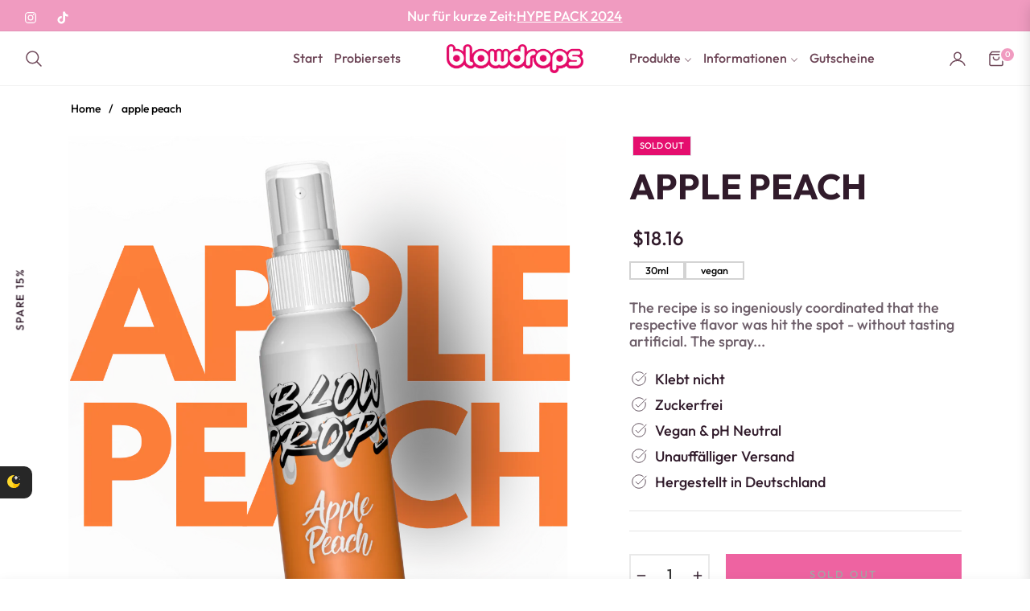

--- FILE ---
content_type: text/html; charset=utf-8
request_url: https://www.blowdrops.store/cs-ca/products/apple-peach
body_size: 120468
content:
<!doctype html>
<html class="no-js " lang="cs">
  <head>
    <meta charset="utf-8">
    <meta http-equiv="X-UA-Compatible" content="IE=edge,chrome=1">
    <meta name="viewport" content="width=device-width,initial-scale=1, maximum-scale=1">
    <meta name="theme-color" content="#282828">
    <meta name="format-detection" content="telephone=no">
    <link rel="canonical" href="https://www.blowdrops.store/cs-ca/products/apple-peach">
    <link rel="dns-prefetch" href="https://www.blowdrops.store" crossorigin>
    <link rel="dns-prefetch" href="https://blowdrops.myshopify.com" crossorigin>
    <link rel="dns-prefetch" href="https://cdn.shopify.com" crossorigin>
    <link rel="dns-prefetch" href="https://fonts.shopifycdn.com" crossorigin>
  	<link rel="preconnect" href="https//fonts.shopifycdn.com/" crossorigin>
    <link rel="preconnect" href="https//cdn.shopify.com" crossorigin>
    
    <link rel="preconnect" href="https://fonts.shopifycdn.com" crossorigin><link rel="preload" as="font" href="//www.blowdrops.store/cdn/fonts/outfit/outfit_n3.8c97ae4c4fac7c2ea467a6dc784857f4de7e0e37.woff2" type="font/woff2" crossorigin>
    <link rel="preload" as="font" href="//www.blowdrops.store/cdn/fonts/outfit/outfit_n3.b50a189ccde91f9bceee88f207c18c09f0b62a7b.woff" type="font/woff" crossorigin><link rel="shortcut icon" href="//www.blowdrops.store/cdn/shop/files/Design_ohne_Titel_15.png?crop=center&height=32&v=1727154882&width=32" type="image/png"><title>
      apple peach
      
      
      
        &ndash;
        blowdrops
      
    </title><meta name="description" content="The recipe is so ingeniously coordinated that the respective flavor was hit the spot - without tasting artificial. The spray is used before oral sex and takes the love experience to a new level.Warning: BlowDrops is not a contraceptive! It is a lifestyle product that is only for enjoyment. Ingredients: Water, Natural F">
      <!-- /snippets/social-meta-tags.liquid --><meta property="og:site_name" content="blowdrops">
<meta property="og:url" content="https://www.blowdrops.store/cs-ca/products/apple-peach">
<meta property="og:title" content="apple peach">
<meta property="og:type" content="product">
<meta property="og:description" content="The recipe is so ingeniously coordinated that the respective flavor was hit the spot - without tasting artificial. The spray is used before oral sex and takes the love experience to a new level.Warning: BlowDrops is not a contraceptive! It is a lifestyle product that is only for enjoyment. Ingredients: Water, Natural F"><meta property="og:price:amount" content="18.16">
  <meta property="og:price:currency" content="EUR"><meta property="og:image" content="http://www.blowdrops.store/cdn/shop/files/blackberry_3.png?crop=center&height=1200&v=1727139963&width=1200">
<meta property="og:image:secure_url" content="https://www.blowdrops.store/cdn/shop/files/blackberry_3.png?v=1727139963&width=1200"><meta name="twitter:card" content="summary_large_image">
<meta name="twitter:title" content="apple peach">
<meta name="twitter:description" content="The recipe is so ingeniously coordinated that the respective flavor was hit the spot - without tasting artificial. The spray is used before oral sex and takes the love experience to a new level.Warning: BlowDrops is not a contraceptive! It is a lifestyle product that is only for enjoyment. Ingredients: Water, Natural F">
<script>
  document.documentElement.className = document.documentElement.className.replace('no-js', 'js');
</script><style>
article,aside,figcaption,figure,footer,header,hgroup,main,nav,section{display:block}body{margin:0;font-family:-apple-system,BlinkMacSystemFont,"Segoe UI",Roboto,"Helvetica Neue",Arial,"Noto Sans",sans-serif,"Apple Color Emoji","Segoe UI Emoji","Segoe UI Symbol","Noto Color Emoji";font-size:1rem;font-weight:400;line-height:1.5;color:#212529;text-align:left;background-color:#fff}[tabindex="-1"]:focus{outline:0!important}hr{box-sizing:content-box;height:0;overflow:visible}h1,h2,h3,h4,h5,h6{margin-top:0;margin-bottom:.5rem}p{margin-top:0;margin-bottom:1rem}abbr[data-original-title],abbr[title]{text-decoration:underline;-webkit-text-decoration:underline dotted;text-decoration:underline dotted;cursor:help;border-bottom:0;-webkit-text-decoration-skip-ink:none;text-decoration-skip-ink:none}address{margin-bottom:1rem;font-style:normal;line-height:inherit}dl,ol,ul{margin-top:0;margin-bottom:1rem}ol ol,ol ul,ul ol,ul ul{margin-bottom:0}dt{font-weight:700}dd{margin-bottom:.5rem;margin-left:0}blockquote{margin:0 0 1rem}b,strong{font-weight:bolder}small{font-size:80%}sub,sup{position:relative;font-size:75%;line-height:0;vertical-align:baseline}sub{bottom:-.25em}sup{top:-.5em}a{color:#007bff;text-decoration:none;background-color:transparent}a:hover{color:#0056b3;text-decoration:underline}a:not([href]):not([tabindex]){color:inherit;text-decoration:none}a:not([href]):not([tabindex]):focus,a:not([href]):not([tabindex]):hover{color:inherit;text-decoration:none}a:not([href]):not([tabindex]):focus{outline:0}code,kbd,pre,samp{font-family:SFMono-Regular,Menlo,Monaco,Consolas,"Liberation Mono","Courier New",monospace;font-size:1em}pre{margin-top:0;margin-bottom:1rem;overflow:auto}figure{margin:0 0 1rem}img{vertical-align:middle;border-style:none}svg{overflow:hidden;vertical-align:middle}table{border-collapse:collapse}caption{padding-top:.75rem;padding-bottom:.75rem;color:#6c757d;text-align:left;caption-side:bottom}th{text-align:inherit}label{display:inline-block;margin-bottom:.5rem}button{border-radius:0}button:focus{outline:1px dotted;outline:5px auto -webkit-focus-ring-color}button,input,optgroup,select,textarea{margin:0;font-family:inherit;font-size:inherit;line-height:inherit}button,input{overflow:visible}button,select{text-transform:none}select{word-wrap:normal}[type=button],[type=reset],[type=submit],button{-webkit-appearance:button}[type=button]:not(:disabled),[type=reset]:not(:disabled),[type=submit]:not(:disabled),button:not(:disabled){cursor:pointer}[type=button]::-moz-focus-inner,[type=reset]::-moz-focus-inner,[type=submit]::-moz-focus-inner,button::-moz-focus-inner{padding:0;border-style:none}input[type=checkbox],input[type=radio]{box-sizing:border-box;padding:0}input[type=date],input[type=datetime-local],input[type=month],input[type=time]{-webkit-appearance:listbox}textarea{overflow:auto;resize:vertical}fieldset{min-width:0;padding:0;margin:0;border:0}legend{display:block;width:100%;max-width:100%;padding:0;margin-bottom:.5rem;font-size:1.5rem;line-height:inherit;color:inherit;white-space:normal}progress{vertical-align:baseline}[type=number]::-webkit-inner-spin-button,[type=number]::-webkit-outer-spin-button{height:auto}[type=search]{outline-offset:-2px;-webkit-appearance:none}[type=search]::-webkit-search-decoration{-webkit-appearance:none}::-webkit-file-upload-button{font:inherit;-webkit-appearance:button}output{display:inline-block}summary{display:list-item;cursor:pointer}template{display:none}[hidden]{display:none!important}.h1,.h2,.h3,.h4,.h5,.h6,h1,h2,h3,h4,h5,h6{margin-bottom:.5rem;font-weight:600;line-height:1.2}.h1,h1{font-size:2.5rem}.h2,h2{font-size:2rem}.h3,h3{font-size:1.75rem}.h4,h4{font-size:1.5rem}.h5,h5{font-size:1.25rem}.h6,h6{font-size:1rem}.lead{font-size:1.25rem;font-weight:300}.display-1{font-size:6rem;font-weight:300;line-height:1.2}.display-2{font-size:5.5rem;font-weight:300;line-height:1.2}.display-3{font-size:4.5rem;font-weight:300;line-height:1.2}.display-4{font-size:3.5rem;font-weight:300;line-height:1.2}hr{margin-top:1rem;margin-bottom:1rem;border:0;border-top:1px solid rgba(0,0,0,.1)}.small,small{font-size:80%;font-weight:400}.mark,mark{padding:.2em;background-color:#fcf8e3}.list-unstyled{padding-left:0;list-style:none}.list-inline{padding-left:0;list-style:none}.list-inline-item{display:inline-block}.list-inline-item:not(:last-child){margin-right:.5rem}.initialism{font-size:90%;text-transform:uppercase}.blockquote{margin-bottom:1rem;font-size:1.25rem}.blockquote-footer{display:block;font-size:80%;color:#6c757d}.blockquote-footer::before{content:"\2014\00A0"}.img-fluid{max-width:100%;height:auto}.img-thumbnail{padding:.25rem;background-color:#fff;border:1px solid #dee2e6;border-radius:.25rem;max-width:100%;height:auto}.figure{display:inline-block}.figure-img{margin-bottom:.5rem;line-height:1}.figure-caption{font-size:90%;color:#6c757d}code{font-size:87.5%;color:#e83e8c;word-break:break-word}a>code{color:inherit}kbd{padding:.2rem .4rem;font-size:87.5%;color:#fff;background-color:#212529;border-radius:.2rem}kbd kbd{padding:0;font-size:100%;font-weight:700}pre{display:block;font-size:87.5%;color:#212529}pre code{font-size:inherit;color:inherit;word-break:normal}.pre-scrollable{max-height:340px;overflow-y:scroll}.container{width:100%;padding-right:15px;padding-left:15px;margin-right:auto;margin-left:auto}@media (min-width:576px){.container{max-width:540px}}@media (min-width:768px){.container{max-width:720px}}@media (min-width:992px){.container{max-width:960px}}@media (min-width:1200px){.container{max-width:1140px}}.container-fluid{width:100%;padding-right:15px;padding-left:15px;margin-right:auto;margin-left:auto}.row{display:-ms-flexbox;display:flex;-ms-flex-wrap:wrap;flex-wrap:wrap;margin-right:-15px;margin-left:-15px}.no-gutters{margin-right:0;margin-left:0}.no-gutters>.col,.no-gutters>[class*=col-]{padding-right:0;padding-left:0}.col,.col-1,.col-10,.col-11,.col-12,.col-2,.col-3,.col-4,.col-5,.col-6,.col-7,.col-8,.col-9,.col-auto,.col-lg,.col-lg-1,.col-lg-10,.col-lg-11,.col-lg-12,.col-lg-2,.col-lg-3,.col-lg-4,.col-lg-5,.col-lg-6,.col-lg-7,.col-lg-8,.col-lg-9,.col-lg-auto,.col-md,.col-md-1,.col-md-10,.col-md-11,.col-md-12,.col-md-2,.col-md-3,.col-md-4,.col-md-5,.col-md-6,.col-md-7,.col-md-8,.col-md-9,.col-md-auto,.col-sm,.col-sm-1,.col-sm-10,.col-sm-11,.col-sm-12,.col-sm-2,.col-sm-3,.col-sm-4,.col-sm-5,.col-sm-6,.col-sm-7,.col-sm-8,.col-sm-9,.col-sm-auto,.col-xl,.col-xl-1,.col-xl-10,.col-xl-11,.col-xl-12,.col-xl-2,.col-xl-3,.col-xl-4,.col-xl-5,.col-xl-6,.col-xl-7,.col-xl-8,.col-xl-9,.col-xl-auto{position:relative;width:100%;padding-right:15px;padding-left:15px}.col{-ms-flex-preferred-size:0;flex-basis:0;-ms-flex-positive:1;flex-grow:1;max-width:100%}.col-auto{-ms-flex:0 0 auto;flex:0 0 auto;width:auto;max-width:100%}.col-1{-ms-flex:0 0 8.333333%;flex:0 0 8.333333%;max-width:8.333333%}.col-2{-ms-flex:0 0 16.666667%;flex:0 0 16.666667%;max-width:16.666667%}.col-3{-ms-flex:0 0 25%;flex:0 0 25%;max-width:25%}.col-4{-ms-flex:0 0 33.333333%;flex:0 0 33.333333%;max-width:33.333333%}.col-5{-ms-flex:0 0 41.666667%;flex:0 0 41.666667%;max-width:41.666667%}.col-6{-ms-flex:0 0 50%;flex:0 0 50%;max-width:50%}.col-7{-ms-flex:0 0 58.333333%;flex:0 0 58.333333%;max-width:58.333333%}.col-8{-ms-flex:0 0 66.666667%;flex:0 0 66.666667%;max-width:66.666667%}.col-9{-ms-flex:0 0 75%;flex:0 0 75%;max-width:75%}.col-10{-ms-flex:0 0 83.333333%;flex:0 0 83.333333%;max-width:83.333333%}.col-11{-ms-flex:0 0 91.666667%;flex:0 0 91.666667%;max-width:91.666667%}.col-12{-ms-flex:0 0 100%;flex:0 0 100%;max-width:100%}.order-first{-ms-flex-order:-1;order:-1}.order-last{-ms-flex-order:13;order:13}.order-0{-ms-flex-order:0;order:0}.order-1{-ms-flex-order:1;order:1}.order-2{-ms-flex-order:2;order:2}.order-3{-ms-flex-order:3;order:3}.order-4{-ms-flex-order:4;order:4}.order-5{-ms-flex-order:5;order:5}.order-6{-ms-flex-order:6;order:6}.order-7{-ms-flex-order:7;order:7}.order-8{-ms-flex-order:8;order:8}.order-9{-ms-flex-order:9;order:9}.order-10{-ms-flex-order:10;order:10}.order-11{-ms-flex-order:11;order:11}.order-12{-ms-flex-order:12;order:12}.offset-1{margin-left:8.333333%}.offset-2{margin-left:16.666667%}.offset-3{margin-left:25%}.offset-4{margin-left:33.333333%}.offset-5{margin-left:41.666667%}.offset-6{margin-left:50%}.offset-7{margin-left:58.333333%}.offset-8{margin-left:66.666667%}.offset-9{margin-left:75%}.offset-10{margin-left:83.333333%}.offset-11{margin-left:91.666667%}@media (min-width:576px){.col-sm{-ms-flex-preferred-size:0;flex-basis:0;-ms-flex-positive:1;flex-grow:1;max-width:100%}.col-sm-auto{-ms-flex:0 0 auto;flex:0 0 auto;width:auto;max-width:100%}.col-sm-1{-ms-flex:0 0 8.333333%;flex:0 0 8.333333%;max-width:8.333333%}.col-sm-2{-ms-flex:0 0 16.666667%;flex:0 0 16.666667%;max-width:16.666667%}.col-sm-3{-ms-flex:0 0 25%;flex:0 0 25%;max-width:25%}.col-sm-4{-ms-flex:0 0 33.333333%;flex:0 0 33.333333%;max-width:33.333333%}.col-sm-5{-ms-flex:0 0 41.666667%;flex:0 0 41.666667%;max-width:41.666667%}.col-sm-6{-ms-flex:0 0 50%;flex:0 0 50%;max-width:50%}.col-sm-7{-ms-flex:0 0 58.333333%;flex:0 0 58.333333%;max-width:58.333333%}.col-sm-8{-ms-flex:0 0 66.666667%;flex:0 0 66.666667%;max-width:66.666667%}.col-sm-9{-ms-flex:0 0 75%;flex:0 0 75%;max-width:75%}.col-sm-10{-ms-flex:0 0 83.333333%;flex:0 0 83.333333%;max-width:83.333333%}.col-sm-11{-ms-flex:0 0 91.666667%;flex:0 0 91.666667%;max-width:91.666667%}.col-sm-12{-ms-flex:0 0 100%;flex:0 0 100%;max-width:100%}.order-sm-first{-ms-flex-order:-1;order:-1}.order-sm-last{-ms-flex-order:13;order:13}.order-sm-0{-ms-flex-order:0;order:0}.order-sm-1{-ms-flex-order:1;order:1}.order-sm-2{-ms-flex-order:2;order:2}.order-sm-3{-ms-flex-order:3;order:3}.order-sm-4{-ms-flex-order:4;order:4}.order-sm-5{-ms-flex-order:5;order:5}.order-sm-6{-ms-flex-order:6;order:6}.order-sm-7{-ms-flex-order:7;order:7}.order-sm-8{-ms-flex-order:8;order:8}.order-sm-9{-ms-flex-order:9;order:9}.order-sm-10{-ms-flex-order:10;order:10}.order-sm-11{-ms-flex-order:11;order:11}.order-sm-12{-ms-flex-order:12;order:12}.offset-sm-0{margin-left:0}.offset-sm-1{margin-left:8.333333%}.offset-sm-2{margin-left:16.666667%}.offset-sm-3{margin-left:25%}.offset-sm-4{margin-left:33.333333%}.offset-sm-5{margin-left:41.666667%}.offset-sm-6{margin-left:50%}.offset-sm-7{margin-left:58.333333%}.offset-sm-8{margin-left:66.666667%}.offset-sm-9{margin-left:75%}.offset-sm-10{margin-left:83.333333%}.offset-sm-11{margin-left:91.666667%}}@media (min-width:768px){.col-md{-ms-flex-preferred-size:0;flex-basis:0;-ms-flex-positive:1;flex-grow:1;max-width:100%}.col-md-auto{-ms-flex:0 0 auto;flex:0 0 auto;width:auto;max-width:100%}.col-md-1{-ms-flex:0 0 8.333333%;flex:0 0 8.333333%;max-width:8.333333%}.col-md-2{-ms-flex:0 0 16.666667%;flex:0 0 16.666667%;max-width:16.666667%}.col-md-3{-ms-flex:0 0 25%;flex:0 0 25%;max-width:25%}.col-md-4{-ms-flex:0 0 33.333333%;flex:0 0 33.333333%;max-width:33.333333%}.col-md-5{-ms-flex:0 0 41.666667%;flex:0 0 41.666667%;max-width:41.666667%}.col-md-6{-ms-flex:0 0 50%;flex:0 0 50%;max-width:50%}.col-md-7{-ms-flex:0 0 58.333333%;flex:0 0 58.333333%;max-width:58.333333%}.col-md-8{-ms-flex:0 0 66.666667%;flex:0 0 66.666667%;max-width:66.666667%}.col-md-9{-ms-flex:0 0 75%;flex:0 0 75%;max-width:75%}.col-md-10{-ms-flex:0 0 83.333333%;flex:0 0 83.333333%;max-width:83.333333%}.col-md-11{-ms-flex:0 0 91.666667%;flex:0 0 91.666667%;max-width:91.666667%}.col-md-12{-ms-flex:0 0 100%;flex:0 0 100%;max-width:100%}.order-md-first{-ms-flex-order:-1;order:-1}.order-md-last{-ms-flex-order:13;order:13}.order-md-0{-ms-flex-order:0;order:0}.order-md-1{-ms-flex-order:1;order:1}.order-md-2{-ms-flex-order:2;order:2}.order-md-3{-ms-flex-order:3;order:3}.order-md-4{-ms-flex-order:4;order:4}.order-md-5{-ms-flex-order:5;order:5}.order-md-6{-ms-flex-order:6;order:6}.order-md-7{-ms-flex-order:7;order:7}.order-md-8{-ms-flex-order:8;order:8}.order-md-9{-ms-flex-order:9;order:9}.order-md-10{-ms-flex-order:10;order:10}.order-md-11{-ms-flex-order:11;order:11}.order-md-12{-ms-flex-order:12;order:12}.offset-md-0{margin-left:0}.offset-md-1{margin-left:8.333333%}.offset-md-2{margin-left:16.666667%}.offset-md-3{margin-left:25%}.offset-md-4{margin-left:33.333333%}.offset-md-5{margin-left:41.666667%}.offset-md-6{margin-left:50%}.offset-md-7{margin-left:58.333333%}.offset-md-8{margin-left:66.666667%}.offset-md-9{margin-left:75%}.offset-md-10{margin-left:83.333333%}.offset-md-11{margin-left:91.666667%}}@media (min-width:992px){.col-lg{-ms-flex-preferred-size:0;flex-basis:0;-ms-flex-positive:1;flex-grow:1;max-width:100%}.col-lg-auto{-ms-flex:0 0 auto;flex:0 0 auto;width:auto;max-width:100%}.col-lg-1{-ms-flex:0 0 8.333333%;flex:0 0 8.333333%;max-width:8.333333%}.col-lg-2{-ms-flex:0 0 16.666667%;flex:0 0 16.666667%;max-width:16.666667%}.col-lg-3{-ms-flex:0 0 25%;flex:0 0 25%;max-width:25%}.col-lg-4{-ms-flex:0 0 33.333333%;flex:0 0 33.333333%;max-width:33.333333%}.col-lg-5{-ms-flex:0 0 41.666667%;flex:0 0 41.666667%;max-width:41.666667%}.col-lg-6{-ms-flex:0 0 50%;flex:0 0 50%;max-width:50%}.col-lg-7{-ms-flex:0 0 58.333333%;flex:0 0 58.333333%;max-width:58.333333%}.col-lg-8{-ms-flex:0 0 66.666667%;flex:0 0 66.666667%;max-width:66.666667%}.col-lg-9{-ms-flex:0 0 75%;flex:0 0 75%;max-width:75%}.col-lg-10{-ms-flex:0 0 83.333333%;flex:0 0 83.333333%;max-width:83.333333%}.col-lg-11{-ms-flex:0 0 91.666667%;flex:0 0 91.666667%;max-width:91.666667%}.col-lg-12{-ms-flex:0 0 100%;flex:0 0 100%;max-width:100%}.order-lg-first{-ms-flex-order:-1;order:-1}.order-lg-last{-ms-flex-order:13;order:13}.order-lg-0{-ms-flex-order:0;order:0}.order-lg-1{-ms-flex-order:1;order:1}.order-lg-2{-ms-flex-order:2;order:2}.order-lg-3{-ms-flex-order:3;order:3}.order-lg-4{-ms-flex-order:4;order:4}.order-lg-5{-ms-flex-order:5;order:5}.order-lg-6{-ms-flex-order:6;order:6}.order-lg-7{-ms-flex-order:7;order:7}.order-lg-8{-ms-flex-order:8;order:8}.order-lg-9{-ms-flex-order:9;order:9}.order-lg-10{-ms-flex-order:10;order:10}.order-lg-11{-ms-flex-order:11;order:11}.order-lg-12{-ms-flex-order:12;order:12}.offset-lg-0{margin-left:0}.offset-lg-1{margin-left:8.333333%}.offset-lg-2{margin-left:16.666667%}.offset-lg-3{margin-left:25%}.offset-lg-4{margin-left:33.333333%}.offset-lg-5{margin-left:41.666667%}.offset-lg-6{margin-left:50%}.offset-lg-7{margin-left:58.333333%}.offset-lg-8{margin-left:66.666667%}.offset-lg-9{margin-left:75%}.offset-lg-10{margin-left:83.333333%}.offset-lg-11{margin-left:91.666667%}}@media (min-width:1200px){.col-xl{-ms-flex-preferred-size:0;flex-basis:0;-ms-flex-positive:1;flex-grow:1;max-width:100%}.col-xl-auto{-ms-flex:0 0 auto;flex:0 0 auto;width:auto;max-width:100%}.col-xl-1{-ms-flex:0 0 8.333333%;flex:0 0 8.333333%;max-width:8.333333%}.col-xl-2{-ms-flex:0 0 16.666667%;flex:0 0 16.666667%;max-width:16.666667%}.col-xl-3{-ms-flex:0 0 25%;flex:0 0 25%;max-width:25%}.col-xl-4{-ms-flex:0 0 33.333333%;flex:0 0 33.333333%;max-width:33.333333%}.col-xl-5{-ms-flex:0 0 41.666667%;flex:0 0 41.666667%;max-width:41.666667%}.col-xl-6{-ms-flex:0 0 50%;flex:0 0 50%;max-width:50%}.col-xl-7{-ms-flex:0 0 58.333333%;flex:0 0 58.333333%;max-width:58.333333%}.col-xl-8{-ms-flex:0 0 66.666667%;flex:0 0 66.666667%;max-width:66.666667%}.col-xl-9{-ms-flex:0 0 75%;flex:0 0 75%;max-width:75%}.col-xl-10{-ms-flex:0 0 83.333333%;flex:0 0 83.333333%;max-width:83.333333%}.col-xl-11{-ms-flex:0 0 91.666667%;flex:0 0 91.666667%;max-width:91.666667%}.col-xl-12{-ms-flex:0 0 100%;flex:0 0 100%;max-width:100%}.order-xl-first{-ms-flex-order:-1;order:-1}.order-xl-last{-ms-flex-order:13;order:13}.order-xl-0{-ms-flex-order:0;order:0}.order-xl-1{-ms-flex-order:1;order:1}.order-xl-2{-ms-flex-order:2;order:2}.order-xl-3{-ms-flex-order:3;order:3}.order-xl-4{-ms-flex-order:4;order:4}.order-xl-5{-ms-flex-order:5;order:5}.order-xl-6{-ms-flex-order:6;order:6}.order-xl-7{-ms-flex-order:7;order:7}.order-xl-8{-ms-flex-order:8;order:8}.order-xl-9{-ms-flex-order:9;order:9}.order-xl-10{-ms-flex-order:10;order:10}.order-xl-11{-ms-flex-order:11;order:11}.order-xl-12{-ms-flex-order:12;order:12}.offset-xl-0{margin-left:0}.offset-xl-1{margin-left:8.333333%}.offset-xl-2{margin-left:16.666667%}.offset-xl-3{margin-left:25%}.offset-xl-4{margin-left:33.333333%}.offset-xl-5{margin-left:41.666667%}.offset-xl-6{margin-left:50%}.offset-xl-7{margin-left:58.333333%}.offset-xl-8{margin-left:66.666667%}.offset-xl-9{margin-left:75%}.offset-xl-10{margin-left:83.333333%}.offset-xl-11{margin-left:91.666667%}}.table{width:100%;margin-bottom:1rem;color:#212529}.table td,.table th{padding:.75rem;vertical-align:top;border-top:1px solid #dee2e6}.table thead th{vertical-align:bottom;border-bottom:2px solid #dee2e6}.table tbody+tbody{border-top:2px solid #dee2e6}.table-sm td,.table-sm th{padding:.3rem}.table-bordered{border:1px solid #dee2e6}.table-bordered td,.table-bordered th{border:1px solid #dee2e6}.table-bordered thead td,.table-bordered thead th{border-bottom-width:2px}.table-borderless tbody+tbody,.table-borderless td,.table-borderless th,.table-borderless thead th{border:0}.table-striped tbody tr:nth-of-type(odd){background-color:rgba(0,0,0,.05)}.table-hover tbody tr:hover{color:#212529;background-color:rgba(0,0,0,.075)}.table-primary,.table-primary>td,.table-primary>th{background-color:#b8daff}.table-primary tbody+tbody,.table-primary td,.table-primary th,.table-primary thead th{border-color:#7abaff}.table-hover .table-primary:hover{background-color:#9fcdff}.table-hover .table-primary:hover>td,.table-hover .table-primary:hover>th{background-color:#9fcdff}.table-secondary,.table-secondary>td,.table-secondary>th{background-color:#d6d8db}.table-secondary tbody+tbody,.table-secondary td,.table-secondary th,.table-secondary thead th{border-color:#b3b7bb}.table-hover .table-secondary:hover{background-color:#c8cbcf}.table-hover .table-secondary:hover>td,.table-hover .table-secondary:hover>th{background-color:#c8cbcf}.table-success,.table-success>td,.table-success>th{background-color:#c3e6cb}.table-success tbody+tbody,.table-success td,.table-success th,.table-success thead th{border-color:#8fd19e}.table-hover .table-success:hover{background-color:#b1dfbb}.table-hover .table-success:hover>td,.table-hover .table-success:hover>th{background-color:#b1dfbb}.table-info,.table-info>td,.table-info>th{background-color:#bee5eb}.table-info tbody+tbody,.table-info td,.table-info th,.table-info thead th{border-color:#86cfda}.table-hover .table-info:hover{background-color:#abdde5}.table-hover .table-info:hover>td,.table-hover .table-info:hover>th{background-color:#abdde5}.table-warning,.table-warning>td,.table-warning>th{background-color:#ffeeba}.table-warning tbody+tbody,.table-warning td,.table-warning th,.table-warning thead th{border-color:#ffdf7e}.table-hover .table-warning:hover{background-color:#ffe8a1}.table-hover .table-warning:hover>td,.table-hover .table-warning:hover>th{background-color:#ffe8a1}.table-danger,.table-danger>td,.table-danger>th{background-color:#f5c6cb}.table-danger tbody+tbody,.table-danger td,.table-danger th,.table-danger thead th{border-color:#ed969e}.table-hover .table-danger:hover{background-color:#f1b0b7}.table-hover .table-danger:hover>td,.table-hover .table-danger:hover>th{background-color:#f1b0b7}.table-light,.table-light>td,.table-light>th{background-color:#fdfdfe}.table-light tbody+tbody,.table-light td,.table-light th,.table-light thead th{border-color:#fbfcfc}.table-hover .table-light:hover{background-color:#ececf6}.table-hover .table-light:hover>td,.table-hover .table-light:hover>th{background-color:#ececf6}.table-dark,.table-dark>td,.table-dark>th{background-color:#c6c8ca}.table-dark tbody+tbody,.table-dark td,.table-dark th,.table-dark thead th{border-color:#95999c}.table-hover .table-dark:hover{background-color:#b9bbbe}.table-hover .table-dark:hover>td,.table-hover .table-dark:hover>th{background-color:#b9bbbe}.table-active,.table-active>td,.table-active>th{background-color:rgba(0,0,0,.075)}.table-hover .table-active:hover{background-color:rgba(0,0,0,.075)}.table-hover .table-active:hover>td,.table-hover .table-active:hover>th{background-color:rgba(0,0,0,.075)}.table .thead-dark th{color:#fff;background-color:#343a40;border-color:#454d55}.table .thead-light th{color:#495057;background-color:#e9ecef;border-color:#dee2e6}.table-dark{color:#fff;background-color:#343a40}.table-dark td,.table-dark th,.table-dark thead th{border-color:#454d55}.table-dark.table-bordered{border:0}.table-dark.table-striped tbody tr:nth-of-type(odd){background-color:rgba(255,255,255,.05)}.table-dark.table-hover tbody tr:hover{color:#fff;background-color:rgba(255,255,255,.075)}@media (max-width:575.98px){.table-responsive-sm{display:block;width:100%;overflow-x:auto;-webkit-overflow-scrolling:touch}.table-responsive-sm>.table-bordered{border:0}}@media (max-width:767.98px){.table-responsive-md{display:block;width:100%;overflow-x:auto;-webkit-overflow-scrolling:touch}.table-responsive-md>.table-bordered{border:0}}@media (max-width:991.98px){.table-responsive-lg{display:block;width:100%;overflow-x:auto;-webkit-overflow-scrolling:touch}.table-responsive-lg>.table-bordered{border:0}}@media (max-width:1199.98px){.table-responsive-xl{display:block;width:100%;overflow-x:auto;-webkit-overflow-scrolling:touch}.table-responsive-xl>.table-bordered{border:0}}.table-responsive{display:block;width:100%;overflow-x:auto;-webkit-overflow-scrolling:touch}.table-responsive>.table-bordered{border:0}.form-control{display:block;width:100%;height:calc(1.5em + .75rem + 2px);padding:.375rem .75rem;font-size:1rem;font-weight:400;line-height:1.5;color:#495057;background-color:#fff;background-clip:padding-box;border:1px solid #ced4da;border-radius:.25rem;transition:border-color .15s ease-in-out,box-shadow .15s ease-in-out}@media (prefers-reduced-motion:reduce){.form-control{transition:none}}.form-control::-ms-expand{background-color:transparent;border:0}.form-control:focus{color:#495057;background-color:#fff;border-color:#80bdff;outline:0;box-shadow:0 0 0 .2rem rgba(0,123,255,.25)}.form-control::-webkit-input-placeholder{color:#6c757d;opacity:1}.form-control::-moz-placeholder{color:#6c757d;opacity:1}.form-control:-ms-input-placeholder{color:#6c757d;opacity:1}.form-control::-ms-input-placeholder{color:#6c757d;opacity:1}.form-control::placeholder{color:#6c757d;opacity:1}.form-control:disabled,.form-control[readonly]{background-color:#e9ecef;opacity:1}select.form-control:focus::-ms-value{color:#495057;background-color:#fff}.form-control-file,.form-control-range{display:block;width:100%}.col-form-label{padding-top:calc(.375rem + 1px);padding-bottom:calc(.375rem + 1px);margin-bottom:0;font-size:inherit;line-height:1.5}.col-form-label-lg{padding-top:calc(.5rem + 1px);padding-bottom:calc(.5rem + 1px);font-size:1.25rem;line-height:1.5}.col-form-label-sm{padding-top:calc(.25rem + 1px);padding-bottom:calc(.25rem + 1px);font-size:.875rem;line-height:1.5}.form-control-plaintext{display:block;width:100%;padding-top:.375rem;padding-bottom:.375rem;margin-bottom:0;line-height:1.5;color:#212529;background-color:transparent;border:solid transparent;border-width:1px 0}.form-control-plaintext.form-control-lg,.form-control-plaintext.form-control-sm{padding-right:0;padding-left:0}.form-control-sm{height:calc(1.5em + .5rem + 2px);padding:.25rem .5rem;font-size:.875rem;line-height:1.5;border-radius:.2rem}.form-control-lg{height:calc(1.5em + 1rem + 2px);padding:.5rem 1rem;font-size:1.25rem;line-height:1.5;border-radius:.3rem}select.form-control[multiple],select.form-control[size]{height:auto}textarea.form-control{height:auto}.form-group{margin-bottom:1rem}.form-text{display:block;margin-top:.25rem}.form-row{display:-ms-flexbox;display:flex;-ms-flex-wrap:wrap;flex-wrap:wrap;margin-right:-5px;margin-left:-5px}.form-row>.col,.form-row>[class*=col-]{padding-right:5px;padding-left:5px}.form-check{position:relative;display:block;padding-left:1.25rem}.form-check-input{position:absolute;margin-top:.3rem;margin-left:-1.25rem}.form-check-input:disabled~.form-check-label{color:#6c757d}.form-check-label{margin-bottom:0}.form-check-inline{display:-ms-inline-flexbox;display:inline-flex;-ms-flex-align:center;align-items:center;padding-left:0;margin-right:.75rem}.form-check-inline .form-check-input{position:static;margin-top:0;margin-right:.3125rem;margin-left:0}.valid-feedback{display:none;width:100%;margin-top:.25rem;font-size:80%;color:#28a745}.valid-tooltip{position:absolute;top:100%;z-index:5;display:none;max-width:100%;padding:.25rem .5rem;margin-top:.1rem;font-size:.875rem;line-height:1.5;color:#fff;background-color:rgba(40,167,69,.9);border-radius:.25rem}.form-control.is-valid,.was-validated .form-control:valid{border-color:#28a745;padding-right:calc(1.5em + .75rem);background-image:url("data:image/svg+xml,%3csvg xmlns='http://www.w3.org/2000/svg' viewBox='0 0 8 8'%3e%3cpath fill='%2328a745' d='M2.3 6.73L.6 4.53c-.4-1.04.46-1.4 1.1-.8l1.1 1.4 3.4-3.8c.6-.63 1.6-.27 1.2.7l-4 4.6c-.43.5-.8.4-1.1.1z'/%3e%3c/svg%3e");background-repeat:no-repeat;background-position:center right calc(.375em + .1875rem);background-size:calc(.75em + .375rem) calc(.75em + .375rem)}.form-control.is-valid:focus,.was-validated .form-control:valid:focus{border-color:#28a745;box-shadow:0 0 0 .2rem rgba(40,167,69,.25)}.form-control.is-valid~.valid-feedback,.form-control.is-valid~.valid-tooltip,.was-validated .form-control:valid~.valid-feedback,.was-validated .form-control:valid~.valid-tooltip{display:block}.was-validated textarea.form-control:valid,textarea.form-control.is-valid{padding-right:calc(1.5em + .75rem);background-position:top calc(.375em + .1875rem) right calc(.375em + .1875rem)}.custom-select.is-valid,.was-validated .custom-select:valid{border-color:#28a745;padding-right:calc((1em + .75rem) * 3 / 4 + 1.75rem);background:url("data:image/svg+xml,%3csvg xmlns='http://www.w3.org/2000/svg' viewBox='0 0 4 5'%3e%3cpath fill='%23343a40' d='M2 0L0 2h4zm0 5L0 3h4z'/%3e%3c/svg%3e") no-repeat right .75rem center/8px 10px,url("data:image/svg+xml,%3csvg xmlns='http://www.w3.org/2000/svg' viewBox='0 0 8 8'%3e%3cpath fill='%2328a745' d='M2.3 6.73L.6 4.53c-.4-1.04.46-1.4 1.1-.8l1.1 1.4 3.4-3.8c.6-.63 1.6-.27 1.2.7l-4 4.6c-.43.5-.8.4-1.1.1z'/%3e%3c/svg%3e") #fff no-repeat center right 1.75rem/calc(.75em + .375rem) calc(.75em + .375rem)}.custom-select.is-valid:focus,.was-validated .custom-select:valid:focus{border-color:#28a745;box-shadow:0 0 0 .2rem rgba(40,167,69,.25)}.custom-select.is-valid~.valid-feedback,.custom-select.is-valid~.valid-tooltip,.was-validated .custom-select:valid~.valid-feedback,.was-validated .custom-select:valid~.valid-tooltip{display:block}.form-control-file.is-valid~.valid-feedback,.form-control-file.is-valid~.valid-tooltip,.was-validated .form-control-file:valid~.valid-feedback,.was-validated .form-control-file:valid~.valid-tooltip{display:block}.form-check-input.is-valid~.form-check-label,.was-validated .form-check-input:valid~.form-check-label{color:#28a745}.form-check-input.is-valid~.valid-feedback,.form-check-input.is-valid~.valid-tooltip,.was-validated .form-check-input:valid~.valid-feedback,.was-validated .form-check-input:valid~.valid-tooltip{display:block}.custom-control-input.is-valid~.custom-control-label,.was-validated .custom-control-input:valid~.custom-control-label{color:#28a745}.custom-control-input.is-valid~.custom-control-label::before,.was-validated .custom-control-input:valid~.custom-control-label::before{border-color:#28a745}.custom-control-input.is-valid~.valid-feedback,.custom-control-input.is-valid~.valid-tooltip,.was-validated .custom-control-input:valid~.valid-feedback,.was-validated .custom-control-input:valid~.valid-tooltip{display:block}.custom-control-input.is-valid:checked~.custom-control-label::before,.was-validated .custom-control-input:valid:checked~.custom-control-label::before{border-color:#34ce57;background-color:#34ce57}.custom-control-input.is-valid:focus~.custom-control-label::before,.was-validated .custom-control-input:valid:focus~.custom-control-label::before{box-shadow:0 0 0 .2rem rgba(40,167,69,.25)}.custom-control-input.is-valid:focus:not(:checked)~.custom-control-label::before,.was-validated .custom-control-input:valid:focus:not(:checked)~.custom-control-label::before{border-color:#28a745}.custom-file-input.is-valid~.custom-file-label,.was-validated .custom-file-input:valid~.custom-file-label{border-color:#28a745}.custom-file-input.is-valid~.valid-feedback,.custom-file-input.is-valid~.valid-tooltip,.was-validated .custom-file-input:valid~.valid-feedback,.was-validated .custom-file-input:valid~.valid-tooltip{display:block}.custom-file-input.is-valid:focus~.custom-file-label,.was-validated .custom-file-input:valid:focus~.custom-file-label{border-color:#28a745;box-shadow:0 0 0 .2rem rgba(40,167,69,.25)}.invalid-feedback{display:none;width:100%;margin-top:.25rem;font-size:80%;color:#dc3545}.invalid-tooltip{position:absolute;top:100%;z-index:5;display:none;max-width:100%;padding:.25rem .5rem;margin-top:.1rem;font-size:.875rem;line-height:1.5;color:#fff;background-color:rgba(220,53,69,.9);border-radius:.25rem}.form-control.is-invalid,.was-validated .form-control:invalid{border-color:#dc3545;padding-right:calc(1.5em + .75rem);background-image:url("data:image/svg+xml,%3csvg xmlns='http://www.w3.org/2000/svg' fill='%23dc3545' viewBox='-2 -2 7 7'%3e%3cpath stroke='%23dc3545' d='M0 0l3 3m0-3L0 3'/%3e%3ccircle r='.5'/%3e%3ccircle cx='3' r='.5'/%3e%3ccircle cy='3' r='.5'/%3e%3ccircle cx='3' cy='3' r='.5'/%3e%3c/svg%3E");background-repeat:no-repeat;background-position:center right calc(.375em + .1875rem);background-size:calc(.75em + .375rem) calc(.75em + .375rem)}.form-control.is-invalid:focus,.was-validated .form-control:invalid:focus{border-color:#dc3545;box-shadow:0 0 0 .2rem rgba(220,53,69,.25)}.form-control.is-invalid~.invalid-feedback,.form-control.is-invalid~.invalid-tooltip,.was-validated .form-control:invalid~.invalid-feedback,.was-validated .form-control:invalid~.invalid-tooltip{display:block}.was-validated textarea.form-control:invalid,textarea.form-control.is-invalid{padding-right:calc(1.5em + .75rem);background-position:top calc(.375em + .1875rem) right calc(.375em + .1875rem)}.custom-select.is-invalid,.was-validated .custom-select:invalid{border-color:#dc3545;padding-right:calc((1em + .75rem) * 3 / 4 + 1.75rem);background:url("data:image/svg+xml,%3csvg xmlns='http://www.w3.org/2000/svg' viewBox='0 0 4 5'%3e%3cpath fill='%23343a40' d='M2 0L0 2h4zm0 5L0 3h4z'/%3e%3c/svg%3e") no-repeat right .75rem center/8px 10px,url("data:image/svg+xml,%3csvg xmlns='http://www.w3.org/2000/svg' fill='%23dc3545' viewBox='-2 -2 7 7'%3e%3cpath stroke='%23dc3545' d='M0 0l3 3m0-3L0 3'/%3e%3ccircle r='.5'/%3e%3ccircle cx='3' r='.5'/%3e%3ccircle cy='3' r='.5'/%3e%3ccircle cx='3' cy='3' r='.5'/%3e%3c/svg%3E") #fff no-repeat center right 1.75rem/calc(.75em + .375rem) calc(.75em + .375rem)}.custom-select.is-invalid:focus,.was-validated .custom-select:invalid:focus{border-color:#dc3545;box-shadow:0 0 0 .2rem rgba(220,53,69,.25)}.custom-select.is-invalid~.invalid-feedback,.custom-select.is-invalid~.invalid-tooltip,.was-validated .custom-select:invalid~.invalid-feedback,.was-validated .custom-select:invalid~.invalid-tooltip{display:block}.form-control-file.is-invalid~.invalid-feedback,.form-control-file.is-invalid~.invalid-tooltip,.was-validated .form-control-file:invalid~.invalid-feedback,.was-validated .form-control-file:invalid~.invalid-tooltip{display:block}.form-check-input.is-invalid~.form-check-label,.was-validated .form-check-input:invalid~.form-check-label{color:#dc3545}.form-check-input.is-invalid~.invalid-feedback,.form-check-input.is-invalid~.invalid-tooltip,.was-validated .form-check-input:invalid~.invalid-feedback,.was-validated .form-check-input:invalid~.invalid-tooltip{display:block}.custom-control-input.is-invalid~.custom-control-label,.was-validated .custom-control-input:invalid~.custom-control-label{color:#dc3545}.custom-control-input.is-invalid~.custom-control-label::before,.was-validated .custom-control-input:invalid~.custom-control-label::before{border-color:#dc3545}.custom-control-input.is-invalid~.invalid-feedback,.custom-control-input.is-invalid~.invalid-tooltip,.was-validated .custom-control-input:invalid~.invalid-feedback,.was-validated .custom-control-input:invalid~.invalid-tooltip{display:block}.custom-control-input.is-invalid:checked~.custom-control-label::before,.was-validated .custom-control-input:invalid:checked~.custom-control-label::before{border-color:#e4606d;background-color:#e4606d}.custom-control-input.is-invalid:focus~.custom-control-label::before,.was-validated .custom-control-input:invalid:focus~.custom-control-label::before{box-shadow:0 0 0 .2rem rgba(220,53,69,.25)}.custom-control-input.is-invalid:focus:not(:checked)~.custom-control-label::before,.was-validated .custom-control-input:invalid:focus:not(:checked)~.custom-control-label::before{border-color:#dc3545}.custom-file-input.is-invalid~.custom-file-label,.was-validated .custom-file-input:invalid~.custom-file-label{border-color:#dc3545}.custom-file-input.is-invalid~.invalid-feedback,.custom-file-input.is-invalid~.invalid-tooltip,.was-validated .custom-file-input:invalid~.invalid-feedback,.was-validated .custom-file-input:invalid~.invalid-tooltip{display:block}.custom-file-input.is-invalid:focus~.custom-file-label,.was-validated .custom-file-input:invalid:focus~.custom-file-label{border-color:#dc3545;box-shadow:0 0 0 .2rem rgba(220,53,69,.25)}.form-inline{display:-ms-flexbox;display:flex;-ms-flex-flow:row wrap;flex-flow:row wrap;-ms-flex-align:center;align-items:center}.form-inline .form-check{width:100%}@media (min-width:576px){.form-inline label{display:-ms-flexbox;display:flex;-ms-flex-align:center;align-items:center;-ms-flex-pack:center;justify-content:center;margin-bottom:0}.form-inline .form-group{display:-ms-flexbox;display:flex;-ms-flex:0 0 auto;flex:0 0 auto;-ms-flex-flow:row wrap;flex-flow:row wrap;-ms-flex-align:center;align-items:center;margin-bottom:0}.form-inline .form-control{display:inline-block;width:auto;vertical-align:middle}.form-inline .form-control-plaintext{display:inline-block}.form-inline .custom-select,.form-inline .input-group{width:auto}.form-inline .form-check{display:-ms-flexbox;display:flex;-ms-flex-align:center;align-items:center;-ms-flex-pack:center;justify-content:center;width:auto;padding-left:0}.form-inline .form-check-input{position:relative;-ms-flex-negative:0;flex-shrink:0;margin-top:0;margin-right:.25rem;margin-left:0}.form-inline .custom-control{-ms-flex-align:center;align-items:center;-ms-flex-pack:center;justify-content:center}.form-inline .custom-control-label{margin-bottom:0}}.btn{display:inline-block;font-weight:400;color:#212529;text-align:center;vertical-align:middle;-webkit-user-select:none;-moz-user-select:none;-ms-user-select:none;user-select:none;background-color:transparent;border:1px solid transparent;padding:.375rem .75rem;font-size:1rem;line-height:1.5;border-radius:.25rem;transition:color .15s ease-in-out,background-color .15s ease-in-out,border-color .15s ease-in-out,box-shadow .15s ease-in-out}@media (prefers-reduced-motion:reduce){.btn{transition:none}}.btn:hover{color:#212529;text-decoration:none}.btn.focus,.btn:focus{outline:0;box-shadow:0 0 0 .2rem rgba(0,123,255,.25)}.btn.disabled,.btn:disabled{opacity:.65}a.btn.disabled,fieldset:disabled a.btn{pointer-events:none}.btn-primary{color:#fff;background-color:#007bff;border-color:#007bff}.btn-primary:hover{color:#fff;background-color:#0069d9;border-color:#0062cc}.btn-primary.focus,.btn-primary:focus{box-shadow:0 0 0 .2rem rgba(38,143,255,.5)}.btn-primary.disabled,.btn-primary:disabled{color:#fff;background-color:#007bff;border-color:#007bff}.btn-primary:not(:disabled):not(.disabled).active,.btn-primary:not(:disabled):not(.disabled):active,.show>.btn-primary.dropdown-toggle{color:#fff;background-color:#0062cc;border-color:#005cbf}.btn-primary:not(:disabled):not(.disabled).active:focus,.btn-primary:not(:disabled):not(.disabled):active:focus,.show>.btn-primary.dropdown-toggle:focus{box-shadow:0 0 0 .2rem rgba(38,143,255,.5)}.btn-secondary{color:#fff;background-color:#6c757d;border-color:#6c757d}.btn-secondary:hover{color:#fff;background-color:#5a6268;border-color:#545b62}.btn-secondary.focus,.btn-secondary:focus{box-shadow:0 0 0 .2rem rgba(130,138,145,.5)}.btn-secondary.disabled,.btn-secondary:disabled{color:#fff;background-color:#6c757d;border-color:#6c757d}.btn-secondary:not(:disabled):not(.disabled).active,.btn-secondary:not(:disabled):not(.disabled):active,.show>.btn-secondary.dropdown-toggle{color:#fff;background-color:#545b62;border-color:#4e555b}.btn-secondary:not(:disabled):not(.disabled).active:focus,.btn-secondary:not(:disabled):not(.disabled):active:focus,.show>.btn-secondary.dropdown-toggle:focus{box-shadow:0 0 0 .2rem rgba(130,138,145,.5)}.btn-success{color:#fff;background-color:#28a745;border-color:#28a745}.btn-success:hover{color:#fff;background-color:#218838;border-color:#1e7e34}.btn-success.focus,.btn-success:focus{box-shadow:0 0 0 .2rem rgba(72,180,97,.5)}.btn-success.disabled,.btn-success:disabled{color:#fff;background-color:#28a745;border-color:#28a745}.btn-success:not(:disabled):not(.disabled).active,.btn-success:not(:disabled):not(.disabled):active,.show>.btn-success.dropdown-toggle{color:#fff;background-color:#1e7e34;border-color:#1c7430}.btn-success:not(:disabled):not(.disabled).active:focus,.btn-success:not(:disabled):not(.disabled):active:focus,.show>.btn-success.dropdown-toggle:focus{box-shadow:0 0 0 .2rem rgba(72,180,97,.5)}.btn-info{color:#fff;background-color:#17a2b8;border-color:#17a2b8}.btn-info:hover{color:#fff;background-color:#138496;border-color:#117a8b}.btn-info.focus,.btn-info:focus{box-shadow:0 0 0 .2rem rgba(58,176,195,.5)}.btn-info.disabled,.btn-info:disabled{color:#fff;background-color:#17a2b8;border-color:#17a2b8}.btn-info:not(:disabled):not(.disabled).active,.btn-info:not(:disabled):not(.disabled):active,.show>.btn-info.dropdown-toggle{color:#fff;background-color:#117a8b;border-color:#10707f}.btn-info:not(:disabled):not(.disabled).active:focus,.btn-info:not(:disabled):not(.disabled):active:focus,.show>.btn-info.dropdown-toggle:focus{box-shadow:0 0 0 .2rem rgba(58,176,195,.5)}.btn-warning{color:#212529;background-color:#ffc107;border-color:#ffc107}.btn-warning:hover{color:#212529;background-color:#e0a800;border-color:#d39e00}.btn-warning.focus,.btn-warning:focus{box-shadow:0 0 0 .2rem rgba(222,170,12,.5)}.btn-warning.disabled,.btn-warning:disabled{color:#212529;background-color:#ffc107;border-color:#ffc107}.btn-warning:not(:disabled):not(.disabled).active,.btn-warning:not(:disabled):not(.disabled):active,.show>.btn-warning.dropdown-toggle{color:#212529;background-color:#d39e00;border-color:#c69500}.btn-warning:not(:disabled):not(.disabled).active:focus,.btn-warning:not(:disabled):not(.disabled):active:focus,.show>.btn-warning.dropdown-toggle:focus{box-shadow:0 0 0 .2rem rgba(222,170,12,.5)}.btn-danger{color:#fff;background-color:#dc3545;border-color:#dc3545}.btn-danger:hover{color:#fff;background-color:#c82333;border-color:#bd2130}.btn-danger.focus,.btn-danger:focus{box-shadow:0 0 0 .2rem rgba(225,83,97,.5)}.btn-danger.disabled,.btn-danger:disabled{color:#fff;background-color:#dc3545;border-color:#dc3545}.btn-danger:not(:disabled):not(.disabled).active,.btn-danger:not(:disabled):not(.disabled):active,.show>.btn-danger.dropdown-toggle{color:#fff;background-color:#bd2130;border-color:#b21f2d}.btn-danger:not(:disabled):not(.disabled).active:focus,.btn-danger:not(:disabled):not(.disabled):active:focus,.show>.btn-danger.dropdown-toggle:focus{box-shadow:0 0 0 .2rem rgba(225,83,97,.5)}.btn-light{color:#212529;background-color:#f8f9fa;border-color:#f8f9fa}.btn-light:hover{color:#212529;background-color:#e2e6ea;border-color:#dae0e5}.btn-light.focus,.btn-light:focus{box-shadow:0 0 0 .2rem rgba(216,217,219,.5)}.btn-light.disabled,.btn-light:disabled{color:#212529;background-color:#f8f9fa;border-color:#f8f9fa}.btn-light:not(:disabled):not(.disabled).active,.btn-light:not(:disabled):not(.disabled):active,.show>.btn-light.dropdown-toggle{color:#212529;background-color:#dae0e5;border-color:#d3d9df}.btn-light:not(:disabled):not(.disabled).active:focus,.btn-light:not(:disabled):not(.disabled):active:focus,.show>.btn-light.dropdown-toggle:focus{box-shadow:0 0 0 .2rem rgba(216,217,219,.5)}.btn-dark{color:#fff;background-color:#343a40;border-color:#343a40}.btn-dark:hover{color:#fff;background-color:#23272b;border-color:#1d2124}.btn-dark.focus,.btn-dark:focus{box-shadow:0 0 0 .2rem rgba(82,88,93,.5)}.btn-dark.disabled,.btn-dark:disabled{color:#fff;background-color:#343a40;border-color:#343a40}.btn-dark:not(:disabled):not(.disabled).active,.btn-dark:not(:disabled):not(.disabled):active,.show>.btn-dark.dropdown-toggle{color:#fff;background-color:#1d2124;border-color:#171a1d}.btn-dark:not(:disabled):not(.disabled).active:focus,.btn-dark:not(:disabled):not(.disabled):active:focus,.show>.btn-dark.dropdown-toggle:focus{box-shadow:0 0 0 .2rem rgba(82,88,93,.5)}.btn-outline-primary{color:#007bff;border-color:#007bff}.btn-outline-primary:hover{color:#fff;background-color:#007bff;border-color:#007bff}.btn-outline-primary.focus,.btn-outline-primary:focus{box-shadow:0 0 0 .2rem rgba(0,123,255,.5)}.btn-outline-primary.disabled,.btn-outline-primary:disabled{color:#007bff;background-color:transparent}.btn-outline-primary:not(:disabled):not(.disabled).active,.btn-outline-primary:not(:disabled):not(.disabled):active,.show>.btn-outline-primary.dropdown-toggle{color:#fff;background-color:#007bff;border-color:#007bff}.btn-outline-primary:not(:disabled):not(.disabled).active:focus,.btn-outline-primary:not(:disabled):not(.disabled):active:focus,.show>.btn-outline-primary.dropdown-toggle:focus{box-shadow:0 0 0 .2rem rgba(0,123,255,.5)}.btn-outline-secondary{color:#6c757d;border-color:#6c757d}.btn-outline-secondary:hover{color:#fff;background-color:#6c757d;border-color:#6c757d}.btn-outline-secondary.focus,.btn-outline-secondary:focus{box-shadow:0 0 0 .2rem rgba(108,117,125,.5)}.btn-outline-secondary.disabled,.btn-outline-secondary:disabled{color:#6c757d;background-color:transparent}.btn-outline-secondary:not(:disabled):not(.disabled).active,.btn-outline-secondary:not(:disabled):not(.disabled):active,.show>.btn-outline-secondary.dropdown-toggle{color:#fff;background-color:#6c757d;border-color:#6c757d}.btn-outline-secondary:not(:disabled):not(.disabled).active:focus,.btn-outline-secondary:not(:disabled):not(.disabled):active:focus,.show>.btn-outline-secondary.dropdown-toggle:focus{box-shadow:0 0 0 .2rem rgba(108,117,125,.5)}.btn-outline-success{color:#28a745;border-color:#28a745}.btn-outline-success:hover{color:#fff;background-color:#28a745;border-color:#28a745}.btn-outline-success.focus,.btn-outline-success:focus{box-shadow:0 0 0 .2rem rgba(40,167,69,.5)}.btn-outline-success.disabled,.btn-outline-success:disabled{color:#28a745;background-color:transparent}.btn-outline-success:not(:disabled):not(.disabled).active,.btn-outline-success:not(:disabled):not(.disabled):active,.show>.btn-outline-success.dropdown-toggle{color:#fff;background-color:#28a745;border-color:#28a745}.btn-outline-success:not(:disabled):not(.disabled).active:focus,.btn-outline-success:not(:disabled):not(.disabled):active:focus,.show>.btn-outline-success.dropdown-toggle:focus{box-shadow:0 0 0 .2rem rgba(40,167,69,.5)}.btn-outline-info{color:#17a2b8;border-color:#17a2b8}.btn-outline-info:hover{color:#fff;background-color:#17a2b8;border-color:#17a2b8}.btn-outline-info.focus,.btn-outline-info:focus{box-shadow:0 0 0 .2rem rgba(23,162,184,.5)}.btn-outline-info.disabled,.btn-outline-info:disabled{color:#17a2b8;background-color:transparent}.btn-outline-info:not(:disabled):not(.disabled).active,.btn-outline-info:not(:disabled):not(.disabled):active,.show>.btn-outline-info.dropdown-toggle{color:#fff;background-color:#17a2b8;border-color:#17a2b8}.btn-outline-info:not(:disabled):not(.disabled).active:focus,.btn-outline-info:not(:disabled):not(.disabled):active:focus,.show>.btn-outline-info.dropdown-toggle:focus{box-shadow:0 0 0 .2rem rgba(23,162,184,.5)}.btn-outline-warning{color:#ffc107;border-color:#ffc107}.btn-outline-warning:hover{color:#212529;background-color:#ffc107;border-color:#ffc107}.btn-outline-warning.focus,.btn-outline-warning:focus{box-shadow:0 0 0 .2rem rgba(255,193,7,.5)}.btn-outline-warning.disabled,.btn-outline-warning:disabled{color:#ffc107;background-color:transparent}.btn-outline-warning:not(:disabled):not(.disabled).active,.btn-outline-warning:not(:disabled):not(.disabled):active,.show>.btn-outline-warning.dropdown-toggle{color:#212529;background-color:#ffc107;border-color:#ffc107}.btn-outline-warning:not(:disabled):not(.disabled).active:focus,.btn-outline-warning:not(:disabled):not(.disabled):active:focus,.show>.btn-outline-warning.dropdown-toggle:focus{box-shadow:0 0 0 .2rem rgba(255,193,7,.5)}.btn-outline-danger{color:#dc3545;border-color:#dc3545}.btn-outline-danger:hover{color:#fff;background-color:#dc3545;border-color:#dc3545}.btn-outline-danger.focus,.btn-outline-danger:focus{box-shadow:0 0 0 .2rem rgba(220,53,69,.5)}.btn-outline-danger.disabled,.btn-outline-danger:disabled{color:#dc3545;background-color:transparent}.btn-outline-danger:not(:disabled):not(.disabled).active,.btn-outline-danger:not(:disabled):not(.disabled):active,.show>.btn-outline-danger.dropdown-toggle{color:#fff;background-color:#dc3545;border-color:#dc3545}.btn-outline-danger:not(:disabled):not(.disabled).active:focus,.btn-outline-danger:not(:disabled):not(.disabled):active:focus,.show>.btn-outline-danger.dropdown-toggle:focus{box-shadow:0 0 0 .2rem rgba(220,53,69,.5)}.btn-outline-light{color:#f8f9fa;border-color:#f8f9fa}.btn-outline-light:hover{color:#212529;background-color:#f8f9fa;border-color:#f8f9fa}.btn-outline-light.focus,.btn-outline-light:focus{box-shadow:0 0 0 .2rem rgba(248,249,250,.5)}.btn-outline-light.disabled,.btn-outline-light:disabled{color:#f8f9fa;background-color:transparent}.btn-outline-light:not(:disabled):not(.disabled).active,.btn-outline-light:not(:disabled):not(.disabled):active,.show>.btn-outline-light.dropdown-toggle{color:#212529;background-color:#f8f9fa;border-color:#f8f9fa}.btn-outline-light:not(:disabled):not(.disabled).active:focus,.btn-outline-light:not(:disabled):not(.disabled):active:focus,.show>.btn-outline-light.dropdown-toggle:focus{box-shadow:0 0 0 .2rem rgba(248,249,250,.5)}.btn-outline-dark{color:#343a40;border-color:#343a40}.btn-outline-dark:hover{color:#fff;background-color:#343a40;border-color:#343a40}.btn-outline-dark.focus,.btn-outline-dark:focus{box-shadow:0 0 0 .2rem rgba(52,58,64,.5)}.btn-outline-dark.disabled,.btn-outline-dark:disabled{color:#343a40;background-color:transparent}.btn-outline-dark:not(:disabled):not(.disabled).active,.btn-outline-dark:not(:disabled):not(.disabled):active,.show>.btn-outline-dark.dropdown-toggle{color:#fff;background-color:#343a40;border-color:#343a40}.btn-outline-dark:not(:disabled):not(.disabled).active:focus,.btn-outline-dark:not(:disabled):not(.disabled):active:focus,.show>.btn-outline-dark.dropdown-toggle:focus{box-shadow:0 0 0 .2rem rgba(52,58,64,.5)}.btn-link{font-weight:400;color:#007bff;text-decoration:none}.btn-link:hover{color:#0056b3;text-decoration:underline}.btn-link.focus,.btn-link:focus{text-decoration:underline;box-shadow:none}.btn-link.disabled,.btn-link:disabled{color:#6c757d;pointer-events:none}.btn-group-lg>.btn,.btn-lg{padding:.5rem 1rem;font-size:1.25rem;line-height:1.5;border-radius:.3rem}.btn-group-sm>.btn,.btn-sm{padding:.25rem .5rem;font-size:.875rem;line-height:1.5;border-radius:.2rem}.btn-block{display:block;width:100%}.btn-block+.btn-block{margin-top:.5rem}input[type=button].btn-block,input[type=reset].btn-block,input[type=submit].btn-block{width:100%}.fade{transition:opacity .15s linear}@media (prefers-reduced-motion:reduce){.fade{transition:none}}.fade:not(.show){opacity:0}.collapse:not(.show){display:none}.collapsing{position:relative;height:0;overflow:hidden;transition:height .35s ease}@media (prefers-reduced-motion:reduce){.collapsing{transition:none}}.dropdown,.dropleft,.dropright,.dropup{position:relative}.dropdown-toggle{white-space:nowrap}.dropdown-toggle::after{display:inline-block;margin-left:.255em;vertical-align:.255em;content:"";border-top:.3em solid;border-right:.3em solid transparent;border-bottom:0;border-left:.3em solid transparent}.dropdown-toggle:empty::after{margin-left:0}.dropdown-menu{position:absolute;top:100%;left:0;z-index:1000;display:none;float:left;min-width:10rem;padding:.5rem 0;margin:.125rem 0 0;font-size:1rem;color:#212529;text-align:left;list-style:none;background-color:#fff;background-clip:padding-box;border:1px solid rgba(0,0,0,.15);border-radius:.25rem}.dropdown-menu-left{right:auto;left:0}.dropdown-menu-right{right:0;left:auto}@media (min-width:576px){.dropdown-menu-sm-left{right:auto;left:0}.dropdown-menu-sm-right{right:0;left:auto}}@media (min-width:768px){.dropdown-menu-md-left{right:auto;left:0}.dropdown-menu-md-right{right:0;left:auto}}@media (min-width:992px){.dropdown-menu-lg-left{right:auto;left:0}.dropdown-menu-lg-right{right:0;left:auto}}@media (min-width:1200px){.dropdown-menu-xl-left{right:auto;left:0}.dropdown-menu-xl-right{right:0;left:auto}}.dropup .dropdown-menu{top:auto;bottom:100%;margin-top:0;margin-bottom:.125rem}.dropup .dropdown-toggle::after{display:inline-block;margin-left:.255em;vertical-align:.255em;content:"";border-top:0;border-right:.3em solid transparent;border-bottom:.3em solid;border-left:.3em solid transparent}.dropup .dropdown-toggle:empty::after{margin-left:0}.dropright .dropdown-menu{top:0;right:auto;left:100%;margin-top:0;margin-left:.125rem}.dropright .dropdown-toggle::after{display:inline-block;margin-left:.255em;vertical-align:.255em;content:"";border-top:.3em solid transparent;border-right:0;border-bottom:.3em solid transparent;border-left:.3em solid}.dropright .dropdown-toggle:empty::after{margin-left:0}.dropright .dropdown-toggle::after{vertical-align:0}.dropleft .dropdown-menu{top:0;right:100%;left:auto;margin-top:0;margin-right:.125rem}.dropleft .dropdown-toggle::after{display:inline-block;margin-left:.255em;vertical-align:.255em;content:""}.dropleft .dropdown-toggle::after{display:none}.dropleft .dropdown-toggle::before{display:inline-block;margin-right:.255em;vertical-align:.255em;content:"";border-top:.3em solid transparent;border-right:.3em solid;border-bottom:.3em solid transparent}.dropleft .dropdown-toggle:empty::after{margin-left:0}.dropleft .dropdown-toggle::before{vertical-align:0}.dropdown-menu[x-placement^=bottom],.dropdown-menu[x-placement^=left],.dropdown-menu[x-placement^=right],.dropdown-menu[x-placement^=top]{right:auto;bottom:auto}.dropdown-divider{height:0;margin:.5rem 0;overflow:hidden;border-top:1px solid #e9ecef}.dropdown-item{display:block;width:100%;padding:.25rem 1.5rem;clear:both;font-weight:400;color:#212529;text-align:inherit;white-space:nowrap;background-color:transparent;border:0}.dropdown-item:focus,.dropdown-item:hover{color:#16181b;text-decoration:none;background-color:#f8f9fa}.dropdown-item.active,.dropdown-item:active{color:#fff;text-decoration:none;background-color:#007bff}.dropdown-item.disabled,.dropdown-item:disabled{color:#6c757d;pointer-events:none;background-color:transparent}.dropdown-menu.show{display:block}.dropdown-header{display:block;padding:.5rem 1.5rem;margin-bottom:0;font-size:.875rem;color:#6c757d;white-space:nowrap}.dropdown-item-text{display:block;padding:.25rem 1.5rem;color:#212529}.btn-group,.btn-group-vertical{position:relative;display:-ms-inline-flexbox;display:inline-flex;vertical-align:middle}.btn-group-vertical>.btn,.btn-group>.btn{position:relative;-ms-flex:1 1 auto;flex:1 1 auto}.btn-group-vertical>.btn:hover,.btn-group>.btn:hover{z-index:1}.btn-group-vertical>.btn.active,.btn-group-vertical>.btn:active,.btn-group-vertical>.btn:focus,.btn-group>.btn.active,.btn-group>.btn:active,.btn-group>.btn:focus{z-index:1}.btn-toolbar{display:-ms-flexbox;display:flex;-ms-flex-wrap:wrap;flex-wrap:wrap;-ms-flex-pack:start;justify-content:flex-start}.btn-toolbar .input-group{width:auto}.btn-group>.btn-group:not(:first-child),.btn-group>.btn:not(:first-child){margin-left:-1px}.btn-group>.btn-group:not(:last-child)>.btn,.btn-group>.btn:not(:last-child):not(.dropdown-toggle){border-top-right-radius:0;border-bottom-right-radius:0}.btn-group>.btn-group:not(:first-child)>.btn,.btn-group>.btn:not(:first-child){border-top-left-radius:0;border-bottom-left-radius:0}.dropdown-toggle-split{padding-right:.5625rem;padding-left:.5625rem}.dropdown-toggle-split::after,.dropright .dropdown-toggle-split::after,.dropup .dropdown-toggle-split::after{margin-left:0}.dropleft .dropdown-toggle-split::before{margin-right:0}.btn-group-sm>.btn+.dropdown-toggle-split,.btn-sm+.dropdown-toggle-split{padding-right:.375rem;padding-left:.375rem}.btn-group-lg>.btn+.dropdown-toggle-split,.btn-lg+.dropdown-toggle-split{padding-right:.75rem;padding-left:.75rem}.btn-group-vertical{-ms-flex-direction:column;flex-direction:column;-ms-flex-align:start;align-items:flex-start;-ms-flex-pack:center;justify-content:center}.btn-group-vertical>.btn,.btn-group-vertical>.btn-group{width:100%}.btn-group-vertical>.btn-group:not(:first-child),.btn-group-vertical>.btn:not(:first-child){margin-top:-1px}.btn-group-vertical>.btn-group:not(:last-child)>.btn,.btn-group-vertical>.btn:not(:last-child):not(.dropdown-toggle){border-bottom-right-radius:0;border-bottom-left-radius:0}.btn-group-vertical>.btn-group:not(:first-child)>.btn,.btn-group-vertical>.btn:not(:first-child){border-top-left-radius:0;border-top-right-radius:0}.btn-group-toggle>.btn,.btn-group-toggle>.btn-group>.btn{margin-bottom:0}.btn-group-toggle>.btn input[type=checkbox],.btn-group-toggle>.btn input[type=radio],.btn-group-toggle>.btn-group>.btn input[type=checkbox],.btn-group-toggle>.btn-group>.btn input[type=radio]{position:absolute;clip:rect(0,0,0,0);pointer-events:none}.input-group{position:relative;display:-ms-flexbox;display:flex;-ms-flex-wrap:wrap;flex-wrap:wrap;-ms-flex-align:stretch;align-items:stretch;width:100%}.input-group>.custom-file,.input-group>.custom-select,.input-group>.form-control,.input-group>.form-control-plaintext{position:relative;-ms-flex:1 1 auto;flex:1 1 auto;width:1%;margin-bottom:0}.input-group>.custom-file+.custom-file,.input-group>.custom-file+.custom-select,.input-group>.custom-file+.form-control,.input-group>.custom-select+.custom-file,.input-group>.custom-select+.custom-select,.input-group>.custom-select+.form-control,.input-group>.form-control+.custom-file,.input-group>.form-control+.custom-select,.input-group>.form-control+.form-control,.input-group>.form-control-plaintext+.custom-file,.input-group>.form-control-plaintext+.custom-select,.input-group>.form-control-plaintext+.form-control{margin-left:-1px}.input-group>.custom-file .custom-file-input:focus~.custom-file-label,.input-group>.custom-select:focus,.input-group>.form-control:focus{z-index:3}.input-group>.custom-file .custom-file-input:focus{z-index:4}.input-group>.custom-select:not(:last-child),.input-group>.form-control:not(:last-child){border-top-right-radius:0;border-bottom-right-radius:0}.input-group>.custom-select:not(:first-child),.input-group>.form-control:not(:first-child){border-top-left-radius:0;border-bottom-left-radius:0}.input-group>.custom-file{display:-ms-flexbox;display:flex;-ms-flex-align:center;align-items:center}.input-group>.custom-file:not(:last-child) .custom-file-label,.input-group>.custom-file:not(:last-child) .custom-file-label::after{border-top-right-radius:0;border-bottom-right-radius:0}.input-group>.custom-file:not(:first-child) .custom-file-label{border-top-left-radius:0;border-bottom-left-radius:0}.input-group-append,.input-group-prepend{display:-ms-flexbox;display:flex}.input-group-append .btn,.input-group-prepend .btn{position:relative;z-index:2}.input-group-append .btn:focus,.input-group-prepend .btn:focus{z-index:3}.input-group-append .btn+.btn,.input-group-append .btn+.input-group-text,.input-group-append .input-group-text+.btn,.input-group-append .input-group-text+.input-group-text,.input-group-prepend .btn+.btn,.input-group-prepend .btn+.input-group-text,.input-group-prepend .input-group-text+.btn,.input-group-prepend .input-group-text+.input-group-text{margin-left:-1px}.input-group-prepend{margin-right:-1px}.input-group-append{margin-left:-1px}.input-group-text{display:-ms-flexbox;display:flex;-ms-flex-align:center;align-items:center;padding:.375rem .75rem;margin-bottom:0;font-size:1rem;font-weight:400;line-height:1.5;color:#495057;text-align:center;white-space:nowrap;background-color:#e9ecef;border:1px solid #ced4da;border-radius:.25rem}.input-group-text input[type=checkbox],.input-group-text input[type=radio]{margin-top:0}.input-group-lg>.custom-select,.input-group-lg>.form-control:not(textarea){height:calc(1.5em + 1rem + 2px)}.input-group-lg>.custom-select,.input-group-lg>.form-control,.input-group-lg>.input-group-append>.btn,.input-group-lg>.input-group-append>.input-group-text,.input-group-lg>.input-group-prepend>.btn,.input-group-lg>.input-group-prepend>.input-group-text{padding:.5rem 1rem;font-size:1.25rem;line-height:1.5;border-radius:.3rem}.input-group-sm>.custom-select,.input-group-sm>.form-control:not(textarea){height:calc(1.5em + .5rem + 2px)}.input-group-sm>.custom-select,.input-group-sm>.form-control,.input-group-sm>.input-group-append>.btn,.input-group-sm>.input-group-append>.input-group-text,.input-group-sm>.input-group-prepend>.btn,.input-group-sm>.input-group-prepend>.input-group-text{padding:.25rem .5rem;font-size:.875rem;line-height:1.5;border-radius:.2rem}.input-group-lg>.custom-select,.input-group-sm>.custom-select{padding-right:1.75rem}.input-group>.input-group-append:last-child>.btn:not(:last-child):not(.dropdown-toggle),.input-group>.input-group-append:last-child>.input-group-text:not(:last-child),.input-group>.input-group-append:not(:last-child)>.btn,.input-group>.input-group-append:not(:last-child)>.input-group-text,.input-group>.input-group-prepend>.btn,.input-group>.input-group-prepend>.input-group-text{border-top-right-radius:0;border-bottom-right-radius:0}.input-group>.input-group-append>.btn,.input-group>.input-group-append>.input-group-text,.input-group>.input-group-prepend:first-child>.btn:not(:first-child),.input-group>.input-group-prepend:first-child>.input-group-text:not(:first-child),.input-group>.input-group-prepend:not(:first-child)>.btn,.input-group>.input-group-prepend:not(:first-child)>.input-group-text{border-top-left-radius:0;border-bottom-left-radius:0}.custom-control{position:relative;display:block;min-height:1.5rem;padding-left:1.5rem}.custom-control-inline{display:-ms-inline-flexbox;display:inline-flex;margin-right:1rem}.custom-control-input{position:absolute;z-index:-1;opacity:0}.custom-control-input:checked~.custom-control-label::before{color:#fff;border-color:#007bff;background-color:#007bff}.custom-control-input:focus~.custom-control-label::before{box-shadow:0 0 0 .2rem rgba(0,123,255,.25)}.custom-control-input:focus:not(:checked)~.custom-control-label::before{border-color:#80bdff}.custom-control-input:not(:disabled):active~.custom-control-label::before{color:#fff;background-color:#b3d7ff;border-color:#b3d7ff}.custom-control-input:disabled~.custom-control-label{color:#6c757d}.custom-control-input:disabled~.custom-control-label::before{background-color:#e9ecef}.custom-control-label{position:relative;margin-bottom:0;vertical-align:top}.custom-control-label::before{position:absolute;top:.25rem;left:-1.5rem;display:block;width:1rem;height:1rem;pointer-events:none;content:"";background-color:#fff;border:#adb5bd solid 1px}.custom-control-label::after{position:absolute;top:.25rem;left:-1.5rem;display:block;width:1rem;height:1rem;content:"";background:no-repeat 50%/50% 50%}.custom-checkbox .custom-control-label::before{border-radius:.25rem}.custom-checkbox .custom-control-input:checked~.custom-control-label::after{background-image:url("data:image/svg+xml,%3csvg xmlns='http://www.w3.org/2000/svg' viewBox='0 0 8 8'%3e%3cpath fill='%23fff' d='M6.564.75l-3.59 3.612-1.538-1.55L0 4.26 2.974 7.25 8 2.193z'/%3e%3c/svg%3e")}.custom-checkbox .custom-control-input:indeterminate~.custom-control-label::before{border-color:#007bff;background-color:#007bff}.custom-checkbox .custom-control-input:indeterminate~.custom-control-label::after{background-image:url("data:image/svg+xml,%3csvg xmlns='http://www.w3.org/2000/svg' viewBox='0 0 4 4'%3e%3cpath stroke='%23fff' d='M0 2h4'/%3e%3c/svg%3e")}.custom-checkbox .custom-control-input:disabled:checked~.custom-control-label::before{background-color:rgba(0,123,255,.5)}.custom-checkbox .custom-control-input:disabled:indeterminate~.custom-control-label::before{background-color:rgba(0,123,255,.5)}.custom-radio .custom-control-label::before{border-radius:50%}.custom-radio .custom-control-input:checked~.custom-control-label::after{background-image:url("data:image/svg+xml,%3csvg xmlns='http://www.w3.org/2000/svg' viewBox='-4 -4 8 8'%3e%3ccircle r='3' fill='%23fff'/%3e%3c/svg%3e")}.custom-radio .custom-control-input:disabled:checked~.custom-control-label::before{background-color:rgba(0,123,255,.5)}.custom-switch{padding-left:2.25rem}.custom-switch .custom-control-label::before{left:-2.25rem;width:1.75rem;pointer-events:all;border-radius:.5rem}.custom-switch .custom-control-label::after{top:calc(.25rem + 2px);left:calc(-2.25rem + 2px);width:calc(1rem - 4px);height:calc(1rem - 4px);background-color:#adb5bd;border-radius:.5rem;transition:background-color .15s ease-in-out,border-color .15s ease-in-out,box-shadow .15s ease-in-out,-webkit-transform .15s ease-in-out;transition:transform .15s ease-in-out,background-color .15s ease-in-out,border-color .15s ease-in-out,box-shadow .15s ease-in-out;transition:transform .15s ease-in-out,background-color .15s ease-in-out,border-color .15s ease-in-out,box-shadow .15s ease-in-out,-webkit-transform .15s ease-in-out}@media (prefers-reduced-motion:reduce){.custom-switch .custom-control-label::after{transition:none}}.custom-switch .custom-control-input:checked~.custom-control-label::after{background-color:#fff;-webkit-transform:translateX(.75rem);transform:translateX(.75rem)}.custom-switch .custom-control-input:disabled:checked~.custom-control-label::before{background-color:rgba(0,123,255,.5)}.custom-select{display:inline-block;width:100%;height:calc(1.5em + .75rem + 2px);padding:.375rem 1.75rem .375rem .75rem;font-size:1rem;font-weight:400;line-height:1.5;color:#495057;vertical-align:middle;background:url("data:image/svg+xml,%3csvg xmlns='http://www.w3.org/2000/svg' viewBox='0 0 4 5'%3e%3cpath fill='%23343a40' d='M2 0L0 2h4zm0 5L0 3h4z'/%3e%3c/svg%3e") no-repeat right .75rem center/8px 10px;background-color:#fff;border:1px solid #ced4da;border-radius:.25rem;-webkit-appearance:none;-moz-appearance:none;appearance:none}.custom-select:focus{border-color:#80bdff;outline:0;box-shadow:0 0 0 .2rem rgba(0,123,255,.25)}.custom-select:focus::-ms-value{color:#495057;background-color:#fff}.custom-select[multiple],.custom-select[size]:not([size="1"]){height:auto;padding-right:.75rem;background-image:none}.custom-select:disabled{color:#6c757d;background-color:#e9ecef}.custom-select::-ms-expand{display:none}.custom-select-sm{height:calc(1.5em + .5rem + 2px);padding-top:.25rem;padding-bottom:.25rem;padding-left:.5rem;font-size:.875rem}.custom-select-lg{height:calc(1.5em + 1rem + 2px);padding-top:.5rem;padding-bottom:.5rem;padding-left:1rem;font-size:1.25rem}.custom-file{position:relative;display:inline-block;width:100%;height:calc(1.5em + .75rem + 2px);margin-bottom:0}.custom-file-input{position:relative;z-index:2;width:100%;height:calc(1.5em + .75rem + 2px);margin:0;opacity:0}.custom-file-input:focus~.custom-file-label{border-color:#80bdff;box-shadow:0 0 0 .2rem rgba(0,123,255,.25)}.custom-file-input:disabled~.custom-file-label{background-color:#e9ecef}.custom-file-input:lang(en)~.custom-file-label::after{content:"Browse"}.custom-file-input~.custom-file-label[data-browse]::after{content:attr(data-browse)}.custom-file-label{position:absolute;top:0;right:0;left:0;z-index:1;height:calc(1.5em + .75rem + 2px);padding:.375rem .75rem;font-weight:400;line-height:1.5;color:#495057;background-color:#fff;border:1px solid #ced4da;border-radius:.25rem}.custom-file-label::after{position:absolute;top:0;right:0;bottom:0;z-index:3;display:block;height:calc(1.5em + .75rem);padding:.375rem .75rem;line-height:1.5;color:#495057;content:"Browse";background-color:#e9ecef;border-left:inherit;border-radius:0 .25rem .25rem 0}.custom-range{width:100%;height:calc(1rem + .4rem);padding:0;background-color:transparent;-webkit-appearance:none;-moz-appearance:none;appearance:none}.custom-range:focus{outline:0}.custom-range:focus::-webkit-slider-thumb{box-shadow:0 0 0 1px #fff,0 0 0 .2rem rgba(0,123,255,.25)}.custom-range:focus::-moz-range-thumb{box-shadow:0 0 0 1px #fff,0 0 0 .2rem rgba(0,123,255,.25)}.custom-range:focus::-ms-thumb{box-shadow:0 0 0 1px #fff,0 0 0 .2rem rgba(0,123,255,.25)}.custom-range::-moz-focus-outer{border:0}.custom-range::-webkit-slider-thumb{width:1rem;height:1rem;margin-top:-.25rem;background-color:#007bff;border:0;border-radius:1rem;transition:background-color .15s ease-in-out,border-color .15s ease-in-out,box-shadow .15s ease-in-out;-webkit-appearance:none;appearance:none}@media (prefers-reduced-motion:reduce){.custom-range::-webkit-slider-thumb{transition:none}}.custom-range::-webkit-slider-thumb:active{background-color:#b3d7ff}.custom-range::-webkit-slider-runnable-track{width:100%;height:.5rem;color:transparent;cursor:pointer;background-color:#dee2e6;border-color:transparent;border-radius:1rem}.custom-range::-moz-range-thumb{width:1rem;height:1rem;background-color:#007bff;border:0;border-radius:1rem;transition:background-color .15s ease-in-out,border-color .15s ease-in-out,box-shadow .15s ease-in-out;-moz-appearance:none;appearance:none}@media (prefers-reduced-motion:reduce){.custom-range::-moz-range-thumb{transition:none}}.custom-range::-moz-range-thumb:active{background-color:#b3d7ff}.custom-range::-moz-range-track{width:100%;height:.5rem;color:transparent;cursor:pointer;background-color:#dee2e6;border-color:transparent;border-radius:1rem}.custom-range::-ms-thumb{width:1rem;height:1rem;margin-top:0;margin-right:.2rem;margin-left:.2rem;background-color:#007bff;border:0;border-radius:1rem;transition:background-color .15s ease-in-out,border-color .15s ease-in-out,box-shadow .15s ease-in-out;appearance:none}@media (prefers-reduced-motion:reduce){.custom-range::-ms-thumb{transition:none}}.custom-range::-ms-thumb:active{background-color:#b3d7ff}.custom-range::-ms-track{width:100%;height:.5rem;color:transparent;cursor:pointer;background-color:transparent;border-color:transparent;border-width:.5rem}.custom-range::-ms-fill-lower{background-color:#dee2e6;border-radius:1rem}.custom-range::-ms-fill-upper{margin-right:15px;background-color:#dee2e6;border-radius:1rem}.custom-range:disabled::-webkit-slider-thumb{background-color:#adb5bd}.custom-range:disabled::-webkit-slider-runnable-track{cursor:default}.custom-range:disabled::-moz-range-thumb{background-color:#adb5bd}.custom-range:disabled::-moz-range-track{cursor:default}.custom-range:disabled::-ms-thumb{background-color:#adb5bd}.custom-control-label::before,.custom-file-label,.custom-select{transition:background-color .15s ease-in-out,border-color .15s ease-in-out,box-shadow .15s ease-in-out}@media (prefers-reduced-motion:reduce){.custom-control-label::before,.custom-file-label,.custom-select{transition:none}}.nav{display:-ms-flexbox;display:flex;-ms-flex-wrap:wrap;flex-wrap:wrap;padding-left:0;margin-bottom:0;list-style:none}.nav-link{display:block;padding:.5rem 1rem}.nav-link:focus,.nav-link:hover{text-decoration:none}.nav-link.disabled{color:#6c757d;pointer-events:none;cursor:default}.nav-tabs{border-bottom:1px solid #dee2e6}.nav-tabs .nav-item{margin-bottom:-1px}.nav-tabs .nav-link{border:1px solid transparent;border-top-left-radius:.25rem;border-top-right-radius:.25rem}.nav-tabs .nav-link:focus,.nav-tabs .nav-link:hover{border-color:#e9ecef #e9ecef #dee2e6}.nav-tabs .nav-link.disabled{color:#6c757d;background-color:transparent;border-color:transparent}.nav-tabs .nav-item.show .nav-link,.nav-tabs .nav-link.active{color:#495057;background-color:#fff;border-color:#dee2e6 #dee2e6 #fff}.nav-tabs .dropdown-menu{margin-top:-1px;border-top-left-radius:0;border-top-right-radius:0}.nav-pills .nav-link{border-radius:.25rem}.nav-pills .nav-link.active,.nav-pills .show>.nav-link{color:#fff;background-color:#007bff}.nav-fill .nav-item{-ms-flex:1 1 auto;flex:1 1 auto;text-align:center}.nav-justified .nav-item{-ms-flex-preferred-size:0;flex-basis:0;-ms-flex-positive:1;flex-grow:1;text-align:center}.tab-content>.tab-pane{display:none}.tab-content>.active{display:block}.navbar{position:relative;display:-ms-flexbox;display:flex;-ms-flex-wrap:wrap;flex-wrap:wrap;-ms-flex-align:center;align-items:center;-ms-flex-pack:justify;justify-content:space-between;padding:.5rem 1rem}.navbar>.container,.navbar>.container-fluid{display:-ms-flexbox;display:flex;-ms-flex-wrap:wrap;flex-wrap:wrap;-ms-flex-align:center;align-items:center;-ms-flex-pack:justify;justify-content:space-between}.navbar-brand{display:inline-block;padding-top:.3125rem;padding-bottom:.3125rem;margin-right:1rem;font-size:1.25rem;line-height:inherit;white-space:nowrap}.navbar-brand:focus,.navbar-brand:hover{text-decoration:none}.navbar-nav{display:-ms-flexbox;display:flex;-ms-flex-direction:column;flex-direction:column;padding-left:0;margin-bottom:0;list-style:none}.navbar-nav .nav-link{padding-right:0;padding-left:0}.navbar-nav .dropdown-menu{position:static;float:none}.navbar-text{display:inline-block;padding-top:.5rem;padding-bottom:.5rem}.navbar-collapse{-ms-flex-preferred-size:100%;flex-basis:100%;-ms-flex-positive:1;flex-grow:1;-ms-flex-align:center;align-items:center}.navbar-toggler{padding:.25rem .75rem;font-size:1.25rem;line-height:1;background-color:transparent;border:1px solid transparent;border-radius:.25rem}.navbar-toggler:focus,.navbar-toggler:hover{text-decoration:none}.navbar-toggler-icon{display:inline-block;width:1.5em;height:1.5em;vertical-align:middle;content:"";background:no-repeat center center;background-size:100% 100%}@media (max-width:575.98px){.navbar-expand-sm>.container,.navbar-expand-sm>.container-fluid{padding-right:0;padding-left:0}}@media (min-width:576px){.navbar-expand-sm{-ms-flex-flow:row nowrap;flex-flow:row nowrap;-ms-flex-pack:start;justify-content:flex-start}.navbar-expand-sm .navbar-nav{-ms-flex-direction:row;flex-direction:row}.navbar-expand-sm .navbar-nav .dropdown-menu{position:absolute}.navbar-expand-sm .navbar-nav .nav-link{padding-right:.5rem;padding-left:.5rem}.navbar-expand-sm>.container,.navbar-expand-sm>.container-fluid{-ms-flex-wrap:nowrap;flex-wrap:nowrap}.navbar-expand-sm .navbar-collapse{display:-ms-flexbox!important;display:flex!important;-ms-flex-preferred-size:auto;flex-basis:auto}.navbar-expand-sm .navbar-toggler{display:none}}@media (max-width:767.98px){.navbar-expand-md>.container,.navbar-expand-md>.container-fluid{padding-right:0;padding-left:0}}@media (min-width:768px){.navbar-expand-md{-ms-flex-flow:row nowrap;flex-flow:row nowrap;-ms-flex-pack:start;justify-content:flex-start}.navbar-expand-md .navbar-nav{-ms-flex-direction:row;flex-direction:row}.navbar-expand-md .navbar-nav .dropdown-menu{position:absolute}.navbar-expand-md .navbar-nav .nav-link{padding-right:.5rem;padding-left:.5rem}.navbar-expand-md>.container,.navbar-expand-md>.container-fluid{-ms-flex-wrap:nowrap;flex-wrap:nowrap}.navbar-expand-md .navbar-collapse{display:-ms-flexbox!important;display:flex!important;-ms-flex-preferred-size:auto;flex-basis:auto}.navbar-expand-md .navbar-toggler{display:none}}@media (max-width:991.98px){.navbar-expand-lg>.container,.navbar-expand-lg>.container-fluid{padding-right:0;padding-left:0}}@media (min-width:992px){.navbar-expand-lg{-ms-flex-flow:row nowrap;flex-flow:row nowrap;-ms-flex-pack:start;justify-content:flex-start}.navbar-expand-lg .navbar-nav{-ms-flex-direction:row;flex-direction:row}.navbar-expand-lg .navbar-nav .dropdown-menu{position:absolute}.navbar-expand-lg .navbar-nav .nav-link{padding-right:.5rem;padding-left:.5rem}.navbar-expand-lg>.container,.navbar-expand-lg>.container-fluid{-ms-flex-wrap:nowrap;flex-wrap:nowrap}.navbar-expand-lg .navbar-collapse{display:-ms-flexbox!important;display:flex!important;-ms-flex-preferred-size:auto;flex-basis:auto}.navbar-expand-lg .navbar-toggler{display:none}}@media (max-width:1199.98px){.navbar-expand-xl>.container,.navbar-expand-xl>.container-fluid{padding-right:0;padding-left:0}}@media (min-width:1200px){.navbar-expand-xl{-ms-flex-flow:row nowrap;flex-flow:row nowrap;-ms-flex-pack:start;justify-content:flex-start}.navbar-expand-xl .navbar-nav{-ms-flex-direction:row;flex-direction:row}.navbar-expand-xl .navbar-nav .dropdown-menu{position:absolute}.navbar-expand-xl .navbar-nav .nav-link{padding-right:.5rem;padding-left:.5rem}.navbar-expand-xl>.container,.navbar-expand-xl>.container-fluid{-ms-flex-wrap:nowrap;flex-wrap:nowrap}.navbar-expand-xl .navbar-collapse{display:-ms-flexbox!important;display:flex!important;-ms-flex-preferred-size:auto;flex-basis:auto}.navbar-expand-xl .navbar-toggler{display:none}}.navbar-expand{-ms-flex-flow:row nowrap;flex-flow:row nowrap;-ms-flex-pack:start;justify-content:flex-start}.navbar-expand>.container,.navbar-expand>.container-fluid{padding-right:0;padding-left:0}.navbar-expand .navbar-nav{-ms-flex-direction:row;flex-direction:row}.navbar-expand .navbar-nav .dropdown-menu{position:absolute}.navbar-expand .navbar-nav .nav-link{padding-right:.5rem;padding-left:.5rem}.navbar-expand>.container,.navbar-expand>.container-fluid{-ms-flex-wrap:nowrap;flex-wrap:nowrap}.navbar-expand .navbar-collapse{display:-ms-flexbox!important;display:flex!important;-ms-flex-preferred-size:auto;flex-basis:auto}.navbar-expand .navbar-toggler{display:none}.navbar-light .navbar-brand{color:rgba(0,0,0,.9)}.navbar-light .navbar-brand:focus,.navbar-light .navbar-brand:hover{color:rgba(0,0,0,.9)}.navbar-light .navbar-nav .nav-link{color:rgba(0,0,0,.5)}.navbar-light .navbar-nav .nav-link:focus,.navbar-light .navbar-nav .nav-link:hover{color:rgba(0,0,0,.7)}.navbar-light .navbar-nav .nav-link.disabled{color:rgba(0,0,0,.3)}.navbar-light .navbar-nav .active>.nav-link,.navbar-light .navbar-nav .nav-link.active,.navbar-light .navbar-nav .nav-link.show,.navbar-light .navbar-nav .show>.nav-link{color:rgba(0,0,0,.9)}.navbar-light .navbar-toggler{color:rgba(0,0,0,.5);border-color:rgba(0,0,0,.1)}.navbar-light .navbar-toggler-icon{background-image:url("data:image/svg+xml,%3csvg viewBox='0 0 30 30' xmlns='http://www.w3.org/2000/svg'%3e%3cpath stroke='rgba(0, 0, 0, 0.5)' stroke-width='2' stroke-linecap='round' stroke-miterlimit='10' d='M4 7h22M4 15h22M4 23h22'/%3e%3c/svg%3e")}.navbar-light .navbar-text{color:rgba(0,0,0,.5)}.navbar-light .navbar-text a{color:rgba(0,0,0,.9)}.navbar-light .navbar-text a:focus,.navbar-light .navbar-text a:hover{color:rgba(0,0,0,.9)}.navbar-dark .navbar-brand{color:#fff}.navbar-dark .navbar-brand:focus,.navbar-dark .navbar-brand:hover{color:#fff}.navbar-dark .navbar-nav .nav-link{color:rgba(255,255,255,.5)}.navbar-dark .navbar-nav .nav-link:focus,.navbar-dark .navbar-nav .nav-link:hover{color:rgba(255,255,255,.75)}.navbar-dark .navbar-nav .nav-link.disabled{color:rgba(255,255,255,.25)}.navbar-dark .navbar-nav .active>.nav-link,.navbar-dark .navbar-nav .nav-link.active,.navbar-dark .navbar-nav .nav-link.show,.navbar-dark .navbar-nav .show>.nav-link{color:#fff}.navbar-dark .navbar-toggler{color:rgba(255,255,255,.5);border-color:rgba(255,255,255,.1)}.navbar-dark .navbar-toggler-icon{background-image:url("data:image/svg+xml,%3csvg viewBox='0 0 30 30' xmlns='http://www.w3.org/2000/svg'%3e%3cpath stroke='rgba(255, 255, 255, 0.5)' stroke-width='2' stroke-linecap='round' stroke-miterlimit='10' d='M4 7h22M4 15h22M4 23h22'/%3e%3c/svg%3e")}.navbar-dark .navbar-text{color:rgba(255,255,255,.5)}.navbar-dark .navbar-text a{color:#fff}.navbar-dark .navbar-text a:focus,.navbar-dark .navbar-text a:hover{color:#fff}.card{position:relative;display:-ms-flexbox;display:flex;-ms-flex-direction:column;flex-direction:column;min-width:0;word-wrap:break-word;background-color:#fff;background-clip:border-box;border:1px solid rgba(0,0,0,.125);border-radius:.25rem}.card>hr{margin-right:0;margin-left:0}.card>.list-group:first-child .list-group-item:first-child{border-top-left-radius:.25rem;border-top-right-radius:.25rem}.card>.list-group:last-child .list-group-item:last-child{border-bottom-right-radius:.25rem;border-bottom-left-radius:.25rem}.card-body{-ms-flex:1 1 auto;flex:1 1 auto;padding:1.25rem}.card-title{margin-bottom:.75rem}.card-subtitle{margin-top:-.375rem;margin-bottom:0}.card-text:last-child{margin-bottom:0}.card-link:hover{text-decoration:none}.card-link+.card-link{margin-left:1.25rem}.card-header{padding:.75rem 1.25rem;margin-bottom:0;background-color:rgba(0,0,0,.03);border-bottom:1px solid rgba(0,0,0,.125)}.card-header:first-child{border-radius:calc(.25rem - 1px) calc(.25rem - 1px) 0 0}.card-header+.list-group .list-group-item:first-child{border-top:0}.card-footer{padding:.75rem 1.25rem;background-color:rgba(0,0,0,.03);border-top:1px solid rgba(0,0,0,.125)}.card-footer:last-child{border-radius:0 0 calc(.25rem - 1px) calc(.25rem - 1px)}.card-header-tabs{margin-right:-.625rem;margin-bottom:-.75rem;margin-left:-.625rem;border-bottom:0}.card-header-pills{margin-right:-.625rem;margin-left:-.625rem}.card-img-overlay{position:absolute;top:0;right:0;bottom:0;left:0;padding:1.25rem}.card-img{width:100%;border-radius:calc(.25rem - 1px)}.card-img-top{width:100%;border-top-left-radius:calc(.25rem - 1px);border-top-right-radius:calc(.25rem - 1px)}.card-img-bottom{width:100%;border-bottom-right-radius:calc(.25rem - 1px);border-bottom-left-radius:calc(.25rem - 1px)}.card-deck{display:-ms-flexbox;display:flex;-ms-flex-direction:column;flex-direction:column}.card-deck .card{margin-bottom:15px}@media (min-width:576px){.card-deck{-ms-flex-flow:row wrap;flex-flow:row wrap;margin-right:-15px;margin-left:-15px}.card-deck .card{display:-ms-flexbox;display:flex;-ms-flex:1 0 0%;flex:1 0 0%;-ms-flex-direction:column;flex-direction:column;margin-right:15px;margin-bottom:0;margin-left:15px}}.card-group{display:-ms-flexbox;display:flex;-ms-flex-direction:column;flex-direction:column}.card-group>.card{margin-bottom:15px}@media (min-width:576px){.card-group{-ms-flex-flow:row wrap;flex-flow:row wrap}.card-group>.card{-ms-flex:1 0 0%;flex:1 0 0%;margin-bottom:0}.card-group>.card+.card{margin-left:0;border-left:0}.card-group>.card:not(:last-child){border-top-right-radius:0;border-bottom-right-radius:0}.card-group>.card:not(:last-child) .card-header,.card-group>.card:not(:last-child) .card-img-top{border-top-right-radius:0}.card-group>.card:not(:last-child) .card-footer,.card-group>.card:not(:last-child) .card-img-bottom{border-bottom-right-radius:0}.card-group>.card:not(:first-child){border-top-left-radius:0;border-bottom-left-radius:0}.card-group>.card:not(:first-child) .card-header,.card-group>.card:not(:first-child) .card-img-top{border-top-left-radius:0}.card-group>.card:not(:first-child) .card-footer,.card-group>.card:not(:first-child) .card-img-bottom{border-bottom-left-radius:0}}.card-columns .card{margin-bottom:.75rem}@media (min-width:576px){.card-columns{-webkit-column-count:3;-moz-column-count:3;column-count:3;-webkit-column-gap:1.25rem;-moz-column-gap:1.25rem;column-gap:1.25rem;orphans:1;widows:1}.card-columns .card{display:inline-block;width:100%}}.accordion>.card{overflow:hidden}.accordion>.card:not(:first-of-type) .card-header:first-child{border-radius:0}.accordion>.card:not(:first-of-type):not(:last-of-type){border-bottom:0;border-radius:0}.accordion>.card:first-of-type{border-bottom:0;border-bottom-right-radius:0;border-bottom-left-radius:0}.accordion>.card:last-of-type{border-top-left-radius:0;border-top-right-radius:0}.accordion>.card .card-header{margin-bottom:-1px}.breadcrumb{display:-ms-flexbox;display:flex;-ms-flex-wrap:wrap;flex-wrap:wrap;padding:.75rem 1rem;margin-bottom:1rem;list-style:none;background-color:#e9ecef;border-radius:.25rem}.breadcrumb-item+.breadcrumb-item{padding-left:.5rem}.breadcrumb-item+.breadcrumb-item::before{display:inline-block;padding-right:.5rem;color:#6c757d;content:"/"}.breadcrumb-item+.breadcrumb-item:hover::before{text-decoration:underline}.breadcrumb-item+.breadcrumb-item:hover::before{text-decoration:none}.breadcrumb-item.active{color:#6c757d}.pagination{display:-ms-flexbox;display:flex;padding-left:0;list-style:none;border-radius:.25rem}.page-link{position:relative;display:block;padding:.5rem .75rem;margin-left:-1px;line-height:1.25;color:#007bff;background-color:#fff;border:1px solid #dee2e6}.page-link:hover{z-index:2;color:#0056b3;text-decoration:none;background-color:#e9ecef;border-color:#dee2e6}.page-link:focus{z-index:2;outline:0;box-shadow:0 0 0 .2rem rgba(0,123,255,.25)}.page-item:first-child .page-link{margin-left:0;border-top-left-radius:.25rem;border-bottom-left-radius:.25rem}.page-item:last-child .page-link{border-top-right-radius:.25rem;border-bottom-right-radius:.25rem}.page-item.active .page-link{z-index:1;color:#fff;background-color:#007bff;border-color:#007bff}.page-item.disabled .page-link{color:#6c757d;pointer-events:none;cursor:auto;background-color:#fff;border-color:#dee2e6}.pagination-lg .page-link{padding:.75rem 1.5rem;font-size:1.25rem;line-height:1.5}.pagination-lg .page-item:first-child .page-link{border-top-left-radius:.3rem;border-bottom-left-radius:.3rem}.pagination-lg .page-item:last-child .page-link{border-top-right-radius:.3rem;border-bottom-right-radius:.3rem}.pagination-sm .page-link{padding:.25rem .5rem;font-size:.875rem;line-height:1.5}.pagination-sm .page-item:first-child .page-link{border-top-left-radius:.2rem;border-bottom-left-radius:.2rem}.pagination-sm .page-item:last-child .page-link{border-top-right-radius:.2rem;border-bottom-right-radius:.2rem}.badge{display:inline-block;padding:.25em .4em;font-size:75%;font-weight:700;line-height:1;text-align:center;white-space:nowrap;vertical-align:baseline;border-radius:.25rem;transition:color .15s ease-in-out,background-color .15s ease-in-out,border-color .15s ease-in-out,box-shadow .15s ease-in-out}@media (prefers-reduced-motion:reduce){.badge{transition:none}}a.badge:focus,a.badge:hover{text-decoration:none}.badge:empty{display:none}.btn .badge{position:relative;top:-1px}.badge-pill{padding-right:.6em;padding-left:.6em;border-radius:10rem}.badge-primary{color:#fff;background-color:#007bff}a.badge-primary:focus,a.badge-primary:hover{color:#fff;background-color:#0062cc}a.badge-primary.focus,a.badge-primary:focus{outline:0;box-shadow:0 0 0 .2rem rgba(0,123,255,.5)}.badge-secondary{color:#fff;background-color:#6c757d}a.badge-secondary:focus,a.badge-secondary:hover{color:#fff;background-color:#545b62}a.badge-secondary.focus,a.badge-secondary:focus{outline:0;box-shadow:0 0 0 .2rem rgba(108,117,125,.5)}.badge-success{color:#fff;background-color:#28a745}a.badge-success:focus,a.badge-success:hover{color:#fff;background-color:#1e7e34}a.badge-success.focus,a.badge-success:focus{outline:0;box-shadow:0 0 0 .2rem rgba(40,167,69,.5)}.badge-info{color:#fff;background-color:#17a2b8}a.badge-info:focus,a.badge-info:hover{color:#fff;background-color:#117a8b}a.badge-info.focus,a.badge-info:focus{outline:0;box-shadow:0 0 0 .2rem rgba(23,162,184,.5)}.badge-warning{color:#212529;background-color:#ffc107}a.badge-warning:focus,a.badge-warning:hover{color:#212529;background-color:#d39e00}a.badge-warning.focus,a.badge-warning:focus{outline:0;box-shadow:0 0 0 .2rem rgba(255,193,7,.5)}.badge-danger{color:#fff;background-color:#dc3545}a.badge-danger:focus,a.badge-danger:hover{color:#fff;background-color:#bd2130}a.badge-danger.focus,a.badge-danger:focus{outline:0;box-shadow:0 0 0 .2rem rgba(220,53,69,.5)}.badge-light{color:#212529;background-color:#f8f9fa}a.badge-light:focus,a.badge-light:hover{color:#212529;background-color:#dae0e5}a.badge-light.focus,a.badge-light:focus{outline:0;box-shadow:0 0 0 .2rem rgba(248,249,250,.5)}.badge-dark{color:#fff;background-color:#343a40}a.badge-dark:focus,a.badge-dark:hover{color:#fff;background-color:#1d2124}a.badge-dark.focus,a.badge-dark:focus{outline:0;box-shadow:0 0 0 .2rem rgba(52,58,64,.5)}.jumbotron{padding:2rem 1rem;margin-bottom:2rem;background-color:#e9ecef;border-radius:.3rem}@media (min-width:576px){.jumbotron{padding:4rem 2rem}}.jumbotron-fluid{padding-right:0;padding-left:0;border-radius:0}.alert{position:relative;padding:.75rem 1.25rem;margin-bottom:1rem;border:1px solid transparent;border-radius:.25rem}.alert-heading{color:inherit}.alert-link{font-weight:700}.alert-dismissible{padding-right:4rem}.alert-dismissible .close{position:absolute;top:0;right:0;padding:.75rem 1.25rem;color:inherit}.alert-primary{color:#004085;background-color:#cce5ff;border-color:#b8daff}.alert-primary hr{border-top-color:#9fcdff}.alert-primary .alert-link{color:#002752}.alert-secondary{color:#383d41;background-color:#e2e3e5;border-color:#d6d8db}.alert-secondary hr{border-top-color:#c8cbcf}.alert-secondary .alert-link{color:#202326}.alert-success{color:#155724;background-color:#d4edda;border-color:#c3e6cb}.alert-success hr{border-top-color:#b1dfbb}.alert-success .alert-link{color:#0b2e13}.alert-info{color:#0c5460;background-color:#d1ecf1;border-color:#bee5eb}.alert-info hr{border-top-color:#abdde5}.alert-info .alert-link{color:#062c33}.alert-warning{color:#856404;background-color:#fff3cd;border-color:#ffeeba}.alert-warning hr{border-top-color:#ffe8a1}.alert-warning .alert-link{color:#533f03}.alert-danger{color:#721c24;background-color:#f8d7da;border-color:#f5c6cb}.alert-danger hr{border-top-color:#f1b0b7}.alert-danger .alert-link{color:#491217}.alert-light{color:#818182;background-color:#ffffff;border-color:#fdfdfe}.alert-light hr{border-top-color:#ececf6}.alert-light .alert-link{color:#686868}.alert-dark{color:#1b1e21;background-color:#d6d8d9;border-color:#c6c8ca}.alert-dark hr{border-top-color:#b9bbbe}.alert-dark .alert-link{color:#040505}@-webkit-keyframes progress-bar-stripes{from{background-position:1rem 0}to{background-position:0 0}}@keyframes progress-bar-stripes{from{background-position:1rem 0}to{background-position:0 0}}.progress{display:-ms-flexbox;display:flex;height:1rem;overflow:hidden;font-size:.75rem;background-color:#e9ecef;border-radius:.25rem}.progress-bar{display:-ms-flexbox;display:flex;-ms-flex-direction:column;flex-direction:column;-ms-flex-pack:center;justify-content:center;color:#fff;text-align:center;white-space:nowrap;background-color:#007bff;transition:width .6s ease}@media (prefers-reduced-motion:reduce){.progress-bar{transition:none}}.progress-bar-striped{background-image:linear-gradient(45deg,rgba(255,255,255,.15) 25%,transparent 25%,transparent 50%,rgba(255,255,255,.15) 50%,rgba(255,255,255,.15) 75%,transparent 75%,transparent);background-size:1rem 1rem}.progress-bar-animated{-webkit-animation:progress-bar-stripes 1s linear infinite;animation:progress-bar-stripes 1s linear infinite}@media (prefers-reduced-motion:reduce){.progress-bar-animated{-webkit-animation:none;animation:none}}.media{display:-ms-flexbox;display:flex;-ms-flex-align:start;align-items:flex-start}.media-body{-ms-flex:1;flex:1}.list-group{display:-ms-flexbox;display:flex;-ms-flex-direction:column;flex-direction:column;padding-left:0;margin-bottom:0}.list-group-item-action{width:100%;color:#495057;text-align:inherit}.list-group-item-action:focus,.list-group-item-action:hover{z-index:1;color:#495057;text-decoration:none;background-color:#f8f9fa}.list-group-item-action:active{color:#212529;background-color:#e9ecef}.list-group-item{position:relative;display:block;padding:.75rem 1.25rem;margin-bottom:-1px;background-color:#fff;border:1px solid rgba(0,0,0,.125)}.list-group-item:first-child{border-top-left-radius:.25rem;border-top-right-radius:.25rem}.list-group-item:last-child{margin-bottom:0;border-bottom-right-radius:.25rem;border-bottom-left-radius:.25rem}.list-group-item.disabled,.list-group-item:disabled{color:#6c757d;pointer-events:none;background-color:#fff}.list-group-item.active{z-index:2;color:#fff;background-color:#007bff;border-color:#007bff}.list-group-horizontal{-ms-flex-direction:row;flex-direction:row}.list-group-horizontal .list-group-item{margin-right:-1px;margin-bottom:0}.list-group-horizontal .list-group-item:first-child{border-top-left-radius:.25rem;border-bottom-left-radius:.25rem;border-top-right-radius:0}.list-group-horizontal .list-group-item:last-child{margin-right:0;border-top-right-radius:.25rem;border-bottom-right-radius:.25rem;border-bottom-left-radius:0}@media (min-width:576px){.list-group-horizontal-sm{-ms-flex-direction:row;flex-direction:row}.list-group-horizontal-sm .list-group-item{margin-right:-1px;margin-bottom:0}.list-group-horizontal-sm .list-group-item:first-child{border-top-left-radius:.25rem;border-bottom-left-radius:.25rem;border-top-right-radius:0}.list-group-horizontal-sm .list-group-item:last-child{margin-right:0;border-top-right-radius:.25rem;border-bottom-right-radius:.25rem;border-bottom-left-radius:0}}@media (min-width:768px){.list-group-horizontal-md{-ms-flex-direction:row;flex-direction:row}.list-group-horizontal-md .list-group-item{margin-right:-1px;margin-bottom:0}.list-group-horizontal-md .list-group-item:first-child{border-top-left-radius:.25rem;border-bottom-left-radius:.25rem;border-top-right-radius:0}.list-group-horizontal-md .list-group-item:last-child{margin-right:0;border-top-right-radius:.25rem;border-bottom-right-radius:.25rem;border-bottom-left-radius:0}}@media (min-width:992px){.list-group-horizontal-lg{-ms-flex-direction:row;flex-direction:row}.list-group-horizontal-lg .list-group-item{margin-right:-1px;margin-bottom:0}.list-group-horizontal-lg .list-group-item:first-child{border-top-left-radius:.25rem;border-bottom-left-radius:.25rem;border-top-right-radius:0}.list-group-horizontal-lg .list-group-item:last-child{margin-right:0;border-top-right-radius:.25rem;border-bottom-right-radius:.25rem;border-bottom-left-radius:0}}@media (min-width:1200px){.list-group-horizontal-xl{-ms-flex-direction:row;flex-direction:row}.list-group-horizontal-xl .list-group-item{margin-right:-1px;margin-bottom:0}.list-group-horizontal-xl .list-group-item:first-child{border-top-left-radius:.25rem;border-bottom-left-radius:.25rem;border-top-right-radius:0}.list-group-horizontal-xl .list-group-item:last-child{margin-right:0;border-top-right-radius:.25rem;border-bottom-right-radius:.25rem;border-bottom-left-radius:0}}.list-group-flush .list-group-item{border-right:0;border-left:0;border-radius:0}.list-group-flush .list-group-item:last-child{margin-bottom:-1px}.list-group-flush:first-child .list-group-item:first-child{border-top:0}.list-group-flush:last-child .list-group-item:last-child{margin-bottom:0;border-bottom:0}.list-group-item-primary{color:#004085;background-color:#b8daff}.list-group-item-primary.list-group-item-action:focus,.list-group-item-primary.list-group-item-action:hover{color:#004085;background-color:#9fcdff}.list-group-item-primary.list-group-item-action.active{color:#fff;background-color:#004085;border-color:#004085}.list-group-item-secondary{color:#383d41;background-color:#d6d8db}.list-group-item-secondary.list-group-item-action:focus,.list-group-item-secondary.list-group-item-action:hover{color:#383d41;background-color:#c8cbcf}.list-group-item-secondary.list-group-item-action.active{color:#fff;background-color:#383d41;border-color:#383d41}.list-group-item-success{color:#155724;background-color:#c3e6cb}.list-group-item-success.list-group-item-action:focus,.list-group-item-success.list-group-item-action:hover{color:#155724;background-color:#b1dfbb}.list-group-item-success.list-group-item-action.active{color:#fff;background-color:#155724;border-color:#155724}.list-group-item-info{color:#0c5460;background-color:#bee5eb}.list-group-item-info.list-group-item-action:focus,.list-group-item-info.list-group-item-action:hover{color:#0c5460;background-color:#abdde5}.list-group-item-info.list-group-item-action.active{color:#fff;background-color:#0c5460;border-color:#0c5460}.list-group-item-warning{color:#856404;background-color:#ffeeba}.list-group-item-warning.list-group-item-action:focus,.list-group-item-warning.list-group-item-action:hover{color:#856404;background-color:#ffe8a1}.list-group-item-warning.list-group-item-action.active{color:#fff;background-color:#856404;border-color:#856404}.list-group-item-danger{color:#721c24;background-color:#f5c6cb}.list-group-item-danger.list-group-item-action:focus,.list-group-item-danger.list-group-item-action:hover{color:#721c24;background-color:#f1b0b7}.list-group-item-danger.list-group-item-action.active{color:#fff;background-color:#721c24;border-color:#721c24}.list-group-item-light{color:#818182;background-color:#fdfdfe}.list-group-item-light.list-group-item-action:focus,.list-group-item-light.list-group-item-action:hover{color:#818182;background-color:#ececf6}.list-group-item-light.list-group-item-action.active{color:#fff;background-color:#818182;border-color:#818182}.list-group-item-dark{color:#1b1e21;background-color:#c6c8ca}.list-group-item-dark.list-group-item-action:focus,.list-group-item-dark.list-group-item-action:hover{color:#1b1e21;background-color:#b9bbbe}.list-group-item-dark.list-group-item-action.active{color:#fff;background-color:#1b1e21;border-color:#1b1e21}.close{float:right;font-size:1.5rem;font-weight:700;line-height:1;color:#000;text-shadow:0 1px 0 #fff;opacity:.5}.close:hover{color:#000;text-decoration:none}.close:not(:disabled):not(.disabled):focus,.close:not(:disabled):not(.disabled):hover{opacity:.75}button.close{padding:0;background-color:transparent;border:0;-webkit-appearance:none;-moz-appearance:none;appearance:none}a.close.disabled{pointer-events:none}.toast{max-width:350px;overflow:hidden;font-size:.875rem;background-color:rgba(255,255,255,.85);background-clip:padding-box;border:1px solid rgba(0,0,0,.1);box-shadow:0 .25rem .75rem rgba(0,0,0,.1);-webkit-backdrop-filter:blur(10px);backdrop-filter:blur(10px);opacity:0;border-radius:.25rem}.toast:not(:last-child){margin-bottom:.75rem}.toast.showing{opacity:1}.toast.show{display:block;opacity:1}.toast.hide{display:none}.toast-header{display:-ms-flexbox;display:flex;-ms-flex-align:center;align-items:center;padding:.25rem .75rem;color:#6c757d;background-color:rgba(255,255,255,.85);background-clip:padding-box;border-bottom:1px solid rgba(0,0,0,.05)}.toast-body{padding:.75rem}.modal-open{overflow:hidden}.modal-open .modal{overflow-x:hidden;overflow-y:auto}.modal{position:fixed;top:0;left:0;z-index:1050;display:none;width:100%;height:100%;overflow:hidden;outline:0}.modal-dialog{position:relative;width:auto;margin:.5rem;pointer-events:none}.modal.fade .modal-dialog{transition:-webkit-transform .3s ease-out;transition:transform .3s ease-out;transition:transform .3s ease-out,-webkit-transform .3s ease-out;-webkit-transform:translate(0,-50px);transform:translate(0,-50px)}@media (prefers-reduced-motion:reduce){.modal.fade .modal-dialog{transition:none}}.modal.show .modal-dialog{-webkit-transform:none;transform:none}.modal-dialog-scrollable{display:-ms-flexbox;display:flex;max-height:calc(100% - 1rem)}.modal-dialog-scrollable .modal-content{max-height:calc(100vh - 1rem);overflow:hidden}.modal-dialog-scrollable .modal-footer,.modal-dialog-scrollable .modal-header{-ms-flex-negative:0;flex-shrink:0}.modal-dialog-scrollable .modal-body{overflow-y:auto}.modal-dialog-centered{display:-ms-flexbox;display:flex;-ms-flex-align:center;align-items:center;min-height:calc(100% - 1rem)}.modal-dialog-centered::before{display:block;height:calc(100vh - 1rem);content:""}.modal-dialog-centered.modal-dialog-scrollable{-ms-flex-direction:column;flex-direction:column;-ms-flex-pack:center;justify-content:center;height:100%}.modal-dialog-centered.modal-dialog-scrollable .modal-content{max-height:none}.modal-dialog-centered.modal-dialog-scrollable::before{content:none}.modal-content{position:relative;display:-ms-flexbox;display:flex;-ms-flex-direction:column;flex-direction:column;width:100%;pointer-events:auto;background-color:#fff;background-clip:padding-box;border:1px solid rgba(0,0,0,.2);border-radius:.3rem;outline:0}.modal-backdrop{position:fixed;top:0;left:0;z-index:1040;width:100vw;height:100vh;background-color:#000}.modal-backdrop.fade{opacity:0}.modal-backdrop.show{opacity:.5}.modal-header{display:-ms-flexbox;display:flex;-ms-flex-align:start;align-items:flex-start;-ms-flex-pack:justify;justify-content:space-between;padding:1rem 1rem;border-bottom:1px solid #dee2e6;border-top-left-radius:.3rem;border-top-right-radius:.3rem}.modal-header .close{padding:1rem 1rem;margin:-1rem -1rem -1rem auto}.modal-title{margin-bottom:0;line-height:1.5}.modal-body{position:relative;-ms-flex:1 1 auto;flex:1 1 auto;padding:1rem}.modal-footer{display:-ms-flexbox;display:flex;-ms-flex-align:center;align-items:center;-ms-flex-pack:end;justify-content:flex-end;padding:1rem;border-top:1px solid #dee2e6;border-bottom-right-radius:.3rem;border-bottom-left-radius:.3rem}.modal-footer>:not(:first-child){margin-left:.25rem}.modal-footer>:not(:last-child){margin-right:.25rem}.modal-scrollbar-measure{position:absolute;top:-9999px;width:50px;height:50px;overflow:scroll}@media (min-width:576px){.modal-dialog{max-width:500px;margin:1.75rem auto}.modal-dialog-scrollable{max-height:calc(100% - 3.5rem)}.modal-dialog-scrollable .modal-content{max-height:calc(100vh - 3.5rem)}.modal-dialog-centered{min-height:calc(100% - 3.5rem)}.modal-dialog-centered::before{height:calc(100vh - 3.5rem)}.modal-sm{max-width:300px}}@media (min-width:992px){.modal-lg,.modal-xl{max-width:800px}}@media (min-width:1200px){.modal-xl{max-width:1140px}}.tooltip{position:absolute;z-index:1070;display:block;margin:0;font-family:-apple-system,BlinkMacSystemFont,"Segoe UI",Roboto,"Helvetica Neue",Arial,"Noto Sans",sans-serif,"Apple Color Emoji","Segoe UI Emoji","Segoe UI Symbol","Noto Color Emoji";font-style:normal;font-weight:400;line-height:1.5;text-align:left;text-align:start;text-decoration:none;text-shadow:none;text-transform:none;letter-spacing:normal;word-break:normal;word-spacing:normal;white-space:normal;line-break:auto;font-size:.875rem;word-wrap:break-word;opacity:0}.tooltip.show{opacity:.9}.tooltip .arrow{position:absolute;display:block;width:.8rem;height:.4rem}.tooltip .arrow::before{position:absolute;content:"";border-color:transparent;border-style:solid}.bs-tooltip-auto[x-placement^=top],.bs-tooltip-top{padding:.4rem 0}.bs-tooltip-auto[x-placement^=top] .arrow,.bs-tooltip-top .arrow{bottom:0}.bs-tooltip-auto[x-placement^=top] .arrow::before,.bs-tooltip-top .arrow::before{top:0;border-width:.4rem .4rem 0;border-top-color:#000}.bs-tooltip-auto[x-placement^=right],.bs-tooltip-right{padding:0 .4rem}.bs-tooltip-auto[x-placement^=right] .arrow,.bs-tooltip-right .arrow{left:0;width:.4rem;height:.8rem}.bs-tooltip-auto[x-placement^=right] .arrow::before,.bs-tooltip-right .arrow::before{right:0;border-width:.4rem .4rem .4rem 0;border-right-color:#000}.bs-tooltip-auto[x-placement^=bottom],.bs-tooltip-bottom{padding:.4rem 0}.bs-tooltip-auto[x-placement^=bottom] .arrow,.bs-tooltip-bottom .arrow{top:0}.bs-tooltip-auto[x-placement^=bottom] .arrow::before,.bs-tooltip-bottom .arrow::before{bottom:0;border-width:0 .4rem .4rem;border-bottom-color:#000}.bs-tooltip-auto[x-placement^=left],.bs-tooltip-left{padding:0 .4rem}.bs-tooltip-auto[x-placement^=left] .arrow,.bs-tooltip-left .arrow{right:0;width:.4rem;height:.8rem}.bs-tooltip-auto[x-placement^=left] .arrow::before,.bs-tooltip-left .arrow::before{left:0;border-width:.4rem 0 .4rem .4rem;border-left-color:#000}.tooltip-inner{max-width:200px;padding:.25rem .5rem;color:#fff;text-align:center;background-color:#000;border-radius:.25rem}.popover{position:absolute;top:0;left:0;z-index:1060;display:block;max-width:276px;font-family:-apple-system,BlinkMacSystemFont,"Segoe UI",Roboto,"Helvetica Neue",Arial,"Noto Sans",sans-serif,"Apple Color Emoji","Segoe UI Emoji","Segoe UI Symbol","Noto Color Emoji";font-style:normal;font-weight:400;line-height:1.5;text-align:left;text-align:start;text-decoration:none;text-shadow:none;text-transform:none;letter-spacing:normal;word-break:normal;word-spacing:normal;white-space:normal;line-break:auto;font-size:.875rem;word-wrap:break-word;background-color:#fff;background-clip:padding-box;border:1px solid rgba(0,0,0,.2);border-radius:.3rem}.popover .arrow{position:absolute;display:block;width:1rem;height:.5rem;margin:0 .3rem}.popover .arrow::after,.popover .arrow::before{position:absolute;display:block;content:"";border-color:transparent;border-style:solid}.bs-popover-auto[x-placement^=top],.bs-popover-top{margin-bottom:.5rem}.bs-popover-auto[x-placement^=top]>.arrow,.bs-popover-top>.arrow{bottom:calc((.5rem + 1px) * -1)}.bs-popover-auto[x-placement^=top]>.arrow::before,.bs-popover-top>.arrow::before{bottom:0;border-width:.5rem .5rem 0;border-top-color:rgba(0,0,0,.25)}.bs-popover-auto[x-placement^=top]>.arrow::after,.bs-popover-top>.arrow::after{bottom:1px;border-width:.5rem .5rem 0;border-top-color:#fff}.bs-popover-auto[x-placement^=right],.bs-popover-right{margin-left:.5rem}.bs-popover-auto[x-placement^=right]>.arrow,.bs-popover-right>.arrow{left:calc((.5rem + 1px) * -1);width:.5rem;height:1rem;margin:.3rem 0}.bs-popover-auto[x-placement^=right]>.arrow::before,.bs-popover-right>.arrow::before{left:0;border-width:.5rem .5rem .5rem 0;border-right-color:rgba(0,0,0,.25)}.bs-popover-auto[x-placement^=right]>.arrow::after,.bs-popover-right>.arrow::after{left:1px;border-width:.5rem .5rem .5rem 0;border-right-color:#fff}.bs-popover-auto[x-placement^=bottom],.bs-popover-bottom{margin-top:.5rem}.bs-popover-auto[x-placement^=bottom]>.arrow,.bs-popover-bottom>.arrow{top:calc((.5rem + 1px) * -1)}.bs-popover-auto[x-placement^=bottom]>.arrow::before,.bs-popover-bottom>.arrow::before{top:0;border-width:0 .5rem .5rem .5rem;border-bottom-color:rgba(0,0,0,.25)}.bs-popover-auto[x-placement^=bottom]>.arrow::after,.bs-popover-bottom>.arrow::after{top:1px;border-width:0 .5rem .5rem .5rem;border-bottom-color:#fff}.bs-popover-auto[x-placement^=bottom] .popover-header::before,.bs-popover-bottom .popover-header::before{position:absolute;top:0;left:50%;display:block;width:1rem;margin-left:-.5rem;content:"";border-bottom:1px solid #f7f7f7}.bs-popover-auto[x-placement^=left],.bs-popover-left{margin-right:.5rem}.bs-popover-auto[x-placement^=left]>.arrow,.bs-popover-left>.arrow{right:calc((.5rem + 1px) * -1);width:.5rem;height:1rem;margin:.3rem 0}.bs-popover-auto[x-placement^=left]>.arrow::before,.bs-popover-left>.arrow::before{right:0;border-width:.5rem 0 .5rem .5rem;border-left-color:rgba(0,0,0,.25)}.bs-popover-auto[x-placement^=left]>.arrow::after,.bs-popover-left>.arrow::after{right:1px;border-width:.5rem 0 .5rem .5rem;border-left-color:#fff}.popover-header{padding:.5rem .75rem;margin-bottom:0;font-size:1rem;background-color:#f7f7f7;border-bottom:1px solid #ebebeb;border-top-left-radius:calc(.3rem - 1px);border-top-right-radius:calc(.3rem - 1px)}.popover-header:empty{display:none}.popover-body{padding:.5rem .75rem;color:#212529}.carousel{position:relative}.carousel.pointer-event{-ms-touch-action:pan-y;touch-action:pan-y}.carousel-inner{position:relative;width:100%;overflow:hidden}.carousel-inner::after{display:block;clear:both;content:""}.carousel-item{position:relative;display:none;float:left;width:100%;margin-right:-100%;-webkit-backface-visibility:hidden;backface-visibility:hidden;transition:-webkit-transform .6s ease-in-out;transition:transform .6s ease-in-out;transition:transform .6s ease-in-out,-webkit-transform .6s ease-in-out}@media (prefers-reduced-motion:reduce){.carousel-item{transition:none}}.carousel-item-next,.carousel-item-prev,.carousel-item.active{display:block}.active.carousel-item-right,.carousel-item-next:not(.carousel-item-left){-webkit-transform:translateX(100%);transform:translateX(100%)}.active.carousel-item-left,.carousel-item-prev:not(.carousel-item-right){-webkit-transform:translateX(-100%);transform:translateX(-100%)}.carousel-fade .carousel-item{opacity:0;transition-property:opacity;-webkit-transform:none;transform:none}.carousel-fade .carousel-item-next.carousel-item-left,.carousel-fade .carousel-item-prev.carousel-item-right,.carousel-fade .carousel-item.active{z-index:1;opacity:1}.carousel-fade .active.carousel-item-left,.carousel-fade .active.carousel-item-right{z-index:0;opacity:0;transition:0s .6s opacity}@media (prefers-reduced-motion:reduce){.carousel-fade .active.carousel-item-left,.carousel-fade .active.carousel-item-right{transition:none}}.carousel-control-next,.carousel-control-prev{position:absolute;top:0;bottom:0;z-index:1;display:-ms-flexbox;display:flex;-ms-flex-align:center;align-items:center;-ms-flex-pack:center;justify-content:center;width:15%;color:#fff;text-align:center;opacity:.5;transition:opacity .15s ease}@media (prefers-reduced-motion:reduce){.carousel-control-next,.carousel-control-prev{transition:none}}.carousel-control-next:focus,.carousel-control-next:hover,.carousel-control-prev:focus,.carousel-control-prev:hover{color:#fff;text-decoration:none;outline:0;opacity:.9}.carousel-control-prev{left:0}.carousel-control-next{right:0}.carousel-control-next-icon,.carousel-control-prev-icon{display:inline-block;width:20px;height:20px;background:no-repeat 50%/100% 100%}.carousel-control-prev-icon{background-image:url("data:image/svg+xml,%3csvg xmlns='http://www.w3.org/2000/svg' fill='%23fff' viewBox='0 0 8 8'%3e%3cpath d='M5.25 0l-4 4 4 4 1.5-1.5-2.5-2.5 2.5-2.5-1.5-1.5z'/%3e%3c/svg%3e")}.carousel-control-next-icon{background-image:url("data:image/svg+xml,%3csvg xmlns='http://www.w3.org/2000/svg' fill='%23fff' viewBox='0 0 8 8'%3e%3cpath d='M2.75 0l-1.5 1.5 2.5 2.5-2.5 2.5 1.5 1.5 4-4-4-4z'/%3e%3c/svg%3e")}.carousel-indicators{position:absolute;right:0;bottom:0;left:0;z-index:15;display:-ms-flexbox;display:flex;-ms-flex-pack:center;justify-content:center;padding-left:0;margin-right:15%;margin-left:15%;list-style:none}.carousel-indicators li{box-sizing:content-box;-ms-flex:0 1 auto;flex:0 1 auto;width:30px;height:3px;margin-right:3px;margin-left:3px;text-indent:-999px;cursor:pointer;background-color:#fff;background-clip:padding-box;border-top:10px solid transparent;border-bottom:10px solid transparent;opacity:.5;transition:opacity .6s ease}@media (prefers-reduced-motion:reduce){.carousel-indicators li{transition:none}}.carousel-indicators .active{opacity:1}.carousel-caption{position:absolute;right:15%;bottom:20px;left:15%;z-index:10;padding-top:20px;padding-bottom:20px;color:#fff;text-align:center}@-webkit-keyframes spinner-border{to{-webkit-transform:rotate(360deg);transform:rotate(360deg)}}@keyframes spinner-border{to{-webkit-transform:rotate(360deg);transform:rotate(360deg)}}.spinner-border{display:inline-block;width:2rem;height:2rem;vertical-align:text-bottom;border:2px solid currentColor;border-right-color:transparent;border-radius:50%;-webkit-animation:spinner-border .75s linear infinite;animation:spinner-border .75s linear infinite}.spinner-border-sm{width:1rem;height:1rem;border-width:.2em}@-webkit-keyframes spinner-grow{0%{-webkit-transform:scale(0);transform:scale(0)}50%{opacity:1}}@keyframes spinner-grow{0%{-webkit-transform:scale(0);transform:scale(0)}50%{opacity:1}}.spinner-grow{display:inline-block;width:2rem;height:2rem;vertical-align:middle;background-color:currentColor;border-radius:50%;opacity:0;-webkit-animation:spinner-grow .75s linear infinite;animation:spinner-grow .75s linear infinite}.spinner-grow-sm{width:1rem;height:1rem}.align-baseline{vertical-align:baseline!important}.align-top{vertical-align:top!important}.align-middle{vertical-align:middle!important}.align-bottom{vertical-align:bottom!important}.align-text-bottom{vertical-align:text-bottom!important}.align-text-top{vertical-align:text-top!important}.bg-primary{background-color:#007bff!important}a.bg-primary:focus,a.bg-primary:hover,button.bg-primary:focus,button.bg-primary:hover{background-color:#0062cc!important}.bg-secondary{background-color:#6c757d!important}a.bg-secondary:focus,a.bg-secondary:hover,button.bg-secondary:focus,button.bg-secondary:hover{background-color:#545b62!important}.bg-success{background-color:#28a745!important}a.bg-success:focus,a.bg-success:hover,button.bg-success:focus,button.bg-success:hover{background-color:#1e7e34!important}.bg-info{background-color:#17a2b8!important}a.bg-info:focus,a.bg-info:hover,button.bg-info:focus,button.bg-info:hover{background-color:#117a8b!important}.bg-warning{background-color:#ffc107!important}a.bg-warning:focus,a.bg-warning:hover,button.bg-warning:focus,button.bg-warning:hover{background-color:#d39e00!important}.bg-danger{background-color:#dc3545!important}a.bg-danger:focus,a.bg-danger:hover,button.bg-danger:focus,button.bg-danger:hover{background-color:#bd2130!important}.bg-light{background-color:#f8f9fa!important}a.bg-light:focus,a.bg-light:hover,button.bg-light:focus,button.bg-light:hover{background-color:#dae0e5!important}.bg-dark{background-color:#343a40!important}a.bg-dark:focus,a.bg-dark:hover,button.bg-dark:focus,button.bg-dark:hover{background-color:#1d2124!important}.bg-white{background-color:#fff!important}.bg-transparent{background-color:transparent!important}.border{border:1px solid #dee2e6!important}.border-top{border-top:1px solid #dee2e6!important}.border-right{border-right:1px solid #dee2e6!important}.border-bottom{border-bottom:1px solid #dee2e6!important}.border-left{border-left:1px solid #dee2e6!important}.border-0{border:0!important}.border-top-0{border-top:0!important}.border-right-0{border-right:0!important}.border-bottom-0{border-bottom:0!important}.border-left-0{border-left:0!important}.border-primary{border-color:#007bff!important}.border-secondary{border-color:#6c757d!important}.border-success{border-color:#28a745!important}.border-info{border-color:#17a2b8!important}.border-warning{border-color:#ffc107!important}.border-danger{border-color:#dc3545!important}.border-light{border-color:#f8f9fa!important}.border-dark{border-color:#343a40!important}.border-white{border-color:#fff!important}.rounded-sm{border-radius:.2rem!important}.rounded{border-radius:.25rem!important}.rounded-top{border-top-left-radius:.25rem!important;border-top-right-radius:.25rem!important}.rounded-right{border-top-right-radius:.25rem!important;border-bottom-right-radius:.25rem!important}.rounded-bottom{border-bottom-right-radius:.25rem!important;border-bottom-left-radius:.25rem!important}.rounded-left{border-top-left-radius:.25rem!important;border-bottom-left-radius:.25rem!important}.rounded-lg{border-radius:.3rem!important}.rounded-circle{border-radius:50%!important}.rounded-pill{border-radius:50rem!important}.rounded-0{border-radius:0!important}.clearfix::after{display:block;clear:both;content:""}.d-none{display:none!important}.d-inline{display:inline!important}.d-inline-block{display:inline-block!important}.d-block{display:block!important}.d-table{display:table!important}.d-table-row{display:table-row!important}.d-table-cell{display:table-cell!important}.d-flex{display:-ms-flexbox!important;display:flex!important}.d-inline-flex{display:-ms-inline-flexbox!important;display:inline-flex!important}@media (min-width:576px){.d-sm-none{display:none!important}.d-sm-inline{display:inline!important}.d-sm-inline-block{display:inline-block!important}.d-sm-block{display:block!important}.d-sm-table{display:table!important}.d-sm-table-row{display:table-row!important}.d-sm-table-cell{display:table-cell!important}.d-sm-flex{display:-ms-flexbox!important;display:flex!important}.d-sm-inline-flex{display:-ms-inline-flexbox!important;display:inline-flex!important}}@media (min-width:768px){.d-md-none{display:none!important}.d-md-inline{display:inline!important}.d-md-inline-block{display:inline-block!important}.d-md-block{display:block!important}.d-md-table{display:table!important}.d-md-table-row{display:table-row!important}.d-md-table-cell{display:table-cell!important}.d-md-flex{display:-ms-flexbox!important;display:flex!important}.d-md-inline-flex{display:-ms-inline-flexbox!important;display:inline-flex!important}}@media (min-width:992px){.d-lg-none{display:none!important}.d-lg-inline{display:inline!important}.d-lg-inline-block{display:inline-block!important}.d-lg-block{display:block!important}.d-lg-table{display:table!important}.d-lg-table-row{display:table-row!important}.d-lg-table-cell{display:table-cell!important}.d-lg-flex{display:-ms-flexbox!important;display:flex!important}.d-lg-inline-flex{display:-ms-inline-flexbox!important;display:inline-flex!important}}@media (min-width:1200px){.d-xl-none{display:none!important}.d-xl-inline{display:inline!important}.d-xl-inline-block{display:inline-block!important}.d-xl-block{display:block!important}.d-xl-table{display:table!important}.d-xl-table-row{display:table-row!important}.d-xl-table-cell{display:table-cell!important}.d-xl-flex{display:-ms-flexbox!important;display:flex!important}.d-xl-inline-flex{display:-ms-inline-flexbox!important;display:inline-flex!important}}@media print{.d-print-none{display:none!important}.d-print-inline{display:inline!important}.d-print-inline-block{display:inline-block!important}.d-print-block{display:block!important}.d-print-table{display:table!important}.d-print-table-row{display:table-row!important}.d-print-table-cell{display:table-cell!important}.d-print-flex{display:-ms-flexbox!important;display:flex!important}.d-print-inline-flex{display:-ms-inline-flexbox!important;display:inline-flex!important}}.embed-responsive{position:relative;display:block;width:100%;padding:0;overflow:hidden}.embed-responsive::before{display:block;content:""}.embed-responsive .embed-responsive-item,.embed-responsive embed,.embed-responsive iframe,.embed-responsive object,.embed-responsive video{position:absolute;top:0;bottom:0;left:0;width:100%;height:100%;border:0}.embed-responsive-21by9::before{padding-top:42.857143%}.embed-responsive-16by9::before{padding-top:56.25%}.embed-responsive-4by3::before{padding-top:75%}.embed-responsive-1by1::before{padding-top:100%}.flex-row{-ms-flex-direction:row!important;flex-direction:row!important}.flex-column{-ms-flex-direction:column!important;flex-direction:column!important}.flex-row-reverse{-ms-flex-direction:row-reverse!important;flex-direction:row-reverse!important}.flex-column-reverse{-ms-flex-direction:column-reverse!important;flex-direction:column-reverse!important}.flex-wrap{-ms-flex-wrap:wrap!important;flex-wrap:wrap!important}.flex-nowrap{-ms-flex-wrap:nowrap!important;flex-wrap:nowrap!important}.flex-wrap-reverse{-ms-flex-wrap:wrap-reverse!important;flex-wrap:wrap-reverse!important}.flex-fill{-ms-flex:1 1 auto!important;flex:1 1 auto!important}.flex-grow-0{-ms-flex-positive:0!important;flex-grow:0!important}.flex-grow-1{-ms-flex-positive:1!important;flex-grow:1!important}.flex-shrink-0{-ms-flex-negative:0!important;flex-shrink:0!important}.flex-shrink-1{-ms-flex-negative:1!important;flex-shrink:1!important}.justify-content-start{-ms-flex-pack:start!important;justify-content:flex-start!important}.justify-content-end{-ms-flex-pack:end!important;justify-content:flex-end!important}.justify-content-center{-ms-flex-pack:center!important;justify-content:center!important}.justify-content-between{-ms-flex-pack:justify!important;justify-content:space-between!important}.justify-content-around{-ms-flex-pack:distribute!important;justify-content:space-around!important}.align-items-start{-ms-flex-align:start!important;align-items:flex-start!important}.align-items-end{-ms-flex-align:end!important;align-items:flex-end!important}.align-items-center{-ms-flex-align:center!important;align-items:center!important}.align-items-baseline{-ms-flex-align:baseline!important;align-items:baseline!important}.align-items-stretch{-ms-flex-align:stretch!important;align-items:stretch!important}.align-content-start{-ms-flex-line-pack:start!important;align-content:flex-start!important}.align-content-end{-ms-flex-line-pack:end!important;align-content:flex-end!important}.align-content-center{-ms-flex-line-pack:center!important;align-content:center!important}.align-content-between{-ms-flex-line-pack:justify!important;align-content:space-between!important}.align-content-around{-ms-flex-line-pack:distribute!important;align-content:space-around!important}.align-content-stretch{-ms-flex-line-pack:stretch!important;align-content:stretch!important}.align-self-auto{-ms-flex-item-align:auto!important;align-self:auto!important}.align-self-start{-ms-flex-item-align:start!important;align-self:flex-start!important}.align-self-end{-ms-flex-item-align:end!important;align-self:flex-end!important}.align-self-center{-ms-flex-item-align:center!important;align-self:center!important}.align-self-baseline{-ms-flex-item-align:baseline!important;align-self:baseline!important}.align-self-stretch{-ms-flex-item-align:stretch!important;align-self:stretch!important}@media (min-width:576px){.flex-sm-row{-ms-flex-direction:row!important;flex-direction:row!important}.flex-sm-column{-ms-flex-direction:column!important;flex-direction:column!important}.flex-sm-row-reverse{-ms-flex-direction:row-reverse!important;flex-direction:row-reverse!important}.flex-sm-column-reverse{-ms-flex-direction:column-reverse!important;flex-direction:column-reverse!important}.flex-sm-wrap{-ms-flex-wrap:wrap!important;flex-wrap:wrap!important}.flex-sm-nowrap{-ms-flex-wrap:nowrap!important;flex-wrap:nowrap!important}.flex-sm-wrap-reverse{-ms-flex-wrap:wrap-reverse!important;flex-wrap:wrap-reverse!important}.flex-sm-fill{-ms-flex:1 1 auto!important;flex:1 1 auto!important}.flex-sm-grow-0{-ms-flex-positive:0!important;flex-grow:0!important}.flex-sm-grow-1{-ms-flex-positive:1!important;flex-grow:1!important}.flex-sm-shrink-0{-ms-flex-negative:0!important;flex-shrink:0!important}.flex-sm-shrink-1{-ms-flex-negative:1!important;flex-shrink:1!important}.justify-content-sm-start{-ms-flex-pack:start!important;justify-content:flex-start!important}.justify-content-sm-end{-ms-flex-pack:end!important;justify-content:flex-end!important}.justify-content-sm-center{-ms-flex-pack:center!important;justify-content:center!important}.justify-content-sm-between{-ms-flex-pack:justify!important;justify-content:space-between!important}.justify-content-sm-around{-ms-flex-pack:distribute!important;justify-content:space-around!important}.align-items-sm-start{-ms-flex-align:start!important;align-items:flex-start!important}.align-items-sm-end{-ms-flex-align:end!important;align-items:flex-end!important}.align-items-sm-center{-ms-flex-align:center!important;align-items:center!important}.align-items-sm-baseline{-ms-flex-align:baseline!important;align-items:baseline!important}.align-items-sm-stretch{-ms-flex-align:stretch!important;align-items:stretch!important}.align-content-sm-start{-ms-flex-line-pack:start!important;align-content:flex-start!important}.align-content-sm-end{-ms-flex-line-pack:end!important;align-content:flex-end!important}.align-content-sm-center{-ms-flex-line-pack:center!important;align-content:center!important}.align-content-sm-between{-ms-flex-line-pack:justify!important;align-content:space-between!important}.align-content-sm-around{-ms-flex-line-pack:distribute!important;align-content:space-around!important}.align-content-sm-stretch{-ms-flex-line-pack:stretch!important;align-content:stretch!important}.align-self-sm-auto{-ms-flex-item-align:auto!important;align-self:auto!important}.align-self-sm-start{-ms-flex-item-align:start!important;align-self:flex-start!important}.align-self-sm-end{-ms-flex-item-align:end!important;align-self:flex-end!important}.align-self-sm-center{-ms-flex-item-align:center!important;align-self:center!important}.align-self-sm-baseline{-ms-flex-item-align:baseline!important;align-self:baseline!important}.align-self-sm-stretch{-ms-flex-item-align:stretch!important;align-self:stretch!important}}@media (min-width:768px){.flex-md-row{-ms-flex-direction:row!important;flex-direction:row!important}.flex-md-column{-ms-flex-direction:column!important;flex-direction:column!important}.flex-md-row-reverse{-ms-flex-direction:row-reverse!important;flex-direction:row-reverse!important}.flex-md-column-reverse{-ms-flex-direction:column-reverse!important;flex-direction:column-reverse!important}.flex-md-wrap{-ms-flex-wrap:wrap!important;flex-wrap:wrap!important}.flex-md-nowrap{-ms-flex-wrap:nowrap!important;flex-wrap:nowrap!important}.flex-md-wrap-reverse{-ms-flex-wrap:wrap-reverse!important;flex-wrap:wrap-reverse!important}.flex-md-fill{-ms-flex:1 1 auto!important;flex:1 1 auto!important}.flex-md-grow-0{-ms-flex-positive:0!important;flex-grow:0!important}.flex-md-grow-1{-ms-flex-positive:1!important;flex-grow:1!important}.flex-md-shrink-0{-ms-flex-negative:0!important;flex-shrink:0!important}.flex-md-shrink-1{-ms-flex-negative:1!important;flex-shrink:1!important}.justify-content-md-start{-ms-flex-pack:start!important;justify-content:flex-start!important}.justify-content-md-end{-ms-flex-pack:end!important;justify-content:flex-end!important}.justify-content-md-center{-ms-flex-pack:center!important;justify-content:center!important}.justify-content-md-between{-ms-flex-pack:justify!important;justify-content:space-between!important}.justify-content-md-around{-ms-flex-pack:distribute!important;justify-content:space-around!important}.align-items-md-start{-ms-flex-align:start!important;align-items:flex-start!important}.align-items-md-end{-ms-flex-align:end!important;align-items:flex-end!important}.align-items-md-center{-ms-flex-align:center!important;align-items:center!important}.align-items-md-baseline{-ms-flex-align:baseline!important;align-items:baseline!important}.align-items-md-stretch{-ms-flex-align:stretch!important;align-items:stretch!important}.align-content-md-start{-ms-flex-line-pack:start!important;align-content:flex-start!important}.align-content-md-end{-ms-flex-line-pack:end!important;align-content:flex-end!important}.align-content-md-center{-ms-flex-line-pack:center!important;align-content:center!important}.align-content-md-between{-ms-flex-line-pack:justify!important;align-content:space-between!important}.align-content-md-around{-ms-flex-line-pack:distribute!important;align-content:space-around!important}.align-content-md-stretch{-ms-flex-line-pack:stretch!important;align-content:stretch!important}.align-self-md-auto{-ms-flex-item-align:auto!important;align-self:auto!important}.align-self-md-start{-ms-flex-item-align:start!important;align-self:flex-start!important}.align-self-md-end{-ms-flex-item-align:end!important;align-self:flex-end!important}.align-self-md-center{-ms-flex-item-align:center!important;align-self:center!important}.align-self-md-baseline{-ms-flex-item-align:baseline!important;align-self:baseline!important}.align-self-md-stretch{-ms-flex-item-align:stretch!important;align-self:stretch!important}}@media (min-width:992px){.flex-lg-row{-ms-flex-direction:row!important;flex-direction:row!important}.flex-lg-column{-ms-flex-direction:column!important;flex-direction:column!important}.flex-lg-row-reverse{-ms-flex-direction:row-reverse!important;flex-direction:row-reverse!important}.flex-lg-column-reverse{-ms-flex-direction:column-reverse!important;flex-direction:column-reverse!important}.flex-lg-wrap{-ms-flex-wrap:wrap!important;flex-wrap:wrap!important}.flex-lg-nowrap{-ms-flex-wrap:nowrap!important;flex-wrap:nowrap!important}.flex-lg-wrap-reverse{-ms-flex-wrap:wrap-reverse!important;flex-wrap:wrap-reverse!important}.flex-lg-fill{-ms-flex:1 1 auto!important;flex:1 1 auto!important}.flex-lg-grow-0{-ms-flex-positive:0!important;flex-grow:0!important}.flex-lg-grow-1{-ms-flex-positive:1!important;flex-grow:1!important}.flex-lg-shrink-0{-ms-flex-negative:0!important;flex-shrink:0!important}.flex-lg-shrink-1{-ms-flex-negative:1!important;flex-shrink:1!important}.justify-content-lg-start{-ms-flex-pack:start!important;justify-content:flex-start!important}.justify-content-lg-end{-ms-flex-pack:end!important;justify-content:flex-end!important}.justify-content-lg-center{-ms-flex-pack:center!important;justify-content:center!important}.justify-content-lg-between{-ms-flex-pack:justify!important;justify-content:space-between!important}.justify-content-lg-around{-ms-flex-pack:distribute!important;justify-content:space-around!important}.align-items-lg-start{-ms-flex-align:start!important;align-items:flex-start!important}.align-items-lg-end{-ms-flex-align:end!important;align-items:flex-end!important}.align-items-lg-center{-ms-flex-align:center!important;align-items:center!important}.align-items-lg-baseline{-ms-flex-align:baseline!important;align-items:baseline!important}.align-items-lg-stretch{-ms-flex-align:stretch!important;align-items:stretch!important}.align-content-lg-start{-ms-flex-line-pack:start!important;align-content:flex-start!important}.align-content-lg-end{-ms-flex-line-pack:end!important;align-content:flex-end!important}.align-content-lg-center{-ms-flex-line-pack:center!important;align-content:center!important}.align-content-lg-between{-ms-flex-line-pack:justify!important;align-content:space-between!important}.align-content-lg-around{-ms-flex-line-pack:distribute!important;align-content:space-around!important}.align-content-lg-stretch{-ms-flex-line-pack:stretch!important;align-content:stretch!important}.align-self-lg-auto{-ms-flex-item-align:auto!important;align-self:auto!important}.align-self-lg-start{-ms-flex-item-align:start!important;align-self:flex-start!important}.align-self-lg-end{-ms-flex-item-align:end!important;align-self:flex-end!important}.align-self-lg-center{-ms-flex-item-align:center!important;align-self:center!important}.align-self-lg-baseline{-ms-flex-item-align:baseline!important;align-self:baseline!important}.align-self-lg-stretch{-ms-flex-item-align:stretch!important;align-self:stretch!important}}@media (min-width:1200px){.flex-xl-row{-ms-flex-direction:row!important;flex-direction:row!important}.flex-xl-column{-ms-flex-direction:column!important;flex-direction:column!important}.flex-xl-row-reverse{-ms-flex-direction:row-reverse!important;flex-direction:row-reverse!important}.flex-xl-column-reverse{-ms-flex-direction:column-reverse!important;flex-direction:column-reverse!important}.flex-xl-wrap{-ms-flex-wrap:wrap!important;flex-wrap:wrap!important}.flex-xl-nowrap{-ms-flex-wrap:nowrap!important;flex-wrap:nowrap!important}.flex-xl-wrap-reverse{-ms-flex-wrap:wrap-reverse!important;flex-wrap:wrap-reverse!important}.flex-xl-fill{-ms-flex:1 1 auto!important;flex:1 1 auto!important}.flex-xl-grow-0{-ms-flex-positive:0!important;flex-grow:0!important}.flex-xl-grow-1{-ms-flex-positive:1!important;flex-grow:1!important}.flex-xl-shrink-0{-ms-flex-negative:0!important;flex-shrink:0!important}.flex-xl-shrink-1{-ms-flex-negative:1!important;flex-shrink:1!important}.justify-content-xl-start{-ms-flex-pack:start!important;justify-content:flex-start!important}.justify-content-xl-end{-ms-flex-pack:end!important;justify-content:flex-end!important}.justify-content-xl-center{-ms-flex-pack:center!important;justify-content:center!important}.justify-content-xl-between{-ms-flex-pack:justify!important;justify-content:space-between!important}.justify-content-xl-around{-ms-flex-pack:distribute!important;justify-content:space-around!important}.align-items-xl-start{-ms-flex-align:start!important;align-items:flex-start!important}.align-items-xl-end{-ms-flex-align:end!important;align-items:flex-end!important}.align-items-xl-center{-ms-flex-align:center!important;align-items:center!important}.align-items-xl-baseline{-ms-flex-align:baseline!important;align-items:baseline!important}.align-items-xl-stretch{-ms-flex-align:stretch!important;align-items:stretch!important}.align-content-xl-start{-ms-flex-line-pack:start!important;align-content:flex-start!important}.align-content-xl-end{-ms-flex-line-pack:end!important;align-content:flex-end!important}.align-content-xl-center{-ms-flex-line-pack:center!important;align-content:center!important}.align-content-xl-between{-ms-flex-line-pack:justify!important;align-content:space-between!important}.align-content-xl-around{-ms-flex-line-pack:distribute!important;align-content:space-around!important}.align-content-xl-stretch{-ms-flex-line-pack:stretch!important;align-content:stretch!important}.align-self-xl-auto{-ms-flex-item-align:auto!important;align-self:auto!important}.align-self-xl-start{-ms-flex-item-align:start!important;align-self:flex-start!important}.align-self-xl-end{-ms-flex-item-align:end!important;align-self:flex-end!important}.align-self-xl-center{-ms-flex-item-align:center!important;align-self:center!important}.align-self-xl-baseline{-ms-flex-item-align:baseline!important;align-self:baseline!important}.align-self-xl-stretch{-ms-flex-item-align:stretch!important;align-self:stretch!important}}.float-left{float:left!important}.float-right{float:right!important}.float-none{float:none!important}@media (min-width:576px){.float-sm-left{float:left!important}.float-sm-right{float:right!important}.float-sm-none{float:none!important}}@media (min-width:768px){.float-md-left{float:left!important}.float-md-right{float:right!important}.float-md-none{float:none!important}}@media (min-width:992px){.float-lg-left{float:left!important}.float-lg-right{float:right!important}.float-lg-none{float:none!important}}@media (min-width:1200px){.float-xl-left{float:left!important}.float-xl-right{float:right!important}.float-xl-none{float:none!important}}.overflow-auto{overflow:auto!important}.overflow-hidden{overflow:hidden!important}.position-static{position:static!important}.position-relative{position:relative!important}.position-absolute{position:absolute!important}.position-fixed{position:fixed!important}.position-sticky{position:-webkit-sticky!important;position:sticky!important}.fixed-top{position:fixed;top:0;right:0;left:0;z-index:1030}.fixed-bottom{position:fixed;right:0;bottom:0;left:0;z-index:1030}@supports ((position:-webkit-sticky) or (position:sticky)){.sticky-top{position:-webkit-sticky;position:sticky;top:0;z-index:1020}}.sr-only{position:absolute;width:1px;height:1px;padding:0;overflow:hidden;clip:rect(0,0,0,0);white-space:nowrap;border:0}.sr-only-focusable:active,.sr-only-focusable:focus{position:static;width:auto;height:auto;overflow:visible;clip:auto;white-space:normal}.shadow-sm{box-shadow:0 .125rem .25rem rgba(0,0,0,.075)!important}.shadow{box-shadow:0 .5rem 1rem rgba(0,0,0,.15)!important}.shadow-lg{box-shadow:0 1rem 3rem rgba(0,0,0,.175)!important}.shadow-none{box-shadow:none!important}.w-25{width:25%!important}.w-50{width:50%!important}.w-75{width:75%!important}.w-100{width:100%!important}.w-auto{width:auto!important}.h-25{height:25%!important}.h-50{height:50%!important}.h-75{height:75%!important}.h-100{height:100%!important}.h-auto{height:auto!important}.mw-100{max-width:100%!important}.mh-100{max-height:100%!important}.min-vw-100{min-width:100vw!important}.min-vh-100{min-height:100vh!important}.vw-100{width:100vw!important}.vh-100{height:100vh!important}.stretched-link::after{position:absolute;top:0;right:0;bottom:0;left:0;z-index:1;pointer-events:auto;content:"";background-color:rgba(0,0,0,0)}.m-0{margin:0!important}.mt-0,.my-0{margin-top:0!important}.mr-0,.mx-0{margin-right:0!important}.mb-0,.my-0{margin-bottom:0!important}.ml-0,.mx-0{margin-left:0!important}.m-1{margin:.25rem!important}.mt-1,.my-1{margin-top:.25rem!important}.mr-1,.mx-1{margin-right:.25rem!important}.mb-1,.my-1{margin-bottom:.25rem!important}.ml-1,.mx-1{margin-left:.25rem!important}.m-2{margin:.5rem!important}.mt-2,.my-2{margin-top:.5rem!important}.mr-2,.mx-2{margin-right:.5rem!important}.mb-2,.my-2{margin-bottom:.5rem!important}.ml-2,.mx-2{margin-left:.5rem!important}.m-3{margin:1rem!important}.mt-3,.my-3{margin-top:1rem!important}.mr-3,.mx-3{margin-right:1rem!important}.mb-3,.my-3{margin-bottom:1rem!important}.ml-3,.mx-3{margin-left:1rem!important}.m-4{margin:1.5rem!important}.mt-4,.my-4{margin-top:1.5rem!important}.mr-4,.mx-4{margin-right:1.5rem!important}.mb-4,.my-4{margin-bottom:1.5rem!important}.ml-4,.mx-4{margin-left:1.5rem!important}.m-5{margin:3rem!important}.mt-5,.my-5{margin-top:3rem!important}.mr-5,.mx-5{margin-right:3rem!important}.mb-5,.my-5{margin-bottom:3rem!important}.ml-5,.mx-5{margin-left:3rem!important}.p-0{padding:0!important}.pt-0,.py-0{padding-top:0!important}.pr-0,.px-0{padding-right:0!important}.pb-0,.py-0{padding-bottom:0!important}.pl-0,.px-0{padding-left:0!important}.p-1{padding:.25rem!important}.pt-1,.py-1{padding-top:.25rem!important}.pr-1,.px-1{padding-right:.25rem!important}.pb-1,.py-1{padding-bottom:.25rem!important}.pl-1,.px-1{padding-left:.25rem!important}.p-2{padding:.5rem!important}.pt-2,.py-2{padding-top:.5rem!important}.pr-2,.px-2{padding-right:.5rem!important}.pb-2,.py-2{padding-bottom:.5rem!important}.pl-2,.px-2{padding-left:.5rem!important}.p-3{padding:1rem!important}.pt-3,.py-3{padding-top:1rem!important}.pr-3,.px-3{padding-right:1rem!important}.pb-3,.py-3{padding-bottom:1rem!important}.pl-3,.px-3{padding-left:1rem!important}.p-4{padding:1.5rem!important}.pt-4,.py-4{padding-top:1.5rem!important}.pr-4,.px-4{padding-right:1.5rem!important}.pb-4,.py-4{padding-bottom:1.5rem!important}.pl-4,.px-4{padding-left:1.5rem!important}.p-5{padding:3rem!important}.pt-5,.py-5{padding-top:3rem!important}.pr-5,.px-5{padding-right:3rem!important}.pb-5,.py-5{padding-bottom:3rem!important}.pl-5,.px-5{padding-left:3rem!important}.m-n1{margin:-.25rem!important}.mt-n1,.my-n1{margin-top:-.25rem!important}.mr-n1,.mx-n1{margin-right:-.25rem!important}.mb-n1,.my-n1{margin-bottom:-.25rem!important}.ml-n1,.mx-n1{margin-left:-.25rem!important}.m-n2{margin:-.5rem!important}.mt-n2,.my-n2{margin-top:-.5rem!important}.mr-n2,.mx-n2{margin-right:-.5rem!important}.mb-n2,.my-n2{margin-bottom:-.5rem!important}.ml-n2,.mx-n2{margin-left:-.5rem!important}.m-n3{margin:-1rem!important}.mt-n3,.my-n3{margin-top:-1rem!important}.mr-n3,.mx-n3{margin-right:-1rem!important}.mb-n3,.my-n3{margin-bottom:-1rem!important}.ml-n3,.mx-n3{margin-left:-1rem!important}.m-n4{margin:-1.5rem!important}.mt-n4,.my-n4{margin-top:-1.5rem!important}.mr-n4,.mx-n4{margin-right:-1.5rem!important}.mb-n4,.my-n4{margin-bottom:-1.5rem!important}.ml-n4,.mx-n4{margin-left:-1.5rem!important}.m-n5{margin:-3rem!important}.mt-n5,.my-n5{margin-top:-3rem!important}.mr-n5,.mx-n5{margin-right:-3rem!important}.mb-n5,.my-n5{margin-bottom:-3rem!important}.ml-n5,.mx-n5{margin-left:-3rem!important}.m-auto{margin:auto!important}.mt-auto,.my-auto{margin-top:auto!important}.mr-auto,.mx-auto{margin-right:auto!important}.mb-auto,.my-auto{margin-bottom:auto!important}.ml-auto,.mx-auto{margin-left:auto!important}@media (min-width:576px){.m-sm-0{margin:0!important}.mt-sm-0,.my-sm-0{margin-top:0!important}.mr-sm-0,.mx-sm-0{margin-right:0!important}.mb-sm-0,.my-sm-0{margin-bottom:0!important}.ml-sm-0,.mx-sm-0{margin-left:0!important}.m-sm-1{margin:.25rem!important}.mt-sm-1,.my-sm-1{margin-top:.25rem!important}.mr-sm-1,.mx-sm-1{margin-right:.25rem!important}.mb-sm-1,.my-sm-1{margin-bottom:.25rem!important}.ml-sm-1,.mx-sm-1{margin-left:.25rem!important}.m-sm-2{margin:.5rem!important}.mt-sm-2,.my-sm-2{margin-top:.5rem!important}.mr-sm-2,.mx-sm-2{margin-right:.5rem!important}.mb-sm-2,.my-sm-2{margin-bottom:.5rem!important}.ml-sm-2,.mx-sm-2{margin-left:.5rem!important}.m-sm-3{margin:1rem!important}.mt-sm-3,.my-sm-3{margin-top:1rem!important}.mr-sm-3,.mx-sm-3{margin-right:1rem!important}.mb-sm-3,.my-sm-3{margin-bottom:1rem!important}.ml-sm-3,.mx-sm-3{margin-left:1rem!important}.m-sm-4{margin:1.5rem!important}.mt-sm-4,.my-sm-4{margin-top:1.5rem!important}.mr-sm-4,.mx-sm-4{margin-right:1.5rem!important}.mb-sm-4,.my-sm-4{margin-bottom:1.5rem!important}.ml-sm-4,.mx-sm-4{margin-left:1.5rem!important}.m-sm-5{margin:3rem!important}.mt-sm-5,.my-sm-5{margin-top:3rem!important}.mr-sm-5,.mx-sm-5{margin-right:3rem!important}.mb-sm-5,.my-sm-5{margin-bottom:3rem!important}.ml-sm-5,.mx-sm-5{margin-left:3rem!important}.p-sm-0{padding:0!important}.pt-sm-0,.py-sm-0{padding-top:0!important}.pr-sm-0,.px-sm-0{padding-right:0!important}.pb-sm-0,.py-sm-0{padding-bottom:0!important}.pl-sm-0,.px-sm-0{padding-left:0!important}.p-sm-1{padding:.25rem!important}.pt-sm-1,.py-sm-1{padding-top:.25rem!important}.pr-sm-1,.px-sm-1{padding-right:.25rem!important}.pb-sm-1,.py-sm-1{padding-bottom:.25rem!important}.pl-sm-1,.px-sm-1{padding-left:.25rem!important}.p-sm-2{padding:.5rem!important}.pt-sm-2,.py-sm-2{padding-top:.5rem!important}.pr-sm-2,.px-sm-2{padding-right:.5rem!important}.pb-sm-2,.py-sm-2{padding-bottom:.5rem!important}.pl-sm-2,.px-sm-2{padding-left:.5rem!important}.p-sm-3{padding:1rem!important}.pt-sm-3,.py-sm-3{padding-top:1rem!important}.pr-sm-3,.px-sm-3{padding-right:1rem!important}.pb-sm-3,.py-sm-3{padding-bottom:1rem!important}.pl-sm-3,.px-sm-3{padding-left:1rem!important}.p-sm-4{padding:1.5rem!important}.pt-sm-4,.py-sm-4{padding-top:1.5rem!important}.pr-sm-4,.px-sm-4{padding-right:1.5rem!important}.pb-sm-4,.py-sm-4{padding-bottom:1.5rem!important}.pl-sm-4,.px-sm-4{padding-left:1.5rem!important}.p-sm-5{padding:3rem!important}.pt-sm-5,.py-sm-5{padding-top:3rem!important}.pr-sm-5,.px-sm-5{padding-right:3rem!important}.pb-sm-5,.py-sm-5{padding-bottom:3rem!important}.pl-sm-5,.px-sm-5{padding-left:3rem!important}.m-sm-n1{margin:-.25rem!important}.mt-sm-n1,.my-sm-n1{margin-top:-.25rem!important}.mr-sm-n1,.mx-sm-n1{margin-right:-.25rem!important}.mb-sm-n1,.my-sm-n1{margin-bottom:-.25rem!important}.ml-sm-n1,.mx-sm-n1{margin-left:-.25rem!important}.m-sm-n2{margin:-.5rem!important}.mt-sm-n2,.my-sm-n2{margin-top:-.5rem!important}.mr-sm-n2,.mx-sm-n2{margin-right:-.5rem!important}.mb-sm-n2,.my-sm-n2{margin-bottom:-.5rem!important}.ml-sm-n2,.mx-sm-n2{margin-left:-.5rem!important}.m-sm-n3{margin:-1rem!important}.mt-sm-n3,.my-sm-n3{margin-top:-1rem!important}.mr-sm-n3,.mx-sm-n3{margin-right:-1rem!important}.mb-sm-n3,.my-sm-n3{margin-bottom:-1rem!important}.ml-sm-n3,.mx-sm-n3{margin-left:-1rem!important}.m-sm-n4{margin:-1.5rem!important}.mt-sm-n4,.my-sm-n4{margin-top:-1.5rem!important}.mr-sm-n4,.mx-sm-n4{margin-right:-1.5rem!important}.mb-sm-n4,.my-sm-n4{margin-bottom:-1.5rem!important}.ml-sm-n4,.mx-sm-n4{margin-left:-1.5rem!important}.m-sm-n5{margin:-3rem!important}.mt-sm-n5,.my-sm-n5{margin-top:-3rem!important}.mr-sm-n5,.mx-sm-n5{margin-right:-3rem!important}.mb-sm-n5,.my-sm-n5{margin-bottom:-3rem!important}.ml-sm-n5,.mx-sm-n5{margin-left:-3rem!important}.m-sm-auto{margin:auto!important}.mt-sm-auto,.my-sm-auto{margin-top:auto!important}.mr-sm-auto,.mx-sm-auto{margin-right:auto!important}.mb-sm-auto,.my-sm-auto{margin-bottom:auto!important}.ml-sm-auto,.mx-sm-auto{margin-left:auto!important}}@media (min-width:768px){.m-md-0{margin:0!important}.mt-md-0,.my-md-0{margin-top:0!important}.mr-md-0,.mx-md-0{margin-right:0!important}.mb-md-0,.my-md-0{margin-bottom:0!important}.ml-md-0,.mx-md-0{margin-left:0!important}.m-md-1{margin:.25rem!important}.mt-md-1,.my-md-1{margin-top:.25rem!important}.mr-md-1,.mx-md-1{margin-right:.25rem!important}.mb-md-1,.my-md-1{margin-bottom:.25rem!important}.ml-md-1,.mx-md-1{margin-left:.25rem!important}.m-md-2{margin:.5rem!important}.mt-md-2,.my-md-2{margin-top:.5rem!important}.mr-md-2,.mx-md-2{margin-right:.5rem!important}.mb-md-2,.my-md-2{margin-bottom:.5rem!important}.ml-md-2,.mx-md-2{margin-left:.5rem!important}.m-md-3{margin:1rem!important}.mt-md-3,.my-md-3{margin-top:1rem!important}.mr-md-3,.mx-md-3{margin-right:1rem!important}.mb-md-3,.my-md-3{margin-bottom:1rem!important}.ml-md-3,.mx-md-3{margin-left:1rem!important}.m-md-4{margin:1.5rem!important}.mt-md-4,.my-md-4{margin-top:1.5rem!important}.mr-md-4,.mx-md-4{margin-right:1.5rem!important}.mb-md-4,.my-md-4{margin-bottom:1.5rem!important}.ml-md-4,.mx-md-4{margin-left:1.5rem!important}.m-md-5{margin:3rem!important}.mt-md-5,.my-md-5{margin-top:3rem!important}.mr-md-5,.mx-md-5{margin-right:3rem!important}.mb-md-5,.my-md-5{margin-bottom:3rem!important}.ml-md-5,.mx-md-5{margin-left:3rem!important}.p-md-0{padding:0!important}.pt-md-0,.py-md-0{padding-top:0!important}.pr-md-0,.px-md-0{padding-right:0!important}.pb-md-0,.py-md-0{padding-bottom:0!important}.pl-md-0,.px-md-0{padding-left:0!important}.p-md-1{padding:.25rem!important}.pt-md-1,.py-md-1{padding-top:.25rem!important}.pr-md-1,.px-md-1{padding-right:.25rem!important}.pb-md-1,.py-md-1{padding-bottom:.25rem!important}.pl-md-1,.px-md-1{padding-left:.25rem!important}.p-md-2{padding:.5rem!important}.pt-md-2,.py-md-2{padding-top:.5rem!important}.pr-md-2,.px-md-2{padding-right:.5rem!important}.pb-md-2,.py-md-2{padding-bottom:.5rem!important}.pl-md-2,.px-md-2{padding-left:.5rem!important}.p-md-3{padding:1rem!important}.pt-md-3,.py-md-3{padding-top:1rem!important}.pr-md-3,.px-md-3{padding-right:1rem!important}.pb-md-3,.py-md-3{padding-bottom:1rem!important}.pl-md-3,.px-md-3{padding-left:1rem!important}.p-md-4{padding:1.5rem!important}.pt-md-4,.py-md-4{padding-top:1.5rem!important}.pr-md-4,.px-md-4{padding-right:1.5rem!important}.pb-md-4,.py-md-4{padding-bottom:1.5rem!important}.pl-md-4,.px-md-4{padding-left:1.5rem!important}.p-md-5{padding:3rem!important}.pt-md-5,.py-md-5{padding-top:3rem!important}.pr-md-5,.px-md-5{padding-right:3rem!important}.pb-md-5,.py-md-5{padding-bottom:3rem!important}.pl-md-5,.px-md-5{padding-left:3rem!important}.m-md-n1{margin:-.25rem!important}.mt-md-n1,.my-md-n1{margin-top:-.25rem!important}.mr-md-n1,.mx-md-n1{margin-right:-.25rem!important}.mb-md-n1,.my-md-n1{margin-bottom:-.25rem!important}.ml-md-n1,.mx-md-n1{margin-left:-.25rem!important}.m-md-n2{margin:-.5rem!important}.mt-md-n2,.my-md-n2{margin-top:-.5rem!important}.mr-md-n2,.mx-md-n2{margin-right:-.5rem!important}.mb-md-n2,.my-md-n2{margin-bottom:-.5rem!important}.ml-md-n2,.mx-md-n2{margin-left:-.5rem!important}.m-md-n3{margin:-1rem!important}.mt-md-n3,.my-md-n3{margin-top:-1rem!important}.mr-md-n3,.mx-md-n3{margin-right:-1rem!important}.mb-md-n3,.my-md-n3{margin-bottom:-1rem!important}.ml-md-n3,.mx-md-n3{margin-left:-1rem!important}.m-md-n4{margin:-1.5rem!important}.mt-md-n4,.my-md-n4{margin-top:-1.5rem!important}.mr-md-n4,.mx-md-n4{margin-right:-1.5rem!important}.mb-md-n4,.my-md-n4{margin-bottom:-1.5rem!important}.ml-md-n4,.mx-md-n4{margin-left:-1.5rem!important}.m-md-n5{margin:-3rem!important}.mt-md-n5,.my-md-n5{margin-top:-3rem!important}.mr-md-n5,.mx-md-n5{margin-right:-3rem!important}.mb-md-n5,.my-md-n5{margin-bottom:-3rem!important}.ml-md-n5,.mx-md-n5{margin-left:-3rem!important}.m-md-auto{margin:auto!important}.mt-md-auto,.my-md-auto{margin-top:auto!important}.mr-md-auto,.mx-md-auto{margin-right:auto!important}.mb-md-auto,.my-md-auto{margin-bottom:auto!important}.ml-md-auto,.mx-md-auto{margin-left:auto!important}}@media (min-width:992px){.m-lg-0{margin:0!important}.mt-lg-0,.my-lg-0{margin-top:0!important}.mr-lg-0,.mx-lg-0{margin-right:0!important}.mb-lg-0,.my-lg-0{margin-bottom:0!important}.ml-lg-0,.mx-lg-0{margin-left:0!important}.m-lg-1{margin:.25rem!important}.mt-lg-1,.my-lg-1{margin-top:.25rem!important}.mr-lg-1,.mx-lg-1{margin-right:.25rem!important}.mb-lg-1,.my-lg-1{margin-bottom:.25rem!important}.ml-lg-1,.mx-lg-1{margin-left:.25rem!important}.m-lg-2{margin:.5rem!important}.mt-lg-2,.my-lg-2{margin-top:.5rem!important}.mr-lg-2,.mx-lg-2{margin-right:.5rem!important}.mb-lg-2,.my-lg-2{margin-bottom:.5rem!important}.ml-lg-2,.mx-lg-2{margin-left:.5rem!important}.m-lg-3{margin:1rem!important}.mt-lg-3,.my-lg-3{margin-top:1rem!important}.mr-lg-3,.mx-lg-3{margin-right:1rem!important}.mb-lg-3,.my-lg-3{margin-bottom:1rem!important}.ml-lg-3,.mx-lg-3{margin-left:1rem!important}.m-lg-4{margin:1.5rem!important}.mt-lg-4,.my-lg-4{margin-top:1.5rem!important}.mr-lg-4,.mx-lg-4{margin-right:1.5rem!important}.mb-lg-4,.my-lg-4{margin-bottom:1.5rem!important}.ml-lg-4,.mx-lg-4{margin-left:1.5rem!important}.m-lg-5{margin:3rem!important}.mt-lg-5,.my-lg-5{margin-top:3rem!important}.mr-lg-5,.mx-lg-5{margin-right:3rem!important}.mb-lg-5,.my-lg-5{margin-bottom:3rem!important}.ml-lg-5,.mx-lg-5{margin-left:3rem!important}.p-lg-0{padding:0!important}.pt-lg-0,.py-lg-0{padding-top:0!important}.pr-lg-0,.px-lg-0{padding-right:0!important}.pb-lg-0,.py-lg-0{padding-bottom:0!important}.pl-lg-0,.px-lg-0{padding-left:0!important}.p-lg-1{padding:.25rem!important}.pt-lg-1,.py-lg-1{padding-top:.25rem!important}.pr-lg-1,.px-lg-1{padding-right:.25rem!important}.pb-lg-1,.py-lg-1{padding-bottom:.25rem!important}.pl-lg-1,.px-lg-1{padding-left:.25rem!important}.p-lg-2{padding:.5rem!important}.pt-lg-2,.py-lg-2{padding-top:.5rem!important}.pr-lg-2,.px-lg-2{padding-right:.5rem!important}.pb-lg-2,.py-lg-2{padding-bottom:.5rem!important}.pl-lg-2,.px-lg-2{padding-left:.5rem!important}.p-lg-3{padding:1rem!important}.pt-lg-3,.py-lg-3{padding-top:1rem!important}.pr-lg-3,.px-lg-3{padding-right:1rem!important}.pb-lg-3,.py-lg-3{padding-bottom:1rem!important}.pl-lg-3,.px-lg-3{padding-left:1rem!important}.p-lg-4{padding:1.5rem!important}.pt-lg-4,.py-lg-4{padding-top:1.5rem!important}.pr-lg-4,.px-lg-4{padding-right:1.5rem!important}.pb-lg-4,.py-lg-4{padding-bottom:1.5rem!important}.pl-lg-4,.px-lg-4{padding-left:1.5rem!important}.p-lg-5{padding:3rem!important}.pt-lg-5,.py-lg-5{padding-top:3rem!important}.pr-lg-5,.px-lg-5{padding-right:3rem!important}.pb-lg-5,.py-lg-5{padding-bottom:3rem!important}.pl-lg-5,.px-lg-5{padding-left:3rem!important}.m-lg-n1{margin:-.25rem!important}.mt-lg-n1,.my-lg-n1{margin-top:-.25rem!important}.mr-lg-n1,.mx-lg-n1{margin-right:-.25rem!important}.mb-lg-n1,.my-lg-n1{margin-bottom:-.25rem!important}.ml-lg-n1,.mx-lg-n1{margin-left:-.25rem!important}.m-lg-n2{margin:-.5rem!important}.mt-lg-n2,.my-lg-n2{margin-top:-.5rem!important}.mr-lg-n2,.mx-lg-n2{margin-right:-.5rem!important}.mb-lg-n2,.my-lg-n2{margin-bottom:-.5rem!important}.ml-lg-n2,.mx-lg-n2{margin-left:-.5rem!important}.m-lg-n3{margin:-1rem!important}.mt-lg-n3,.my-lg-n3{margin-top:-1rem!important}.mr-lg-n3,.mx-lg-n3{margin-right:-1rem!important}.mb-lg-n3,.my-lg-n3{margin-bottom:-1rem!important}.ml-lg-n3,.mx-lg-n3{margin-left:-1rem!important}.m-lg-n4{margin:-1.5rem!important}.mt-lg-n4,.my-lg-n4{margin-top:-1.5rem!important}.mr-lg-n4,.mx-lg-n4{margin-right:-1.5rem!important}.mb-lg-n4,.my-lg-n4{margin-bottom:-1.5rem!important}.ml-lg-n4,.mx-lg-n4{margin-left:-1.5rem!important}.m-lg-n5{margin:-3rem!important}.mt-lg-n5,.my-lg-n5{margin-top:-3rem!important}.mr-lg-n5,.mx-lg-n5{margin-right:-3rem!important}.mb-lg-n5,.my-lg-n5{margin-bottom:-3rem!important}.ml-lg-n5,.mx-lg-n5{margin-left:-3rem!important}.m-lg-auto{margin:auto!important}.mt-lg-auto,.my-lg-auto{margin-top:auto!important}.mr-lg-auto,.mx-lg-auto{margin-right:auto!important}.mb-lg-auto,.my-lg-auto{margin-bottom:auto!important}.ml-lg-auto,.mx-lg-auto{margin-left:auto!important}}@media (min-width:1200px){.m-xl-0{margin:0!important}.mt-xl-0,.my-xl-0{margin-top:0!important}.mr-xl-0,.mx-xl-0{margin-right:0!important}.mb-xl-0,.my-xl-0{margin-bottom:0!important}.ml-xl-0,.mx-xl-0{margin-left:0!important}.m-xl-1{margin:.25rem!important}.mt-xl-1,.my-xl-1{margin-top:.25rem!important}.mr-xl-1,.mx-xl-1{margin-right:.25rem!important}.mb-xl-1,.my-xl-1{margin-bottom:.25rem!important}.ml-xl-1,.mx-xl-1{margin-left:.25rem!important}.m-xl-2{margin:.5rem!important}.mt-xl-2,.my-xl-2{margin-top:.5rem!important}.mr-xl-2,.mx-xl-2{margin-right:.5rem!important}.mb-xl-2,.my-xl-2{margin-bottom:.5rem!important}.ml-xl-2,.mx-xl-2{margin-left:.5rem!important}.m-xl-3{margin:1rem!important}.mt-xl-3,.my-xl-3{margin-top:1rem!important}.mr-xl-3,.mx-xl-3{margin-right:1rem!important}.mb-xl-3,.my-xl-3{margin-bottom:1rem!important}.ml-xl-3,.mx-xl-3{margin-left:1rem!important}.m-xl-4{margin:1.5rem!important}.mt-xl-4,.my-xl-4{margin-top:1.5rem!important}.mr-xl-4,.mx-xl-4{margin-right:1.5rem!important}.mb-xl-4,.my-xl-4{margin-bottom:1.5rem!important}.ml-xl-4,.mx-xl-4{margin-left:1.5rem!important}.m-xl-5{margin:3rem!important}.mt-xl-5,.my-xl-5{margin-top:3rem!important}.mr-xl-5,.mx-xl-5{margin-right:3rem!important}.mb-xl-5,.my-xl-5{margin-bottom:3rem!important}.ml-xl-5,.mx-xl-5{margin-left:3rem!important}.p-xl-0{padding:0!important}.pt-xl-0,.py-xl-0{padding-top:0!important}.pr-xl-0,.px-xl-0{padding-right:0!important}.pb-xl-0,.py-xl-0{padding-bottom:0!important}.pl-xl-0,.px-xl-0{padding-left:0!important}.p-xl-1{padding:.25rem!important}.pt-xl-1,.py-xl-1{padding-top:.25rem!important}.pr-xl-1,.px-xl-1{padding-right:.25rem!important}.pb-xl-1,.py-xl-1{padding-bottom:.25rem!important}.pl-xl-1,.px-xl-1{padding-left:.25rem!important}.p-xl-2{padding:.5rem!important}.pt-xl-2,.py-xl-2{padding-top:.5rem!important}.pr-xl-2,.px-xl-2{padding-right:.5rem!important}.pb-xl-2,.py-xl-2{padding-bottom:.5rem!important}.pl-xl-2,.px-xl-2{padding-left:.5rem!important}.p-xl-3{padding:1rem!important}.pt-xl-3,.py-xl-3{padding-top:1rem!important}.pr-xl-3,.px-xl-3{padding-right:1rem!important}.pb-xl-3,.py-xl-3{padding-bottom:1rem!important}.pl-xl-3,.px-xl-3{padding-left:1rem!important}.p-xl-4{padding:1.5rem!important}.pt-xl-4,.py-xl-4{padding-top:1.5rem!important}.pr-xl-4,.px-xl-4{padding-right:1.5rem!important}.pb-xl-4,.py-xl-4{padding-bottom:1.5rem!important}.pl-xl-4,.px-xl-4{padding-left:1.5rem!important}.p-xl-5{padding:3rem!important}.pt-xl-5,.py-xl-5{padding-top:3rem!important}.pr-xl-5,.px-xl-5{padding-right:3rem!important}.pb-xl-5,.py-xl-5{padding-bottom:3rem!important}.pl-xl-5,.px-xl-5{padding-left:3rem!important}.m-xl-n1{margin:-.25rem!important}.mt-xl-n1,.my-xl-n1{margin-top:-.25rem!important}.mr-xl-n1,.mx-xl-n1{margin-right:-.25rem!important}.mb-xl-n1,.my-xl-n1{margin-bottom:-.25rem!important}.ml-xl-n1,.mx-xl-n1{margin-left:-.25rem!important}.m-xl-n2{margin:-.5rem!important}.mt-xl-n2,.my-xl-n2{margin-top:-.5rem!important}.mr-xl-n2,.mx-xl-n2{margin-right:-.5rem!important}.mb-xl-n2,.my-xl-n2{margin-bottom:-.5rem!important}.ml-xl-n2,.mx-xl-n2{margin-left:-.5rem!important}.m-xl-n3{margin:-1rem!important}.mt-xl-n3,.my-xl-n3{margin-top:-1rem!important}.mr-xl-n3,.mx-xl-n3{margin-right:-1rem!important}.mb-xl-n3,.my-xl-n3{margin-bottom:-1rem!important}.ml-xl-n3,.mx-xl-n3{margin-left:-1rem!important}.m-xl-n4{margin:-1.5rem!important}.mt-xl-n4,.my-xl-n4{margin-top:-1.5rem!important}.mr-xl-n4,.mx-xl-n4{margin-right:-1.5rem!important}.mb-xl-n4,.my-xl-n4{margin-bottom:-1.5rem!important}.ml-xl-n4,.mx-xl-n4{margin-left:-1.5rem!important}.m-xl-n5{margin:-3rem!important}.mt-xl-n5,.my-xl-n5{margin-top:-3rem!important}.mr-xl-n5,.mx-xl-n5{margin-right:-3rem!important}.mb-xl-n5,.my-xl-n5{margin-bottom:-3rem!important}.ml-xl-n5,.mx-xl-n5{margin-left:-3rem!important}.m-xl-auto{margin:auto!important}.mt-xl-auto,.my-xl-auto{margin-top:auto!important}.mr-xl-auto,.mx-xl-auto{margin-right:auto!important}.mb-xl-auto,.my-xl-auto{margin-bottom:auto!important}.ml-xl-auto,.mx-xl-auto{margin-left:auto!important}}.text-monospace{font-family:SFMono-Regular,Menlo,Monaco,Consolas,"Liberation Mono","Courier New",monospace!important}.text-justify{text-align:justify!important}.text-wrap{white-space:normal!important}.text-nowrap{white-space:nowrap!important}.text-truncate{overflow:hidden;text-overflow:ellipsis;white-space:nowrap}.text-left{text-align:left!important}.text-right{text-align:right!important}.text-center{text-align:center!important}@media (min-width:576px){.text-sm-left{text-align:left!important}.text-sm-right{text-align:right!important}.text-sm-center{text-align:center!important}}@media (min-width:768px){.text-md-left{text-align:left!important}.text-md-right{text-align:right!important}.text-md-center{text-align:center!important}}@media (min-width:992px){.text-lg-left{text-align:left!important}.text-lg-right{text-align:right!important}.text-lg-center{text-align:center!important}}@media (min-width:1200px){.text-xl-left{text-align:left!important}.text-xl-right{text-align:right!important}.text-xl-center{text-align:center!important}}.text-lowercase{text-transform:lowercase!important}.text-uppercase{text-transform:uppercase!important}.text-capitalize{text-transform:capitalize!important}.font-weight-light{font-weight:300!important}.font-weight-lighter{font-weight:lighter!important}.font-weight-normal{font-weight:400!important}.font-weight-bold{font-weight:600!important}.font-weight-bolder{font-weight:bolder!important}.font-italic{font-style:italic!important}.text-white{color:#fff!important}.text-primary{color:#007bff!important}a.text-primary:focus,a.text-primary:hover{color:#0056b3!important}.text-secondary{color:#6c757d!important}a.text-secondary:focus,a.text-secondary:hover{color:#494f54!important}.text-success{color:#28a745!important}a.text-success:focus,a.text-success:hover{color:#19692c!important}.text-info{color:#17a2b8!important}a.text-info:focus,a.text-info:hover{color:#0f6674!important}.text-warning{color:#ffc107!important}a.text-warning:focus,a.text-warning:hover{color:#ba8b00!important}.text-danger{color:#dc3545!important}a.text-danger:focus,a.text-danger:hover{color:#a71d2a!important}.text-light{color:#f8f9fa!important}a.text-light:focus,a.text-light:hover{color:#cbd3da!important}.text-dark{color:#343a40!important}a.text-dark:focus,a.text-dark:hover{color:#121416!important}.text-body{color:#212529!important}.text-muted{color:#6c757d!important}.text-black-50{color:rgba(0,0,0,.5)!important}.text-white-50{color:rgba(255,255,255,.5)!important}.text-hide{font:0/0 a;color:transparent;text-shadow:none;background-color:transparent;border:0}.text-decoration-none{text-decoration:none!important}.text-break{word-break:break-word!important;overflow-wrap:break-word!important}.text-reset{color:inherit!important}.visible{visibility:visible!important}.invisible{visibility:hidden!important}@media print{*,::after,::before{text-shadow:none!important;box-shadow:none!important}a:not(.btn){text-decoration:underline}abbr[title]::after{content:" (" attr(title) ")"}pre{white-space:pre-wrap!important}blockquote,pre{border:1px solid #adb5bd;page-break-inside:avoid}thead{display:table-header-group}img,tr{page-break-inside:avoid}h2,h3,p{orphans:3;widows:3}h2,h3{page-break-after:avoid}@page{size:a3}body{min-width:992px!important}.container{min-width:992px!important}.navbar{display:none}.badge{border:1px solid #000}.table{border-collapse:collapse!important}.table td,.table th{background-color:#fff!important}.table-bordered td,.table-bordered th{border:1px solid #dee2e6!important}.table-dark{color:inherit}.table-dark tbody+tbody,.table-dark td,.table-dark th,.table-dark thead th{border-color:#dee2e6}.table .thead-dark th{color:inherit;border-color:#dee2e6}}

.grecaptcha-badge,#admin-bar-iframe{
  display: none;
  visibility: hidden;
}

.anim-rotate{
    -webkit-animation:spin 4s linear infinite;
    -moz-animation:spin 4s linear infinite;
    animation:spin 4s linear infinite;
    display: inline-block;
  }
@-moz-keyframes spin { 100% { -moz-transform: rotate(360deg); } }
@-webkit-keyframes spin { 100% { -webkit-transform: rotate(360deg); } }
@keyframes spin { 0% { -webkit-transform: rotate(0deg); transform:rotate(0deg); } 100% { -webkit-transform: rotate(360deg); transform:rotate(360deg); } }

/**
 * Swiper 6.7.0
 * Most modern mobile touch slider and framework with hardware accelerated transitions
 * https://swiperjs.com
 *
 * Copyright 2014-2021 Vladimir Kharlampidi
 *
 * Released under the MIT License
 *
 * Released on: May 31, 2021
 */

 @font-face{font-family:swiper-icons;src:url('data:application/font-woff;charset=utf-8;base64, [base64]//wADZ2x5ZgAAAywAAADMAAAD2MHtryVoZWFkAAABbAAAADAAAAA2E2+eoWhoZWEAAAGcAAAAHwAAACQC9gDzaG10eAAAAigAAAAZAAAArgJkABFsb2NhAAAC0AAAAFoAAABaFQAUGG1heHAAAAG8AAAAHwAAACAAcABAbmFtZQAAA/gAAAE5AAACXvFdBwlwb3N0AAAFNAAAAGIAAACE5s74hXjaY2BkYGAAYpf5Hu/j+W2+MnAzMYDAzaX6QjD6/4//Bxj5GA8AuRwMYGkAPywL13jaY2BkYGA88P8Agx4j+/8fQDYfA1AEBWgDAIB2BOoAeNpjYGRgYNBh4GdgYgABEMnIABJzYNADCQAACWgAsQB42mNgYfzCOIGBlYGB0YcxjYGBwR1Kf2WQZGhhYGBiYGVmgAFGBiQQkOaawtDAoMBQxXjg/wEGPcYDDA4wNUA2CCgwsAAAO4EL6gAAeNpj2M0gyAACqxgGNWBkZ2D4/wMA+xkDdgAAAHjaY2BgYGaAYBkGRgYQiAHyGMF8FgYHIM3DwMHABGQrMOgyWDLEM1T9/w8UBfEMgLzE////P/5//f/V/xv+r4eaAAeMbAxwIUYmIMHEgKYAYjUcsDAwsLKxc3BycfPw8jEQA/[base64]/uznmfPFBNODM2K7MTQ45YEAZqGP81AmGGcF3iPqOop0r1SPTaTbVkfUe4HXj97wYE+yNwWYxwWu4v1ugWHgo3S1XdZEVqWM7ET0cfnLGxWfkgR42o2PvWrDMBSFj/IHLaF0zKjRgdiVMwScNRAoWUoH78Y2icB/yIY09An6AH2Bdu/UB+yxopYshQiEvnvu0dURgDt8QeC8PDw7Fpji3fEA4z/PEJ6YOB5hKh4dj3EvXhxPqH/SKUY3rJ7srZ4FZnh1PMAtPhwP6fl2PMJMPDgeQ4rY8YT6Gzao0eAEA409DuggmTnFnOcSCiEiLMgxCiTI6Cq5DZUd3Qmp10vO0LaLTd2cjN4fOumlc7lUYbSQcZFkutRG7g6JKZKy0RmdLY680CDnEJ+UMkpFFe1RN7nxdVpXrC4aTtnaurOnYercZg2YVmLN/d/gczfEimrE/fs/bOuq29Zmn8tloORaXgZgGa78yO9/cnXm2BpaGvq25Dv9S4E9+5SIc9PqupJKhYFSSl47+Qcr1mYNAAAAeNptw0cKwkAAAMDZJA8Q7OUJvkLsPfZ6zFVERPy8qHh2YER+3i/BP83vIBLLySsoKimrqKqpa2hp6+jq6RsYGhmbmJqZSy0sraxtbO3sHRydnEMU4uR6yx7JJXveP7WrDycAAAAAAAH//wACeNpjYGRgYOABYhkgZgJCZgZNBkYGLQZtIJsFLMYAAAw3ALgAeNolizEKgDAQBCchRbC2sFER0YD6qVQiBCv/H9ezGI6Z5XBAw8CBK/m5iQQVauVbXLnOrMZv2oLdKFa8Pjuru2hJzGabmOSLzNMzvutpB3N42mNgZGBg4GKQYzBhYMxJLMlj4GBgAYow/P/PAJJhLM6sSoWKfWCAAwDAjgbRAAB42mNgYGBkAIIbCZo5IPrmUn0hGA0AO8EFTQAA') format('woff');font-weight:400;font-style:normal}:root{--swiper-theme-color:#007aff}.swiper-container{margin-left:auto;margin-right:auto;position:relative;overflow:hidden;list-style:none;padding:0;z-index:1}.swiper-container-vertical>.swiper-wrapper{flex-direction:column}.swiper-wrapper{position:relative;width:100%;height:100%;z-index:1;display:flex;transition-property:transform;box-sizing:content-box}.swiper-container-android .swiper-slide,.swiper-wrapper{transform:translate3d(0px,0,0)}.swiper-container-multirow>.swiper-wrapper{flex-wrap:wrap}.swiper-container-multirow-column>.swiper-wrapper{flex-wrap:wrap;flex-direction:column}.swiper-container-free-mode>.swiper-wrapper{transition-timing-function:ease-out;margin:0 auto}.swiper-container-pointer-events{touch-action:pan-y}.swiper-container-pointer-events.swiper-container-vertical{touch-action:pan-x}.swiper-slide{flex-shrink:0;width:100%;height:100%;position:relative;transition-property:transform}.swiper-slide-invisible-blank{visibility:hidden}.swiper-container-autoheight,.swiper-container-autoheight .swiper-slide{height:auto;}.swiper-container-autoheight .swiper-wrapper{align-items:flex-start;transition-property:transform,height;}.swiper-container-3d{perspective:1200px}.swiper-container-3d .swiper-cube-shadow,.swiper-container-3d .swiper-slide,.swiper-container-3d .swiper-slide-shadow-bottom,.swiper-container-3d .swiper-slide-shadow-left,.swiper-container-3d .swiper-slide-shadow-right,.swiper-container-3d .swiper-slide-shadow-top,.swiper-container-3d .swiper-wrapper{transform-style:preserve-3d}.swiper-container-3d .swiper-slide-shadow-bottom,.swiper-container-3d .swiper-slide-shadow-left,.swiper-container-3d .swiper-slide-shadow-right,.swiper-container-3d .swiper-slide-shadow-top{position:absolute;left:0;top:0;width:100%;height:100%;pointer-events:none;z-index:10}.swiper-container-3d .swiper-slide-shadow-left{background-image:linear-gradient(to left,rgba(0,0,0,.5),rgba(0,0,0,0))}.swiper-container-3d .swiper-slide-shadow-right{background-image:linear-gradient(to right,rgba(0,0,0,.5),rgba(0,0,0,0))}.swiper-container-3d .swiper-slide-shadow-top{background-image:linear-gradient(to top,rgba(0,0,0,.5),rgba(0,0,0,0))}.swiper-container-3d .swiper-slide-shadow-bottom{background-image:linear-gradient(to bottom,rgba(0,0,0,.5),rgba(0,0,0,0))}.swiper-container-css-mode>.swiper-wrapper{overflow:auto;scrollbar-width:none;-ms-overflow-style:none}.swiper-container-css-mode>.swiper-wrapper::-webkit-scrollbar{display:none}.swiper-container-css-mode>.swiper-wrapper>.swiper-slide{scroll-snap-align:start start}.swiper-container-horizontal.swiper-container-css-mode>.swiper-wrapper{scroll-snap-type:x mandatory}.swiper-container-vertical.swiper-container-css-mode>.swiper-wrapper{scroll-snap-type:y mandatory}:root{--swiper-navigation-size:44px}.swiper-button-next,.swiper-button-prev{position:absolute;top:50%;width:calc(var(--swiper-navigation-size)/ 44 * 27);height:var(--swiper-navigation-size);margin-top:calc(0px - (var(--swiper-navigation-size)/ 2));z-index:10;cursor:pointer;display:flex;align-items:center;justify-content:center;color:var(--swiper-navigation-color,var(--swiper-theme-color))}.swiper-button-next.swiper-button-disabled,.swiper-button-prev.swiper-button-disabled{opacity:.35;cursor:auto;pointer-events:none}.swiper-button-next:after,.swiper-button-prev:after{font-family:swiper-icons;font-size:var(--swiper-navigation-size);text-transform:none!important;letter-spacing:0;text-transform:none;font-variant:initial;line-height:1}.swiper-button-prev,.swiper-container-rtl .swiper-button-next{left:10px;right:auto}.swiper-button-prev:after,.swiper-container-rtl .swiper-button-next:after{content:'prev'}.swiper-button-next,.swiper-container-rtl .swiper-button-prev{right:10px;left:auto}.swiper-button-next:after,.swiper-container-rtl .swiper-button-prev:after{content:'next'}.swiper-button-next.swiper-button-white,.swiper-button-prev.swiper-button-white{--swiper-navigation-color:#ffffff}.swiper-button-next.swiper-button-black,.swiper-button-prev.swiper-button-black{--swiper-navigation-color:#000000}.swiper-button-lock{display:none}.swiper-pagination{position:absolute;text-align:center;transition:.3s opacity;transform:translate3d(0,0,0);z-index:10}.swiper-pagination.swiper-pagination-hidden{opacity:0}.swiper-container-horizontal>.swiper-pagination-bullets,.swiper-pagination-custom,.swiper-pagination-fraction{bottom:10px;left:0;width:100%}.swiper-pagination-bullets-dynamic{overflow:hidden;font-size:0}.swiper-pagination-bullets-dynamic .swiper-pagination-bullet{transform:scale(.33);position:relative}.swiper-pagination-bullets-dynamic .swiper-pagination-bullet-active{transform:scale(1)}.swiper-pagination-bullets-dynamic .swiper-pagination-bullet-active-main{transform:scale(1)}.swiper-pagination-bullets-dynamic .swiper-pagination-bullet-active-prev{transform:scale(.66)}.swiper-pagination-bullets-dynamic .swiper-pagination-bullet-active-prev-prev{transform:scale(.33)}.swiper-pagination-bullets-dynamic .swiper-pagination-bullet-active-next{transform:scale(.66)}.swiper-pagination-bullets-dynamic .swiper-pagination-bullet-active-next-next{transform:scale(.33)}.swiper-pagination-bullet{width:8px;height:8px;display:inline-block;border-radius:50%;background:#000;opacity:.2}button.swiper-pagination-bullet{border:none;margin:0;padding:0;box-shadow:none;-webkit-appearance:none;appearance:none}.swiper-pagination-clickable .swiper-pagination-bullet{cursor:pointer}.swiper-pagination-bullet-active{opacity:1;background:var(--swiper-pagination-color,var(--swiper-theme-color))}.swiper-container-vertical>.swiper-pagination-bullets{right:10px;top:50%;transform:translate3d(0px,-50%,0)}.swiper-container-vertical>.swiper-pagination-bullets .swiper-pagination-bullet{margin:6px 0;display:block}.swiper-container-vertical>.swiper-pagination-bullets.swiper-pagination-bullets-dynamic{top:50%;transform:translateY(-50%);width:8px}.swiper-container-vertical>.swiper-pagination-bullets.swiper-pagination-bullets-dynamic .swiper-pagination-bullet{display:inline-block;transition:.2s transform,.2s top}.swiper-container-horizontal>.swiper-pagination-bullets .swiper-pagination-bullet{margin:0 4px}.swiper-container-horizontal>.swiper-pagination-bullets.swiper-pagination-bullets-dynamic{left:50%;transform:translateX(-50%);white-space:nowrap}.swiper-container-horizontal>.swiper-pagination-bullets.swiper-pagination-bullets-dynamic .swiper-pagination-bullet{transition:.2s transform,.2s left}.swiper-container-horizontal.swiper-container-rtl>.swiper-pagination-bullets-dynamic .swiper-pagination-bullet{transition:.2s transform,.2s right}.swiper-pagination-progressbar{background:rgba(0,0,0,.25);position:absolute}.swiper-pagination-progressbar .swiper-pagination-progressbar-fill{background:var(--swiper-pagination-color,var(--swiper-theme-color));position:absolute;left:0;top:0;width:100%;height:100%;transform:scale(0);transform-origin:left top}.swiper-container-rtl .swiper-pagination-progressbar .swiper-pagination-progressbar-fill{transform-origin:right top}.swiper-container-horizontal>.swiper-pagination-progressbar,.swiper-container-vertical>.swiper-pagination-progressbar.swiper-pagination-progressbar-opposite{width:100%;height:4px;left:0;top:0}.swiper-container-horizontal>.swiper-pagination-progressbar.swiper-pagination-progressbar-opposite,.swiper-container-vertical>.swiper-pagination-progressbar{width:4px;height:100%;left:0;top:0}.swiper-pagination-white{--swiper-pagination-color:#ffffff}.swiper-pagination-black{--swiper-pagination-color:#000000}.swiper-pagination-lock{display:none}.swiper-scrollbar{border-radius:10px;position:relative;-ms-touch-action:none;background:rgba(0,0,0,.1)}.swiper-container-horizontal>.swiper-scrollbar{position:absolute;left:0%;bottom:2px;z-index:50;height:2px;width:100%}.swiper-container-vertical>.swiper-scrollbar{position:absolute;right:3px;top:1%;z-index:50;width:5px;height:98%}.swiper-scrollbar-drag{height:100%;width:100%;position:relative;background:rgba(0,0,0,1);border-radius:10px;left:0;top:0}.swiper-scrollbar-cursor-drag{cursor:move}.swiper-scrollbar-lock{display:none}.swiper-zoom-container{width:100%;height:100%;display:flex;justify-content:center;align-items:center;text-align:center}.swiper-zoom-container>canvas,.swiper-zoom-container>img,.swiper-zoom-container>svg{max-width:100%;max-height:100%;object-fit:contain}.swiper-slide-zoomed{cursor:move}.swiper-lazy-preloader{width:42px;height:42px;position:absolute;left:50%;top:50%;margin-left:-21px;margin-top:-21px;z-index:10;transform-origin:50%;animation:swiper-preloader-spin 1s infinite linear;box-sizing:border-box;border:4px solid var(--swiper-preloader-color,var(--swiper-theme-color));border-radius:50%;border-top-color:transparent}.swiper-lazy-preloader-white{--swiper-preloader-color:#fff}.swiper-lazy-preloader-black{--swiper-preloader-color:#000}@keyframes swiper-preloader-spin{100%{transform:rotate(360deg)}}.swiper-container .swiper-notification{position:absolute;left:0;top:0;pointer-events:none;opacity:0;z-index:-1000}.swiper-container-fade.swiper-container-free-mode .swiper-slide{transition-timing-function:ease-out}.swiper-container-fade .swiper-slide{pointer-events:none;transition-property:opacity}.swiper-container-fade .swiper-slide .swiper-slide{pointer-events:none}.swiper-container-fade .swiper-slide-active,.swiper-container-fade .swiper-slide-active .swiper-slide-active{pointer-events:auto}.swiper-container-cube{overflow:visible}.swiper-container-cube .swiper-slide{pointer-events:none;-webkit-backface-visibility:hidden;backface-visibility:hidden;z-index:1;visibility:hidden;transform-origin:0 0;width:100%;height:100%}.swiper-container-cube .swiper-slide .swiper-slide{pointer-events:none}.swiper-container-cube.swiper-container-rtl .swiper-slide{transform-origin:100% 0}.swiper-container-cube .swiper-slide-active,.swiper-container-cube .swiper-slide-active .swiper-slide-active{pointer-events:auto}.swiper-container-cube .swiper-slide-active,.swiper-container-cube .swiper-slide-next,.swiper-container-cube .swiper-slide-next+.swiper-slide,.swiper-container-cube .swiper-slide-prev{pointer-events:auto;visibility:visible}.swiper-container-cube .swiper-slide-shadow-bottom,.swiper-container-cube .swiper-slide-shadow-left,.swiper-container-cube .swiper-slide-shadow-right,.swiper-container-cube .swiper-slide-shadow-top{z-index:0;-webkit-backface-visibility:hidden;backface-visibility:hidden}.swiper-container-cube .swiper-cube-shadow{position:absolute;left:0;bottom:0px;width:100%;height:100%;opacity:.6;z-index:0}.swiper-container-cube .swiper-cube-shadow:before{content:'';background:#000;position:absolute;left:0;top:0;bottom:0;right:0;filter:blur(50px)}.swiper-container-flip{overflow:visible}.swiper-container-flip .swiper-slide{pointer-events:none;-webkit-backface-visibility:hidden;backface-visibility:hidden;z-index:1}.swiper-container-flip .swiper-slide .swiper-slide{pointer-events:none}.swiper-container-flip .swiper-slide-active,.swiper-container-flip .swiper-slide-active .swiper-slide-active{pointer-events:auto}.swiper-container-flip .swiper-slide-shadow-bottom,.swiper-container-flip .swiper-slide-shadow-left,.swiper-container-flip .swiper-slide-shadow-right,.swiper-container-flip .swiper-slide-shadow-top{z-index:0;-webkit-backface-visibility:hidden;backface-visibility:hidden}
 .letter-spacing-0{
  letter-spacing: 0 !important;
}
 /* .swiper-container-vertical.swiper-container-autoheight .swiper-wrapper{
  height: auto !important;
 } */

</style><style>
  @font-face {font-family: 'icomoon';src:  url('//www.blowdrops.store/cdn/shop/t/52/assets/icomoon.eot?v=40073263178600934091727324701');src:  url('//www.blowdrops.store/cdn/shop/t/52/assets/icomoon.eot?v=40073263178600934091727324701') format('embedded-opentype'),url('//www.blowdrops.store/cdn/shop/t/52/assets/icomoon.ttf?v=3073305035700732751727324701') format('truetype'),url('//www.blowdrops.store/cdn/shop/t/52/assets/icomoon.woff?v=164432553405425012441727324701') format('woff'),url('//www.blowdrops.store/cdn/shop/t/52/assets/icomoon.svg?v=42438975861526385291727324701') format('svg');font-weight: normal;font-style: normal;font-display: block;}
  [class*=" icon-"],[class^=icon-]{font-family:icomoon!important;speak:none;font-style:normal;font-weight:400;font-variant:normal;text-transform:none;line-height:1;-webkit-font-smoothing:antialiased;-moz-osx-font-smoothing:grayscale}.icon-facebook:before{content:"\e91f"}.icon-gear:before{content:"\e920"}.icon-gear-alt:before{content:"\e921"}.icon-globe-europe:before{content:"\e922"}.icon-hamburger:before{content:"\e923"}.icon-heart:before{content:"\e924"}.icon-heart-solid:before{content:"\e925"}.icon-home:before{content:"\e926"}.icon-idea:before{content:"\e927"}.icon-idea-2:before{content:"\e928"}.icon-instagram:before{content:"\e929"}.icon-linkedin-in:before{content:"\e92a"}.icon-lock:before{content:"\e92b"}.icon-mail:before{content:"\e92c"}.icon-minus:before{content:"\e92d"}.icon-mobile-phone:before{content:"\e92e"}.icon-more-alt:before{content:"\e92f"}.icon-notebook:before{content:"\e930"}.icon-package:before{content:"\e931"}.icon-pause:before{content:"\e932";color:#424a60}.icon-pencil-ruler:before{content:"\e933"}.icon-phone:before{content:"\e934"}.icon-phone-alt:before{content:"\e935"}.icon-pictue:before{content:"\e936"}.icon-picture-alt:before{content:"\e937"}.icon-pin:before{content:"\e938"}.icon-pin-2:before{content:"\e939"}.icon-pinterest:before{content:"\e93a"}.icon-placeholder:before{content:"\e93b"}.icon-play:before{content:"\e93c"}.icon-plus:before{content:"\e93d"}.icon-quickview:before{content:"\e93e"}.icon-quote:before{content:"\e93f"}.icon-remove:before{content:"\e940"}.icon-route:before{content:"\e941"}.icon-search:before{content:"\e942"}.icon-send:before{content:"\e943"}.icon-sign-out:before{content:"\e944"}.icon-sliders:before{content:"\e945"}.icon-snapchat:before{content:"\e946"}.icon-speaker:before{content:"\e947"}.icon-star:before{content:"\e948"}.icon-star-alt:before{content:"\e949"}.icon-trophy:before{content:"\e94a"}.icon-trophy-2:before{content:"\e94b"}.icon-tumblr:before{content:"\e94c"}.icon-twitter:before{content:"\e94d"}.icon-typography:before{content:"\e94e"}.icon-user:before{content:"\e94f"}.icon-view:before{content:"\e950"}.icon-vimeo:before{content:"\e951"}.icon-youtube:before{content:"\e952"}.icon-truck:before{content:"\e91e"}.icon-app:before{content:"\e900"}.icon-app-alt:before{content:"\e901"}.icon-arrow-down:before{content:"\e902"}.icon-arrow-left:before{content:"\e903"}.icon-arrow-right:before{content:"\e904"}.icon-arrow-thin-down:before{content:"\e905"}.icon-arrow-thin-left:before{content:"\e906"}.icon-arrow-thin-right:before{content:"\e907"}.icon-arrow-thin-up:before{content:"\e908"}.icon-arrow-up:before{content:"\e909"}.icon-bag:before{content:"\e90a"}.icon-cart:before{content:"\e90b"}.icon-check-circle:before{content:"\e90c"}.icon-checkout:before{content:"\e90d"}.icon-check-square:before{content:"\e90e"}.icon-chevron-down:before{content:"\e90f"}.icon-chevron-left:before{content:"\e910"}.icon-chevron-right:before{content:"\e911"}.icon-chevron-up:before{content:"\e912"}.icon-circle:before{content:"\e913"}.icon-close:before{content:"\e914"}.icon-coffee:before{content:"\e915"}.icon-compare:before{content:"\e916"}.icon-contract:before{content:"\e917"}.icon-copy:before{content:"\e918"}.icon-divide:before{content:"\e919"}.icon-dot-circle:before{content:"\e91a"}.icon-download:before{content:"\e91b"}.icon-envelope:before{content:"\e91c"}.icon-square:before{content:"\e91d"}
</style><style>@font-face {
  font-family: Outfit;
  font-weight: 300;
  font-style: normal;
  font-display: swap;
  src: url("//www.blowdrops.store/cdn/fonts/outfit/outfit_n3.8c97ae4c4fac7c2ea467a6dc784857f4de7e0e37.woff2") format("woff2"),
       url("//www.blowdrops.store/cdn/fonts/outfit/outfit_n3.b50a189ccde91f9bceee88f207c18c09f0b62a7b.woff") format("woff");
}
@font-face {
  font-family: Outfit;
  font-weight: 700;
  font-style: normal;
  font-display: swap;
  src: url("//www.blowdrops.store/cdn/fonts/outfit/outfit_n7.bfc2ca767cd7c6962e82c320123933a7812146d6.woff2") format("woff2"),
       url("//www.blowdrops.store/cdn/fonts/outfit/outfit_n7.f0b22ea9a32b6f1f6f493dd3a7113aae3464d8b2.woff") format("woff");
}

    @font-face {
  font-family: Outfit;
  font-weight: 500;
  font-style: normal;
  font-display: swap;
  src: url("//www.blowdrops.store/cdn/fonts/outfit/outfit_n5.8646f8eed6d6d0a1ac9821ab288cc9621d1e145e.woff2") format("woff2"),
       url("//www.blowdrops.store/cdn/fonts/outfit/outfit_n5.9e3c12421e42661c948a7f5b879e5e0c7d394cd6.woff") format("woff");
}

    @font-face {
  font-family: Outfit;
  font-weight: 600;
  font-style: normal;
  font-display: swap;
  src: url("//www.blowdrops.store/cdn/fonts/outfit/outfit_n6.dfcbaa80187851df2e8384061616a8eaa1702fdc.woff2") format("woff2"),
       url("//www.blowdrops.store/cdn/fonts/outfit/outfit_n6.88384e9fc3e36038624caccb938f24ea8008a91d.woff") format("woff");
}

    
    :root {
    
      --duration-short: .1s;
      --duration-default: .2s;
      --duration-long: .5s;

      --g-font-1: Outfit,sans-serif;
      --g-font-2: Outfit,sans-serif;
      --g-font-3: Blackseas;
      --g-font-size: 18px;
      
      --g-main: #f09bc0;
      --g-main-2: #e6b9cd;
      --g-color-heading: #311b2b;
      --g-color-heading-rgb:49, 27, 43;
      --g-cta-button: #f09bc0;
      --g-cta-text:#ffffff;
      --g-color-carousel:#311b2b;
      --g-container: 1300px;
      --g-gutter: 30px;
      --g-hgutter: 15px;
      
      

      --g-alert: #311b2b;
      --g-alert-bg: #e6b9cd;
      --g-alert-bd: #e6b9cd;
      --g-font-weight-body:500;
      --g-body-lineheight :1.2;
      --g-font-color-subtop:#311b2b;
      --g-font-size-subtop:14px;
      --g-font-weight-subtop:500;
      --g-font-spacing-subtop:0.2em;

      /*size image*/
      --g-object :cover;

      --g-radius-label : 0px;
      --g-pos-top-label :0px;
      --g-pos-left-label :8px;
      --g-font-topbar :;
      --g-bg-sale :#e6b9cd;
      --g-cl-sale :#ffffff;

      --g-label-size: 11px;
      --g-label-space : 0em;
      
      --g-font-family_btn :Outfit,sans-serif;
      --g-font-weight-btn : 500;
      --g-font-size-btn : 13px;
      --g-font-spacing-btn : 0.2em;
      --g-font-radius-btn : 0px;
      --g-font-border-bottom-btn : 1px;
      --g-text-transform-btn : uppercase;
      --g-padding-ver-btn : 18px;
      --g-padding-hoz-btn : 32px;
      --g-height-border-btnline: 1px;

      --g-input-bg:;
      --g-input-border:#dee2e6;
      --g-input-height:48px;
      --g-input-radius:0px;

      --g-h1-font-size: 64px;
      --g-h1-font-size-mobile: 40px;
      --g-h1-font-weight: 700;
      --g-h1-font-spacing: 0em;
      --g-h1-font-lineheight: 1.2;
      --g-h1-font-transform: uppercase;

      --g-h2-font-size: 54px;
      --g-h2-font-size-mobile: 34px;
      --g-h2-font-weight: 400;
      --g-h2-font-spacing: 0em;
      --g-h2-font-lineheight: 1.2;
      --g-h2-font-transform: uppercase;

      --g-h3-font-size: 44px;
      --g-h3-font-size-mobile: 30px;
      --g-h3-font-weight: 400;
      --g-h3-font-spacing: 0em;
      --g-h3-font-lineheight: 1.2;
      --g-h3-font-transform: uppercase;

      --g-h4-font-size: 34px;
      --g-h4-font-size-mobile: 20px;
      --g-h4-font-weight: 400;
      --g-h4-font-spacing: 0em;
      --g-h4-font-lineheight: 1.2;
      --g-h4-font-transform: uppercase;

      --g-h5-font-size: 28px;
      --g-h5-font-size-mobile: 20px;
      --g-h5-font-weight: 400;
      --g-h5-font-spacing: 0em;
      --g-h5-font-lineheight: 1.2;
      --g-h5-font-transform: uppercase;

      --g-h6-font-size: 20px;
      --g-h6-font-size_mobile: 14px;
      --g-h6-font-weight: 500;
      --g-h6-font-spacing: 0em;
      --g-h6-font-lineheight: 1.2;
      --g-h6-font-transform: uppercase;


      --g-slide-font-size: 71px;
      --g-slide-font-size-mobile: 40px;
      --g-slide-font-weight: 700;
      --g-slide-font-spacing: 0em;
      --g-slide-font-lineheight: 1.2;
      --g-slide-font-transform: uppercase;

      --g-p-font_family : var(--g-font-2);
      --g-p-font-size: 18px;
      --g-p-font-weight: 500;
      --g-p-font-spacing: 0em;
      --g-p-font-lineheight: 1.1;
      --g-p-font-transform: none;

      --color-foreground:49, 27, 43;

     /* General colors*/
      --color-body-text: #311b2b;
      --color-body-text-rgb: 49, 27, 43;
      --color-original-rgb: 49, 27, 43;
      --color-body: #ffffff ;
      --color-content:#ffffff;
      --color-background: 255, 255, 255;
      --color-accent: #f09bc0;

     /*form*/
     --color-form: #f4f4f4;
      --color-form-text: #333;
      --color-disabled: #d5d5d5;
      --color-disabled-border: #cecece;
      --color-disabled-text: rgba(0, 0, 0, 0.4);
      --color-error: #ec523e;
      --color-error-bg: #ec523e;
      --color-drawer-text: #000000;
      --height-announbar: 0px;
      --color-border:233, 233, 233;

      --anim-transition: cubic-bezier(.785,.135,.15,.86);

      /*Height Image*/
      --g-img-portrait:130%;
      --g-img-square:100%;
      --g-img-wide:60%;
      --g-img-landscape:75%;

      /**/
      --g-btn-outline-color: #e6b9cd;
      --g-btn-hover-color: #ffffff;--height-announcementbar:0px;
      
      /*Tooltip*/ 
      --g-bg-tooltip:  #311b2b;
      --g-color-tooltip: white;
    }
    @media all and (max-width: 749px) {
        :root{
          --g-gutter: 20px;
          --g-hgutter: 10px;
        }  
      
      }
</style><link href="//www.blowdrops.store/cdn/shop/t/52/assets/theme.css?v=171018946776848800721727360012" rel="stylesheet" type="text/css" media="all" />
<style>

  .spinner-grow, .spinner-border{
      color:var(--g-color-heading);
    }
  @media (min-width: 1300px){
      .container{
        max-width: 1300px;
      }
    }
   .product-card__name{
      color: var(--g-color-heading);
      font-weight:var(--g-p-font-weight);
      line-height:var(--g-p-font-lineheight);
      font-size: var(--g-p-font-size);
      font-family: var(--g-p-font_family);
      letter-spacing:var(--g-p-font-spacing);
      text-transform:var(--g-p-font-transform);
      display: block;
    }
    .product-card__name:hover{
      color: rgba(var(--g-color-heading-rgb),0.9);
    }
    
    a{
      color: inherit;
    }
    a:hover{
      color: inherit;
      text-decoration: none;
    }
    .js-free-shipping{
      background:#e9e9e9;
    }
    .js-free-shipping .free-shipping-content{
      color: #ffffff;
    } .js-free-shipping .progress-bar{
      background-color: #343a40;
    }.product-label{
      transform: rotate(-90deg) translateX(-100%);
      transform-origin: top left;
    }
    .product-tag--absolute{
      margin-left:4px;
    }.badge-light{
      color:rgba(var(--g-color-heading-rgb),1);
      background-color:rgba(var(--g-color-heading-rgb), 0.1);
    }
    .btn.disabled{
      pointer-events: none;
    }
    .txt-body{
      color:var(--color-body-text);
    }
    .txt-body-50{
      color:rgba(var(--color-body-text-rgb), 0.5);
    }
    .txt-body-60{
      color:rgba(var(--color-body-text-rgb), 0.6);
    }
    .txt-body-70{
      color:rgba(var(--color-body-text-rgb), 0.7);
    }
    .txt-body-80{
      color:rgba(var(--color-body-text-rgb), 0.8);
    }
    .txt-heading{
      color:rgba(var(--g-color-heading-rgb), 1) !important;
    }
    .bg-gray-01{
      background-color:rgba(var(--color-body-text-rgb), 0.05);
    }
    
    
</style>
<link rel="preload" href="//www.blowdrops.store/cdn/shop/t/52/assets/lazysizes.min.js?v=125513971932566479851727324701" as="script">
      <link rel="preload" href="//www.blowdrops.store/cdn/shop/t/52/assets/vendor.js?v=130162414023622656011727324701" as="script">
      <link rel="preload" href="//www.blowdrops.store/cdn/shop/t/52/assets/swiper-bundle.min.js?v=12915688549464808021727324701" as="script">
      <script src="//www.blowdrops.store/cdn/shop/t/52/assets/global.js?v=22442549383503258311727324701" defer="defer"></script>
    <script>window.performance && window.performance.mark && window.performance.mark('shopify.content_for_header.start');</script><meta name="google-site-verification" content="4jHi5l4bjDhZhj1J9if9ayuyze6oPL6tHaaHDP-eqv4">
<meta name="google-site-verification" content="4jHi5l4bjDhZhj1J9if9ayuyze6oPL6tHaaHDP-eqv4">
<meta id="shopify-digital-wallet" name="shopify-digital-wallet" content="/43476910230/digital_wallets/dialog">
<meta name="shopify-checkout-api-token" content="e961e1333c97a2c9ccebb23252c272a0">
<meta id="in-context-paypal-metadata" data-shop-id="43476910230" data-venmo-supported="false" data-environment="production" data-locale="en_US" data-paypal-v4="true" data-currency="CAD">
<link rel="alternate" hreflang="x-default" href="https://www.blowdrops.store/products/apple-peach">
<link rel="alternate" hreflang="de" href="https://www.blowdrops.store/products/apple-peach">
<link rel="alternate" hreflang="sv" href="https://www.blowdrops.store/sv/products/apple-peach">
<link rel="alternate" hreflang="cs" href="https://www.blowdrops.store/cs/products/apple-peach">
<link rel="alternate" hreflang="es" href="https://www.blowdrops.store/es/products/apple-peach">
<link rel="alternate" hreflang="pt" href="https://www.blowdrops.store/pt/products/apple-peach">
<link rel="alternate" hreflang="nl" href="https://www.blowdrops.store/nl/products/apple-peach">
<link rel="alternate" hreflang="it" href="https://www.blowdrops.store/it/products/apple-peach">
<link rel="alternate" hreflang="el" href="https://www.blowdrops.store/el/products/apple-peach">
<link rel="alternate" hreflang="fr" href="https://www.blowdrops.store/fr/products/apple-peach">
<link rel="alternate" hreflang="da" href="https://www.blowdrops.store/da/products/apple-peach">
<link rel="alternate" hreflang="pl" href="https://www.blowdrops.store/pl/products/apple-peach">
<link rel="alternate" hreflang="en" href="https://www.blowdrops.store/en/products/apple-peach">
<link rel="alternate" hreflang="en-CA" href="https://www.blowdrops.store/en-ca/products/apple-peach">
<link rel="alternate" hreflang="da-CA" href="https://www.blowdrops.store/da-ca/products/apple-peach">
<link rel="alternate" hreflang="de-CA" href="https://www.blowdrops.store/de-ca/products/apple-peach">
<link rel="alternate" hreflang="sv-CA" href="https://www.blowdrops.store/sv-ca/products/apple-peach">
<link rel="alternate" hreflang="cs-CA" href="https://www.blowdrops.store/cs-ca/products/apple-peach">
<link rel="alternate" hreflang="es-CA" href="https://www.blowdrops.store/es-ca/products/apple-peach">
<link rel="alternate" hreflang="pt-CA" href="https://www.blowdrops.store/pt-ca/products/apple-peach">
<link rel="alternate" hreflang="nl-CA" href="https://www.blowdrops.store/nl-ca/products/apple-peach">
<link rel="alternate" hreflang="it-CA" href="https://www.blowdrops.store/it-ca/products/apple-peach">
<link rel="alternate" hreflang="el-CA" href="https://www.blowdrops.store/el-ca/products/apple-peach">
<link rel="alternate" hreflang="fr-CA" href="https://www.blowdrops.store/fr-ca/products/apple-peach">
<link rel="alternate" hreflang="pl-CA" href="https://www.blowdrops.store/pl-ca/products/apple-peach">
<link rel="alternate" hreflang="fr-FR" href="https://www.blowdrops.store/fr-fr/products/apple-peach">
<link rel="alternate" hreflang="de-FR" href="https://www.blowdrops.store/de-fr/products/apple-peach">
<link rel="alternate" hreflang="sv-FR" href="https://www.blowdrops.store/sv-fr/products/apple-peach">
<link rel="alternate" hreflang="cs-FR" href="https://www.blowdrops.store/cs-fr/products/apple-peach">
<link rel="alternate" hreflang="es-FR" href="https://www.blowdrops.store/es-fr/products/apple-peach">
<link rel="alternate" hreflang="pt-FR" href="https://www.blowdrops.store/pt-fr/products/apple-peach">
<link rel="alternate" hreflang="nl-FR" href="https://www.blowdrops.store/nl-fr/products/apple-peach">
<link rel="alternate" hreflang="it-FR" href="https://www.blowdrops.store/it-fr/products/apple-peach">
<link rel="alternate" hreflang="el-FR" href="https://www.blowdrops.store/el-fr/products/apple-peach">
<link rel="alternate" hreflang="da-FR" href="https://www.blowdrops.store/da-fr/products/apple-peach">
<link rel="alternate" hreflang="pl-FR" href="https://www.blowdrops.store/pl-fr/products/apple-peach">
<link rel="alternate" hreflang="en-FR" href="https://www.blowdrops.store/en-fr/products/apple-peach">
<link rel="alternate" hreflang="de-PL" href="https://www.blowdrops.pl/products/apple-peach">
<link rel="alternate" hreflang="pl-PL" href="https://www.blowdrops.pl/pl/products/apple-peach">
<link rel="alternate" hreflang="en-PL" href="https://www.blowdrops.pl/en/products/apple-peach">
<link rel="alternate" type="application/json+oembed" href="https://www.blowdrops.store/cs-ca/products/apple-peach.oembed">
<script async="async" src="/checkouts/internal/preloads.js?locale=cs-CA"></script>
<link rel="preconnect" href="https://shop.app" crossorigin="anonymous">
<script async="async" src="https://shop.app/checkouts/internal/preloads.js?locale=cs-CA&shop_id=43476910230" crossorigin="anonymous"></script>
<script id="apple-pay-shop-capabilities" type="application/json">{"shopId":43476910230,"countryCode":"DE","currencyCode":"CAD","merchantCapabilities":["supports3DS"],"merchantId":"gid:\/\/shopify\/Shop\/43476910230","merchantName":"blowdrops","requiredBillingContactFields":["postalAddress","email","phone"],"requiredShippingContactFields":["postalAddress","email","phone"],"shippingType":"shipping","supportedNetworks":["visa","maestro","masterCard","amex"],"total":{"type":"pending","label":"blowdrops","amount":"1.00"},"shopifyPaymentsEnabled":true,"supportsSubscriptions":true}</script>
<script id="shopify-features" type="application/json">{"accessToken":"e961e1333c97a2c9ccebb23252c272a0","betas":["rich-media-storefront-analytics"],"domain":"www.blowdrops.store","predictiveSearch":true,"shopId":43476910230,"locale":"cs"}</script>
<script>var Shopify = Shopify || {};
Shopify.shop = "blowdrops.myshopify.com";
Shopify.locale = "cs";
Shopify.currency = {"active":"CAD","rate":"1.6526448"};
Shopify.country = "CA";
Shopify.theme = {"name":"Blowdrops EU 2024","id":170886365448,"schema_name":"Molding","schema_version":"2.0","theme_store_id":null,"role":"main"};
Shopify.theme.handle = "null";
Shopify.theme.style = {"id":null,"handle":null};
Shopify.cdnHost = "www.blowdrops.store/cdn";
Shopify.routes = Shopify.routes || {};
Shopify.routes.root = "/cs-ca/";</script>
<script type="module">!function(o){(o.Shopify=o.Shopify||{}).modules=!0}(window);</script>
<script>!function(o){function n(){var o=[];function n(){o.push(Array.prototype.slice.apply(arguments))}return n.q=o,n}var t=o.Shopify=o.Shopify||{};t.loadFeatures=n(),t.autoloadFeatures=n()}(window);</script>
<script>
  window.ShopifyPay = window.ShopifyPay || {};
  window.ShopifyPay.apiHost = "shop.app\/pay";
  window.ShopifyPay.redirectState = null;
</script>
<script id="shop-js-analytics" type="application/json">{"pageType":"product"}</script>
<script defer="defer" async type="module" src="//www.blowdrops.store/cdn/shopifycloud/shop-js/modules/v2/client.init-shop-cart-sync_DprKPGet.cs.esm.js"></script>
<script defer="defer" async type="module" src="//www.blowdrops.store/cdn/shopifycloud/shop-js/modules/v2/chunk.common_CFv8X3wM.esm.js"></script>
<script defer="defer" async type="module" src="//www.blowdrops.store/cdn/shopifycloud/shop-js/modules/v2/chunk.modal_vkNirYKp.esm.js"></script>
<script type="module">
  await import("//www.blowdrops.store/cdn/shopifycloud/shop-js/modules/v2/client.init-shop-cart-sync_DprKPGet.cs.esm.js");
await import("//www.blowdrops.store/cdn/shopifycloud/shop-js/modules/v2/chunk.common_CFv8X3wM.esm.js");
await import("//www.blowdrops.store/cdn/shopifycloud/shop-js/modules/v2/chunk.modal_vkNirYKp.esm.js");

  window.Shopify.SignInWithShop?.initShopCartSync?.({"fedCMEnabled":true,"windoidEnabled":true});

</script>
<script>
  window.Shopify = window.Shopify || {};
  if (!window.Shopify.featureAssets) window.Shopify.featureAssets = {};
  window.Shopify.featureAssets['shop-js'] = {"shop-cart-sync":["modules/v2/client.shop-cart-sync_DU-YpyzE.cs.esm.js","modules/v2/chunk.common_CFv8X3wM.esm.js","modules/v2/chunk.modal_vkNirYKp.esm.js"],"init-fed-cm":["modules/v2/client.init-fed-cm_qz_a7QyD.cs.esm.js","modules/v2/chunk.common_CFv8X3wM.esm.js","modules/v2/chunk.modal_vkNirYKp.esm.js"],"shop-cash-offers":["modules/v2/client.shop-cash-offers_szTx-ghS.cs.esm.js","modules/v2/chunk.common_CFv8X3wM.esm.js","modules/v2/chunk.modal_vkNirYKp.esm.js"],"shop-login-button":["modules/v2/client.shop-login-button_BU4UjRAH.cs.esm.js","modules/v2/chunk.common_CFv8X3wM.esm.js","modules/v2/chunk.modal_vkNirYKp.esm.js"],"pay-button":["modules/v2/client.pay-button_DjCWNhtf.cs.esm.js","modules/v2/chunk.common_CFv8X3wM.esm.js","modules/v2/chunk.modal_vkNirYKp.esm.js"],"shop-button":["modules/v2/client.shop-button_BKUvYf2e.cs.esm.js","modules/v2/chunk.common_CFv8X3wM.esm.js","modules/v2/chunk.modal_vkNirYKp.esm.js"],"avatar":["modules/v2/client.avatar_BTnouDA3.cs.esm.js"],"init-windoid":["modules/v2/client.init-windoid_CyHj6zt4.cs.esm.js","modules/v2/chunk.common_CFv8X3wM.esm.js","modules/v2/chunk.modal_vkNirYKp.esm.js"],"init-shop-for-new-customer-accounts":["modules/v2/client.init-shop-for-new-customer-accounts_C8v2qQcH.cs.esm.js","modules/v2/client.shop-login-button_BU4UjRAH.cs.esm.js","modules/v2/chunk.common_CFv8X3wM.esm.js","modules/v2/chunk.modal_vkNirYKp.esm.js"],"init-shop-email-lookup-coordinator":["modules/v2/client.init-shop-email-lookup-coordinator_Dt2Dlaee.cs.esm.js","modules/v2/chunk.common_CFv8X3wM.esm.js","modules/v2/chunk.modal_vkNirYKp.esm.js"],"init-shop-cart-sync":["modules/v2/client.init-shop-cart-sync_DprKPGet.cs.esm.js","modules/v2/chunk.common_CFv8X3wM.esm.js","modules/v2/chunk.modal_vkNirYKp.esm.js"],"shop-toast-manager":["modules/v2/client.shop-toast-manager_CVQg8ewI.cs.esm.js","modules/v2/chunk.common_CFv8X3wM.esm.js","modules/v2/chunk.modal_vkNirYKp.esm.js"],"init-customer-accounts":["modules/v2/client.init-customer-accounts_DLFr8EJk.cs.esm.js","modules/v2/client.shop-login-button_BU4UjRAH.cs.esm.js","modules/v2/chunk.common_CFv8X3wM.esm.js","modules/v2/chunk.modal_vkNirYKp.esm.js"],"init-customer-accounts-sign-up":["modules/v2/client.init-customer-accounts-sign-up_kkj3eAdn.cs.esm.js","modules/v2/client.shop-login-button_BU4UjRAH.cs.esm.js","modules/v2/chunk.common_CFv8X3wM.esm.js","modules/v2/chunk.modal_vkNirYKp.esm.js"],"shop-follow-button":["modules/v2/client.shop-follow-button_C1AuLyZ2.cs.esm.js","modules/v2/chunk.common_CFv8X3wM.esm.js","modules/v2/chunk.modal_vkNirYKp.esm.js"],"checkout-modal":["modules/v2/client.checkout-modal_C6uITVsR.cs.esm.js","modules/v2/chunk.common_CFv8X3wM.esm.js","modules/v2/chunk.modal_vkNirYKp.esm.js"],"shop-login":["modules/v2/client.shop-login_D7MwHPC3.cs.esm.js","modules/v2/chunk.common_CFv8X3wM.esm.js","modules/v2/chunk.modal_vkNirYKp.esm.js"],"lead-capture":["modules/v2/client.lead-capture_xU4X4toc.cs.esm.js","modules/v2/chunk.common_CFv8X3wM.esm.js","modules/v2/chunk.modal_vkNirYKp.esm.js"],"payment-terms":["modules/v2/client.payment-terms_CGGzKZUd.cs.esm.js","modules/v2/chunk.common_CFv8X3wM.esm.js","modules/v2/chunk.modal_vkNirYKp.esm.js"]};
</script>
<script>(function() {
  var isLoaded = false;
  function asyncLoad() {
    if (isLoaded) return;
    isLoaded = true;
    var urls = ["https:\/\/widget.cornercart.io\/embed.js?shop=blowdrops.myshopify.com","https:\/\/loox.io\/widget\/4klKIt8g4i\/loox.1633118776252.js?shop=blowdrops.myshopify.com","https:\/\/packlink-spf-pro.appspot.com\/platform\/PRO\/checkout\/thankYouScript?v=7\u0026shop=blowdrops.myshopify.com","https:\/\/api.fastbundle.co\/scripts\/src.js?shop=blowdrops.myshopify.com","https:\/\/api.fastbundle.co\/scripts\/script_tag.js?shop=blowdrops.myshopify.com","\/\/cdn.shopify.com\/proxy\/60e7b53bc94fb398930b63428f110f6e65304c07aaf0912553fb0dd46afb87fb\/api.goaffpro.com\/loader.js?shop=blowdrops.myshopify.com\u0026sp-cache-control=cHVibGljLCBtYXgtYWdlPTkwMA"];
    for (var i = 0; i < urls.length; i++) {
      var s = document.createElement('script');
      s.type = 'text/javascript';
      s.async = true;
      s.src = urls[i];
      var x = document.getElementsByTagName('script')[0];
      x.parentNode.insertBefore(s, x);
    }
  };
  if(window.attachEvent) {
    window.attachEvent('onload', asyncLoad);
  } else {
    window.addEventListener('load', asyncLoad, false);
  }
})();</script>
<script id="__st">var __st={"a":43476910230,"offset":3600,"reqid":"6a4ef0ce-6240-4fac-bae6-f096001e1a73-1769284115","pageurl":"www.blowdrops.store\/cs-ca\/products\/apple-peach","u":"f41f57780320","p":"product","rtyp":"product","rid":8032977584392};</script>
<script>window.ShopifyPaypalV4VisibilityTracking = true;</script>
<script id="captcha-bootstrap">!function(){'use strict';const t='contact',e='account',n='new_comment',o=[[t,t],['blogs',n],['comments',n],[t,'customer']],c=[[e,'customer_login'],[e,'guest_login'],[e,'recover_customer_password'],[e,'create_customer']],r=t=>t.map((([t,e])=>`form[action*='/${t}']:not([data-nocaptcha='true']) input[name='form_type'][value='${e}']`)).join(','),a=t=>()=>t?[...document.querySelectorAll(t)].map((t=>t.form)):[];function s(){const t=[...o],e=r(t);return a(e)}const i='password',u='form_key',d=['recaptcha-v3-token','g-recaptcha-response','h-captcha-response',i],f=()=>{try{return window.sessionStorage}catch{return}},m='__shopify_v',_=t=>t.elements[u];function p(t,e,n=!1){try{const o=window.sessionStorage,c=JSON.parse(o.getItem(e)),{data:r}=function(t){const{data:e,action:n}=t;return t[m]||n?{data:e,action:n}:{data:t,action:n}}(c);for(const[e,n]of Object.entries(r))t.elements[e]&&(t.elements[e].value=n);n&&o.removeItem(e)}catch(o){console.error('form repopulation failed',{error:o})}}const l='form_type',E='cptcha';function T(t){t.dataset[E]=!0}const w=window,h=w.document,L='Shopify',v='ce_forms',y='captcha';let A=!1;((t,e)=>{const n=(g='f06e6c50-85a8-45c8-87d0-21a2b65856fe',I='https://cdn.shopify.com/shopifycloud/storefront-forms-hcaptcha/ce_storefront_forms_captcha_hcaptcha.v1.5.2.iife.js',D={infoText:'Chráněno technologií hCaptcha',privacyText:'Ochrana osobních údajů',termsText:'Podmínky'},(t,e,n)=>{const o=w[L][v],c=o.bindForm;if(c)return c(t,g,e,D).then(n);var r;o.q.push([[t,g,e,D],n]),r=I,A||(h.body.append(Object.assign(h.createElement('script'),{id:'captcha-provider',async:!0,src:r})),A=!0)});var g,I,D;w[L]=w[L]||{},w[L][v]=w[L][v]||{},w[L][v].q=[],w[L][y]=w[L][y]||{},w[L][y].protect=function(t,e){n(t,void 0,e),T(t)},Object.freeze(w[L][y]),function(t,e,n,w,h,L){const[v,y,A,g]=function(t,e,n){const i=e?o:[],u=t?c:[],d=[...i,...u],f=r(d),m=r(i),_=r(d.filter((([t,e])=>n.includes(e))));return[a(f),a(m),a(_),s()]}(w,h,L),I=t=>{const e=t.target;return e instanceof HTMLFormElement?e:e&&e.form},D=t=>v().includes(t);t.addEventListener('submit',(t=>{const e=I(t);if(!e)return;const n=D(e)&&!e.dataset.hcaptchaBound&&!e.dataset.recaptchaBound,o=_(e),c=g().includes(e)&&(!o||!o.value);(n||c)&&t.preventDefault(),c&&!n&&(function(t){try{if(!f())return;!function(t){const e=f();if(!e)return;const n=_(t);if(!n)return;const o=n.value;o&&e.removeItem(o)}(t);const e=Array.from(Array(32),(()=>Math.random().toString(36)[2])).join('');!function(t,e){_(t)||t.append(Object.assign(document.createElement('input'),{type:'hidden',name:u})),t.elements[u].value=e}(t,e),function(t,e){const n=f();if(!n)return;const o=[...t.querySelectorAll(`input[type='${i}']`)].map((({name:t})=>t)),c=[...d,...o],r={};for(const[a,s]of new FormData(t).entries())c.includes(a)||(r[a]=s);n.setItem(e,JSON.stringify({[m]:1,action:t.action,data:r}))}(t,e)}catch(e){console.error('failed to persist form',e)}}(e),e.submit())}));const S=(t,e)=>{t&&!t.dataset[E]&&(n(t,e.some((e=>e===t))),T(t))};for(const o of['focusin','change'])t.addEventListener(o,(t=>{const e=I(t);D(e)&&S(e,y())}));const B=e.get('form_key'),M=e.get(l),P=B&&M;t.addEventListener('DOMContentLoaded',(()=>{const t=y();if(P)for(const e of t)e.elements[l].value===M&&p(e,B);[...new Set([...A(),...v().filter((t=>'true'===t.dataset.shopifyCaptcha))])].forEach((e=>S(e,t)))}))}(h,new URLSearchParams(w.location.search),n,t,e,['guest_login'])})(!0,!0)}();</script>
<script integrity="sha256-4kQ18oKyAcykRKYeNunJcIwy7WH5gtpwJnB7kiuLZ1E=" data-source-attribution="shopify.loadfeatures" defer="defer" src="//www.blowdrops.store/cdn/shopifycloud/storefront/assets/storefront/load_feature-a0a9edcb.js" crossorigin="anonymous"></script>
<script crossorigin="anonymous" defer="defer" src="//www.blowdrops.store/cdn/shopifycloud/storefront/assets/shopify_pay/storefront-65b4c6d7.js?v=20250812"></script>
<script data-source-attribution="shopify.dynamic_checkout.dynamic.init">var Shopify=Shopify||{};Shopify.PaymentButton=Shopify.PaymentButton||{isStorefrontPortableWallets:!0,init:function(){window.Shopify.PaymentButton.init=function(){};var t=document.createElement("script");t.src="https://www.blowdrops.store/cdn/shopifycloud/portable-wallets/latest/portable-wallets.cs.js",t.type="module",document.head.appendChild(t)}};
</script>
<script data-source-attribution="shopify.dynamic_checkout.buyer_consent">
  function portableWalletsHideBuyerConsent(e){var t=document.getElementById("shopify-buyer-consent"),n=document.getElementById("shopify-subscription-policy-button");t&&n&&(t.classList.add("hidden"),t.setAttribute("aria-hidden","true"),n.removeEventListener("click",e))}function portableWalletsShowBuyerConsent(e){var t=document.getElementById("shopify-buyer-consent"),n=document.getElementById("shopify-subscription-policy-button");t&&n&&(t.classList.remove("hidden"),t.removeAttribute("aria-hidden"),n.addEventListener("click",e))}window.Shopify?.PaymentButton&&(window.Shopify.PaymentButton.hideBuyerConsent=portableWalletsHideBuyerConsent,window.Shopify.PaymentButton.showBuyerConsent=portableWalletsShowBuyerConsent);
</script>
<script>
  function portableWalletsCleanup(e){e&&e.src&&console.error("Failed to load portable wallets script "+e.src);var t=document.querySelectorAll("shopify-accelerated-checkout .shopify-payment-button__skeleton, shopify-accelerated-checkout-cart .wallet-cart-button__skeleton"),e=document.getElementById("shopify-buyer-consent");for(let e=0;e<t.length;e++)t[e].remove();e&&e.remove()}function portableWalletsNotLoadedAsModule(e){e instanceof ErrorEvent&&"string"==typeof e.message&&e.message.includes("import.meta")&&"string"==typeof e.filename&&e.filename.includes("portable-wallets")&&(window.removeEventListener("error",portableWalletsNotLoadedAsModule),window.Shopify.PaymentButton.failedToLoad=e,"loading"===document.readyState?document.addEventListener("DOMContentLoaded",window.Shopify.PaymentButton.init):window.Shopify.PaymentButton.init())}window.addEventListener("error",portableWalletsNotLoadedAsModule);
</script>

<script type="module" src="https://www.blowdrops.store/cdn/shopifycloud/portable-wallets/latest/portable-wallets.cs.js" onError="portableWalletsCleanup(this)" crossorigin="anonymous"></script>
<script nomodule>
  document.addEventListener("DOMContentLoaded", portableWalletsCleanup);
</script>

<link id="shopify-accelerated-checkout-styles" rel="stylesheet" media="screen" href="https://www.blowdrops.store/cdn/shopifycloud/portable-wallets/latest/accelerated-checkout-backwards-compat.css" crossorigin="anonymous">
<style id="shopify-accelerated-checkout-cart">
        #shopify-buyer-consent {
  margin-top: 1em;
  display: inline-block;
  width: 100%;
}

#shopify-buyer-consent.hidden {
  display: none;
}

#shopify-subscription-policy-button {
  background: none;
  border: none;
  padding: 0;
  text-decoration: underline;
  font-size: inherit;
  cursor: pointer;
}

#shopify-subscription-policy-button::before {
  box-shadow: none;
}

      </style>
<script id="sections-script" data-sections="product-template-1,product-content,product-recommendations,footer" defer="defer" src="//www.blowdrops.store/cdn/shop/t/52/compiled_assets/scripts.js?v=6437"></script>
<script>window.performance && window.performance.mark && window.performance.mark('shopify.content_for_header.end');</script>
  <!-- BEGIN app block: shopify://apps/dark-mode-night-eye/blocks/js-inject/99c2c5dc-c2af-4815-8306-06c2361511e3 --><script>
    window.nightEyeOptions = {
        status: '0', 
        darkTheme: '0',
        desktopPosition: '0', 
        desktopOffsetX: '100', 
        desktopOffsetY: '100', 
        mobilePosition: '0', 
        mobileOffsetX: '100', 
        mobileOffsetY: '100', 
        position: '0',
        popupTitle: `Night Mode`,
        popupContent: `Der Dunkelmodus ist ideal für dich, wenn du eine Nachteule bist oder oft in Umgebungen mit wenig Licht surfst. Er ist ein echter Lebensretter, besonders für Menschen mit Sehproblemen, Migräne oder für alle, die das elegante, dunkle Design einer Benutzeroberfläche lieben. Schalte den Dunkelmodus ein und genieße ein komfortables und augenfreundliches Surferlebnis – zu jeder Tageszeit.`,
        isTimerActivated: '1',
        isButtonHidden: '0',
        timerStart: '18:00',
        timerEnd: '08:00',
        colorsBackground: {},
        colorsForeground: {},
    }

    
        window.nightEyeOptions.status = '1';
    
</script>
<style>
:root:not([nighteyeplgn="passive"]):not([nighteyeplgn="active"]):not([nighteyeplgn="disabled"]),
:root:not([nighteyeplgn="passive"]):not([nighteyeplgn="active"]):not([nighteyeplgn="disabled"]) * {
    background: #1f1f1f !important;
    color: #b4bcca !important;
}

:root:not([nighteyeplgn="passive"]):not([nighteyeplgn="active"]):not([nighteyeplgn="disabled"]) a {
    color: #a1b6de !important;
}

:root:not([nighteyeplgn="passive"]):not([nighteyeplgn="active"]):not([nighteyeplgn="disabled"]) header,
:root:not([nighteyeplgn="passive"]):not([nighteyeplgn="active"]):not([nighteyeplgn="disabled"]) header *,
:root:not([nighteyeplgn="passive"]):not([nighteyeplgn="active"]):not([nighteyeplgn="disabled"]) footer,
:root:not([nighteyeplgn="passive"]):not([nighteyeplgn="active"]):not([nighteyeplgn="disabled"]) footer *,
:root:not([nighteyeplgn="passive"]):not([nighteyeplgn="active"]):not([nighteyeplgn="disabled"]) section,
:root:not([nighteyeplgn="passive"]):not([nighteyeplgn="active"]):not([nighteyeplgn="disabled"]) section *,
:root:not([nighteyeplgn="passive"]):not([nighteyeplgn="active"]):not([nighteyeplgn="disabled"]) nav,
:root:not([nighteyeplgn="passive"]):not([nighteyeplgn="active"]):not([nighteyeplgn="disabled"]) nav * {
    background-color: #272727 !important;
}

:root[nighteyeplgn="passive"] * {
    background: #1f1f1f !important;
    color: #b4bcca !important;
}

:root[nighteyeplgn="passive"] a {
    color: #a1b6de !important;
}

:root[nighteyeplgn="passive"] header,
:root[nighteyeplgn="passive"] header *,
:root[nighteyeplgn="passive"] footer,
:root[nighteyeplgn="passive"] footer *,
:root[nighteyeplgn="passive"] section,
:root[nighteyeplgn="passive"] section *,
:root[nighteyeplgn="passive"] nav,
:root[nighteyeplgn="passive"] nav * {
    background: #272727 !important;
}

/* it has to be here in this file */
:root.nighteyeplgnInvert {
    filter: invert(90%);
}

/* it has to be here in this file */
:root[nighteyeplgn="active"] iframe:not([src]) {
    /* filter: invert(88%) blur(5px); */
    filter: brightness(50%);
}
</style>


<!-- END app block --><!-- BEGIN app block: shopify://apps/candy-rack/blocks/head/cb9c657f-334f-4905-80c2-f69cca01460c --><script
  src="https://cdn.shopify.com/extensions/019beab5-1d27-7cd9-b812-fc1a62b5b821/candyrack-388/assets/main.js?shop=blowdrops.myshopify.com"

  async

></script>


  <!-- BEGIN app snippet: inject-slider-cart --><div id="candyrack-slider-cart"></div>









<script>

  const STOREFRONT_API_VERSION = '2025-10';

  const fetchSlideCartOffers = async (storefrontToken) => {
    try {
      const query = `
      query GetSlideCartOffers {
        shop {
          metafield(namespace: "$app:candyrack", key: "slide_cart_offers") {
            value
          }
        }
      }
    `;

      const response = await fetch(`/api/${STOREFRONT_API_VERSION}/graphql.json`, {
        method: 'POST',
        headers: {
          'Content-Type': 'application/json',
          'X-Shopify-Storefront-Access-Token': storefrontToken
        },
        body: JSON.stringify({
          query: query
        })
      });

      const result = await response.json();

      if (result.data?.shop?.metafield?.value) {
        return JSON.parse(result.data.shop.metafield.value);
      }

      return null;
    } catch (error) {
      console.warn('Failed to fetch slide cart offers:', error);
      return null;
    }
  }

  const initializeCandyrackSliderCart = async () => {
    // Preview
    const urlParams = new URLSearchParams(window.location.search);
    const storageKey = 'candyrack-slider-cart-preview';

    if (urlParams.has('candyrack-slider-cart-preview') && urlParams.get('candyrack-slider-cart-preview') === 'true') {
      window.sessionStorage.setItem(storageKey, 'true');
    }



    window.SliderCartData = {
      currency_format: '${{amount}}',
      offers: [],
      settings: {},
      storefront_access_token: '',
      enabled: false,
      custom_wording_metaobject_id: null,
      failed: false,
      isCartPage: false,
    }

    const dataScriptTag = document.querySelector('#candyrack-slider-cart-data');
    let data = {};
    if(dataScriptTag) {
      try {
        data = dataScriptTag.textContent ? JSON.parse(dataScriptTag.textContent) : {};
        
        
        
        
        

        const isCartPage = "" === "page";

        let sliderCartSettingsMetaobject = {}
        
        sliderCartSettingsMetaobject = {"empty_cart_button_label":"Pokračovat v nákupu","empty_cart_title":"Váš košík je prázdný","footer_text":"Daně a doprava budou vypočítány při dokončení objednávky","offer_button_label":"Přidat","offer_subtitle":"Nakupte nyní, dokud jsou ještě k dispozici.","offer_title":"Přidejte položky, které se často kupují společně","primary_button_label":"Checkout","secondary_button_label":"Pokračovat v nákupu","subtotal_title":"Subtotal","top_bar_title":"Cart ({{item_quantity}})","version":4};
        



        const storefrontApiToken = data?.storefront_access_token

        if(!storefrontApiToken) {
          throw new Error("Storefront API token is not set.");
        }

        const metafieldData = await fetchSlideCartOffers(storefrontApiToken) || data

        window.SliderCartData = {
          ...window.SliderCartData,
          offers: metafieldData?.offers,
          settings: {...metafieldData?.settings, ...sliderCartSettingsMetaobject},
          storefront_access_token: storefrontApiToken,
          enabled: metafieldData?.enabled,
          custom_wording_metaobject_id: metafieldData?.custom_wording_metaobject_id,
          failed: false,
          isCartPage,
        }
      } catch (error) {
        window.SliderCartData = {...window.SliderCartData, failed: true, error: error};
        console.error("Candy Rack Slider Cart failed parsing data",error);
      }
    }


    if(Object.keys(data).length === 0){
      window.SliderCartData = {...window.SliderCartData, failed: false, enabled: false};
    }

    const calculateCornerRadius = (element, value) => {
      if (value === 0) return 0;
      const radiusMap = {
        button: { 20: 4, 40: 8, 60: 12, 80: 16, 100: 99999 },
        image: { 20: 4, 40: 8, 60: 8, 80: 8, 100: 8 },
        input: { 20: 4, 40: 8, 60: 12, 80: 16, 100: 99999 }
      };
      return radiusMap[element]?.[value] || 0;
    }


    const getLineHeightOffset = (fontSize) => {
      if (fontSize === 16) return 4;
      if (fontSize === 18) return 5;
      return 6; // for 20px, 14px, 12px, 10px
    };

    const generalStyles = `
:root {
   --cr-slider-cart-desktop-cart-width: ${window.SliderCartData.settings.desktop_cart_width}px;
   --cr-slider-cart-background-color: ${window.SliderCartData.settings.background_color};
   --cr-slider-cart-text-color: ${window.SliderCartData.settings.text_color};
   --cr-slider-cart-error-message-color: ${window.SliderCartData.settings.error_message_color};
   --cr-slider-cart-corner-radius-button: ${calculateCornerRadius("button",window.SliderCartData.settings.corner_radius)}px;
   --cr-slider-cart-corner-radius-image: ${calculateCornerRadius("image",window.SliderCartData.settings.corner_radius)}px;
   --cr-slider-cart-corner-radius-input: ${calculateCornerRadius("input",window.SliderCartData.settings.corner_radius)}px;
   --cr-slider-cart-top-bar-font-size: ${window.SliderCartData.settings.top_bar_font_size}px;
   --cr-slider-cart-top-bar-line-height: ${window.SliderCartData.settings.top_bar_font_size + getLineHeightOffset(window.SliderCartData.settings.top_bar_font_size)}px;
   --cr-slider-cart-image-width: ${window.SliderCartData.settings.image_width}px;
   --cr-slider-cart-empty-cart-font-size: ${window.SliderCartData.settings.empty_cart_font_size}px;
   --cr-slider-cart-empty-cart-line-height: ${window.SliderCartData.settings.empty_cart_font_size + getLineHeightOffset(window.SliderCartData.settings.empty_cart_font_size)}px;
   --cr-slider-cart-product-name-font-size: ${window.SliderCartData.settings.product_name_font_size}px;
   --cr-slider-cart-product-name-line-height: ${window.SliderCartData.settings.product_name_font_size + getLineHeightOffset(window.SliderCartData.settings.product_name_font_size)}px;
   --cr-slider-cart-variant-price-font-size: ${window.SliderCartData.settings.variant_price_font_size}px;
   --cr-slider-cart-variant-price-line-height: ${window.SliderCartData.settings.variant_price_font_size + getLineHeightOffset(window.SliderCartData.settings.variant_price_font_size)}px;
   --cr-slider-cart-checkout-bg-color: ${window.SliderCartData.settings.checkout_bg_color};
   --cr-slider-cart-subtotal-font-size: ${window.SliderCartData.settings.subtotal_font_size}px;
   --cr-slider-cart-subtotal-line-height: ${window.SliderCartData.settings.subtotal_font_size + getLineHeightOffset(window.SliderCartData.settings.subtotal_font_size)}px;
   --cr-slider-cart-primary-button-font-size: ${window.SliderCartData.settings.primary_button_font_size}px;
   --cr-slider-cart-primary-button-line-height: ${window.SliderCartData.settings.primary_button_font_size + getLineHeightOffset(window.SliderCartData.settings.primary_button_font_size)}px;
   --cr-slider-cart-primary-button-bg-color: ${window.SliderCartData.settings.primary_button_bg_color};
   --cr-slider-cart-primary-button-bg-hover-color: ${window.SliderCartData.settings.primary_button_bg_hover_color};
   --cr-slider-cart-primary-button-text-color: ${window.SliderCartData.settings.primary_button_text_color};
   --cr-slider-cart-primary-button-text-hover-color: ${window.SliderCartData.settings.primary_button_text_hover_color};
   --cr-slider-cart-primary-button-border-width: ${window.SliderCartData.settings.primary_button_border_width}px;
   --cr-slider-cart-primary-button-border-color: ${window.SliderCartData.settings.primary_button_border_color};
   --cr-slider-cart-primary-button-border-hover-color: ${window.SliderCartData.settings.primary_button_border_hover_color};
   --cr-slider-cart-secondary-button-bg-color: ${window.SliderCartData.settings.secondary_button_bg_color};
   --cr-slider-cart-secondary-button-bg-hover-color: ${window.SliderCartData.settings.secondary_button_bg_hover_color};
   --cr-slider-cart-secondary-button-text-color: ${window.SliderCartData.settings.secondary_button_text_color};
   --cr-slider-cart-secondary-button-text-hover-color: ${window.SliderCartData.settings.secondary_button_text_hover_color};
   --cr-slider-cart-secondary-button-border-width: ${window.SliderCartData.settings.secondary_button_border_width}px;
   --cr-slider-cart-secondary-button-border-color: ${window.SliderCartData.settings.secondary_button_border_color};
   --cr-slider-cart-secondary-button-border-hover-color: ${window.SliderCartData.settings.secondary_button_border_hover_color};
   --cr-slider-cart-secondary-button-text-link-color: ${window.SliderCartData.settings.secondary_button_text_link_color};
   --cr-slider-cart-offer-bg-color: ${window.SliderCartData.settings.offer_background_color};
   --cr-slider-cart-offers-title-font-size: ${window.SliderCartData.settings.offer_title_font_size}px;
   --cr-slider-cart-offers-title-line-height: ${window.SliderCartData.settings.offer_title_font_size + getLineHeightOffset(window.SliderCartData.settings.offer_title_font_size)}px;
   --cr-slider-cart-offer-subtitle-font-size: ${window.SliderCartData.settings.offer_subtitle_font_size}px;
   --cr-slider-cart-offer-subtitle-line-height: ${window.SliderCartData.settings.offer_subtitle_font_size + getLineHeightOffset(window.SliderCartData.settings.offer_subtitle_font_size)}px;
   --cr-slider-cart-offer-badge-font-size: ${window.SliderCartData.settings.offer_badge_font_size}px;
   --cr-slider-cart-offer-badge-line-height: ${window.SliderCartData.settings.offer_badge_font_size + getLineHeightOffset(window.SliderCartData.settings.offer_badge_font_size)}px;
   --cr-slider-cart-offer-image-width: ${window.SliderCartData.settings.offer_image_width}px;
   --cr-slider-cart-offer-product-name-font-size: ${window.SliderCartData.settings.offer_product_name_font_size}px;
   --cr-slider-cart-offer-product-name-line-height: ${window.SliderCartData.settings.offer_product_name_font_size + getLineHeightOffset(window.SliderCartData.settings.offer_product_name_font_size)}px;
   --cr-slider-cart-offer-price-font-size: ${window.SliderCartData.settings.offer_price_and_description_font_size}px;
   --cr-slider-cart-offer-price-line-height: ${window.SliderCartData.settings.offer_price_and_description_font_size + getLineHeightOffset(window.SliderCartData.settings.offer_price_and_description_font_size)}px;
   --cr-slider-cart-offer-button-font-size: ${window.SliderCartData.settings.offer_button_font_size}px;
   --cr-slider-cart-offer-button-line-height: ${window.SliderCartData.settings.offer_button_font_size + getLineHeightOffset(window.SliderCartData.settings.offer_button_font_size)}px;
   --cr-slider-cart-offer-button-bg-color: ${window.SliderCartData.settings.offer_button_bg_color};
   --cr-slider-cart-offer-button-bg-hover-color: ${window.SliderCartData.settings.offer_button_bg_hover_color};
   --cr-slider-cart-offer-button-text-color: ${window.SliderCartData.settings.offer_button_text_color};
   --cr-slider-cart-offer-button-text-hover-color: ${window.SliderCartData.settings.offer_button_text_hover_color};
   --cr-slider-cart-offer-button-border-width: ${window.SliderCartData.settings.offer_button_border_width}px;
   --cr-slider-cart-offer-button-border-color: ${window.SliderCartData.settings.offer_button_border_color};
   --cr-slider-cart-offer-button-border-hover-color: ${window.SliderCartData.settings.offer_button_border_hover_color};
   --cr-slider-cart-custom-text-font-size: ${window.SliderCartData.settings.footer_text_font_size}px;
   --cr-slider-cart-custom-text-line-height: ${window.SliderCartData.settings.footer_text_font_size + getLineHeightOffset(window.SliderCartData.settings.footer_text_font_size)}px;
}`;
    if (window.SliderCartData.enabled || window.sessionStorage.getItem(storageKey) === 'true') {
      const script = document.createElement('script');
      script.type = 'module';
      script.async = true;
      script.src = "https://cdn.shopify.com/extensions/019beab5-1d27-7cd9-b812-fc1a62b5b821/candyrack-388/assets/candyrack-slider-cart.js";

document.head.appendChild(script);

      const link = document.createElement('link');
      link.rel = 'stylesheet';
      link.href = "https://cdn.shopify.com/extensions/019beab5-1d27-7cd9-b812-fc1a62b5b821/candyrack-388/assets/index.css";
      document.head.appendChild(link);

const style = document.createElement('style');
style.type = 'text/css';
style.textContent = generalStyles;
document.head.appendChild(style);

const customStyle = document.createElement('style');
customStyle.type = 'text/css';
customStyle.textContent = window.SliderCartData.settings.custom_css
document.head.appendChild(customStyle);
}
}


initializeCandyrackSliderCart()


</script>
<!-- END app snippet -->



<!-- END app block --><!-- BEGIN app block: shopify://apps/fbp-fast-bundle/blocks/fast_bundle/9e87fbe2-9041-4c23-acf5-322413994cef -->
  <!-- BEGIN app snippet: fast_bundle -->




<script>
    if (Math.random() < 0.05) {
      window.FastBundleRenderTimestamp = Date.now();
    }
    const newBaseUrl = 'https://sdk.fastbundle.co'
    const apiURL = 'https://api.fastbundle.co'
    const rbrAppUrl = `${newBaseUrl}/{version}/main.min.js`
    const rbrVendorUrl = `${newBaseUrl}/{version}/vendor.js`
    const rbrCartUrl = `${apiURL}/scripts/cart.js`
    const rbrStyleUrl = `${newBaseUrl}/{version}/main.min.css`

    const legacyRbrAppUrl = `${apiURL}/react-src/static/js/main.min.js`
    const legacyRbrStyleUrl = `${apiURL}/react-src/static/css/main.min.css`

    const previousScriptLoaded = Boolean(document.querySelectorAll(`script[src*="${newBaseUrl}"]`).length)
    const previousLegacyScriptLoaded = Boolean(document.querySelectorAll(`script[src*="${legacyRbrAppUrl}"]`).length)

    if (!(previousScriptLoaded || previousLegacyScriptLoaded)) {
        const FastBundleConf = {"enable_bap_modal":false,"frontend_version":"1.22.09","storefront_record_submitted":true,"use_shopify_prices":false,"currencies":[{"id":1504305470,"code":"AED","conversion_fee":1.0,"roundup_number":0.0,"rounding_enabled":true},{"id":1504305471,"code":"AFN","conversion_fee":1.0,"roundup_number":0.0,"rounding_enabled":true},{"id":1504305472,"code":"ALL","conversion_fee":1.0,"roundup_number":0.0,"rounding_enabled":true},{"id":1504305473,"code":"AMD","conversion_fee":1.0,"roundup_number":0.0,"rounding_enabled":true},{"id":1504305474,"code":"ANG","conversion_fee":1.0,"roundup_number":0.0,"rounding_enabled":true},{"id":1504305475,"code":"AUD","conversion_fee":1.0,"roundup_number":0.0,"rounding_enabled":true},{"id":1504305476,"code":"AWG","conversion_fee":1.0,"roundup_number":0.0,"rounding_enabled":true},{"id":1504305477,"code":"AZN","conversion_fee":1.0,"roundup_number":0.0,"rounding_enabled":true},{"id":1504305478,"code":"BAM","conversion_fee":1.0,"roundup_number":0.0,"rounding_enabled":true},{"id":1504305479,"code":"BBD","conversion_fee":1.0,"roundup_number":0.0,"rounding_enabled":true},{"id":1504305480,"code":"BDT","conversion_fee":1.0,"roundup_number":0.0,"rounding_enabled":true},{"id":1504305481,"code":"BGN","conversion_fee":1.0,"roundup_number":0.0,"rounding_enabled":true},{"id":1504305482,"code":"BIF","conversion_fee":1.0,"roundup_number":0.0,"rounding_enabled":true},{"id":1504305483,"code":"BND","conversion_fee":1.0,"roundup_number":0.0,"rounding_enabled":true},{"id":1504305484,"code":"BOB","conversion_fee":1.0,"roundup_number":0.0,"rounding_enabled":true},{"id":1504305485,"code":"BSD","conversion_fee":1.0,"roundup_number":0.0,"rounding_enabled":true},{"id":1504305486,"code":"BWP","conversion_fee":1.0,"roundup_number":0.0,"rounding_enabled":true},{"id":1504305487,"code":"BZD","conversion_fee":1.0,"roundup_number":0.0,"rounding_enabled":true},{"id":1504305488,"code":"CAD","conversion_fee":1.0,"roundup_number":0.0,"rounding_enabled":true},{"id":1504305489,"code":"CDF","conversion_fee":1.0,"roundup_number":0.0,"rounding_enabled":true},{"id":1504305490,"code":"CHF","conversion_fee":1.0,"roundup_number":0.0,"rounding_enabled":true},{"id":1504305491,"code":"CNY","conversion_fee":1.0,"roundup_number":0.0,"rounding_enabled":true},{"id":1504305492,"code":"CRC","conversion_fee":1.0,"roundup_number":0.0,"rounding_enabled":true},{"id":1504305493,"code":"CVE","conversion_fee":1.0,"roundup_number":0.0,"rounding_enabled":true},{"id":1504305494,"code":"CZK","conversion_fee":1.0,"roundup_number":0.0,"rounding_enabled":true},{"id":1504305495,"code":"DJF","conversion_fee":1.0,"roundup_number":0.0,"rounding_enabled":true},{"id":1504305496,"code":"DKK","conversion_fee":1.0,"roundup_number":0.0,"rounding_enabled":true},{"id":1504305497,"code":"DOP","conversion_fee":1.0,"roundup_number":0.0,"rounding_enabled":true},{"id":1504305498,"code":"DZD","conversion_fee":1.0,"roundup_number":0.0,"rounding_enabled":true},{"id":1504305499,"code":"EGP","conversion_fee":1.0,"roundup_number":0.0,"rounding_enabled":true},{"id":1504305500,"code":"ETB","conversion_fee":1.0,"roundup_number":0.0,"rounding_enabled":true},{"id":1504305501,"code":"EUR","conversion_fee":1.0,"roundup_number":0.95,"rounding_enabled":true},{"id":1504305502,"code":"FJD","conversion_fee":1.0,"roundup_number":0.0,"rounding_enabled":true},{"id":1504305503,"code":"FKP","conversion_fee":1.0,"roundup_number":0.0,"rounding_enabled":true},{"id":1504305504,"code":"GBP","conversion_fee":1.0,"roundup_number":0.0,"rounding_enabled":true},{"id":1504305505,"code":"GMD","conversion_fee":1.0,"roundup_number":0.0,"rounding_enabled":true},{"id":1504305506,"code":"GNF","conversion_fee":1.0,"roundup_number":0.0,"rounding_enabled":true},{"id":1504305507,"code":"GTQ","conversion_fee":1.0,"roundup_number":0.0,"rounding_enabled":true},{"id":1504305508,"code":"GYD","conversion_fee":1.0,"roundup_number":0.0,"rounding_enabled":true},{"id":1504305509,"code":"HKD","conversion_fee":1.0,"roundup_number":0.0,"rounding_enabled":true},{"id":1504305510,"code":"HNL","conversion_fee":1.0,"roundup_number":0.0,"rounding_enabled":true},{"id":1504305511,"code":"HUF","conversion_fee":1.0,"roundup_number":0.0,"rounding_enabled":true},{"id":1504305512,"code":"IDR","conversion_fee":1.0,"roundup_number":0.0,"rounding_enabled":true},{"id":1504305513,"code":"ILS","conversion_fee":1.0,"roundup_number":0.0,"rounding_enabled":true},{"id":1504305514,"code":"INR","conversion_fee":1.0,"roundup_number":0.0,"rounding_enabled":true},{"id":1504305515,"code":"ISK","conversion_fee":1.0,"roundup_number":0.0,"rounding_enabled":true},{"id":1504305516,"code":"JMD","conversion_fee":1.0,"roundup_number":0.0,"rounding_enabled":true},{"id":1504305517,"code":"JPY","conversion_fee":1.0,"roundup_number":0.0,"rounding_enabled":true},{"id":1504305518,"code":"KES","conversion_fee":1.0,"roundup_number":0.0,"rounding_enabled":true},{"id":1504305519,"code":"KGS","conversion_fee":1.0,"roundup_number":0.0,"rounding_enabled":true},{"id":1504305520,"code":"KHR","conversion_fee":1.0,"roundup_number":0.0,"rounding_enabled":true},{"id":1504305521,"code":"KMF","conversion_fee":1.0,"roundup_number":0.0,"rounding_enabled":true},{"id":1504305522,"code":"KRW","conversion_fee":1.0,"roundup_number":0.0,"rounding_enabled":true},{"id":1504305523,"code":"KYD","conversion_fee":1.0,"roundup_number":0.0,"rounding_enabled":true},{"id":1504305524,"code":"KZT","conversion_fee":1.0,"roundup_number":0.0,"rounding_enabled":true},{"id":1504305525,"code":"LAK","conversion_fee":1.0,"roundup_number":0.0,"rounding_enabled":true},{"id":1504305526,"code":"LBP","conversion_fee":1.0,"roundup_number":0.0,"rounding_enabled":true},{"id":1504305527,"code":"LKR","conversion_fee":1.0,"roundup_number":0.0,"rounding_enabled":true},{"id":1504305528,"code":"MAD","conversion_fee":1.0,"roundup_number":0.0,"rounding_enabled":true},{"id":1504305529,"code":"MDL","conversion_fee":1.0,"roundup_number":0.0,"rounding_enabled":true},{"id":1504305530,"code":"MKD","conversion_fee":1.0,"roundup_number":0.0,"rounding_enabled":true},{"id":1504305531,"code":"MMK","conversion_fee":1.0,"roundup_number":0.0,"rounding_enabled":true},{"id":1504305532,"code":"MNT","conversion_fee":1.0,"roundup_number":0.0,"rounding_enabled":true},{"id":1504305533,"code":"MOP","conversion_fee":1.0,"roundup_number":0.0,"rounding_enabled":true},{"id":1504305534,"code":"MUR","conversion_fee":1.0,"roundup_number":0.0,"rounding_enabled":true},{"id":1504305535,"code":"MVR","conversion_fee":1.0,"roundup_number":0.0,"rounding_enabled":true},{"id":1504305536,"code":"MWK","conversion_fee":1.0,"roundup_number":0.0,"rounding_enabled":true},{"id":1504305537,"code":"MYR","conversion_fee":1.0,"roundup_number":0.0,"rounding_enabled":true},{"id":1504305538,"code":"NGN","conversion_fee":1.0,"roundup_number":0.0,"rounding_enabled":true},{"id":1504305539,"code":"NIO","conversion_fee":1.0,"roundup_number":0.0,"rounding_enabled":true},{"id":1504305540,"code":"NPR","conversion_fee":1.0,"roundup_number":0.0,"rounding_enabled":true},{"id":1504305541,"code":"NZD","conversion_fee":1.0,"roundup_number":0.0,"rounding_enabled":true},{"id":1504305542,"code":"PEN","conversion_fee":1.0,"roundup_number":0.0,"rounding_enabled":true},{"id":1504305543,"code":"PGK","conversion_fee":1.0,"roundup_number":0.0,"rounding_enabled":true},{"id":1504305544,"code":"PHP","conversion_fee":1.0,"roundup_number":0.0,"rounding_enabled":true},{"id":1504305545,"code":"PKR","conversion_fee":1.0,"roundup_number":0.0,"rounding_enabled":true},{"id":1504305546,"code":"PLN","conversion_fee":1.0,"roundup_number":0.0,"rounding_enabled":true},{"id":1504305547,"code":"PYG","conversion_fee":1.0,"roundup_number":0.0,"rounding_enabled":true},{"id":1504305548,"code":"QAR","conversion_fee":1.0,"roundup_number":0.0,"rounding_enabled":true},{"id":1504305549,"code":"RON","conversion_fee":1.0,"roundup_number":0.0,"rounding_enabled":true},{"id":1504305550,"code":"RSD","conversion_fee":1.0,"roundup_number":0.0,"rounding_enabled":true},{"id":1504305551,"code":"RWF","conversion_fee":1.0,"roundup_number":0.0,"rounding_enabled":true},{"id":1504305552,"code":"SAR","conversion_fee":1.0,"roundup_number":0.0,"rounding_enabled":true},{"id":1504305553,"code":"SBD","conversion_fee":1.0,"roundup_number":0.0,"rounding_enabled":true},{"id":1504305554,"code":"SEK","conversion_fee":1.0,"roundup_number":0.0,"rounding_enabled":true},{"id":1504305555,"code":"SGD","conversion_fee":1.0,"roundup_number":0.0,"rounding_enabled":true},{"id":1504305556,"code":"SHP","conversion_fee":1.0,"roundup_number":0.0,"rounding_enabled":true},{"id":1504305557,"code":"SLL","conversion_fee":1.0,"roundup_number":0.0,"rounding_enabled":true},{"id":1504305558,"code":"STD","conversion_fee":1.0,"roundup_number":0.0,"rounding_enabled":true},{"id":1504305559,"code":"THB","conversion_fee":1.0,"roundup_number":0.0,"rounding_enabled":true},{"id":1504305560,"code":"TJS","conversion_fee":1.0,"roundup_number":0.0,"rounding_enabled":true},{"id":1504305561,"code":"TOP","conversion_fee":1.0,"roundup_number":0.0,"rounding_enabled":true},{"id":1504305562,"code":"TTD","conversion_fee":1.0,"roundup_number":0.0,"rounding_enabled":true},{"id":1504305563,"code":"TWD","conversion_fee":1.0,"roundup_number":0.0,"rounding_enabled":true},{"id":1504305564,"code":"TZS","conversion_fee":1.0,"roundup_number":0.0,"rounding_enabled":true},{"id":1504305565,"code":"UAH","conversion_fee":1.0,"roundup_number":0.0,"rounding_enabled":true},{"id":1504305566,"code":"UGX","conversion_fee":1.0,"roundup_number":0.0,"rounding_enabled":true},{"id":1504305567,"code":"USD","conversion_fee":1.0,"roundup_number":0.0,"rounding_enabled":true},{"id":1504305568,"code":"UYU","conversion_fee":1.0,"roundup_number":0.0,"rounding_enabled":true},{"id":1504305569,"code":"UZS","conversion_fee":1.0,"roundup_number":0.0,"rounding_enabled":true},{"id":1504305570,"code":"VND","conversion_fee":1.0,"roundup_number":0.0,"rounding_enabled":true},{"id":1504305571,"code":"VUV","conversion_fee":1.0,"roundup_number":0.0,"rounding_enabled":true},{"id":1504305572,"code":"WST","conversion_fee":1.0,"roundup_number":0.0,"rounding_enabled":true},{"id":1504305573,"code":"XAF","conversion_fee":1.0,"roundup_number":0.0,"rounding_enabled":true},{"id":1504305574,"code":"XCD","conversion_fee":1.0,"roundup_number":0.0,"rounding_enabled":true},{"id":1504305575,"code":"XOF","conversion_fee":1.0,"roundup_number":0.0,"rounding_enabled":true},{"id":1504305576,"code":"XPF","conversion_fee":1.0,"roundup_number":0.0,"rounding_enabled":true},{"id":1504305577,"code":"YER","conversion_fee":1.0,"roundup_number":0.0,"rounding_enabled":true}],"is_active":true,"override_product_page_forms":true,"allow_funnel":false,"translations":[{"id":131827,"key":"add","value":"Hinzufügen","locale_code":"de","model":"shop","object_id":7761},{"id":1624128,"key":"add_bundle","value":"Add Bundle","locale_code":"de","model":"shop","object_id":7761},{"id":131830,"key":"added","value":"hinzugefügt!","locale_code":"de","model":"shop","object_id":7761},{"id":1624127,"key":"added_","value":"hinzugefügt","locale_code":"de","model":"shop","object_id":7761},{"id":1624134,"key":"added_items","value":"Hinzugefügte Sorten","locale_code":"de","model":"shop","object_id":7761},{"id":1624135,"key":"added_product_issue","value":"There's an issue with the added products","locale_code":"de","model":"shop","object_id":7761},{"id":131836,"key":"added_to_product_list","value":"Flasche zum Set hinzugefügt 👍","locale_code":"de","model":"shop","object_id":7761},{"id":1624129,"key":"add_items","value":"Bitte Sorten wählen","locale_code":"de","model":"shop","object_id":7761},{"id":131831,"key":"add_to_cart","value":"ZUM WARENKORB HINZUFÜGEN","locale_code":"de","model":"shop","object_id":7761},{"id":131822,"key":"apply_discount","value":"Rabatt wird an der Kasse abgezogen","locale_code":"de","model":"shop","object_id":7761},{"id":131840,"key":"badge_price_description","value":"{discount} SPAREN!","locale_code":"de","model":"shop","object_id":7761},{"id":1624137,"key":"bap_modal_sub_title_without_variant","value":"Review the below boxes and click on the button to fix the cart.","locale_code":"de","model":"shop","object_id":7761},{"id":1624136,"key":"bap_modal_sub_title_with_variant","value":"Review the below boxes, select the proper variant for each included products and click on the button to fix the cart.","locale_code":"de","model":"shop","object_id":7761},{"id":1624138,"key":"bap_modal_title","value":"{product_name} is a bundle product that includes {num_of_products} products. This product will be replaced by its included products.","locale_code":"de","model":"shop","object_id":7761},{"id":131837,"key":"builder_added_count","value":"{num_added}/{num_must_add} hinzugefügt","locale_code":"de","model":"shop","object_id":7761},{"id":131838,"key":"builder_count_error","value":"Du musst {quantity} andere Sorte hinzufügen, um das Set zu vervollständigen.","locale_code":"de","model":"shop","object_id":7761},{"id":1624126,"key":"bundleBuilder_added","value":"hinzugefügt","locale_code":"de","model":"shop","object_id":7761},{"id":131818,"key":"bundle_not_available","value":"Set ist ausverkauft","locale_code":"de","model":"shop","object_id":7761},{"id":1624196,"key":"buy","value":"Buy","locale_code":"de","model":"shop","object_id":7761},{"id":1624139,"key":"buy_all","value":"Buy all","locale_code":"de","model":"shop","object_id":7761},{"id":1624140,"key":"bxgy_btn_title","value":"Add to cart","locale_code":"de","model":"shop","object_id":7761},{"id":1624141,"key":"cancel","value":"Cancel","locale_code":"de","model":"shop","object_id":7761},{"id":1624142,"key":"capacity_is_over","value":"Item not added. You already have added the required number of products from this collection.","locale_code":"de","model":"shop","object_id":7761},{"id":1624143,"key":"choose_items_to_buy","value":"Choose items to buy together.","locale_code":"de","model":"shop","object_id":7761},{"id":131825,"key":"collection","value":"Sorte","locale_code":"de","model":"shop","object_id":7761},{"id":131842,"key":"collection_btn_title","value":"Zur Kasse","locale_code":"de","model":"shop","object_id":7761},{"id":131824,"key":"collection_item","value":"Wähle {quantity} Sorte deiner wahl aus","locale_code":"de","model":"shop","object_id":7761},{"id":1624144,"key":"copied","value":"Copied!","locale_code":"de","model":"shop","object_id":7761},{"id":1624145,"key":"copy_code","value":"Copy code","locale_code":"de","model":"shop","object_id":7761},{"id":1624166,"key":"currently_soldout","value":"This product is currently sold out","locale_code":"de","model":"shop","object_id":7761},{"id":1624146,"key":"days","value":"Days","locale_code":"de","model":"shop","object_id":7761},{"id":1624147,"key":"discount_applied","value":"{discount} discount applied","locale_code":"de","model":"shop","object_id":7761},{"id":1624148,"key":"discount_card_desc","value":"Enter the discount code below if it isn't included at checkout.","locale_code":"de","model":"shop","object_id":7761},{"id":1624149,"key":"discount_card_discount","value":"Discount code:","locale_code":"de","model":"shop","object_id":7761},{"id":1624188,"key":"discount_is_applied","value":"discount is applied on the selected products.","locale_code":"de","model":"shop","object_id":7761},{"id":1624150,"key":"fix_cart","value":"Fix your Cart","locale_code":"de","model":"shop","object_id":7761},{"id":1624151,"key":"free","value":"Free","locale_code":"de","model":"shop","object_id":7761},{"id":1624152,"key":"free_gift","value":"Free gift","locale_code":"de","model":"shop","object_id":7761},{"id":1624153,"key":"free_gift_applied","value":"Free gift applied","locale_code":"de","model":"shop","object_id":7761},{"id":131819,"key":"free_shipping","value":"Kostenloser Versand","locale_code":"de","model":"shop","object_id":7761},{"id":131848,"key":"funnel_alert","value":"Diese Sorte ist bereits in deinem Set","locale_code":"de","model":"shop","object_id":7761},{"id":131846,"key":"funnel_button_description","value":"Buy this bundle | Save {discount}","locale_code":"de","model":"shop","object_id":7761},{"id":131847,"key":"funnel_discount_description","value":"SPARE {discount}","locale_code":"de","model":"shop","object_id":7761},{"id":131849,"key":"funnel_popup_title","value":"Complete your cart with this bundle and save","locale_code":"de","model":"shop","object_id":7761},{"id":1624154,"key":"get_free_gift","value":"Get these free gifts","locale_code":"de","model":"shop","object_id":7761},{"id":131826,"key":"go_to_bundle_builder","value":"STELLE DEIN SET ZUSAMMEN","locale_code":"de","model":"shop","object_id":7761},{"id":1624184,"key":"have_not_selected","value":"You have not selected any items yet","locale_code":"de","model":"shop","object_id":7761},{"id":1624185,"key":"have_selected","value":"You have selected {quantity} items","locale_code":"de","model":"shop","object_id":7761},{"id":1624156,"key":"hide","value":"Hide","locale_code":"de","model":"shop","object_id":7761},{"id":1624155,"key":"hours","value":"Hours","locale_code":"de","model":"shop","object_id":7761},{"id":131821,"key":"includes_free_shipping","value":"inkl. Versand","locale_code":"de","model":"shop","object_id":7761},{"id":1624186,"key":"item","value":"item","locale_code":"de","model":"shop","object_id":7761},{"id":1624130,"key":"items","value":"Sorten","locale_code":"de","model":"shop","object_id":7761},{"id":131832,"key":"items_not_found","value":"Keine Produkte gefunden","locale_code":"de","model":"shop","object_id":7761},{"id":131835,"key":"items_selected","value":"Ausgewählte Sorten","locale_code":"de","model":"shop","object_id":7761},{"id":1624157,"key":"min","value":"Min","locale_code":"de","model":"shop","object_id":7761},{"id":131843,"key":"mix_btn_title","value":"Zur Kasse","locale_code":"de","model":"shop","object_id":7761},{"id":1624158,"key":"multiple_items_funnel_alert","value":"Some of the items are already in the cart","locale_code":"de","model":"shop","object_id":7761},{"id":1624183,"key":"no","value":"No","locale_code":"de","model":"shop","object_id":7761},{"id":1624131,"key":"no_item","value":"No items added!","locale_code":"de","model":"shop","object_id":7761},{"id":131834,"key":"no_item_selected","value":"Keine Sorte gewählt!","locale_code":"de","model":"shop","object_id":7761},{"id":131829,"key":"not_enough","value":"nicht auf Lager","locale_code":"de","model":"shop","object_id":7761},{"id":1624133,"key":"off","value":"off","locale_code":"de","model":"shop","object_id":7761},{"id":1624159,"key":"offer_ends","value":"This offer ends in","locale_code":"de","model":"shop","object_id":7761},{"id":1624182,"key":"one_time_purchase","value":"One time purchase","locale_code":"de","model":"shop","object_id":7761},{"id":1624160,"key":"Please_add_product_from_collections","value":"Bitte Sorten aus der Liste auswählen","locale_code":"de","model":"shop","object_id":7761},{"id":131845,"key":"price_description","value":"Set Bestellen | {discount} Sparen","locale_code":"de","model":"shop","object_id":7761},{"id":1624161,"key":"price_description_setPrice","value":"Add to cart for {final_price}","locale_code":"de","model":"shop","object_id":7761},{"id":1624162,"key":"product","value":"product","locale_code":"de","model":"shop","object_id":7761},{"id":1624163,"key":"products","value":"products","locale_code":"de","model":"shop","object_id":7761},{"id":1624164,"key":"quantity","value":"Quantity","locale_code":"de","model":"shop","object_id":7761},{"id":132936,"key":"remove","value":"Entfernen","locale_code":"de","model":"shop","object_id":7761},{"id":1624165,"key":"remove_from_cart","value":"Remove from cart","locale_code":"de","model":"shop","object_id":7761},{"id":131839,"key":"required_tooltip","value":"Dieses Produkt ist erforderlich und kann nicht abgewählt werden","locale_code":"de","model":"shop","object_id":7761},{"id":1624167,"key":"save","value":"Save","locale_code":"de","model":"shop","object_id":7761},{"id":1624191,"key":"save_more","value":"Wähle {range} Sorten aus","locale_code":"de","model":"shop","object_id":7761},{"id":131833,"key":"search_product","value":"Produkt suche","locale_code":"de","model":"shop","object_id":7761},{"id":1624168,"key":"sec","value":"Sec","locale_code":"de","model":"shop","object_id":7761},{"id":1624132,"key":"see_all","value":"See all","locale_code":"de","model":"shop","object_id":7761},{"id":131814,"key":"see_less","value":"weniger ansehen","locale_code":"de","model":"shop","object_id":7761},{"id":131815,"key":"see_more_details","value":"Details","locale_code":"de","model":"shop","object_id":7761},{"id":131823,"key":"select_all","value":"Alle Produkte","locale_code":"de","model":"shop","object_id":7761},{"id":131817,"key":"select_all_variants","value":"Alle Sorten wählen","locale_code":"de","model":"shop","object_id":7761},{"id":131816,"key":"select_all_variants_correctly","value":"Select all variants correctly","locale_code":"de","model":"shop","object_id":7761},{"id":1624169,"key":"select_at_least","value":"You must select at least {minQty} items","locale_code":"de","model":"shop","object_id":7761},{"id":1624187,"key":"select_at_least_min_qty","value":"Select at least {min_qty} items to apply the discount.","locale_code":"de","model":"shop","object_id":7761},{"id":1624172,"key":"selected","value":"selected","locale_code":"de","model":"shop","object_id":7761},{"id":132937,"key":"selected_items","value":"Ausgewählte Sorten","locale_code":"de","model":"shop","object_id":7761},{"id":1624173,"key":"selected_products","value":"Selected products","locale_code":"de","model":"shop","object_id":7761},{"id":1624189,"key":"select_selling_plan","value":"Select a selling plan","locale_code":"de","model":"shop","object_id":7761},{"id":131812,"key":"select_variant","value":"Sorte wählen","locale_code":"de","model":"shop","object_id":7761},{"id":1624170,"key":"select_variants","value":"Select variants","locale_code":"de","model":"shop","object_id":7761},{"id":1624171,"key":"select_variants_for","value":"Select variants for {product}","locale_code":"de","model":"shop","object_id":7761},{"id":1624190,"key":"select_variants_to_show_subscription","value":"You have not selected the variants\nor there are no subscription plans with the selected variants.","locale_code":"de","model":"shop","object_id":7761},{"id":131820,"key":"shipping_cost","value":"Versandkosten","locale_code":"de","model":"shop","object_id":7761},{"id":1624174,"key":"show","value":"Show","locale_code":"de","model":"shop","object_id":7761},{"id":132934,"key":"show_more_products","value":"Show more products","locale_code":"de","model":"shop","object_id":7761},{"id":132935,"key":"show_selected_items","value":"Show selected items","locale_code":"de","model":"shop","object_id":7761},{"id":131813,"key":"sold_out","value":"Ausverkauft","locale_code":"de","model":"shop","object_id":7761},{"id":1624192,"key":"style","value":"Style","locale_code":"de","model":"shop","object_id":7761},{"id":1624193,"key":"swipe_up","value":"Swipe up to check","locale_code":"de","model":"shop","object_id":7761},{"id":1624175,"key":"swipe_up_to_check","value":"items added, swipe up to check","locale_code":"de","model":"shop","object_id":7761},{"id":1624176,"key":"tap_to_check","value":"Zum Überprüfen tippen","locale_code":"de","model":"shop","object_id":7761},{"id":1624177,"key":"this_item","value":"This item","locale_code":"de","model":"shop","object_id":7761},{"id":131811,"key":"total","value":"Gesamtpreis","locale_code":"de","model":"shop","object_id":7761},{"id":1624178,"key":"variant","value":"Variant","locale_code":"de","model":"shop","object_id":7761},{"id":131828,"key":"variants","value":"Sorten","locale_code":"de","model":"shop","object_id":7761},{"id":1624180,"key":"view_offer_details","value":"View offer details","locale_code":"de","model":"shop","object_id":7761},{"id":1624179,"key":"view_products_and_select_variants","value":"See all Products and select their variants","locale_code":"de","model":"shop","object_id":7761},{"id":131841,"key":"volume_btn_title","value":"Füge {quantity} hinzu | SPARE {discount}","locale_code":"de","model":"shop","object_id":7761},{"id":1624194,"key":"x_bundle_discount","value":"Buy from these lists","locale_code":"de","model":"shop","object_id":7761},{"id":1624195,"key":"y_bundle_discount","value":"Get {discount} on these lists","locale_code":"de","model":"shop","object_id":7761},{"id":1624181,"key":"you_must_select_variant","value":"You must select variant for all items.","locale_code":"de","model":"shop","object_id":7761},{"id":131844,"key":"zero_discount_btn_title","value":"zum Warenkorb hinzufügen","locale_code":"de","model":"shop","object_id":7761}],"pid":"","bap_ids":[],"active_bundles_count":4,"use_color_swatch":false,"use_shop_price":false,"dropdown_color_swatch":true,"option_config":{},"enable_subscriptions":false,"has_fbt_bundle":false,"use_shopify_function_discount":true,"use_bundle_builder_modal":true,"use_cart_hidden_attributes":true,"bap_override_fetch":true,"invalid_bap_override_fetch":true,"volume_discount_add_on_override_fetch":true,"pmm_new_design":true,"merged_mix_and_match":false,"change_vd_product_picture":false,"buy_it_now":true,"rgn":46551,"baps":{},"has_multilingual_permission":true,"use_vd_templating":true,"use_payload_variant_id_in_fetch_override":false,"use_compare_at_price":false,"storefront_access_token":"90ddfba27cf5692220d90a9239e5d772","serverless_vd_display":false,"serverless_vd_discount":false,"products_with_add_on":{},"collections_with_add_on":{},"has_required_plan":true,"bundleBox":{"id":76650,"bundle_page_enabled":true,"bundle_page_style":"#shopify-section-template--23173429461256__main > div > div > div > div > div > div.small.rbr-mobile.rbr-hrTablet.undefined {\n    display: none;\n}","currency":"EUR","currency_format":"€%s","percentage_format":"%s%","show_sold_out":false,"track_inventory":true,"shop_page_external_script":"","page_external_script":"","shop_page_style":null,"shop_page_title":null,"shop_page_description":null,"app_version":"v2","show_logo":false,"show_info":false,"money_format":"amount_with_comma_separator","tax_factor":1.0,"primary_locale":"de","discount_code_prefix":"BUNDLE","is_active":true,"created":"2024-08-19T15:36:28.287693Z","updated":"2025-08-20T20:49:17.952246Z","title":"Don't miss this offer","style":"","inject_selector":null,"mix_inject_selector":null,"fbt_inject_selector":null,"volume_inject_selector":null,"volume_variant_selector":null,"button_title":"Buy this bundle","bogo_button_title":"Buy {quantity} items","price_description":"Add bundle to cart | Save {discount}","version":"v2.3","bogo_version":"v1","nth_child":1,"redirect_to_cart":true,"column_numbers":3,"color":null,"btn_font_color":"white","add_to_cart_selector":null,"cart_info_version":"v2","button_position":"bottom","bundle_page_shape":"row","add_bundle_action":"cart-drawer","requested_bundle_action":null,"request_action_text":null,"cart_drawer_function":"(function () { \n  let search = window.location.search;\n  if (!search.includes('openSlider=true')) {\n    let extraSearch = search ? \"&openSlider=true\" : \"?openSlider=true\";\n    search += extraSearch;\n  }\n  let url = window.location.pathname + search;\n  window.location.href = url; \n});","cart_drawer_function_svelte":"","theme_template":"light","external_script":"(function () {\n  if (window.location.search.includes(\"openSlider=true\")) {\n    window.rbrWaitForElement('a[href=\"/cart\"]').then(function(){\n      let elm = document.querySelector('a[href=\"/cart\"]')\n      setTimeout(function(){\n        elm.click()\n      }, 100)\n    });\n  }\n});","pre_add_script":"","shop_external_script":"","shop_style":"","bap_inject_selector":"","bap_none_selector":"","bap_form_script":"","bap_button_selector":"","bap_style_object":{"fbt":{"box":{"error":{"fill":"#D72C0D","color":"#D72C0D","fontSize":14,"fontFamily":"inherit","borderColor":"#E0B5B2","borderRadius":8,"backgroundColor":"#FFF4FA"},"title":{"color":"#191919","fontSize":22,"fontFamily":"inherit","fontWeight":600},"selected":{"borderColor":"#E50E6E","borderWidth":1,"borderRadius":12,"separator_line_style":{"backgroundColor":"rgba(229, 14, 110, 0.2)"}},"poweredBy":{"color":"#191919","fontSize":14,"fontFamily":"inherit","fontWeight":400},"fastBundle":{"color":"#E50E6E","fontSize":14,"fontFamily":"inherit","fontWeight":400},"description":{"color":"#191919","fontSize":18,"fontFamily":"inherit","fontWeight":500},"notSelected":{"borderColor":"rgba(203, 203, 203, 0.4)","borderWidth":1,"borderRadius":12,"separator_line_style":{"backgroundColor":"rgba(203, 203, 203, 0.2)"}},"sellingPlan":{"color":"#E50E6E","fontSize":18,"fontFamily":"inherit","fontWeight":400,"borderColor":"#E50E6E","borderRadius":8,"backgroundColor":"transparent"}},"button":{"button_position":{"position":"bottom"}},"innerBox":{"border":{"borderColor":"rgba(203, 203, 203, 0.4)","borderRadius":8},"background":{"backgroundColor":"rgba(255, 255, 255, 0.4)"}},"discount_label":{"background":{"backgroundColor":"#262626"},"text_style":{"color":"#FFFFFF"}},"product_detail":{"price_style":{"color":"#191919","fontSize":16,"fontFamily":"inherit"},"title_style":{"color":"#191919","fontSize":16,"fontFamily":"inherit"},"image_border":{"borderColor":"rgba(203, 203, 203, 0.4)","borderRadius":6},"checkbox_style":{"checked_color":"#E50E6E"},"subtitle_style":{"color":"#191919","fontSize":14,"fontFamily":"inherit"},"separator_line_style":{"backgroundColor":"rgba(203, 203, 203, 0.2)"},"variant_selector_style":{"color":"#000000","borderColor":"#EBEBEB","borderRadius":6,"backgroundColor":"#fafafa"}},"discount_options":{"applied":{"color":"#13A165","backgroundColor":"#E0FAEF"},"unApplied":{"color":"#5E5E5E","backgroundColor":"#F1F1F1"}},"title_and_description":{"description_style":{"color":"rgba(25, 25, 25, 0.7)","fontSize":16,"fontFamily":"inherit","fontWeight":400}}},"bogo":{"box":{"error":{"fill":"#D72C0D","color":"#D72C0D","fontSize":14,"fontFamily":"inherit","borderColor":"#E0B5B2","borderRadius":8,"backgroundColor":"#FFF4FA"},"title":{"color":"#191919","fontSize":22,"fontFamily":"inherit","fontWeight":600},"selected":{"borderColor":"#E50E6E","borderWidth":1,"borderRadius":12,"separator_line_style":{"backgroundColor":"rgba(229, 14, 110, 0.2)"}},"poweredBy":{"color":"#191919","fontSize":14,"fontFamily":"inherit","fontWeight":400},"fastBundle":{"color":"#E50E6E","fontSize":14,"fontFamily":"inherit","fontWeight":400},"description":{"color":"#191919","fontSize":18,"fontFamily":"inherit","fontWeight":500},"notSelected":{"borderColor":"rgba(203, 203, 203, 0.4)","borderWidth":1,"borderRadius":12,"separator_line_style":{"backgroundColor":"rgba(203, 203, 203, 0.2)"}},"sellingPlan":{"color":"#E50E6E","fontSize":18,"fontFamily":"inherit","fontWeight":400,"borderColor":"#E50E6E","borderRadius":8,"backgroundColor":"transparent"}},"button":{"button_position":{"position":"bottom"}},"innerBox":{"border":{"borderColor":"rgba(203, 203, 203, 0.4)","borderRadius":8},"background":{"backgroundColor":"rgba(255, 255, 255, 0.4)"}},"discount_label":{"background":{"backgroundColor":"#262626"},"text_style":{"color":"#FFFFFF"}},"product_detail":{"price_style":{"color":"#191919","fontSize":16,"fontFamily":"inherit"},"title_style":{"color":"#191919","fontSize":16,"fontFamily":"inherit"},"image_border":{"borderColor":"rgba(203, 203, 203, 0.4)","borderRadius":6},"checkbox_style":{"checked_color":"#E50E6E"},"subtitle_style":{"color":"#191919","fontSize":14,"fontFamily":"inherit"},"separator_line_style":{"backgroundColor":"rgba(203, 203, 203, 0.2)"},"variant_selector_style":{"color":"#000000","borderColor":"#EBEBEB","borderRadius":6,"backgroundColor":"#fafafa"}},"discount_options":{"applied":{"color":"#13A165","backgroundColor":"#E0FAEF"},"unApplied":{"color":"#5E5E5E","backgroundColor":"#F1F1F1"}},"title_and_description":{"description_style":{"color":"rgba(25, 25, 25, 0.7)","fontSize":16,"fontFamily":"inherit","fontWeight":400}}},"bxgyf":{"box":{"error":{"fill":"#D72C0D","color":"#D72C0D","fontSize":14,"fontFamily":"inherit","borderColor":"#E0B5B2","borderRadius":8,"backgroundColor":"#FFF4FA"},"title":{"color":"#191919","fontSize":22,"fontFamily":"inherit","fontWeight":600},"selected":{"borderColor":"#E50E6E","borderWidth":1,"borderRadius":12,"separator_line_style":{"backgroundColor":"rgba(229, 14, 110, 0.2)"}},"poweredBy":{"color":"#191919","fontSize":14,"fontFamily":"inherit","fontWeight":400},"fastBundle":{"color":"#E50E6E","fontSize":14,"fontFamily":"inherit","fontWeight":400},"description":{"color":"#191919","fontSize":18,"fontFamily":"inherit","fontWeight":500},"notSelected":{"borderColor":"rgba(203, 203, 203, 0.4)","borderWidth":1,"borderRadius":12,"separator_line_style":{"backgroundColor":"rgba(203, 203, 203, 0.2)"}},"sellingPlan":{"color":"#E50E6E","fontSize":18,"fontFamily":"inherit","fontWeight":400,"borderColor":"#E50E6E","borderRadius":8,"backgroundColor":"transparent"}},"button":{"button_position":{"position":"bottom"}},"innerBox":{"border":{"borderColor":"rgba(203, 203, 203, 0.4)","borderRadius":8},"background":{"backgroundColor":"rgba(255, 255, 255, 0.4)"}},"discount_label":{"background":{"backgroundColor":"#262626"},"text_style":{"color":"#FFFFFF"}},"product_detail":{"price_style":{"color":"#191919","fontSize":16,"fontFamily":"inherit"},"title_style":{"color":"#191919","fontSize":16,"fontFamily":"inherit"},"image_border":{"borderColor":"rgba(203, 203, 203, 0.4)","borderRadius":6},"checkbox_style":{"checked_color":"#E50E6E"},"subtitle_style":{"color":"#191919","fontSize":14,"fontFamily":"inherit"},"separator_line_style":{"backgroundColor":"rgba(203, 203, 203, 0.2)"},"variant_selector_style":{"color":"#000000","borderColor":"#EBEBEB","borderRadius":6,"backgroundColor":"#fafafa"}},"discount_options":{"applied":{"color":"#13A165","backgroundColor":"#E0FAEF"},"unApplied":{"color":"#5E5E5E","backgroundColor":"#F1F1F1"}},"title_and_description":{"description_style":{"color":"rgba(25, 25, 25, 0.7)","fontSize":16,"fontFamily":"inherit","fontWeight":400}}},"standard":{"box":{"error":{"fill":"#D72C0D","color":"#D72C0D","fontSize":14,"fontFamily":"inherit","borderColor":"#E0B5B2","borderRadius":8,"backgroundColor":"#FFF4FA"},"title":{"color":"#191919","fontSize":22,"fontFamily":"inherit","fontWeight":600},"selected":{"borderColor":"#E50E6E","borderWidth":1,"borderRadius":12,"separator_line_style":{"backgroundColor":"rgba(229, 14, 110, 0.2)"}},"poweredBy":{"color":"#191919","fontSize":14,"fontFamily":"inherit","fontWeight":400},"fastBundle":{"color":"#E50E6E","fontSize":14,"fontFamily":"inherit","fontWeight":400},"description":{"color":"#191919","fontSize":18,"fontFamily":"inherit","fontWeight":500},"notSelected":{"borderColor":"rgba(203, 203, 203, 0.4)","borderWidth":1,"borderRadius":12,"separator_line_style":{"backgroundColor":"rgba(203, 203, 203, 0.2)"}},"sellingPlan":{"color":"#E50E6E","fontSize":18,"fontFamily":"inherit","fontWeight":400,"borderColor":"#E50E6E","borderRadius":8,"backgroundColor":"transparent"}},"button":{"button_position":{"position":"bottom"}},"innerBox":{"border":{"borderColor":"rgba(203, 203, 203, 0.4)","borderRadius":8},"background":{"backgroundColor":"rgba(255, 255, 255, 0.4)"}},"discount_label":{"background":{"backgroundColor":"#262626"},"text_style":{"color":"#FFFFFF"}},"product_detail":{"price_style":{"color":"#191919","fontSize":16,"fontFamily":"inherit"},"title_style":{"color":"#191919","fontSize":16,"fontFamily":"inherit"},"image_border":{"borderColor":"rgba(203, 203, 203, 0.4)","borderRadius":6},"checkbox_style":{"checked_color":"#E50E6E"},"subtitle_style":{"color":"#191919","fontSize":14,"fontFamily":"inherit"},"separator_line_style":{"backgroundColor":"rgba(203, 203, 203, 0.2)"},"variant_selector_style":{"color":"#000000","borderColor":"#EBEBEB","borderRadius":6,"backgroundColor":"#fafafa"}},"discount_options":{"applied":{"color":"#13A165","backgroundColor":"#E0FAEF"},"unApplied":{"color":"#5E5E5E","backgroundColor":"#F1F1F1"}},"title_and_description":{"description_style":{"color":"rgba(25, 25, 25, 0.7)","fontSize":16,"fontFamily":"inherit","fontWeight":400}}},"mix_and_match":{"box":{"error":{"fill":"#D72C0D","color":"#D72C0D","fontSize":14,"fontFamily":"inherit","borderColor":"#E0B5B2","borderRadius":8,"backgroundColor":"#FFF4FA"},"title":{"color":"#191919","fontSize":22,"fontFamily":"inherit","fontWeight":600},"selected":{"borderColor":"#E50E6E","borderWidth":1,"borderRadius":12,"separator_line_style":{"backgroundColor":"rgba(229, 14, 110, 0.2)"}},"poweredBy":{"color":"#191919","fontSize":14,"fontFamily":"inherit","fontWeight":400},"fastBundle":{"color":"#E50E6E","fontSize":14,"fontFamily":"inherit","fontWeight":400},"description":{"color":"#191919","fontSize":18,"fontFamily":"inherit","fontWeight":500},"notSelected":{"borderColor":"rgba(203, 203, 203, 0.4)","borderWidth":1,"borderRadius":12,"separator_line_style":{"backgroundColor":"rgba(203, 203, 203, 0.2)"}},"sellingPlan":{"color":"#E50E6E","fontSize":18,"fontFamily":"inherit","fontWeight":400,"borderColor":"#E50E6E","borderRadius":8,"backgroundColor":"transparent"}},"button":{"button_position":{"position":"bottom"}},"innerBox":{"border":{"borderColor":"rgba(203, 203, 203, 0.4)","borderRadius":8},"background":{"backgroundColor":"rgba(255, 255, 255, 0.4)"}},"discount_label":{"background":{"backgroundColor":"#262626"},"text_style":{"color":"#FFFFFF"}},"product_detail":{"price_style":{"color":"#191919","fontSize":16,"fontFamily":"inherit"},"title_style":{"color":"#191919","fontSize":16,"fontFamily":"inherit"},"image_border":{"borderColor":"rgba(203, 203, 203, 0.4)","borderRadius":6},"checkbox_style":{"checked_color":"#E50E6E"},"subtitle_style":{"color":"#191919","fontSize":14,"fontFamily":"inherit"},"separator_line_style":{"backgroundColor":"rgba(203, 203, 203, 0.2)"},"variant_selector_style":{"color":"#000000","borderColor":"#EBEBEB","borderRadius":6,"backgroundColor":"#fafafa"}},"discount_options":{"applied":{"color":"#13A165","backgroundColor":"#E0FAEF"},"unApplied":{"color":"#5E5E5E","backgroundColor":"#F1F1F1"}},"title_and_description":{"description_style":{"color":"rgba(25, 25, 25, 0.7)","fontSize":16,"fontFamily":"inherit","fontWeight":400}}},"col_mix_and_match":{"box":{"error":{"fill":"#D72C0D","color":"#D72C0D","fontSize":14,"fontFamily":"inherit","borderColor":"#E0B5B2","borderRadius":8,"backgroundColor":"#FFF4FA"},"title":{"color":"#191919","fontSize":22,"fontFamily":"inherit","fontWeight":600},"selected":{"borderColor":"#E50E6E","borderWidth":1,"borderRadius":12,"separator_line_style":{"backgroundColor":"rgba(229, 14, 110, 0.2)"}},"poweredBy":{"color":"#191919","fontSize":14,"fontFamily":"inherit","fontWeight":400},"fastBundle":{"color":"#E50E6E","fontSize":14,"fontFamily":"inherit","fontWeight":400},"description":{"color":"#191919","fontSize":18,"fontFamily":"inherit","fontWeight":500},"notSelected":{"borderColor":"rgba(203, 203, 203, 0.4)","borderWidth":1,"borderRadius":12,"separator_line_style":{"backgroundColor":"rgba(203, 203, 203, 0.2)"}},"sellingPlan":{"color":"#E50E6E","fontSize":18,"fontFamily":"inherit","fontWeight":400,"borderColor":"#E50E6E","borderRadius":8,"backgroundColor":"transparent"}},"button":{"button_position":{"position":"bottom"}},"innerBox":{"border":{"borderColor":"rgba(203, 203, 203, 0.4)","borderRadius":8},"background":{"backgroundColor":"rgba(255, 255, 255, 0.4)"}},"discount_label":{"background":{"backgroundColor":"#262626"},"text_style":{"color":"#FFFFFF"}},"product_detail":{"price_style":{"color":"#191919","fontSize":16,"fontFamily":"inherit"},"title_style":{"color":"#191919","fontSize":16,"fontFamily":"inherit"},"image_border":{"borderColor":"rgba(203, 203, 203, 0.4)","borderRadius":6},"checkbox_style":{"checked_color":"#E50E6E"},"subtitle_style":{"color":"#191919","fontSize":14,"fontFamily":"inherit"},"separator_line_style":{"backgroundColor":"rgba(203, 203, 203, 0.2)"},"variant_selector_style":{"color":"#000000","borderColor":"#EBEBEB","borderRadius":6,"backgroundColor":"#fafafa"}},"discount_options":{"applied":{"color":"#13A165","backgroundColor":"#E0FAEF"},"unApplied":{"color":"#5E5E5E","backgroundColor":"#F1F1F1"}},"title_and_description":{"description_style":{"color":"rgba(25, 25, 25, 0.7)","fontSize":16,"fontFamily":"inherit","fontWeight":400}}}},"bundles_page_style_object":null,"style_object":{"fbt":{"box":{"error":{"fill":"#D72C0D","color":"#D72C0D","fontSize":14,"fontFamily":"inherit","borderColor":"#E0B5B2","borderRadius":8,"backgroundColor":"#FFF4FA"},"title":{"color":"#191919","fontSize":22,"fontFamily":"inherit","fontWeight":600},"border":{"borderColor":"#CBCBCB","borderWidth":1,"borderRadius":12},"selected":{"borderColor":"#E50E6E","borderWidth":1,"borderRadius":12,"separator_line_style":{"backgroundColor":"rgba(229, 14, 110, 0.2)"}},"poweredBy":{"color":"#191919","fontSize":14,"fontFamily":"inherit","fontWeight":400},"background":{"backgroundColor":"#FFFFFF"},"fastBundle":{"color":"#E50E6E","fontSize":14,"fontFamily":"inherit","fontWeight":400},"description":{"color":"#191919","fontSize":18,"fontFamily":"inherit","fontWeight":500},"notSelected":{"borderColor":"rgba(203, 203, 203, 0.4)","borderWidth":1,"borderRadius":12,"separator_line_style":{"backgroundColor":"rgba(203, 203, 203, 0.2)"}},"sellingPlan":{"color":"#E50E6E","fontSize":18,"fontFamily":"inherit","fontWeight":400,"borderColor":"#E50E6E","borderRadius":8,"backgroundColor":"transparent"}},"plus":{"style":{"fill":"#FFFFFF","backgroundColor":"#E50E6E"}},"title":{"style":{"color":"#191919","fontSize":18,"fontFamily":"inherit","fontWeight":500},"alignment":{"textAlign":"left"}},"button":{"border":{"borderColor":"transparent","borderRadius":8},"background":{"backgroundColor":"#E50E6E"},"button_label":{"color":"#FFFFFF","fontSize":18,"fontFamily":"inherit","fontWeight":500},"button_position":{"position":"bottom"},"backgroundSecondary":{"backgroundColor":"rgba(229, 14, 110, 0.7)"},"button_labelSecondary":{"color":"#FFFFFF","fontSize":18,"fontFamily":"inherit","fontWeight":500}},"design":{"main":{"design":"modern"}},"option":{"final_price_style":{"color":"#191919","fontSize":16,"fontFamily":"inherit","fontWeight":500},"option_text_style":{"color":"#191919","fontSize":16,"fontFamily":"inherit"},"original_price_style":{"color":"rgba(25, 25, 25, 0.5)","fontSize":14,"fontFamily":"inherit"}},"innerBox":{"border":{"borderColor":"rgba(203, 203, 203, 0.4)","borderRadius":8},"background":{"backgroundColor":"rgba(255, 255, 255, 0.4)"}},"custom_code":{"main":{"custom_js":"","custom_css":""}},"soldOutBadge":{"background":{"backgroundColor":"#E50E6E","borderTopRightRadius":8}},"total_section":{"text":{"color":"#191919","fontSize":16,"fontFamily":"inherit"},"border":{"borderRadius":8},"background":{"backgroundColor":"rgba(229, 14, 110, 0.05)"},"final_price_style":{"color":"#191919","fontSize":16,"fontFamily":"inherit"},"original_price_style":{"color":"rgba(25, 25, 25, 0.5)","fontSize":16,"fontFamily":"inherit"}},"discount_badge":{"background":{"backgroundColor":"#E50E6E","borderTopLeftRadius":8},"text_style":{"color":"#FFFFFF","fontSize":14,"fontFamily":"inherit"}},"discount_label":{"background":{"backgroundColor":"#262626"},"text_style":{"color":"#FFFFFF"}},"product_detail":{"price_style":{"color":"#191919","fontSize":16,"fontFamily":"inherit"},"title_style":{"color":"#191919","fontSize":16,"fontFamily":"inherit"},"image_border":{"borderColor":"rgba(203, 203, 203, 0.4)","borderRadius":6},"pluses_style":{"fill":"#FFFFFF","backgroundColor":"#E50E6E"},"checkbox_style":{"checked_color":"#E50E6E"},"subtitle_style":{"color":"rgba(25, 25, 25, 0.7)","fontSize":14,"fontFamily":"inherit","fontWeight":400},"final_price_style":{"color":"#191919","fontSize":16,"fontFamily":"inherit"},"original_price_style":{"color":"rgba(25, 25, 25, 0.5)","fontSize":16,"fontFamily":"inherit"},"separator_line_style":{"backgroundColor":"rgba(203, 203, 203, 0.2)"},"variant_selector_style":{"color":"#000000","borderColor":"#EBEBEB","borderRadius":6,"backgroundColor":"#fafafa"},"quantities_selector_style":{"color":"#000000","borderColor":"#EBEBEB","borderRadius":6,"backgroundColor":"#fafafa"}},"discount_options":{"applied":{"color":"#13A165","backgroundColor":"#E0FAEF"},"unApplied":{"color":"#5E5E5E","backgroundColor":"#F1F1F1"}},"collection_details":{"title_style":{"color":"#191919","fontSize":16,"fontFamily":"inherit"},"pluses_style":{"fill":"#FFFFFF","backgroundColor":"#E50E6E"},"subtitle_style":{"color":"rgba(25, 25, 25, 0.7)","fontSize":14,"fontFamily":"inherit","fontWeight":400},"description_style":{"color":"rgba(25, 25, 25, 0.7)","fontSize":14,"fontFamily":"inherit","fontWeight":400},"separator_line_style":{"backgroundColor":"rgba(203, 203, 203, 0.2)"},"collection_image_border":{"borderColor":"rgba(203, 203, 203, 0.4)"}},"title_and_description":{"alignment":{"textAlign":"left"},"title_style":{"color":"#191919","fontSize":18,"fontFamily":"inherit","fontWeight":500},"subtitle_style":{"color":"rgba(25, 25, 25, 0.7)","fontSize":16,"fontFamily":"inherit","fontWeight":400},"description_style":{"color":"rgba(25, 25, 25, 0.7)","fontSize":16,"fontFamily":"inherit","fontWeight":400}}},"bogo":{"box":{"error":{"fill":"#D72C0D","color":"#D72C0D","fontSize":14,"fontFamily":"inherit","borderColor":"#E0B5B2","borderRadius":8,"backgroundColor":"#FFF4FA"},"title":{"color":"#191919","fontSize":22,"fontFamily":"inherit","fontWeight":600},"border":{"borderColor":"#CBCBCB","borderWidth":1,"borderRadius":12},"selected":{"borderColor":"#E50E6E","borderWidth":1,"borderRadius":12,"separator_line_style":{"backgroundColor":"rgba(229, 14, 110, 0.2)"}},"poweredBy":{"color":"#191919","fontSize":14,"fontFamily":"inherit","fontWeight":400},"background":{"backgroundColor":"#FFFFFF"},"fastBundle":{"color":"#E50E6E","fontSize":14,"fontFamily":"inherit","fontWeight":400},"description":{"color":"#191919","fontSize":18,"fontFamily":"inherit","fontWeight":500},"notSelected":{"borderColor":"rgba(203, 203, 203, 0.4)","borderWidth":1,"borderRadius":12,"separator_line_style":{"backgroundColor":"rgba(203, 203, 203, 0.2)"}},"sellingPlan":{"color":"#E50E6E","fontSize":18,"fontFamily":"inherit","fontWeight":400,"borderColor":"#E50E6E","borderRadius":8,"backgroundColor":"transparent"}},"plus":{"style":{"fill":"#FFFFFF","backgroundColor":"#E50E6E"}},"title":{"style":{"color":"#191919","fontSize":18,"fontFamily":"inherit","fontWeight":500},"alignment":{"textAlign":"left"}},"button":{"border":{"borderColor":"transparent","borderRadius":8},"background":{"backgroundColor":"#E50E6E"},"button_label":{"color":"#FFFFFF","fontSize":18,"fontFamily":"inherit","fontWeight":500},"button_position":{"position":"bottom"},"backgroundSecondary":{"backgroundColor":"rgba(229, 14, 110, 0.7)"},"button_labelSecondary":{"color":"#FFFFFF","fontSize":18,"fontFamily":"inherit","fontWeight":500}},"design":{"main":{"design":"modern"}},"option":{"final_price_style":{"color":"#191919","fontSize":16,"fontFamily":"inherit","fontWeight":500},"option_text_style":{"color":"#191919","fontSize":16,"fontFamily":"inherit"},"original_price_style":{"color":"rgba(25, 25, 25, 0.5)","fontSize":14,"fontFamily":"inherit"}},"innerBox":{"border":{"borderColor":"rgba(203, 203, 203, 0.4)","borderRadius":8},"background":{"backgroundColor":"rgba(255, 255, 255, 0.4)"}},"custom_code":{"main":{"custom_js":"","custom_css":""}},"soldOutBadge":{"background":{"backgroundColor":"#E50E6E","borderTopRightRadius":8}},"total_section":{"text":{"color":"#191919","fontSize":16,"fontFamily":"inherit"},"border":{"borderRadius":8},"background":{"backgroundColor":"rgba(229, 14, 110, 0.05)"},"final_price_style":{"color":"#191919","fontSize":16,"fontFamily":"inherit"},"original_price_style":{"color":"rgba(25, 25, 25, 0.5)","fontSize":16,"fontFamily":"inherit"}},"discount_badge":{"background":{"backgroundColor":"#E50E6E","borderTopLeftRadius":8},"text_style":{"color":"#FFFFFF","fontSize":14,"fontFamily":"inherit"}},"discount_label":{"background":{"backgroundColor":"#262626"},"text_style":{"color":"#FFFFFF"}},"product_detail":{"price_style":{"color":"#191919","fontSize":16,"fontFamily":"inherit"},"title_style":{"color":"#191919","fontSize":16,"fontFamily":"inherit"},"image_border":{"borderColor":"rgba(203, 203, 203, 0.4)","borderRadius":6},"pluses_style":{"fill":"#FFFFFF","backgroundColor":"#E50E6E"},"checkbox_style":{"checked_color":"#E50E6E"},"subtitle_style":{"color":"rgba(25, 25, 25, 0.7)","fontSize":14,"fontFamily":"inherit","fontWeight":400},"final_price_style":{"color":"#191919","fontSize":16,"fontFamily":"inherit"},"original_price_style":{"color":"rgba(25, 25, 25, 0.5)","fontSize":16,"fontFamily":"inherit"},"separator_line_style":{"backgroundColor":"rgba(203, 203, 203, 0.2)"},"variant_selector_style":{"color":"#000000","borderColor":"#EBEBEB","borderRadius":6,"backgroundColor":"#fafafa"},"quantities_selector_style":{"color":"#000000","borderColor":"#EBEBEB","borderRadius":6,"backgroundColor":"#fafafa"}},"discount_options":{"applied":{"color":"#13A165","backgroundColor":"#E0FAEF"},"unApplied":{"color":"#5E5E5E","backgroundColor":"#F1F1F1"}},"collection_details":{"title_style":{"color":"#191919","fontSize":16,"fontFamily":"inherit"},"pluses_style":{"fill":"#FFFFFF","backgroundColor":"#E50E6E"},"subtitle_style":{"color":"rgba(25, 25, 25, 0.7)","fontSize":14,"fontFamily":"inherit","fontWeight":400},"description_style":{"color":"rgba(25, 25, 25, 0.7)","fontSize":14,"fontFamily":"inherit","fontWeight":400},"separator_line_style":{"backgroundColor":"rgba(203, 203, 203, 0.2)"},"collection_image_border":{"borderColor":"rgba(203, 203, 203, 0.4)"}},"title_and_description":{"alignment":{"textAlign":"left"},"title_style":{"color":"#191919","fontSize":18,"fontFamily":"inherit","fontWeight":500},"subtitle_style":{"color":"rgba(25, 25, 25, 0.7)","fontSize":16,"fontFamily":"inherit","fontWeight":400},"description_style":{"color":"rgba(25, 25, 25, 0.7)","fontSize":16,"fontFamily":"inherit","fontWeight":400}}},"bxgyf":{"box":{"error":{"fill":"#D72C0D","color":"#D72C0D","fontSize":14,"fontFamily":"inherit","borderColor":"#E0B5B2","borderRadius":8,"backgroundColor":"#FFF4FA"},"title":{"color":"#191919","fontSize":22,"fontFamily":"inherit","fontWeight":600},"border":{"borderColor":"#CBCBCB","borderWidth":1,"borderRadius":12},"selected":{"borderColor":"#E50E6E","borderWidth":1,"borderRadius":12,"separator_line_style":{"backgroundColor":"rgba(229, 14, 110, 0.2)"}},"poweredBy":{"color":"#191919","fontSize":14,"fontFamily":"inherit","fontWeight":400},"background":{"backgroundColor":"#FFFFFF"},"fastBundle":{"color":"#E50E6E","fontSize":14,"fontFamily":"inherit","fontWeight":400},"description":{"color":"#191919","fontSize":18,"fontFamily":"inherit","fontWeight":500},"notSelected":{"borderColor":"rgba(203, 203, 203, 0.4)","borderWidth":1,"borderRadius":12,"separator_line_style":{"backgroundColor":"rgba(203, 203, 203, 0.2)"}},"sellingPlan":{"color":"#E50E6E","fontSize":18,"fontFamily":"inherit","fontWeight":400,"borderColor":"#E50E6E","borderRadius":8,"backgroundColor":"transparent"}},"plus":{"style":{"fill":"#FFFFFF","backgroundColor":"#E50E6E"}},"title":{"style":{"color":"#191919","fontSize":18,"fontFamily":"inherit","fontWeight":500},"alignment":{"textAlign":"left"}},"button":{"border":{"borderColor":"transparent","borderRadius":8},"background":{"backgroundColor":"#E50E6E"},"button_label":{"color":"#FFFFFF","fontSize":18,"fontFamily":"inherit","fontWeight":500},"button_position":{"position":"bottom"},"backgroundSecondary":{"backgroundColor":"rgba(229, 14, 110, 0.7)"},"button_labelSecondary":{"color":"#FFFFFF","fontSize":18,"fontFamily":"inherit","fontWeight":500}},"design":{"main":{"design":"modern"}},"option":{"final_price_style":{"color":"#191919","fontSize":16,"fontFamily":"inherit","fontWeight":500},"option_text_style":{"color":"#191919","fontSize":16,"fontFamily":"inherit"},"original_price_style":{"color":"rgba(25, 25, 25, 0.5)","fontSize":14,"fontFamily":"inherit"}},"innerBox":{"border":{"borderColor":"rgba(203, 203, 203, 0.4)","borderRadius":8},"background":{"backgroundColor":"rgba(255, 255, 255, 0.4)"}},"custom_code":{"main":{"custom_js":"","custom_css":""}},"soldOutBadge":{"background":{"backgroundColor":"#E50E6E","borderTopRightRadius":8}},"total_section":{"text":{"color":"#191919","fontSize":16,"fontFamily":"inherit"},"border":{"borderRadius":8},"background":{"backgroundColor":"rgba(229, 14, 110, 0.05)"},"final_price_style":{"color":"#191919","fontSize":16,"fontFamily":"inherit"},"original_price_style":{"color":"rgba(25, 25, 25, 0.5)","fontSize":16,"fontFamily":"inherit"}},"discount_badge":{"background":{"backgroundColor":"#E50E6E","borderTopLeftRadius":8},"text_style":{"color":"#FFFFFF","fontSize":14,"fontFamily":"inherit"}},"discount_label":{"background":{"backgroundColor":"#262626"},"text_style":{"color":"#FFFFFF"}},"product_detail":{"price_style":{"color":"#191919","fontSize":16,"fontFamily":"inherit"},"title_style":{"color":"#191919","fontSize":16,"fontFamily":"inherit"},"image_border":{"borderColor":"rgba(203, 203, 203, 0.4)","borderRadius":6},"pluses_style":{"fill":"#FFFFFF","backgroundColor":"#E50E6E"},"checkbox_style":{"checked_color":"#E50E6E"},"subtitle_style":{"color":"rgba(25, 25, 25, 0.7)","fontSize":14,"fontFamily":"inherit","fontWeight":400},"final_price_style":{"color":"#191919","fontSize":16,"fontFamily":"inherit"},"original_price_style":{"color":"rgba(25, 25, 25, 0.5)","fontSize":16,"fontFamily":"inherit"},"separator_line_style":{"backgroundColor":"rgba(203, 203, 203, 0.2)"},"variant_selector_style":{"color":"#000000","borderColor":"#EBEBEB","borderRadius":6,"backgroundColor":"#fafafa"},"quantities_selector_style":{"color":"#000000","borderColor":"#EBEBEB","borderRadius":6,"backgroundColor":"#fafafa"}},"discount_options":{"applied":{"color":"#13A165","backgroundColor":"#E0FAEF"},"unApplied":{"color":"#5E5E5E","backgroundColor":"#F1F1F1"}},"collection_details":{"title_style":{"color":"#191919","fontSize":16,"fontFamily":"inherit"},"pluses_style":{"fill":"#FFFFFF","backgroundColor":"#E50E6E"},"subtitle_style":{"color":"rgba(25, 25, 25, 0.7)","fontSize":14,"fontFamily":"inherit","fontWeight":400},"description_style":{"color":"rgba(25, 25, 25, 0.7)","fontSize":14,"fontFamily":"inherit","fontWeight":400},"separator_line_style":{"backgroundColor":"rgba(203, 203, 203, 0.2)"},"collection_image_border":{"borderColor":"rgba(203, 203, 203, 0.4)"}},"title_and_description":{"alignment":{"textAlign":"left"},"title_style":{"color":"#191919","fontSize":18,"fontFamily":"inherit","fontWeight":500},"subtitle_style":{"color":"rgba(25, 25, 25, 0.7)","fontSize":16,"fontFamily":"inherit","fontWeight":400},"description_style":{"color":"rgba(25, 25, 25, 0.7)","fontSize":16,"fontFamily":"inherit","fontWeight":400}}},"general":{"customJS":"","fontSize":2,"customCSS":"","textColor":"#191919","badgeColor":"#E50E6E","fontFamily":"","labelColor":"#262626","borderColor":"#CBCBCB","borderWidth":2,"buttonColor":"#E50E6E","borderRadius":3,"badgeTextColor":"#FFFFFF","titleAlignment":"left","backgroundColor":"#FFFFFF","buttonTextColor":"#FFFFFF","bundlesPageLayout":"horizontal","variantSelectorType":"dropdown","bundlesPageAlignment":"bottom","variantSelectorTextColor":"#000000","variantSelectorBorderColor":"#EBEBEB","variantSelectorBackgroundColor":"#fafafa","discountAppliedOptionsTextColor":"#13A165","discountUnappliedOptionsTextColor":"#5E5E5E","discountAppliedOptionsBackgroundColor":"#E0FAEF","discountUnappliedOptionsBackgroundColor":"#F1F1F1"},"standard":{"box":{"error":{"fill":"#D72C0D","color":"#D72C0D","fontSize":14,"fontFamily":"inherit","borderColor":"#E0B5B2","borderRadius":8,"backgroundColor":"#FFF4FA"},"title":{"color":"#191919","fontSize":22,"fontFamily":"inherit","fontWeight":600},"border":{"borderColor":"#CBCBCB","borderWidth":1,"borderRadius":12},"selected":{"borderColor":"#E50E6E","borderWidth":1,"borderRadius":12,"separator_line_style":{"backgroundColor":"rgba(229, 14, 110, 0.2)"}},"poweredBy":{"color":"#191919","fontSize":14,"fontFamily":"inherit","fontWeight":400},"background":{"backgroundColor":"#FFFFFF"},"fastBundle":{"color":"#E50E6E","fontSize":14,"fontFamily":"inherit","fontWeight":400},"description":{"color":"#191919","fontSize":18,"fontFamily":"inherit","fontWeight":500},"notSelected":{"borderColor":"rgba(203, 203, 203, 0.4)","borderWidth":1,"borderRadius":12,"separator_line_style":{"backgroundColor":"rgba(203, 203, 203, 0.2)"}},"sellingPlan":{"color":"#E50E6E","fontSize":18,"fontFamily":"inherit","fontWeight":400,"borderColor":"#E50E6E","borderRadius":8,"backgroundColor":"transparent"}},"plus":{"style":{"fill":"#FFFFFF","backgroundColor":"#E50E6E"}},"title":{"style":{"color":"#191919","fontSize":18,"fontFamily":"inherit","fontWeight":500},"alignment":{"textAlign":"left"}},"button":{"border":{"borderColor":"transparent","borderRadius":8},"background":{"backgroundColor":"#E50E6E"},"button_label":{"color":"#FFFFFF","fontSize":18,"fontFamily":"inherit","fontWeight":500},"button_position":{"position":"bottom"},"backgroundSecondary":{"backgroundColor":"rgba(229, 14, 110, 0.7)"},"button_labelSecondary":{"color":"#FFFFFF","fontSize":18,"fontFamily":"inherit","fontWeight":500}},"design":{"main":{"design":"modern"}},"option":{"final_price_style":{"color":"#191919","fontSize":16,"fontFamily":"inherit","fontWeight":500},"option_text_style":{"color":"#191919","fontSize":16,"fontFamily":"inherit"},"original_price_style":{"color":"rgba(25, 25, 25, 0.5)","fontSize":14,"fontFamily":"inherit"}},"innerBox":{"border":{"borderColor":"rgba(203, 203, 203, 0.4)","borderRadius":8},"background":{"backgroundColor":"rgba(255, 255, 255, 0.4)"}},"custom_code":{"main":{"custom_js":"","custom_css":""}},"soldOutBadge":{"background":{"backgroundColor":"#E50E6E","borderTopRightRadius":8}},"total_section":{"text":{"color":"#191919","fontSize":16,"fontFamily":"inherit"},"border":{"borderRadius":8},"background":{"backgroundColor":"rgba(229, 14, 110, 0.05)"},"final_price_style":{"color":"#191919","fontSize":16,"fontFamily":"inherit"},"original_price_style":{"color":"rgba(25, 25, 25, 0.5)","fontSize":16,"fontFamily":"inherit"}},"discount_badge":{"background":{"backgroundColor":"#E50E6E","borderTopLeftRadius":8},"text_style":{"color":"#FFFFFF","fontSize":14,"fontFamily":"inherit"}},"discount_label":{"background":{"backgroundColor":"#262626"},"text_style":{"color":"#FFFFFF"}},"product_detail":{"price_style":{"color":"#191919","fontSize":16,"fontFamily":"inherit"},"title_style":{"color":"#191919","fontSize":16,"fontFamily":"inherit"},"image_border":{"borderColor":"rgba(203, 203, 203, 0.4)","borderRadius":6},"pluses_style":{"fill":"#FFFFFF","backgroundColor":"#E50E6E"},"checkbox_style":{"checked_color":"#E50E6E"},"subtitle_style":{"color":"rgba(25, 25, 25, 0.7)","fontSize":14,"fontFamily":"inherit","fontWeight":400},"final_price_style":{"color":"#191919","fontSize":16,"fontFamily":"inherit"},"original_price_style":{"color":"rgba(25, 25, 25, 0.5)","fontSize":16,"fontFamily":"inherit"},"separator_line_style":{"backgroundColor":"rgba(203, 203, 203, 0.2)"},"variant_selector_style":{"color":"#000000","borderColor":"#EBEBEB","borderRadius":6,"backgroundColor":"#fafafa"},"quantities_selector_style":{"color":"#000000","borderColor":"#EBEBEB","borderRadius":6,"backgroundColor":"#fafafa"}},"discount_options":{"applied":{"color":"#13A165","backgroundColor":"#E0FAEF"},"unApplied":{"color":"#5E5E5E","backgroundColor":"#F1F1F1"}},"collection_details":{"title_style":{"color":"#191919","fontSize":16,"fontFamily":"inherit"},"pluses_style":{"fill":"#FFFFFF","backgroundColor":"#E50E6E"},"subtitle_style":{"color":"rgba(25, 25, 25, 0.7)","fontSize":14,"fontFamily":"inherit","fontWeight":400},"description_style":{"color":"rgba(25, 25, 25, 0.7)","fontSize":14,"fontFamily":"inherit","fontWeight":400},"separator_line_style":{"backgroundColor":"rgba(203, 203, 203, 0.2)"},"collection_image_border":{"borderColor":"rgba(203, 203, 203, 0.4)"}},"title_and_description":{"alignment":{"textAlign":"left"},"title_style":{"color":"#191919","fontSize":18,"fontFamily":"inherit","fontWeight":500},"subtitle_style":{"color":"rgba(25, 25, 25, 0.7)","fontSize":16,"fontFamily":"inherit","fontWeight":400},"description_style":{"color":"rgba(25, 25, 25, 0.7)","fontSize":16,"fontFamily":"inherit","fontWeight":400}}},"mix_and_match":{"box":{"error":{"fill":"#D72C0D","color":"#D72C0D","fontSize":14,"fontFamily":"inherit","borderColor":"#E0B5B2","borderRadius":8,"backgroundColor":"#FFF4FA"},"title":{"color":"#191919","fontSize":22,"fontFamily":"inherit","fontWeight":600},"border":{"borderColor":"#CBCBCB","borderWidth":1,"borderRadius":12},"selected":{"borderColor":"#E50E6E","borderWidth":1,"borderRadius":12,"separator_line_style":{"backgroundColor":"rgba(229, 14, 110, 0.2)"}},"poweredBy":{"color":"#191919","fontSize":14,"fontFamily":"inherit","fontWeight":400},"background":{"backgroundColor":"#FFFFFF"},"fastBundle":{"color":"#E50E6E","fontSize":14,"fontFamily":"inherit","fontWeight":400},"description":{"color":"#191919","fontSize":18,"fontFamily":"inherit","fontWeight":500},"notSelected":{"borderColor":"rgba(203, 203, 203, 0.4)","borderWidth":1,"borderRadius":12,"separator_line_style":{"backgroundColor":"rgba(203, 203, 203, 0.2)"}},"sellingPlan":{"color":"#E50E6E","fontSize":18,"fontFamily":"inherit","fontWeight":400,"borderColor":"#E50E6E","borderRadius":8,"backgroundColor":"transparent"}},"plus":{"style":{"fill":"#FFFFFF","backgroundColor":"#E50E6E"}},"title":{"style":{"color":"#191919","fontSize":18,"fontFamily":"inherit","fontWeight":500},"alignment":{"textAlign":"left"}},"button":{"border":{"borderColor":"transparent","borderRadius":8},"background":{"backgroundColor":"#E50E6E"},"button_label":{"color":"#FFFFFF","fontSize":18,"fontFamily":"inherit","fontWeight":500},"button_position":{"position":"bottom"},"backgroundSecondary":{"backgroundColor":"rgba(229, 14, 110, 0.7)"},"button_labelSecondary":{"color":"#FFFFFF","fontSize":18,"fontFamily":"inherit","fontWeight":500}},"design":{"main":{"design":"modern"}},"option":{"final_price_style":{"color":"#191919","fontSize":16,"fontFamily":"inherit","fontWeight":500},"option_text_style":{"color":"#191919","fontSize":16,"fontFamily":"inherit"},"original_price_style":{"color":"rgba(25, 25, 25, 0.5)","fontSize":14,"fontFamily":"inherit"}},"innerBox":{"border":{"borderColor":"rgba(203, 203, 203, 0.4)","borderRadius":8},"background":{"backgroundColor":"rgba(255, 255, 255, 0.4)"}},"custom_code":{"main":{"custom_js":"","custom_css":""}},"soldOutBadge":{"background":{"backgroundColor":"#E50E6E","borderTopRightRadius":8}},"total_section":{"text":{"color":"#191919","fontSize":16,"fontFamily":"inherit"},"border":{"borderRadius":8},"background":{"backgroundColor":"rgba(229, 14, 110, 0.05)"},"final_price_style":{"color":"#191919","fontSize":16,"fontFamily":"inherit"},"original_price_style":{"color":"rgba(25, 25, 25, 0.5)","fontSize":16,"fontFamily":"inherit"}},"discount_badge":{"background":{"backgroundColor":"#E50E6E","borderTopLeftRadius":8},"text_style":{"color":"#FFFFFF","fontSize":14,"fontFamily":"inherit"}},"discount_label":{"background":{"backgroundColor":"#262626"},"text_style":{"color":"#FFFFFF"}},"product_detail":{"price_style":{"color":"#191919","fontSize":16,"fontFamily":"inherit"},"title_style":{"color":"#191919","fontSize":16,"fontFamily":"inherit"},"image_border":{"borderColor":"rgba(203, 203, 203, 0.4)","borderRadius":6},"pluses_style":{"fill":"#FFFFFF","backgroundColor":"#E50E6E"},"checkbox_style":{"checked_color":"#E50E6E"},"subtitle_style":{"color":"rgba(25, 25, 25, 0.7)","fontSize":14,"fontFamily":"inherit","fontWeight":400},"final_price_style":{"color":"#191919","fontSize":16,"fontFamily":"inherit"},"original_price_style":{"color":"rgba(25, 25, 25, 0.5)","fontSize":16,"fontFamily":"inherit"},"separator_line_style":{"backgroundColor":"rgba(203, 203, 203, 0.2)"},"variant_selector_style":{"color":"#000000","borderColor":"#EBEBEB","borderRadius":6,"backgroundColor":"#fafafa"},"quantities_selector_style":{"color":"#000000","borderColor":"#EBEBEB","borderRadius":6,"backgroundColor":"#fafafa"}},"discount_options":{"applied":{"color":"#13A165","backgroundColor":"#E0FAEF"},"unApplied":{"color":"#5E5E5E","backgroundColor":"#F1F1F1"}},"collection_details":{"title_style":{"color":"#191919","fontSize":16,"fontFamily":"inherit"},"pluses_style":{"fill":"#FFFFFF","backgroundColor":"#E50E6E"},"subtitle_style":{"color":"rgba(25, 25, 25, 0.7)","fontSize":14,"fontFamily":"inherit","fontWeight":400},"description_style":{"color":"rgba(25, 25, 25, 0.7)","fontSize":14,"fontFamily":"inherit","fontWeight":400},"separator_line_style":{"backgroundColor":"rgba(203, 203, 203, 0.2)"},"collection_image_border":{"borderColor":"rgba(203, 203, 203, 0.4)"}},"title_and_description":{"alignment":{"textAlign":"left"},"title_style":{"color":"#191919","fontSize":18,"fontFamily":"inherit","fontWeight":500},"subtitle_style":{"color":"rgba(25, 25, 25, 0.7)","fontSize":16,"fontFamily":"inherit","fontWeight":400},"description_style":{"color":"rgba(25, 25, 25, 0.7)","fontSize":16,"fontFamily":"inherit","fontWeight":400}}},"col_mix_and_match":{"box":{"error":{"fill":"#D72C0D","color":"#D72C0D","fontSize":14,"fontFamily":"inherit","borderColor":"#E0B5B2","borderRadius":8,"backgroundColor":"#FFF4FA"},"title":{"color":"#191919","fontSize":22,"fontFamily":"inherit","fontWeight":600},"border":{"borderColor":"#CBCBCB","borderWidth":1,"borderRadius":12},"selected":{"borderColor":"#E50E6E","borderWidth":1,"borderRadius":12,"separator_line_style":{"backgroundColor":"rgba(229, 14, 110, 0.2)"}},"poweredBy":{"color":"#191919","fontSize":14,"fontFamily":"inherit","fontWeight":400},"background":{"backgroundColor":"#FFFFFF"},"fastBundle":{"color":"#E50E6E","fontSize":14,"fontFamily":"inherit","fontWeight":400},"description":{"color":"#191919","fontSize":18,"fontFamily":"inherit","fontWeight":500},"notSelected":{"borderColor":"rgba(203, 203, 203, 0.4)","borderWidth":1,"borderRadius":12,"separator_line_style":{"backgroundColor":"rgba(203, 203, 203, 0.2)"}},"sellingPlan":{"color":"#E50E6E","fontSize":18,"fontFamily":"inherit","fontWeight":400,"borderColor":"#E50E6E","borderRadius":8,"backgroundColor":"transparent"}},"plus":{"style":{"fill":"#FFFFFF","backgroundColor":"#E50E6E"}},"title":{"style":{"color":"#191919","fontSize":18,"fontFamily":"inherit","fontWeight":500},"alignment":{"textAlign":"left"}},"button":{"border":{"borderColor":"transparent","borderRadius":8},"background":{"backgroundColor":"#E50E6E"},"button_label":{"color":"#FFFFFF","fontSize":18,"fontFamily":"inherit","fontWeight":500},"button_position":{"position":"bottom"},"backgroundSecondary":{"backgroundColor":"rgba(229, 14, 110, 0.7)"},"button_labelSecondary":{"color":"#FFFFFF","fontSize":18,"fontFamily":"inherit","fontWeight":500}},"design":{"main":{"design":"modern"}},"option":{"final_price_style":{"color":"#191919","fontSize":16,"fontFamily":"inherit","fontWeight":500},"option_text_style":{"color":"#191919","fontSize":16,"fontFamily":"inherit"},"original_price_style":{"color":"rgba(25, 25, 25, 0.5)","fontSize":14,"fontFamily":"inherit"}},"innerBox":{"border":{"borderColor":"rgba(203, 203, 203, 0.4)","borderRadius":8},"background":{"backgroundColor":"rgba(255, 255, 255, 0.4)"}},"custom_code":{"main":{"custom_js":"","custom_css":""}},"soldOutBadge":{"background":{"backgroundColor":"#E50E6E","borderTopRightRadius":8}},"total_section":{"text":{"color":"#191919","fontSize":16,"fontFamily":"inherit"},"border":{"borderRadius":8},"background":{"backgroundColor":"rgba(229, 14, 110, 0.05)"},"final_price_style":{"color":"#191919","fontSize":16,"fontFamily":"inherit"},"original_price_style":{"color":"rgba(25, 25, 25, 0.5)","fontSize":16,"fontFamily":"inherit"}},"discount_badge":{"background":{"backgroundColor":"#E50E6E","borderTopLeftRadius":8},"text_style":{"color":"#FFFFFF","fontSize":14,"fontFamily":"inherit"}},"discount_label":{"background":{"backgroundColor":"#262626"},"text_style":{"color":"#FFFFFF"}},"product_detail":{"price_style":{"color":"#191919","fontSize":16,"fontFamily":"inherit"},"title_style":{"color":"#191919","fontSize":16,"fontFamily":"inherit"},"image_border":{"borderColor":"rgba(203, 203, 203, 0.4)","borderRadius":6},"pluses_style":{"fill":"#FFFFFF","backgroundColor":"#E50E6E"},"checkbox_style":{"checked_color":"#E50E6E"},"subtitle_style":{"color":"rgba(25, 25, 25, 0.7)","fontSize":14,"fontFamily":"inherit","fontWeight":400},"final_price_style":{"color":"#191919","fontSize":16,"fontFamily":"inherit"},"original_price_style":{"color":"rgba(25, 25, 25, 0.5)","fontSize":16,"fontFamily":"inherit"},"separator_line_style":{"backgroundColor":"rgba(203, 203, 203, 0.2)"},"variant_selector_style":{"color":"#000000","borderColor":"#EBEBEB","borderRadius":6,"backgroundColor":"#fafafa"},"quantities_selector_style":{"color":"#000000","borderColor":"#EBEBEB","borderRadius":6,"backgroundColor":"#fafafa"}},"discount_options":{"applied":{"color":"#13A165","backgroundColor":"#E0FAEF"},"unApplied":{"color":"#5E5E5E","backgroundColor":"#F1F1F1"}},"collection_details":{"title_style":{"color":"#191919","fontSize":16,"fontFamily":"inherit"},"pluses_style":{"fill":"#FFFFFF","backgroundColor":"#E50E6E"},"subtitle_style":{"color":"rgba(25, 25, 25, 0.7)","fontSize":14,"fontFamily":"inherit","fontWeight":400},"description_style":{"color":"rgba(25, 25, 25, 0.7)","fontSize":14,"fontFamily":"inherit","fontWeight":400},"separator_line_style":{"backgroundColor":"rgba(203, 203, 203, 0.2)"},"collection_image_border":{"borderColor":"rgba(203, 203, 203, 0.4)"}},"title_and_description":{"alignment":{"textAlign":"left"},"title_style":{"color":"#191919","fontSize":18,"fontFamily":"inherit","fontWeight":500},"subtitle_style":{"color":"rgba(25, 25, 25, 0.7)","fontSize":16,"fontFamily":"inherit","fontWeight":400},"description_style":{"color":"rgba(25, 25, 25, 0.7)","fontSize":16,"fontFamily":"inherit","fontWeight":400}}}},"old_style_object":null,"zero_discount_btn_title":"Add to cart","mix_btn_title":"Add selected to cart","collection_btn_title":"Add selected to cart","cart_page_issue":null,"cart_drawer_issue":null,"volume_btn_title":"Add {quantity} | save {discount}","badge_color":"#C30000","badge_price_description":"Save {discount}!","use_discount_on_cookie":true,"show_bap_buy_button":false,"bap_version":"v1","bap_price_selector":null,"bap_compare_price_selector":null,"bundles_display":"vertical","use_first_variant":true,"shop":7761},"bundlePageInfo":{"title":null,"description":null,"enabled":true,"handle":"bundles","shop_style":null,"shop_external_script":"","style":"#shopify-section-template--23173429461256__main > div > div > div > div > div > div.small.rbr-mobile.rbr-hrTablet.undefined {\n    display: none;\n}","external_script":"","bundles_alignment":"bottom","bundles_display":"horizontal"},"cartInfo":{"id":76664,"currency":"EUR","currency_format":"€%s","box_discount_description":"Add bundle to cart | Save {discount}","box_button_title":"Buy this bundle","free_shipping_translation":"Kostenloser Versand","shipping_cost_translation":"Versandkosten","is_reference":false,"subtotal_selector":null,"subtotal_price_selector":null,"subtotal_title_selector":null,"line_items_selector":null,"discount_tag_html":null,"free_shipping_tag":null,"form_subtotal_selector":null,"form_subtotal_price_selector":null,"form_line_items_selector":null,"form_discount_html_tag":null,"form_free_shipping_tag":null,"external_script":"","funnel_show_method":"three_seconds","funnel_popup_title":"Complete your cart with this bundle and save","funnel_alert":"This item is already in your cart.","funnel_discount_description":"save {discount}","style":"","shop_style":null,"shop_external_script":"","funnel_color":"","funnel_badge_color":"","style_object":{"fbt":{"box":{"error":{"fill":"#D72C0D","color":"#D72C0D","fontSize":14,"fontFamily":"inherit","borderColor":"#E0B5B2","borderRadius":8,"backgroundColor":"#FFF4FA"},"title":{"color":"#191919","fontSize":22,"fontFamily":"inherit","fontWeight":600},"border":{"borderColor":"#CBCBCB","borderWidth":1,"borderRadius":12},"selected":{"borderColor":"#E50E6E","borderWidth":1,"borderRadius":12,"separator_line_style":{"backgroundColor":"rgba(229, 14, 110, 0.2)"}},"poweredBy":{"color":"#191919","fontSize":14,"fontFamily":"inherit","fontWeight":400},"background":{"backgroundColor":"#FFFFFF"},"fastBundle":{"color":"#E50E6E","fontSize":14,"fontFamily":"inherit","fontWeight":400},"description":{"color":"#191919","fontSize":18,"fontFamily":"inherit","fontWeight":500},"notSelected":{"borderColor":"rgba(203, 203, 203, 0.4)","borderWidth":1,"borderRadius":12,"separator_line_style":{"backgroundColor":"rgba(203, 203, 203, 0.2)"}},"sellingPlan":{"color":"#E50E6E","fontSize":18,"fontFamily":"inherit","fontWeight":400,"borderColor":"#E50E6E","borderRadius":8,"backgroundColor":"transparent"}},"plus":{"style":{"fill":"#FFFFFF","backgroundColor":"#E50E6E"}},"title":{"style":{"color":"#191919","fontSize":18,"fontFamily":"inherit","fontWeight":500},"alignment":{"textAlign":"left"}},"button":{"border":{"borderColor":"transparent","borderRadius":8},"background":{"backgroundColor":"#E50E6E"},"button_label":{"color":"#FFFFFF","fontSize":18,"fontFamily":"inherit","fontWeight":500},"button_position":{"position":"bottom"},"backgroundSecondary":{"backgroundColor":"rgba(229, 14, 110, 0.7)"},"button_labelSecondary":{"color":"#FFFFFF","fontSize":18,"fontFamily":"inherit","fontWeight":500}},"design":{"main":{"design":"modern"}},"option":{"final_price_style":{"color":"#191919","fontSize":16,"fontFamily":"inherit","fontWeight":500},"option_text_style":{"color":"#191919","fontSize":16,"fontFamily":"inherit"},"original_price_style":{"color":"rgba(25, 25, 25, 0.5)","fontSize":14,"fontFamily":"inherit"}},"innerBox":{"border":{"borderColor":"rgba(203, 203, 203, 0.4)","borderRadius":8},"background":{"backgroundColor":"rgba(255, 255, 255, 0.4)"}},"custom_code":{"main":{"custom_js":"","custom_css":""}},"soldOutBadge":{"background":{"backgroundColor":"#E50E6E","borderTopRightRadius":8}},"total_section":{"text":{"color":"#191919","fontSize":16,"fontFamily":"inherit"},"border":{"borderRadius":8},"background":{"backgroundColor":"rgba(229, 14, 110, 0.05)"},"final_price_style":{"color":"#191919","fontSize":16,"fontFamily":"inherit"},"original_price_style":{"color":"rgba(25, 25, 25, 0.5)","fontSize":16,"fontFamily":"inherit"}},"discount_badge":{"background":{"backgroundColor":"#E50E6E","borderTopLeftRadius":8},"text_style":{"color":"#FFFFFF","fontSize":14,"fontFamily":"inherit"}},"discount_label":{"background":{"backgroundColor":"#262626"},"text_style":{"color":"#FFFFFF"}},"product_detail":{"price_style":{"color":"#191919","fontSize":16,"fontFamily":"inherit"},"title_style":{"color":"#191919","fontSize":16,"fontFamily":"inherit"},"image_border":{"borderColor":"rgba(203, 203, 203, 0.4)","borderRadius":6},"pluses_style":{"fill":"#FFFFFF","backgroundColor":"#E50E6E"},"checkbox_style":{"checked_color":"#E50E6E"},"subtitle_style":{"color":"rgba(25, 25, 25, 0.7)","fontSize":14,"fontFamily":"inherit","fontWeight":400},"final_price_style":{"color":"#191919","fontSize":16,"fontFamily":"inherit"},"original_price_style":{"color":"rgba(25, 25, 25, 0.5)","fontSize":16,"fontFamily":"inherit"},"separator_line_style":{"backgroundColor":"rgba(203, 203, 203, 0.2)"},"variant_selector_style":{"color":"#000000","borderColor":"#EBEBEB","borderRadius":6,"backgroundColor":"#fafafa"},"quantities_selector_style":{"color":"#000000","borderColor":"#EBEBEB","borderRadius":6,"backgroundColor":"#fafafa"}},"discount_options":{"applied":{"color":"#13A165","backgroundColor":"#E0FAEF"},"unApplied":{"color":"#5E5E5E","backgroundColor":"#F1F1F1"}},"collection_details":{"title_style":{"color":"#191919","fontSize":16,"fontFamily":"inherit"},"pluses_style":{"fill":"#FFFFFF","backgroundColor":"#E50E6E"},"subtitle_style":{"color":"rgba(25, 25, 25, 0.7)","fontSize":14,"fontFamily":"inherit","fontWeight":400},"description_style":{"color":"rgba(25, 25, 25, 0.7)","fontSize":14,"fontFamily":"inherit","fontWeight":400},"separator_line_style":{"backgroundColor":"rgba(203, 203, 203, 0.2)"},"collection_image_border":{"borderColor":"rgba(203, 203, 203, 0.4)"}},"title_and_description":{"alignment":{"textAlign":"left"},"title_style":{"color":"#191919","fontSize":18,"fontFamily":"inherit","fontWeight":500},"subtitle_style":{"color":"rgba(25, 25, 25, 0.7)","fontSize":16,"fontFamily":"inherit","fontWeight":400},"description_style":{"color":"rgba(25, 25, 25, 0.7)","fontSize":16,"fontFamily":"inherit","fontWeight":400}}},"bogo":{"box":{"error":{"fill":"#D72C0D","color":"#D72C0D","fontSize":14,"fontFamily":"inherit","borderColor":"#E0B5B2","borderRadius":8,"backgroundColor":"#FFF4FA"},"title":{"color":"#191919","fontSize":22,"fontFamily":"inherit","fontWeight":600},"border":{"borderColor":"#CBCBCB","borderWidth":1,"borderRadius":12},"selected":{"borderColor":"#E50E6E","borderWidth":1,"borderRadius":12,"separator_line_style":{"backgroundColor":"rgba(229, 14, 110, 0.2)"}},"poweredBy":{"color":"#191919","fontSize":14,"fontFamily":"inherit","fontWeight":400},"background":{"backgroundColor":"#FFFFFF"},"fastBundle":{"color":"#E50E6E","fontSize":14,"fontFamily":"inherit","fontWeight":400},"description":{"color":"#191919","fontSize":18,"fontFamily":"inherit","fontWeight":500},"notSelected":{"borderColor":"rgba(203, 203, 203, 0.4)","borderWidth":1,"borderRadius":12,"separator_line_style":{"backgroundColor":"rgba(203, 203, 203, 0.2)"}},"sellingPlan":{"color":"#E50E6E","fontSize":18,"fontFamily":"inherit","fontWeight":400,"borderColor":"#E50E6E","borderRadius":8,"backgroundColor":"transparent"}},"plus":{"style":{"fill":"#FFFFFF","backgroundColor":"#E50E6E"}},"title":{"style":{"color":"#191919","fontSize":18,"fontFamily":"inherit","fontWeight":500},"alignment":{"textAlign":"left"}},"button":{"border":{"borderColor":"transparent","borderRadius":8},"background":{"backgroundColor":"#E50E6E"},"button_label":{"color":"#FFFFFF","fontSize":18,"fontFamily":"inherit","fontWeight":500},"button_position":{"position":"bottom"},"backgroundSecondary":{"backgroundColor":"rgba(229, 14, 110, 0.7)"},"button_labelSecondary":{"color":"#FFFFFF","fontSize":18,"fontFamily":"inherit","fontWeight":500}},"design":{"main":{"design":"modern"}},"option":{"final_price_style":{"color":"#191919","fontSize":16,"fontFamily":"inherit","fontWeight":500},"option_text_style":{"color":"#191919","fontSize":16,"fontFamily":"inherit"},"original_price_style":{"color":"rgba(25, 25, 25, 0.5)","fontSize":14,"fontFamily":"inherit"}},"innerBox":{"border":{"borderColor":"rgba(203, 203, 203, 0.4)","borderRadius":8},"background":{"backgroundColor":"rgba(255, 255, 255, 0.4)"}},"custom_code":{"main":{"custom_js":"","custom_css":""}},"soldOutBadge":{"background":{"backgroundColor":"#E50E6E","borderTopRightRadius":8}},"total_section":{"text":{"color":"#191919","fontSize":16,"fontFamily":"inherit"},"border":{"borderRadius":8},"background":{"backgroundColor":"rgba(229, 14, 110, 0.05)"},"final_price_style":{"color":"#191919","fontSize":16,"fontFamily":"inherit"},"original_price_style":{"color":"rgba(25, 25, 25, 0.5)","fontSize":16,"fontFamily":"inherit"}},"discount_badge":{"background":{"backgroundColor":"#E50E6E","borderTopLeftRadius":8},"text_style":{"color":"#FFFFFF","fontSize":14,"fontFamily":"inherit"}},"discount_label":{"background":{"backgroundColor":"#262626"},"text_style":{"color":"#FFFFFF"}},"product_detail":{"price_style":{"color":"#191919","fontSize":16,"fontFamily":"inherit"},"title_style":{"color":"#191919","fontSize":16,"fontFamily":"inherit"},"image_border":{"borderColor":"rgba(203, 203, 203, 0.4)","borderRadius":6},"pluses_style":{"fill":"#FFFFFF","backgroundColor":"#E50E6E"},"checkbox_style":{"checked_color":"#E50E6E"},"subtitle_style":{"color":"rgba(25, 25, 25, 0.7)","fontSize":14,"fontFamily":"inherit","fontWeight":400},"final_price_style":{"color":"#191919","fontSize":16,"fontFamily":"inherit"},"original_price_style":{"color":"rgba(25, 25, 25, 0.5)","fontSize":16,"fontFamily":"inherit"},"separator_line_style":{"backgroundColor":"rgba(203, 203, 203, 0.2)"},"variant_selector_style":{"color":"#000000","borderColor":"#EBEBEB","borderRadius":6,"backgroundColor":"#fafafa"},"quantities_selector_style":{"color":"#000000","borderColor":"#EBEBEB","borderRadius":6,"backgroundColor":"#fafafa"}},"discount_options":{"applied":{"color":"#13A165","backgroundColor":"#E0FAEF"},"unApplied":{"color":"#5E5E5E","backgroundColor":"#F1F1F1"}},"collection_details":{"title_style":{"color":"#191919","fontSize":16,"fontFamily":"inherit"},"pluses_style":{"fill":"#FFFFFF","backgroundColor":"#E50E6E"},"subtitle_style":{"color":"rgba(25, 25, 25, 0.7)","fontSize":14,"fontFamily":"inherit","fontWeight":400},"description_style":{"color":"rgba(25, 25, 25, 0.7)","fontSize":14,"fontFamily":"inherit","fontWeight":400},"separator_line_style":{"backgroundColor":"rgba(203, 203, 203, 0.2)"},"collection_image_border":{"borderColor":"rgba(203, 203, 203, 0.4)"}},"title_and_description":{"alignment":{"textAlign":"left"},"title_style":{"color":"#191919","fontSize":18,"fontFamily":"inherit","fontWeight":500},"subtitle_style":{"color":"rgba(25, 25, 25, 0.7)","fontSize":16,"fontFamily":"inherit","fontWeight":400},"description_style":{"color":"rgba(25, 25, 25, 0.7)","fontSize":16,"fontFamily":"inherit","fontWeight":400}}},"bxgyf":{"box":{"error":{"fill":"#D72C0D","color":"#D72C0D","fontSize":14,"fontFamily":"inherit","borderColor":"#E0B5B2","borderRadius":8,"backgroundColor":"#FFF4FA"},"title":{"color":"#191919","fontSize":22,"fontFamily":"inherit","fontWeight":600},"border":{"borderColor":"#CBCBCB","borderWidth":1,"borderRadius":12},"selected":{"borderColor":"#E50E6E","borderWidth":1,"borderRadius":12,"separator_line_style":{"backgroundColor":"rgba(229, 14, 110, 0.2)"}},"poweredBy":{"color":"#191919","fontSize":14,"fontFamily":"inherit","fontWeight":400},"background":{"backgroundColor":"#FFFFFF"},"fastBundle":{"color":"#E50E6E","fontSize":14,"fontFamily":"inherit","fontWeight":400},"description":{"color":"#191919","fontSize":18,"fontFamily":"inherit","fontWeight":500},"notSelected":{"borderColor":"rgba(203, 203, 203, 0.4)","borderWidth":1,"borderRadius":12,"separator_line_style":{"backgroundColor":"rgba(203, 203, 203, 0.2)"}},"sellingPlan":{"color":"#E50E6E","fontSize":18,"fontFamily":"inherit","fontWeight":400,"borderColor":"#E50E6E","borderRadius":8,"backgroundColor":"transparent"}},"plus":{"style":{"fill":"#FFFFFF","backgroundColor":"#E50E6E"}},"title":{"style":{"color":"#191919","fontSize":18,"fontFamily":"inherit","fontWeight":500},"alignment":{"textAlign":"left"}},"button":{"border":{"borderColor":"transparent","borderRadius":8},"background":{"backgroundColor":"#E50E6E"},"button_label":{"color":"#FFFFFF","fontSize":18,"fontFamily":"inherit","fontWeight":500},"button_position":{"position":"bottom"},"backgroundSecondary":{"backgroundColor":"rgba(229, 14, 110, 0.7)"},"button_labelSecondary":{"color":"#FFFFFF","fontSize":18,"fontFamily":"inherit","fontWeight":500}},"design":{"main":{"design":"modern"}},"option":{"final_price_style":{"color":"#191919","fontSize":16,"fontFamily":"inherit","fontWeight":500},"option_text_style":{"color":"#191919","fontSize":16,"fontFamily":"inherit"},"original_price_style":{"color":"rgba(25, 25, 25, 0.5)","fontSize":14,"fontFamily":"inherit"}},"innerBox":{"border":{"borderColor":"rgba(203, 203, 203, 0.4)","borderRadius":8},"background":{"backgroundColor":"rgba(255, 255, 255, 0.4)"}},"custom_code":{"main":{"custom_js":"","custom_css":""}},"soldOutBadge":{"background":{"backgroundColor":"#E50E6E","borderTopRightRadius":8}},"total_section":{"text":{"color":"#191919","fontSize":16,"fontFamily":"inherit"},"border":{"borderRadius":8},"background":{"backgroundColor":"rgba(229, 14, 110, 0.05)"},"final_price_style":{"color":"#191919","fontSize":16,"fontFamily":"inherit"},"original_price_style":{"color":"rgba(25, 25, 25, 0.5)","fontSize":16,"fontFamily":"inherit"}},"discount_badge":{"background":{"backgroundColor":"#E50E6E","borderTopLeftRadius":8},"text_style":{"color":"#FFFFFF","fontSize":14,"fontFamily":"inherit"}},"discount_label":{"background":{"backgroundColor":"#262626"},"text_style":{"color":"#FFFFFF"}},"product_detail":{"price_style":{"color":"#191919","fontSize":16,"fontFamily":"inherit"},"title_style":{"color":"#191919","fontSize":16,"fontFamily":"inherit"},"image_border":{"borderColor":"rgba(203, 203, 203, 0.4)","borderRadius":6},"pluses_style":{"fill":"#FFFFFF","backgroundColor":"#E50E6E"},"checkbox_style":{"checked_color":"#E50E6E"},"subtitle_style":{"color":"rgba(25, 25, 25, 0.7)","fontSize":14,"fontFamily":"inherit","fontWeight":400},"final_price_style":{"color":"#191919","fontSize":16,"fontFamily":"inherit"},"original_price_style":{"color":"rgba(25, 25, 25, 0.5)","fontSize":16,"fontFamily":"inherit"},"separator_line_style":{"backgroundColor":"rgba(203, 203, 203, 0.2)"},"variant_selector_style":{"color":"#000000","borderColor":"#EBEBEB","borderRadius":6,"backgroundColor":"#fafafa"},"quantities_selector_style":{"color":"#000000","borderColor":"#EBEBEB","borderRadius":6,"backgroundColor":"#fafafa"}},"discount_options":{"applied":{"color":"#13A165","backgroundColor":"#E0FAEF"},"unApplied":{"color":"#5E5E5E","backgroundColor":"#F1F1F1"}},"collection_details":{"title_style":{"color":"#191919","fontSize":16,"fontFamily":"inherit"},"pluses_style":{"fill":"#FFFFFF","backgroundColor":"#E50E6E"},"subtitle_style":{"color":"rgba(25, 25, 25, 0.7)","fontSize":14,"fontFamily":"inherit","fontWeight":400},"description_style":{"color":"rgba(25, 25, 25, 0.7)","fontSize":14,"fontFamily":"inherit","fontWeight":400},"separator_line_style":{"backgroundColor":"rgba(203, 203, 203, 0.2)"},"collection_image_border":{"borderColor":"rgba(203, 203, 203, 0.4)"}},"title_and_description":{"alignment":{"textAlign":"left"},"title_style":{"color":"#191919","fontSize":18,"fontFamily":"inherit","fontWeight":500},"subtitle_style":{"color":"rgba(25, 25, 25, 0.7)","fontSize":16,"fontFamily":"inherit","fontWeight":400},"description_style":{"color":"rgba(25, 25, 25, 0.7)","fontSize":16,"fontFamily":"inherit","fontWeight":400}}},"general":{"box":{"error":{"fill":"#D72C0D","color":"#D72C0D","fontSize":14,"fontFamily":"inherit","borderColor":"#E0B5B2","borderRadius":8,"backgroundColor":"#FFF4FA"},"title":{"color":"#191919","fontSize":22,"fontFamily":"inherit","fontWeight":600},"border":{"borderColor":"#CBCBCB","borderWidth":1,"borderRadius":12},"selected":{"borderColor":"#E50E6E","borderWidth":1,"borderRadius":12,"separator_line_style":{"backgroundColor":"rgba(229, 14, 110, 0.2)"}},"poweredBy":{"color":"#191919","fontSize":14,"fontFamily":"inherit","fontWeight":400},"background":{"backgroundColor":"#FFFFFF"},"fastBundle":{"color":"#E50E6E","fontSize":14,"fontFamily":"inherit","fontWeight":400},"description":{"color":"#191919","fontSize":18,"fontFamily":"inherit","fontWeight":500},"notSelected":{"borderColor":"rgba(203, 203, 203, 0.4)","borderWidth":1,"borderRadius":12,"separator_line_style":{"backgroundColor":"rgba(203, 203, 203, 0.2)"}},"sellingPlan":{"color":"#E50E6E","fontSize":18,"fontFamily":"inherit","fontWeight":400,"borderColor":"#E50E6E","borderRadius":8,"backgroundColor":"transparent"}},"plus":{"style":{"fill":"#FFFFFF","backgroundColor":"#E50E6E"}},"title":{"style":{"color":"#191919","fontSize":18,"fontFamily":"inherit","fontWeight":500},"alignment":{"textAlign":"left"}},"button":{"border":{"borderColor":"transparent","borderRadius":8},"background":{"backgroundColor":"#E50E6E"},"button_label":{"color":"#FFFFFF","fontSize":18,"fontFamily":"inherit","fontWeight":500},"button_position":{"position":"bottom"},"backgroundSecondary":{"backgroundColor":"rgba(229, 14, 110, 0.7)"},"button_labelSecondary":{"color":"#FFFFFF","fontSize":18,"fontFamily":"inherit","fontWeight":500}},"design":{"main":{"design":"modern"}},"option":{"final_price_style":{"color":"#191919","fontSize":16,"fontFamily":"inherit","fontWeight":500},"option_text_style":{"color":"#191919","fontSize":16,"fontFamily":"inherit"},"original_price_style":{"color":"rgba(25, 25, 25, 0.5)","fontSize":14,"fontFamily":"inherit"}},"customJS":"","fontSize":2,"innerBox":{"border":{"borderColor":"rgba(203, 203, 203, 0.4)","borderRadius":8},"background":{"backgroundColor":"rgba(255, 255, 255, 0.4)"}},"customCSS":"","textColor":"#191919","badgeColor":"#E8144B","fontFamily":"","labelColor":"#262626","borderColor":"#CBCBCB","borderWidth":2,"buttonColor":"#E50E6E","custom_code":{"main":{"custom_js":"","custom_css":""}},"borderRadius":3,"soldOutBadge":{"background":{"backgroundColor":"#E50E6E","borderTopRightRadius":8}},"total_section":{"text":{"color":"#191919","fontSize":16,"fontFamily":"inherit"},"border":{"borderRadius":8},"background":{"backgroundColor":"rgba(229, 14, 110, 0.05)"},"final_price_style":{"color":"#191919","fontSize":16,"fontFamily":"inherit"},"original_price_style":{"color":"rgba(25, 25, 25, 0.5)","fontSize":16,"fontFamily":"inherit"}},"badgeTextColor":"#FFFFFF","discount_badge":{"background":{"backgroundColor":"#E50E6E","borderTopLeftRadius":8},"text_style":{"color":"#FFFFFF","fontSize":14,"fontFamily":"inherit"}},"discount_label":{"background":{"backgroundColor":"#262626"},"text_style":{"color":"#FFFFFF"}},"product_detail":{"price_style":{"color":"#191919","fontSize":16,"fontFamily":"inherit"},"title_style":{"color":"#191919","fontSize":16,"fontFamily":"inherit"},"image_border":{"borderColor":"rgba(203, 203, 203, 0.4)","borderRadius":6},"pluses_style":{"fill":"#FFFFFF","backgroundColor":"#E50E6E"},"checkbox_style":{"checked_color":"#E50E6E"},"subtitle_style":{"color":"rgba(25, 25, 25, 0.7)","fontSize":14,"fontFamily":"inherit","fontWeight":400},"final_price_style":{"color":"#191919","fontSize":16,"fontFamily":"inherit"},"original_price_style":{"color":"rgba(25, 25, 25, 0.5)","fontSize":16,"fontFamily":"inherit"},"separator_line_style":{"backgroundColor":"rgba(203, 203, 203, 0.2)"},"variant_selector_style":{"color":"#000000","borderColor":"#EBEBEB","borderRadius":6,"backgroundColor":"#fafafa"},"quantities_selector_style":{"color":"#000000","borderColor":"#EBEBEB","borderRadius":6,"backgroundColor":"#fafafa"}},"titleAlignment":"left","backgroundColor":"#FFFFFF","buttonTextColor":"#FFFFFF","discount_options":{"applied":{"color":"#13A165","backgroundColor":"#E0FAEF"},"unApplied":{"color":"#5E5E5E","backgroundColor":"#F1F1F1"}},"bundlesPageLayout":"horizontal","collection_details":{"title_style":{"color":"#191919","fontSize":16,"fontFamily":"inherit"},"pluses_style":{"fill":"#FFFFFF","backgroundColor":"#E50E6E"},"subtitle_style":{"color":"rgba(25, 25, 25, 0.7)","fontSize":14,"fontFamily":"inherit","fontWeight":400},"description_style":{"color":"rgba(25, 25, 25, 0.7)","fontSize":14,"fontFamily":"inherit","fontWeight":400},"separator_line_style":{"backgroundColor":"rgba(203, 203, 203, 0.2)"},"collection_image_border":{"borderColor":"rgba(203, 203, 203, 0.4)"}},"variantSelectorType":"dropdown","bundlesPageAlignment":"bottom","title_and_description":{"alignment":{"textAlign":"left"},"title_style":{"color":"#191919","fontSize":18,"fontFamily":"inherit","fontWeight":500},"subtitle_style":{"color":"rgba(25, 25, 25, 0.7)","fontSize":16,"fontFamily":"inherit","fontWeight":400},"description_style":{"color":"rgba(25, 25, 25, 0.7)","fontSize":16,"fontFamily":"inherit","fontWeight":400}},"variantSelectorTextColor":"#000000","variantSelectorBorderColor":"#EBEBEB","variantSelectorBackgroundColor":"#fafafa","discountAppliedOptionsTextColor":"#13A165","discountUnappliedOptionsTextColor":"#5E5E5E","discountAppliedOptionsBackgroundColor":"#E0FAEF","discountUnappliedOptionsBackgroundColor":"#F1F1F1"},"standard":{"box":{"error":{"fill":"#D72C0D","color":"#D72C0D","fontSize":14,"fontFamily":"inherit","borderColor":"#E0B5B2","borderRadius":8,"backgroundColor":"#FFF4FA"},"title":{"color":"#191919","fontSize":22,"fontFamily":"inherit","fontWeight":600},"border":{"borderColor":"#CBCBCB","borderWidth":1,"borderRadius":12},"selected":{"borderColor":"#E50E6E","borderWidth":1,"borderRadius":12,"separator_line_style":{"backgroundColor":"rgba(229, 14, 110, 0.2)"}},"poweredBy":{"color":"#191919","fontSize":14,"fontFamily":"inherit","fontWeight":400},"background":{"backgroundColor":"#FFFFFF"},"fastBundle":{"color":"#E50E6E","fontSize":14,"fontFamily":"inherit","fontWeight":400},"description":{"color":"#191919","fontSize":18,"fontFamily":"inherit","fontWeight":500},"notSelected":{"borderColor":"rgba(203, 203, 203, 0.4)","borderWidth":1,"borderRadius":12,"separator_line_style":{"backgroundColor":"rgba(203, 203, 203, 0.2)"}},"sellingPlan":{"color":"#E50E6E","fontSize":18,"fontFamily":"inherit","fontWeight":400,"borderColor":"#E50E6E","borderRadius":8,"backgroundColor":"transparent"}},"plus":{"style":{"fill":"#FFFFFF","backgroundColor":"#E50E6E"}},"title":{"style":{"color":"#191919","fontSize":18,"fontFamily":"inherit","fontWeight":500},"alignment":{"textAlign":"left"}},"button":{"border":{"borderColor":"transparent","borderRadius":8},"background":{"backgroundColor":"#E50E6E"},"button_label":{"color":"#FFFFFF","fontSize":18,"fontFamily":"inherit","fontWeight":500},"button_position":{"position":"bottom"},"backgroundSecondary":{"backgroundColor":"rgba(229, 14, 110, 0.7)"},"button_labelSecondary":{"color":"#FFFFFF","fontSize":18,"fontFamily":"inherit","fontWeight":500}},"design":{"main":{"design":"modern"}},"option":{"final_price_style":{"color":"#191919","fontSize":16,"fontFamily":"inherit","fontWeight":500},"option_text_style":{"color":"#191919","fontSize":16,"fontFamily":"inherit"},"original_price_style":{"color":"rgba(25, 25, 25, 0.5)","fontSize":14,"fontFamily":"inherit"}},"innerBox":{"border":{"borderColor":"rgba(203, 203, 203, 0.4)","borderRadius":8},"background":{"backgroundColor":"rgba(255, 255, 255, 0.4)"}},"custom_code":{"main":{"custom_js":"","custom_css":""}},"soldOutBadge":{"background":{"backgroundColor":"#E50E6E","borderTopRightRadius":8}},"total_section":{"text":{"color":"#191919","fontSize":16,"fontFamily":"inherit"},"border":{"borderRadius":8},"background":{"backgroundColor":"rgba(229, 14, 110, 0.05)"},"final_price_style":{"color":"#191919","fontSize":16,"fontFamily":"inherit"},"original_price_style":{"color":"rgba(25, 25, 25, 0.5)","fontSize":16,"fontFamily":"inherit"}},"discount_badge":{"background":{"backgroundColor":"#E50E6E","borderTopLeftRadius":8},"text_style":{"color":"#FFFFFF","fontSize":14,"fontFamily":"inherit"}},"discount_label":{"background":{"backgroundColor":"#262626"},"text_style":{"color":"#FFFFFF"}},"product_detail":{"price_style":{"color":"#191919","fontSize":16,"fontFamily":"inherit"},"title_style":{"color":"#191919","fontSize":16,"fontFamily":"inherit"},"image_border":{"borderColor":"rgba(203, 203, 203, 0.4)","borderRadius":6},"pluses_style":{"fill":"#FFFFFF","backgroundColor":"#E50E6E"},"checkbox_style":{"checked_color":"#E50E6E"},"subtitle_style":{"color":"rgba(25, 25, 25, 0.7)","fontSize":14,"fontFamily":"inherit","fontWeight":400},"final_price_style":{"color":"#191919","fontSize":16,"fontFamily":"inherit"},"original_price_style":{"color":"rgba(25, 25, 25, 0.5)","fontSize":16,"fontFamily":"inherit"},"separator_line_style":{"backgroundColor":"rgba(203, 203, 203, 0.2)"},"variant_selector_style":{"color":"#000000","borderColor":"#EBEBEB","borderRadius":6,"backgroundColor":"#fafafa"},"quantities_selector_style":{"color":"#000000","borderColor":"#EBEBEB","borderRadius":6,"backgroundColor":"#fafafa"}},"discount_options":{"applied":{"color":"#13A165","backgroundColor":"#E0FAEF"},"unApplied":{"color":"#5E5E5E","backgroundColor":"#F1F1F1"}},"collection_details":{"title_style":{"color":"#191919","fontSize":16,"fontFamily":"inherit"},"pluses_style":{"fill":"#FFFFFF","backgroundColor":"#E50E6E"},"subtitle_style":{"color":"rgba(25, 25, 25, 0.7)","fontSize":14,"fontFamily":"inherit","fontWeight":400},"description_style":{"color":"rgba(25, 25, 25, 0.7)","fontSize":14,"fontFamily":"inherit","fontWeight":400},"separator_line_style":{"backgroundColor":"rgba(203, 203, 203, 0.2)"},"collection_image_border":{"borderColor":"rgba(203, 203, 203, 0.4)"}},"title_and_description":{"alignment":{"textAlign":"left"},"title_style":{"color":"#191919","fontSize":18,"fontFamily":"inherit","fontWeight":500},"subtitle_style":{"color":"rgba(25, 25, 25, 0.7)","fontSize":16,"fontFamily":"inherit","fontWeight":400},"description_style":{"color":"rgba(25, 25, 25, 0.7)","fontSize":16,"fontFamily":"inherit","fontWeight":400}}},"mix_and_match":{"box":{"error":{"fill":"#D72C0D","color":"#D72C0D","fontSize":14,"fontFamily":"inherit","borderColor":"#E0B5B2","borderRadius":8,"backgroundColor":"#FFF4FA"},"title":{"color":"#191919","fontSize":22,"fontFamily":"inherit","fontWeight":600},"border":{"borderColor":"#CBCBCB","borderWidth":1,"borderRadius":12},"selected":{"borderColor":"#E50E6E","borderWidth":1,"borderRadius":12,"separator_line_style":{"backgroundColor":"rgba(229, 14, 110, 0.2)"}},"poweredBy":{"color":"#191919","fontSize":14,"fontFamily":"inherit","fontWeight":400},"background":{"backgroundColor":"#FFFFFF"},"fastBundle":{"color":"#E50E6E","fontSize":14,"fontFamily":"inherit","fontWeight":400},"description":{"color":"#191919","fontSize":18,"fontFamily":"inherit","fontWeight":500},"notSelected":{"borderColor":"rgba(203, 203, 203, 0.4)","borderWidth":1,"borderRadius":12,"separator_line_style":{"backgroundColor":"rgba(203, 203, 203, 0.2)"}},"sellingPlan":{"color":"#E50E6E","fontSize":18,"fontFamily":"inherit","fontWeight":400,"borderColor":"#E50E6E","borderRadius":8,"backgroundColor":"transparent"}},"plus":{"style":{"fill":"#FFFFFF","backgroundColor":"#E50E6E"}},"title":{"style":{"color":"#191919","fontSize":18,"fontFamily":"inherit","fontWeight":500},"alignment":{"textAlign":"left"}},"button":{"border":{"borderColor":"transparent","borderRadius":8},"background":{"backgroundColor":"#E50E6E"},"button_label":{"color":"#FFFFFF","fontSize":18,"fontFamily":"inherit","fontWeight":500},"button_position":{"position":"bottom"},"backgroundSecondary":{"backgroundColor":"rgba(229, 14, 110, 0.7)"},"button_labelSecondary":{"color":"#FFFFFF","fontSize":18,"fontFamily":"inherit","fontWeight":500}},"design":{"main":{"design":"modern"}},"option":{"final_price_style":{"color":"#191919","fontSize":16,"fontFamily":"inherit","fontWeight":500},"option_text_style":{"color":"#191919","fontSize":16,"fontFamily":"inherit"},"original_price_style":{"color":"rgba(25, 25, 25, 0.5)","fontSize":14,"fontFamily":"inherit"}},"innerBox":{"border":{"borderColor":"rgba(203, 203, 203, 0.4)","borderRadius":8},"background":{"backgroundColor":"rgba(255, 255, 255, 0.4)"}},"custom_code":{"main":{"custom_js":"","custom_css":""}},"soldOutBadge":{"background":{"backgroundColor":"#E50E6E","borderTopRightRadius":8}},"total_section":{"text":{"color":"#191919","fontSize":16,"fontFamily":"inherit"},"border":{"borderRadius":8},"background":{"backgroundColor":"rgba(229, 14, 110, 0.05)"},"final_price_style":{"color":"#191919","fontSize":16,"fontFamily":"inherit"},"original_price_style":{"color":"rgba(25, 25, 25, 0.5)","fontSize":16,"fontFamily":"inherit"}},"discount_badge":{"background":{"backgroundColor":"#E50E6E","borderTopLeftRadius":8},"text_style":{"color":"#FFFFFF","fontSize":14,"fontFamily":"inherit"}},"discount_label":{"background":{"backgroundColor":"#262626"},"text_style":{"color":"#FFFFFF"}},"product_detail":{"price_style":{"color":"#191919","fontSize":16,"fontFamily":"inherit"},"title_style":{"color":"#191919","fontSize":16,"fontFamily":"inherit"},"image_border":{"borderColor":"rgba(203, 203, 203, 0.4)","borderRadius":6},"pluses_style":{"fill":"#FFFFFF","backgroundColor":"#E50E6E"},"checkbox_style":{"checked_color":"#E50E6E"},"subtitle_style":{"color":"rgba(25, 25, 25, 0.7)","fontSize":14,"fontFamily":"inherit","fontWeight":400},"final_price_style":{"color":"#191919","fontSize":16,"fontFamily":"inherit"},"original_price_style":{"color":"rgba(25, 25, 25, 0.5)","fontSize":16,"fontFamily":"inherit"},"separator_line_style":{"backgroundColor":"rgba(203, 203, 203, 0.2)"},"variant_selector_style":{"color":"#000000","borderColor":"#EBEBEB","borderRadius":6,"backgroundColor":"#fafafa"},"quantities_selector_style":{"color":"#000000","borderColor":"#EBEBEB","borderRadius":6,"backgroundColor":"#fafafa"}},"discount_options":{"applied":{"color":"#13A165","backgroundColor":"#E0FAEF"},"unApplied":{"color":"#5E5E5E","backgroundColor":"#F1F1F1"}},"collection_details":{"title_style":{"color":"#191919","fontSize":16,"fontFamily":"inherit"},"pluses_style":{"fill":"#FFFFFF","backgroundColor":"#E50E6E"},"subtitle_style":{"color":"rgba(25, 25, 25, 0.7)","fontSize":14,"fontFamily":"inherit","fontWeight":400},"description_style":{"color":"rgba(25, 25, 25, 0.7)","fontSize":14,"fontFamily":"inherit","fontWeight":400},"separator_line_style":{"backgroundColor":"rgba(203, 203, 203, 0.2)"},"collection_image_border":{"borderColor":"rgba(203, 203, 203, 0.4)"}},"title_and_description":{"alignment":{"textAlign":"left"},"title_style":{"color":"#191919","fontSize":18,"fontFamily":"inherit","fontWeight":500},"subtitle_style":{"color":"rgba(25, 25, 25, 0.7)","fontSize":16,"fontFamily":"inherit","fontWeight":400},"description_style":{"color":"rgba(25, 25, 25, 0.7)","fontSize":16,"fontFamily":"inherit","fontWeight":400}}},"col_mix_and_match":{"box":{"error":{"fill":"#D72C0D","color":"#D72C0D","fontSize":14,"fontFamily":"inherit","borderColor":"#E0B5B2","borderRadius":8,"backgroundColor":"#FFF4FA"},"title":{"color":"#191919","fontSize":22,"fontFamily":"inherit","fontWeight":600},"border":{"borderColor":"#CBCBCB","borderWidth":1,"borderRadius":12},"selected":{"borderColor":"#E50E6E","borderWidth":1,"borderRadius":12,"separator_line_style":{"backgroundColor":"rgba(229, 14, 110, 0.2)"}},"poweredBy":{"color":"#191919","fontSize":14,"fontFamily":"inherit","fontWeight":400},"background":{"backgroundColor":"#FFFFFF"},"fastBundle":{"color":"#E50E6E","fontSize":14,"fontFamily":"inherit","fontWeight":400},"description":{"color":"#191919","fontSize":18,"fontFamily":"inherit","fontWeight":500},"notSelected":{"borderColor":"rgba(203, 203, 203, 0.4)","borderWidth":1,"borderRadius":12,"separator_line_style":{"backgroundColor":"rgba(203, 203, 203, 0.2)"}},"sellingPlan":{"color":"#E50E6E","fontSize":18,"fontFamily":"inherit","fontWeight":400,"borderColor":"#E50E6E","borderRadius":8,"backgroundColor":"transparent"}},"plus":{"style":{"fill":"#FFFFFF","backgroundColor":"#E50E6E"}},"title":{"style":{"color":"#191919","fontSize":18,"fontFamily":"inherit","fontWeight":500},"alignment":{"textAlign":"left"}},"button":{"border":{"borderColor":"transparent","borderRadius":8},"background":{"backgroundColor":"#E50E6E"},"button_label":{"color":"#FFFFFF","fontSize":18,"fontFamily":"inherit","fontWeight":500},"button_position":{"position":"bottom"},"backgroundSecondary":{"backgroundColor":"rgba(229, 14, 110, 0.7)"},"button_labelSecondary":{"color":"#FFFFFF","fontSize":18,"fontFamily":"inherit","fontWeight":500}},"design":{"main":{"design":"modern"}},"option":{"final_price_style":{"color":"#191919","fontSize":16,"fontFamily":"inherit","fontWeight":500},"option_text_style":{"color":"#191919","fontSize":16,"fontFamily":"inherit"},"original_price_style":{"color":"rgba(25, 25, 25, 0.5)","fontSize":14,"fontFamily":"inherit"}},"innerBox":{"border":{"borderColor":"rgba(203, 203, 203, 0.4)","borderRadius":8},"background":{"backgroundColor":"rgba(255, 255, 255, 0.4)"}},"custom_code":{"main":{"custom_js":"","custom_css":""}},"soldOutBadge":{"background":{"backgroundColor":"#E50E6E","borderTopRightRadius":8}},"total_section":{"text":{"color":"#191919","fontSize":16,"fontFamily":"inherit"},"border":{"borderRadius":8},"background":{"backgroundColor":"rgba(229, 14, 110, 0.05)"},"final_price_style":{"color":"#191919","fontSize":16,"fontFamily":"inherit"},"original_price_style":{"color":"rgba(25, 25, 25, 0.5)","fontSize":16,"fontFamily":"inherit"}},"discount_badge":{"background":{"backgroundColor":"#E50E6E","borderTopLeftRadius":8},"text_style":{"color":"#FFFFFF","fontSize":14,"fontFamily":"inherit"}},"discount_label":{"background":{"backgroundColor":"#262626"},"text_style":{"color":"#FFFFFF"}},"product_detail":{"price_style":{"color":"#191919","fontSize":16,"fontFamily":"inherit"},"title_style":{"color":"#191919","fontSize":16,"fontFamily":"inherit"},"image_border":{"borderColor":"rgba(203, 203, 203, 0.4)","borderRadius":6},"pluses_style":{"fill":"#FFFFFF","backgroundColor":"#E50E6E"},"checkbox_style":{"checked_color":"#E50E6E"},"subtitle_style":{"color":"rgba(25, 25, 25, 0.7)","fontSize":14,"fontFamily":"inherit","fontWeight":400},"final_price_style":{"color":"#191919","fontSize":16,"fontFamily":"inherit"},"original_price_style":{"color":"rgba(25, 25, 25, 0.5)","fontSize":16,"fontFamily":"inherit"},"separator_line_style":{"backgroundColor":"rgba(203, 203, 203, 0.2)"},"variant_selector_style":{"color":"#000000","borderColor":"#EBEBEB","borderRadius":6,"backgroundColor":"#fafafa"},"quantities_selector_style":{"color":"#000000","borderColor":"#EBEBEB","borderRadius":6,"backgroundColor":"#fafafa"}},"discount_options":{"applied":{"color":"#13A165","backgroundColor":"#E0FAEF"},"unApplied":{"color":"#5E5E5E","backgroundColor":"#F1F1F1"}},"collection_details":{"title_style":{"color":"#191919","fontSize":16,"fontFamily":"inherit"},"pluses_style":{"fill":"#FFFFFF","backgroundColor":"#E50E6E"},"subtitle_style":{"color":"rgba(25, 25, 25, 0.7)","fontSize":14,"fontFamily":"inherit","fontWeight":400},"description_style":{"color":"rgba(25, 25, 25, 0.7)","fontSize":14,"fontFamily":"inherit","fontWeight":400},"separator_line_style":{"backgroundColor":"rgba(203, 203, 203, 0.2)"},"collection_image_border":{"borderColor":"rgba(203, 203, 203, 0.4)"}},"title_and_description":{"alignment":{"textAlign":"left"},"title_style":{"color":"#191919","fontSize":18,"fontFamily":"inherit","fontWeight":500},"subtitle_style":{"color":"rgba(25, 25, 25, 0.7)","fontSize":16,"fontFamily":"inherit","fontWeight":400},"description_style":{"color":"rgba(25, 25, 25, 0.7)","fontSize":16,"fontFamily":"inherit","fontWeight":400}}}},"old_style_object":null,"funnel_button_description":"Buy this bundle | Save {discount}","funnel_injection_constraint":"","show_discount_section":false,"discount_section_style":null,"discount_section_selector":null,"reload_after_change_detection":false,"app_version":"v2","show_info":false,"box_zero_discount_title":"Add to cart"}};
        FastBundleConf.pid = '8032977584392';
        FastBundleConf.domain = 'blowdrops.myshopify.com';
        window.FastBundleConf = FastBundleConf;

        // add random generated number query parameter to clear the cache
        const urlQueryParameter = `?rgn=${FastBundleConf?.rgn}`
        const version = FastBundleConf?.frontend_version || '1.0.0'

        const preconnectLink = document.createElement('link');
        preconnectLink.rel = 'preconnect';
        preconnectLink.href = newBaseUrl;

        const vendorScript = document.createElement('link')
        vendorScript.rel = 'modulepreload'
        vendorScript.href = rbrVendorUrl.replace('{version}', version)

        const appScript = document.createElement('script');
        appScript.src = rbrAppUrl.replace('{version}', version);
        appScript.defer = true;
        appScript.type = 'module';

        const cartScript = document.createElement('script');
        cartScript.src = rbrCartUrl + urlQueryParameter;
        cartScript.defer = true;
        cartScript.type = 'text/javascript';

        const style = document.createElement('link')
        style.rel = 'stylesheet'
        style.href = rbrStyleUrl.replace('{version}', version);

        document.head.appendChild(preconnectLink);
        document.head.appendChild(vendorScript)
        document.head.appendChild(appScript)
        document.head.appendChild(cartScript)
        document.head.appendChild(style)
    }
    // if the product id is set and the bap_override_fetch is not set, we add the style to the theme to hide the add to cart buttons
    if (window.FastBundleConf?.pid && !window.FastBundleConf?.bap_override_fetch) {
        if (window.FastBundleConf.bap_ids.includes(+window.FastBundleConf.pid)) {
            const styleElement = document.createElement('style')
            let bundleBox = window.FastBundleConf?.bundleBox
            styleElement.id = 'fb-bap-style'
            let externalSelector = bundleBox?.bap_button_selector ? `, ${bundleBox?.bap_button_selector}` : ''
            styleElement.innerHTML = `
                button[name="add"], form[action="/cart/add"] button[type="submit"], input[name="add"] ${externalSelector}{
                    display: none !important;
                }`
            document.head.appendChild(styleElement)
        }
    }
  </script>

<!-- END app snippet -->
  <!-- BEGIN app snippet: fast_bundle_shared --><script>
  (function(){
    const FastBundleConf = window?.FastBundleConf || {};
    const shopDomain = FastBundleConf?.shop_domain || Shopify.shop;
    const countryByMarket = "CA";
    const countryByLocale = null;
    const countryCode = countryByMarket || countryByLocale || FastBundleConf?.country_code || 'US';
    const language = {"shop_locale":{"locale":"cs","enabled":true,"primary":false,"published":true}};
    const shopLocale = language.shop_locale.locale || null;
    const firstRawLanguage = "cs"; 
    const SecondRawLanguage = "cs";
    const langCandidates = [
      firstRawLanguage,
      SecondRawLanguage,
      navigator.language,
      navigator.userLanguage,
      null,
    ];
    let shopLanguage = null;
    for (const candidate of langCandidates) {
      shopLanguage = fastBundleExtractValidLanguage(candidate);
      if (shopLanguage) break;
    }
    if (!shopLanguage) shopLanguage = "EN";
    const storefrontAccessToken = FastBundleConf?.storefront_access_token || '';
    const mainProduct = {"id":8032977584392,"title":"apple peach","handle":"apple-peach","description":"\u003c!-- split --\u003e\n\u003cp\u003e\u003cbr\u003e\u003c\/p\u003e\n\u003cp\u003eThe recipe is so ingeniously coordinated that the respective flavor was hit the spot - without tasting artificial. The spray is used before oral sex and takes the love experience to a new level.\u003cbr\u003eWarning: BlowDrops is not a contraceptive! It is a lifestyle product that is only for enjoyment.\u003c\/p\u003e\n\u003cp\u003eIngredients: Water, Natural Flavor, Sucralose\u003c\/p\u003e\n\u003cp\u003e100ml=49.95€\u003c\/p\u003e\n\u003cp\u003e \u003c\/p\u003e","published_at":"2022-11-29T19:05:51+01:00","created_at":"2022-11-28T20:59:48+01:00","vendor":"Blowdrops","type":"Blowdrop","tags":["3.0","Frucht","Sommer","spray","tropical"],"price":1816,"price_min":1816,"price_max":1816,"available":false,"price_varies":false,"compare_at_price":null,"compare_at_price_min":0,"compare_at_price_max":0,"compare_at_price_varies":false,"variants":[{"id":43748950769928,"title":"Default Title","option1":"Default Title","option2":null,"option3":null,"sku":"","requires_shipping":true,"taxable":true,"featured_image":null,"available":false,"name":"apple peach","public_title":null,"options":["Default Title"],"price":1816,"weight":30,"compare_at_price":null,"inventory_management":"shopify","barcode":"4262359492967","requires_selling_plan":false,"unit_price":60533,"unit_price_measurement":{"measured_type":"volume","quantity_value":"30.0","quantity_unit":"ml","reference_value":1,"reference_unit":"l"},"selling_plan_allocations":[]}],"images":["\/\/www.blowdrops.store\/cdn\/shop\/files\/blackberry_3.png?v=1727139963"],"featured_image":"\/\/www.blowdrops.store\/cdn\/shop\/files\/blackberry_3.png?v=1727139963","options":["Title"],"media":[{"alt":null,"id":42396217573640,"position":1,"preview_image":{"aspect_ratio":1.0,"height":1080,"width":1080,"src":"\/\/www.blowdrops.store\/cdn\/shop\/files\/blackberry_3.png?v=1727139963"},"aspect_ratio":1.0,"height":1080,"media_type":"image","src":"\/\/www.blowdrops.store\/cdn\/shop\/files\/blackberry_3.png?v=1727139963","width":1080}],"requires_selling_plan":false,"selling_plan_groups":[],"content":"\u003c!-- split --\u003e\n\u003cp\u003e\u003cbr\u003e\u003c\/p\u003e\n\u003cp\u003eThe recipe is so ingeniously coordinated that the respective flavor was hit the spot - without tasting artificial. The spray is used before oral sex and takes the love experience to a new level.\u003cbr\u003eWarning: BlowDrops is not a contraceptive! It is a lifestyle product that is only for enjoyment.\u003c\/p\u003e\n\u003cp\u003eIngredients: Water, Natural Flavor, Sucralose\u003c\/p\u003e\n\u003cp\u003e100ml=49.95€\u003c\/p\u003e\n\u003cp\u003e \u003c\/p\u003e"};
    window.FastBundleShared = window.FastBundleShared || {};
    window.FastBundleShared.functions = window.FastBundleShared.functions || {};

    function fastBundleFormatMoney(amount, currency = 'USD') {
      return new Intl.NumberFormat('en-US', {
        style: 'currency',
        currency,
      }).format(amount);
    }

    function fastBundleExtractValidLanguage(raw) {
    if (!raw || typeof raw !== "string") return null;
    const clean = raw.trim().toLowerCase();
    if (/^[a-z]{2}$/.test(clean)) {
      return clean.toUpperCase();
    }
    if (/^[a-z]{2}-[a-z0-9]+$/.test(clean)) {
      return clean.split('-')[0].toUpperCase();
    }
    if (/^[a-z]{2}_[a-z0-9]+$/.test(clean)) {
      return clean.split('_')[0].toUpperCase();
    }
    return null;
  }

    function fastBundleSanitizeStorefrontProduct(product, overrideItemId) {
      const sanitized = {};
      sanitized.id = Number(product?.id.split('/').pop());
      sanitized.availableForSale = product?.availableForSale;
      sanitized.title = product?.title;
      sanitized.body_html = product?.description || '';
      sanitized.handle = product?.handle;
      sanitized.image = product?.featuredImage?.url || null;
      sanitized.published_at = product?.publishedAt || null;
      const defaultVariant = product?.variants?.edges[0]?.node;
      sanitized.raw_price = defaultVariant ? parseFloat(defaultVariant?.price?.amount) * 100 : null;
      sanitized.price = defaultVariant
        ? fastBundleFormatMoney(defaultVariant?.price?.amount, defaultVariant?.price?.currencyCode)
        : '';
      sanitized.raw_compare_at_price =
        defaultVariant && defaultVariant?.compareAtPrice
          ? parseFloat(defaultVariant.compareAtPrice.amount) * 100
          : sanitized.raw_price;
      sanitized.compare_at_price =
        defaultVariant && defaultVariant.compareAtPrice
          ? fastBundleFormatMoney(defaultVariant?.compareAtPrice?.amount, defaultVariant?.compareAtPrice?.currencyCode)
          : sanitized.price;
      sanitized.variants = product?.variants?.edges?.map((edge) => {
        const v = edge?.node;
        return {
          id: Number(v?.id?.split('/').pop()),
          title: v?.title,
          raw_price: parseFloat(v?.price?.amount) * 100,
          price: fastBundleFormatMoney(v?.price?.amount, v?.price?.currencyCode),
          raw_compare_at_price: v?.compareAtPrice
            ? parseFloat(v?.compareAtPrice?.amount) * 100
            : parseFloat(v?.price?.amount) * 100,
          compare_at_price: v?.compareAtPrice
            ? fastBundleFormatMoney(v?.compareAtPrice?.amount, v?.compareAtPrice?.currencyCode)
            : fastBundleFormatMoney(v?.price?.amount, v?.price?.currencyCode),
          availableForSale: v?.availableForSale,
          image: v?.image?.url || null,
          quantity: v?.quantityAvailable,
          option1: v?.selectedOptions?.[0]?.value || null,
          option2: v?.selectedOptions?.[1]?.value || null,
          option3: v?.selectedOptions?.[2]?.value || null,
          selectedOptions: v?.selectedOptions
        };
      });
      sanitized.options = product?.options?.map((o) => {
        return {
          id: Number(o?.id.split('/').pop()),
          name: o?.name,
          values: o?.values,
        };
      });
      if (!overrideItemId) {
        delete sanitized.id
      }
      return sanitized;
    }

    window.FastBundleShared.defineFunction = function (name, fn) {
      if (!window.FastBundleShared.functions[name]) {
        window.FastBundleShared.functions[name] = fn;
      } else {
        console.warn(`Function "${name}" is already defined.`);
      }
    };

    window.FastBundleShared.defineFunction('getMainProduct', function () {
      if (!mainProduct) return null;
      mainProduct.collections = [{"id":206595686550,"handle":"blowdrops","title":"Alle Sorten","updated_at":"2026-01-24T13:21:33+01:00","body_html":"Weil liebe Geschmacksache ist. Taste. Love.","published_at":"2020-07-12T15:53:11+02:00","sort_order":"created-desc","template_suffix":"","disjunctive":false,"rules":[{"column":"variant_price","relation":"greater_than","condition":"5"},{"column":"variant_price","relation":"less_than","condition":"10"}],"published_scope":"global"},{"id":519581401352,"handle":"sprays","title":"Auswahl","updated_at":"2026-01-24T13:21:33+01:00","body_html":"","published_at":"2024-08-19T18:27:42+02:00","sort_order":"best-selling","template_suffix":"","disjunctive":false,"rules":[{"column":"tag","relation":"equals","condition":"spray"}],"published_scope":"global"},{"id":482947105032,"handle":"blowdrops-3-0","title":"Blowdrops 3.0","updated_at":"2025-07-21T03:20:07+02:00","body_html":"","published_at":"2022-11-28T20:55:38+01:00","sort_order":"best-selling","template_suffix":"blowdrops-3-0","disjunctive":false,"rules":[{"column":"tag","relation":"equals","condition":"3.0"}],"published_scope":"global"},{"id":231537705110,"handle":"fruchtig","updated_at":"2026-01-24T13:21:33+01:00","published_at":"2020-12-10T17:01:29+01:00","sort_order":"best-selling","template_suffix":"","published_scope":"global","title":"Fruity","body_html":""},{"id":231537508502,"handle":"neue-sorten-1","updated_at":"2025-08-11T23:10:02+02:00","published_at":"2020-12-10T16:59:32+01:00","sort_order":"manual","template_suffix":"","published_scope":"global","title":"New Varieties","body_html":""},{"id":521797075208,"handle":"sorten","title":"Sorten","updated_at":"2026-01-24T13:21:33+01:00","body_html":"","published_at":"2024-09-27T13:58:24+02:00","sort_order":"alpha-asc","template_suffix":"","disjunctive":false,"rules":[{"column":"tag","relation":"equals","condition":"spray"}],"published_scope":"global","image":{"created_at":"2024-09-27T13:58:22+02:00","alt":null,"width":1080,"height":1080,"src":"\/\/www.blowdrops.store\/cdn\/shop\/collections\/blackberry_17.png?v=1727438304"}},{"id":215576969366,"handle":"top-seller","updated_at":"2025-07-24T21:25:07+02:00","published_at":"2020-08-26T19:25:22+02:00","sort_order":"manual","template_suffix":"","published_scope":"global","title":"Top sellers","body_html":""},{"id":231538819222,"handle":"tropisch-1","updated_at":"2025-08-01T15:05:06+02:00","published_at":"2020-12-10T17:09:38+01:00","sort_order":"best-selling","template_suffix":"","published_scope":"global","title":"Tropical","body_html":""}];
      mainProduct.body_html = mainProduct.description;
      mainProduct.image = mainProduct.images.length ? mainProduct.images[0] : null;
      mainProduct.raw_price = mainProduct.price / 100;
      mainProduct.price =  "$18.16";
      
        mainProduct.variants[0].raw_price = 18.16;
        mainProduct.variants[0].price = "$18.16";
        mainProduct.variants[0].raw_compare_at_price = 18.16;
        mainProduct.variants[0].compare_at_price = "$18.16";
        mainProduct.variants[0].image = null;
        mainProduct.variants[0].inventory_policy = "deny";
        mainProduct.variants[0].inventory_quantity = 0;
        mainProduct.variants[0].inventory_management = "shopify";
        mainProduct.variants[0].quantity = 
          0
        ;
        delete mainProduct.variants[0].options;
      
      mainProduct.options_with_values = [
        
          {
            "name": "Title",
            "position": 1,
            "values": ["Default Title"],
            "id": Math.floor(Math.random() * 1e10)
          }
        
      ];
      mainProduct.options = mainProduct.options_with_values;
      delete mainProduct.options_with_values
      return mainProduct;
    })

    window.FastBundleShared.defineFunction('fetchProductByID', async function (productId, overrideItemId = true) {
      const endpoint = `https://${shopDomain}/api/2025-07/graphql.json`;
      const GET_PRODUCT_BY_ID = `
        query getProduct($id: ID!) @inContext(country: ${countryCode}, language: ${shopLanguage}) {
          product(id: $id) {
            id
            title
            description
            handle
            availableForSale
            publishedAt
            options {
              id
              name
              values
            }
            featuredImage {
              url
              altText
            }
            variants(first: 250) {
              edges {
                node {
                  id
                  title
                  availableForSale
                  quantityAvailable
                  price {
                    amount
                    currencyCode
                  }
                  compareAtPrice {
                    amount
                    currencyCode
                  }
                  image {
                    url
                  }
                  selectedOptions {
                    name
                    value
                  }
                }
              }
            }
          }
        }
      `;
      try {
        const response = await fetch(endpoint, {
          method: 'POST',
          headers: {
            'Content-Type': 'application/json',
            'X-Shopify-Storefront-Access-Token': storefrontAccessToken,
          },
          body: JSON.stringify({ query: GET_PRODUCT_BY_ID, variables: { id: productId } }),
        });
        const result = await response.json();
        if (result.errors) {
          console.error('Error fetching product:', result.errors);
          return null;
        }
        return result.data.product ? fastBundleSanitizeStorefrontProduct(result.data.product, overrideItemId) : null;
      } catch (err) {
        console.error('Network error:', err);
        return null;
      }
    });

    window.FastBundleShared.defineFunction('excludeVariants', function (product, excludedVariants) {
      let preprocessedProduct = { ...product };
      if (excludedVariants.length) {
        const excludedIds = new Set(excludedVariants.map((id) => Number(id)));
        preprocessedProduct.variants = product.variants.filter((variant) => !excludedIds.has(variant.id));
      }
      return preprocessedProduct;
    });

    window.FastBundleShared.defineFunction('handleTranslations', async function(offer, bundleTranslationKeys, discountTranslationKeys) {
      const translations = offer.translations || {};
      const t = translations[shopLocale] || {};
      bundleTranslationKeys.forEach((key) => {
        if (t[key]) {
          offer[key] = t[key];
        }
      });
      delete offer.translations;
      if (offer.discounts && Array.isArray(offer.discounts)) {
        offer.discounts.forEach((discount, j) => {
          const discountTranslations = discount.translations || {};
          const dt = discountTranslations[shopLocale] || {};
          discountTranslationKeys.forEach((key) => {
            if (dt[key]) {
              offer.discounts[j][key] = dt[key];
            }
          });
          delete discount.translations;
        });
      }
    });

    window.FastBundleShared.defineFunction('isPreview', function(){
      const params = new URLSearchParams(window.location.search.toLowerCase());
      const isPreview = params.get('ispreview') === 'true';
      return isPreview
    })
  })();
</script>
<!-- END app snippet -->
  <!-- BEGIN app snippet: fast_bundle_volume --><script>
  (async function() {
    const FastBundleConf = window?.FastBundleConf || {};
    const fetchProductByID = window.FastBundleShared.functions.fetchProductByID;
    const getMainProduct = window.FastBundleShared.functions.getMainProduct;
    const mainProduct = getMainProduct();
    const excludeVariants = window.FastBundleShared.functions.excludeVariants;
    const handleTranslations = window.FastBundleShared.functions.handleTranslations;
    if (FastBundleConf?.serverless_vd || FastBundleConf?.serverless_vd_display) {
      if (!mainProduct) return;
      window.FastBundleConf.change_vd_product_picture = true;
      let FastBundleVolumeOffers = [];
      for (const offer of FastBundleVolumeOffers) {
        offer.use_compare_at_price = FastBundleConf?.use_compare_at_price;
        offer.discount = offer.discounts[0] || {};
        await handleTranslations(
          offer,
          ['title',
          'description',
          'volume_show_price_per_item_suffix'],
          ['badge',
          'description',
          'label',
          'subtitle']
        );
      }
      window.FastBundleVolumeOffers = FastBundleVolumeOffers;
      async function attachFastBundleFreeGifts() {
        const offersWithDiscounts = window.FastBundleVolumeOffer || [];
        const promises = [];
        offersWithDiscounts.forEach((offer) => {
          if (offer.discounts && Array.isArray(offer.discounts)) {
            offer.discounts.forEach((discount) => {
              if (discount.free_gift && discount.free_gift.product_id) {
                const numericId = discount.free_gift.product_id;
                const gid = `gid://shopify/Product/${numericId}`;
                const p = fetchProductByID(gid).then(product => {
                  if (product) {
                    discount.free_gift.product = product;
                  }
                });
                promises.push(p);
              }
            });
          }
        });

        await Promise.all(promises);
        document.dispatchEvent(new CustomEvent('FastBundleVolumeFreeGiftsReady', { detail: offersWithDiscounts }));
        window.FastBundleVolumeOffer = offersWithDiscounts;
      }
      function isFastBundleOfferActive(offer) {
        const isPreview = window.FastBundleShared.functions.isPreview;
        if (!isPreview() && !offer?.enabled) return false;
        const now = new Date();
        if (offer.start_datetime && new Date(offer.start_datetime) > now) return false;
        if (offer.end_datetime && new Date(offer.end_datetime) < now) return false;
        return true;
      }
      async function determineFastBundlVolumeeOffer() {
        for (const offer of FastBundleVolumeOffers) {
          if (isFastBundleOfferActive(offer)) return offer;
        }
        return {};
      }
      determineFastBundlVolumeeOffer().then(async offer => {
        const excludedVariants = [
          ...(offer?.item?.excluded_variants || []),
          ...(offer?.item?.collect_excluded_variants?.[mainProduct.id] || []),
        ];
        const preprocessedProduct = excludeVariants(mainProduct, excludedVariants);
        preprocessedProduct.item_id = offer?.item?.id || 0;
        offer.items = [preprocessedProduct];
        window.FastBundleVolumeOffer = [offer];
        await attachFastBundleFreeGifts();
        document.dispatchEvent(new CustomEvent('FastBundleVolumeOffersReady', { detail: window.FastBundleVolumeOffer }));
      });
    }
  })();
</script>
<!-- END app snippet -->
  <!-- BEGIN app snippet: fast_bundle_cross_sell --><script>
  (async function(){
    let FastBundleCrossSellOffers = [];
    const FastBundleConf = window?.FastBundleConf || {};
    const handleTranslations = window.FastBundleShared.functions.handleTranslations;
    const isPreview = window.FastBundleShared.functions.isPreview;
    if (isPreview()) {
      const allCrossSellBundles = null;
      const pid = "8032977584392";
      FastBundleCrossSellOffers = allCrossSellBundles?.filter(offer =>
        offer.type === 'cross_sell' &&
        offer.item_type === 'product' &&
        String(offer.main_item_id) === pid
      );
    }
    async function attachFastBundleItems(offer) {
      if (!offer) return;
        const getMainProduct = window.FastBundleShared.functions.getMainProduct;
        const fetchProductByID = window.FastBundleShared.functions.fetchProductByID;
        const mainProduct = getMainProduct();
        const pid = '8032977584392';
        const excludeVariants = window.FastBundleShared.functions.excludeVariants;
        const uniqueChildIds = offer.children?.flatMap(child =>
          (child.items || []).map(item => item.item_id)
        ) || [];
        const uniqueProductIds = [
          ...new Set([
            ...(uniqueChildIds || []),
            offer.main_item_id ? String(offer.main_item_id) : null,
          ].filter(Boolean))
        ]
        const productMap = {};
        try {
          const results = await Promise.all(
            uniqueProductIds.map(async (id) => {
              const gid = id.startsWith('gid://') ? id : `gid://shopify/Product/${id}`;
              const product = await fetchProductByID(gid, false);
              if (product) productMap[id] = product;
            })
          );
        } catch (err) {
          console.error('Error fetching products:', err);
        }
        offer.main_item = productMap[String(offer.main_item_id)] || null;
        const filteredChildren = (offer.children || []).filter(child =>
          (child.items || []).every(item => productMap[item.item_id])
        );
        offer.children = filteredChildren.map(child => ({
          ...child,
          items: child.items.map(item => ({
            ...item,
            ...excludeVariants(productMap[item.item_id], item.excluded_variants) || {},
          })),
          volume_single_variant_selector: offer?.volume_single_variant_selector,
        }));
        window.FastBundleCrossSellOffer = offer;
    }
    if (FastBundleCrossSellOffers?.length) {
      document.dispatchEvent(new CustomEvent('FastBundleCrossSellOfferExists', {
        detail: true
      }));
      await attachFastBundleItems(FastBundleCrossSellOffers[0]);
      await handleTranslations(
        FastBundleCrossSellOffers[0],
        ['title', 'description'],
        ['description']
      );
      FastBundleCrossSellOffers[0].use_compare_at_price = FastBundleConf?.use_compare_at_price;
      for (const child of FastBundleCrossSellOffers[0].children) {
        await handleTranslations(
          child,
          ['title', 'description'],
          ['description']
        );
        child.use_compare_at_price = FastBundleConf?.use_compare_at_price;
        child.is_child = true;
        child.discount = child.discounts[0] || {};
      }
      window.FastBundleCrossSellOffer = [FastBundleCrossSellOffers?.[0]].filter(Boolean);
    } else {
      document.dispatchEvent(new CustomEvent('FastBundleCrossSellOfferExists', {
        detail: false
      }));
      window.FastBundleCrossSellOffer = null;
    }
    
    document.dispatchEvent(new CustomEvent('FastBundleCrossSellOfferReady', {
      detail: window.FastBundleCrossSellOffer || {}
    }));
  })();
</script>
<!-- END app snippet -->
  <!-- BEGIN app snippet: recording_consent --><script type='text/javascript'>
    const isConsented = new URLSearchParams(window.location.search).get('consent') === 'true';
    const recordSubmitted = 'true' === 'true';
    const shopID = '7761';

    function setSessionStorageWithExpiration(name, value, minutes) {
        const expirationTime = new Date().getTime() + (minutes * 60 * 1000); // Current time + minutes
        const item = {
            value: value,
            expiration: expirationTime
        };
        sessionStorage.setItem(name, JSON.stringify(item));
    }

    function getSessionStorageWithExpiration(name) {
        const itemStr = sessionStorage.getItem(name);
        if (!itemStr) return null;

        try {
            const item = JSON.parse(itemStr);
            const currentTime = new Date().getTime();
            if (currentTime > item.expiration) {
                sessionStorage.removeItem(name);
                return null;
            }
            return item.value;
        } catch (e) {
            sessionStorage.removeItem(name);
            return null;
        }
    }

    const sessionName = 'smartlookRecorded';
    const sessionValue = getSessionStorageWithExpiration(sessionName);

    if (sessionValue || (!recordSubmitted && isConsented)) {

        setSessionStorageWithExpiration(sessionName, 'true', 10);

        window.smartlook || (function (d) {
            var o = smartlook = function () {
                o.api.push(arguments)
            }, h = d.getElementsByTagName('head')[0];
            var c = d.createElement('script');
            o.api = new Array();
            c.async = true;
            c.type = 'text/javascript';
            c.charset = 'utf-8';
            c.src = 'https://web-sdk.smartlook.com/recorder.js';
            h.appendChild(c);
        })(document);
        smartlook('init', '8b4334d2d0097558bc84984a05b3731d38c0e771', {region: 'eu'});
        smartlook('record', {forms: true, numbers: true});
        smartlook('identify', window.Shopify.shop);
        if (!sessionValue) {
            window.fetch(`https://api.fastbundle.co/v3/submit-smartlook-record/${shopID}/`, {
                method: 'PATCH',
                body: JSON.stringify({}) // empty object as the body
            })
                .then(response => response.json())
                .then(data => console.log(data))
                .catch(console.log);
        }
    }
</script>
<!-- END app snippet -->



<!-- END app block --><!-- BEGIN app block: shopify://apps/klaviyo-email-marketing-sms/blocks/klaviyo-onsite-embed/2632fe16-c075-4321-a88b-50b567f42507 -->












  <script async src="https://static.klaviyo.com/onsite/js/RH3RNd/klaviyo.js?company_id=RH3RNd"></script>
  <script>!function(){if(!window.klaviyo){window._klOnsite=window._klOnsite||[];try{window.klaviyo=new Proxy({},{get:function(n,i){return"push"===i?function(){var n;(n=window._klOnsite).push.apply(n,arguments)}:function(){for(var n=arguments.length,o=new Array(n),w=0;w<n;w++)o[w]=arguments[w];var t="function"==typeof o[o.length-1]?o.pop():void 0,e=new Promise((function(n){window._klOnsite.push([i].concat(o,[function(i){t&&t(i),n(i)}]))}));return e}}})}catch(n){window.klaviyo=window.klaviyo||[],window.klaviyo.push=function(){var n;(n=window._klOnsite).push.apply(n,arguments)}}}}();</script>

  
    <script id="viewed_product">
      if (item == null) {
        var _learnq = _learnq || [];

        var MetafieldReviews = null
        var MetafieldYotpoRating = null
        var MetafieldYotpoCount = null
        var MetafieldLooxRating = null
        var MetafieldLooxCount = null
        var okendoProduct = null
        var okendoProductReviewCount = null
        var okendoProductReviewAverageValue = null
        try {
          // The following fields are used for Customer Hub recently viewed in order to add reviews.
          // This information is not part of __kla_viewed. Instead, it is part of __kla_viewed_reviewed_items
          MetafieldReviews = {};
          MetafieldYotpoRating = null
          MetafieldYotpoCount = null
          MetafieldLooxRating = null
          MetafieldLooxCount = null

          okendoProduct = null
          // If the okendo metafield is not legacy, it will error, which then requires the new json formatted data
          if (okendoProduct && 'error' in okendoProduct) {
            okendoProduct = null
          }
          okendoProductReviewCount = okendoProduct ? okendoProduct.reviewCount : null
          okendoProductReviewAverageValue = okendoProduct ? okendoProduct.reviewAverageValue : null
        } catch (error) {
          console.error('Error in Klaviyo onsite reviews tracking:', error);
        }

        var item = {
          Name: "apple peach",
          ProductID: 8032977584392,
          Categories: ["All kinds","Auswahl","Blowdrops 3","Fruity","New Varieties","Sorten","Top sellers","Tropical"],
          ImageURL: "https://www.blowdrops.store/cdn/shop/files/blackberry_3_grande.png?v=1727139963",
          URL: "https://www.blowdrops.store/cs-ca/products/apple-peach",
          Brand: "Blowdrops",
          Price: "$18.16",
          Value: "18.16",
          CompareAtPrice: "$0.00"
        };
        _learnq.push(['track', 'Viewed Product', item]);
        _learnq.push(['trackViewedItem', {
          Title: item.Name,
          ItemId: item.ProductID,
          Categories: item.Categories,
          ImageUrl: item.ImageURL,
          Url: item.URL,
          Metadata: {
            Brand: item.Brand,
            Price: item.Price,
            Value: item.Value,
            CompareAtPrice: item.CompareAtPrice
          },
          metafields:{
            reviews: MetafieldReviews,
            yotpo:{
              rating: MetafieldYotpoRating,
              count: MetafieldYotpoCount,
            },
            loox:{
              rating: MetafieldLooxRating,
              count: MetafieldLooxCount,
            },
            okendo: {
              rating: okendoProductReviewAverageValue,
              count: okendoProductReviewCount,
            }
          }
        }]);
      }
    </script>
  




  <script>
    window.klaviyoReviewsProductDesignMode = false
  </script>







<!-- END app block --><script src="https://cdn.shopify.com/extensions/9d96e1aa-8954-4c5a-a3f8-83b0b169d606/dark-mode-night-eye-2/assets/bundle.js" type="text/javascript" defer="defer"></script>
<link href="https://cdn.shopify.com/extensions/9d96e1aa-8954-4c5a-a3f8-83b0b169d606/dark-mode-night-eye-2/assets/bundle.css" rel="stylesheet" type="text/css" media="all">
<link href="https://monorail-edge.shopifysvc.com" rel="dns-prefetch">
<script>(function(){if ("sendBeacon" in navigator && "performance" in window) {try {var session_token_from_headers = performance.getEntriesByType('navigation')[0].serverTiming.find(x => x.name == '_s').description;} catch {var session_token_from_headers = undefined;}var session_cookie_matches = document.cookie.match(/_shopify_s=([^;]*)/);var session_token_from_cookie = session_cookie_matches && session_cookie_matches.length === 2 ? session_cookie_matches[1] : "";var session_token = session_token_from_headers || session_token_from_cookie || "";function handle_abandonment_event(e) {var entries = performance.getEntries().filter(function(entry) {return /monorail-edge.shopifysvc.com/.test(entry.name);});if (!window.abandonment_tracked && entries.length === 0) {window.abandonment_tracked = true;var currentMs = Date.now();var navigation_start = performance.timing.navigationStart;var payload = {shop_id: 43476910230,url: window.location.href,navigation_start,duration: currentMs - navigation_start,session_token,page_type: "product"};window.navigator.sendBeacon("https://monorail-edge.shopifysvc.com/v1/produce", JSON.stringify({schema_id: "online_store_buyer_site_abandonment/1.1",payload: payload,metadata: {event_created_at_ms: currentMs,event_sent_at_ms: currentMs}}));}}window.addEventListener('pagehide', handle_abandonment_event);}}());</script>
<script id="web-pixels-manager-setup">(function e(e,d,r,n,o){if(void 0===o&&(o={}),!Boolean(null===(a=null===(i=window.Shopify)||void 0===i?void 0:i.analytics)||void 0===a?void 0:a.replayQueue)){var i,a;window.Shopify=window.Shopify||{};var t=window.Shopify;t.analytics=t.analytics||{};var s=t.analytics;s.replayQueue=[],s.publish=function(e,d,r){return s.replayQueue.push([e,d,r]),!0};try{self.performance.mark("wpm:start")}catch(e){}var l=function(){var e={modern:/Edge?\/(1{2}[4-9]|1[2-9]\d|[2-9]\d{2}|\d{4,})\.\d+(\.\d+|)|Firefox\/(1{2}[4-9]|1[2-9]\d|[2-9]\d{2}|\d{4,})\.\d+(\.\d+|)|Chrom(ium|e)\/(9{2}|\d{3,})\.\d+(\.\d+|)|(Maci|X1{2}).+ Version\/(15\.\d+|(1[6-9]|[2-9]\d|\d{3,})\.\d+)([,.]\d+|)( \(\w+\)|)( Mobile\/\w+|) Safari\/|Chrome.+OPR\/(9{2}|\d{3,})\.\d+\.\d+|(CPU[ +]OS|iPhone[ +]OS|CPU[ +]iPhone|CPU IPhone OS|CPU iPad OS)[ +]+(15[._]\d+|(1[6-9]|[2-9]\d|\d{3,})[._]\d+)([._]\d+|)|Android:?[ /-](13[3-9]|1[4-9]\d|[2-9]\d{2}|\d{4,})(\.\d+|)(\.\d+|)|Android.+Firefox\/(13[5-9]|1[4-9]\d|[2-9]\d{2}|\d{4,})\.\d+(\.\d+|)|Android.+Chrom(ium|e)\/(13[3-9]|1[4-9]\d|[2-9]\d{2}|\d{4,})\.\d+(\.\d+|)|SamsungBrowser\/([2-9]\d|\d{3,})\.\d+/,legacy:/Edge?\/(1[6-9]|[2-9]\d|\d{3,})\.\d+(\.\d+|)|Firefox\/(5[4-9]|[6-9]\d|\d{3,})\.\d+(\.\d+|)|Chrom(ium|e)\/(5[1-9]|[6-9]\d|\d{3,})\.\d+(\.\d+|)([\d.]+$|.*Safari\/(?![\d.]+ Edge\/[\d.]+$))|(Maci|X1{2}).+ Version\/(10\.\d+|(1[1-9]|[2-9]\d|\d{3,})\.\d+)([,.]\d+|)( \(\w+\)|)( Mobile\/\w+|) Safari\/|Chrome.+OPR\/(3[89]|[4-9]\d|\d{3,})\.\d+\.\d+|(CPU[ +]OS|iPhone[ +]OS|CPU[ +]iPhone|CPU IPhone OS|CPU iPad OS)[ +]+(10[._]\d+|(1[1-9]|[2-9]\d|\d{3,})[._]\d+)([._]\d+|)|Android:?[ /-](13[3-9]|1[4-9]\d|[2-9]\d{2}|\d{4,})(\.\d+|)(\.\d+|)|Mobile Safari.+OPR\/([89]\d|\d{3,})\.\d+\.\d+|Android.+Firefox\/(13[5-9]|1[4-9]\d|[2-9]\d{2}|\d{4,})\.\d+(\.\d+|)|Android.+Chrom(ium|e)\/(13[3-9]|1[4-9]\d|[2-9]\d{2}|\d{4,})\.\d+(\.\d+|)|Android.+(UC? ?Browser|UCWEB|U3)[ /]?(15\.([5-9]|\d{2,})|(1[6-9]|[2-9]\d|\d{3,})\.\d+)\.\d+|SamsungBrowser\/(5\.\d+|([6-9]|\d{2,})\.\d+)|Android.+MQ{2}Browser\/(14(\.(9|\d{2,})|)|(1[5-9]|[2-9]\d|\d{3,})(\.\d+|))(\.\d+|)|K[Aa][Ii]OS\/(3\.\d+|([4-9]|\d{2,})\.\d+)(\.\d+|)/},d=e.modern,r=e.legacy,n=navigator.userAgent;return n.match(d)?"modern":n.match(r)?"legacy":"unknown"}(),u="modern"===l?"modern":"legacy",c=(null!=n?n:{modern:"",legacy:""})[u],f=function(e){return[e.baseUrl,"/wpm","/b",e.hashVersion,"modern"===e.buildTarget?"m":"l",".js"].join("")}({baseUrl:d,hashVersion:r,buildTarget:u}),m=function(e){var d=e.version,r=e.bundleTarget,n=e.surface,o=e.pageUrl,i=e.monorailEndpoint;return{emit:function(e){var a=e.status,t=e.errorMsg,s=(new Date).getTime(),l=JSON.stringify({metadata:{event_sent_at_ms:s},events:[{schema_id:"web_pixels_manager_load/3.1",payload:{version:d,bundle_target:r,page_url:o,status:a,surface:n,error_msg:t},metadata:{event_created_at_ms:s}}]});if(!i)return console&&console.warn&&console.warn("[Web Pixels Manager] No Monorail endpoint provided, skipping logging."),!1;try{return self.navigator.sendBeacon.bind(self.navigator)(i,l)}catch(e){}var u=new XMLHttpRequest;try{return u.open("POST",i,!0),u.setRequestHeader("Content-Type","text/plain"),u.send(l),!0}catch(e){return console&&console.warn&&console.warn("[Web Pixels Manager] Got an unhandled error while logging to Monorail."),!1}}}}({version:r,bundleTarget:l,surface:e.surface,pageUrl:self.location.href,monorailEndpoint:e.monorailEndpoint});try{o.browserTarget=l,function(e){var d=e.src,r=e.async,n=void 0===r||r,o=e.onload,i=e.onerror,a=e.sri,t=e.scriptDataAttributes,s=void 0===t?{}:t,l=document.createElement("script"),u=document.querySelector("head"),c=document.querySelector("body");if(l.async=n,l.src=d,a&&(l.integrity=a,l.crossOrigin="anonymous"),s)for(var f in s)if(Object.prototype.hasOwnProperty.call(s,f))try{l.dataset[f]=s[f]}catch(e){}if(o&&l.addEventListener("load",o),i&&l.addEventListener("error",i),u)u.appendChild(l);else{if(!c)throw new Error("Did not find a head or body element to append the script");c.appendChild(l)}}({src:f,async:!0,onload:function(){if(!function(){var e,d;return Boolean(null===(d=null===(e=window.Shopify)||void 0===e?void 0:e.analytics)||void 0===d?void 0:d.initialized)}()){var d=window.webPixelsManager.init(e)||void 0;if(d){var r=window.Shopify.analytics;r.replayQueue.forEach((function(e){var r=e[0],n=e[1],o=e[2];d.publishCustomEvent(r,n,o)})),r.replayQueue=[],r.publish=d.publishCustomEvent,r.visitor=d.visitor,r.initialized=!0}}},onerror:function(){return m.emit({status:"failed",errorMsg:"".concat(f," has failed to load")})},sri:function(e){var d=/^sha384-[A-Za-z0-9+/=]+$/;return"string"==typeof e&&d.test(e)}(c)?c:"",scriptDataAttributes:o}),m.emit({status:"loading"})}catch(e){m.emit({status:"failed",errorMsg:(null==e?void 0:e.message)||"Unknown error"})}}})({shopId: 43476910230,storefrontBaseUrl: "https://www.blowdrops.store",extensionsBaseUrl: "https://extensions.shopifycdn.com/cdn/shopifycloud/web-pixels-manager",monorailEndpoint: "https://monorail-edge.shopifysvc.com/unstable/produce_batch",surface: "storefront-renderer",enabledBetaFlags: ["2dca8a86"],webPixelsConfigList: [{"id":"2101313915","configuration":"{\"shop\":\"blowdrops.myshopify.com\",\"cookie_duration\":\"864000\",\"first_touch_or_last\":\"last_touch\",\"goaffpro_identifiers\":\"gfp_ref,ref,aff,wpam_id,click_id\",\"ignore_ad_clicks\":\"false\"}","eventPayloadVersion":"v1","runtimeContext":"STRICT","scriptVersion":"a74598cb423e21a6befc33d5db5fba42","type":"APP","apiClientId":2744533,"privacyPurposes":["ANALYTICS","MARKETING"],"dataSharingAdjustments":{"protectedCustomerApprovalScopes":["read_customer_address","read_customer_email","read_customer_name","read_customer_personal_data","read_customer_phone"]}},{"id":"915734792","configuration":"{\"config\":\"{\\\"pixel_id\\\":\\\"G-0G9V4B8H3V\\\",\\\"target_country\\\":\\\"DE\\\",\\\"gtag_events\\\":[{\\\"type\\\":\\\"search\\\",\\\"action_label\\\":[\\\"G-0G9V4B8H3V\\\",\\\"AW-971960451\\\/pa9kCIKu0f0CEIPhu88D\\\"]},{\\\"type\\\":\\\"begin_checkout\\\",\\\"action_label\\\":[\\\"G-0G9V4B8H3V\\\",\\\"AW-971960451\\\/TAyACP-t0f0CEIPhu88D\\\"]},{\\\"type\\\":\\\"view_item\\\",\\\"action_label\\\":[\\\"G-0G9V4B8H3V\\\",\\\"AW-971960451\\\/TuKHCPmt0f0CEIPhu88D\\\",\\\"MC-RDTKVBP5JK\\\"]},{\\\"type\\\":\\\"purchase\\\",\\\"action_label\\\":[\\\"G-0G9V4B8H3V\\\",\\\"AW-971960451\\\/21aWCPat0f0CEIPhu88D\\\",\\\"MC-RDTKVBP5JK\\\"]},{\\\"type\\\":\\\"page_view\\\",\\\"action_label\\\":[\\\"G-0G9V4B8H3V\\\",\\\"AW-971960451\\\/GVmiCPOt0f0CEIPhu88D\\\",\\\"MC-RDTKVBP5JK\\\"]},{\\\"type\\\":\\\"add_payment_info\\\",\\\"action_label\\\":[\\\"G-0G9V4B8H3V\\\",\\\"AW-971960451\\\/eOO9CIWu0f0CEIPhu88D\\\"]},{\\\"type\\\":\\\"add_to_cart\\\",\\\"action_label\\\":[\\\"G-0G9V4B8H3V\\\",\\\"AW-971960451\\\/zPxFCPyt0f0CEIPhu88D\\\"]}],\\\"enable_monitoring_mode\\\":false}\"}","eventPayloadVersion":"v1","runtimeContext":"OPEN","scriptVersion":"b2a88bafab3e21179ed38636efcd8a93","type":"APP","apiClientId":1780363,"privacyPurposes":[],"dataSharingAdjustments":{"protectedCustomerApprovalScopes":["read_customer_address","read_customer_email","read_customer_name","read_customer_personal_data","read_customer_phone"]}},{"id":"163611003","eventPayloadVersion":"v1","runtimeContext":"LAX","scriptVersion":"1","type":"CUSTOM","privacyPurposes":["MARKETING"],"name":"Meta pixel (migrated)"},{"id":"shopify-app-pixel","configuration":"{}","eventPayloadVersion":"v1","runtimeContext":"STRICT","scriptVersion":"0450","apiClientId":"shopify-pixel","type":"APP","privacyPurposes":["ANALYTICS","MARKETING"]},{"id":"shopify-custom-pixel","eventPayloadVersion":"v1","runtimeContext":"LAX","scriptVersion":"0450","apiClientId":"shopify-pixel","type":"CUSTOM","privacyPurposes":["ANALYTICS","MARKETING"]}],isMerchantRequest: false,initData: {"shop":{"name":"blowdrops","paymentSettings":{"currencyCode":"EUR"},"myshopifyDomain":"blowdrops.myshopify.com","countryCode":"DE","storefrontUrl":"https:\/\/www.blowdrops.store\/cs-ca"},"customer":null,"cart":null,"checkout":null,"productVariants":[{"price":{"amount":18.16,"currencyCode":"CAD"},"product":{"title":"apple peach","vendor":"Blowdrops","id":"8032977584392","untranslatedTitle":"apple peach","url":"\/cs-ca\/products\/apple-peach","type":"Blowdrop"},"id":"43748950769928","image":{"src":"\/\/www.blowdrops.store\/cdn\/shop\/files\/blackberry_3.png?v=1727139963"},"sku":"","title":"Default Title","untranslatedTitle":"Default Title"}],"purchasingCompany":null},},"https://www.blowdrops.store/cdn","fcfee988w5aeb613cpc8e4bc33m6693e112",{"modern":"","legacy":""},{"shopId":"43476910230","storefrontBaseUrl":"https:\/\/www.blowdrops.store","extensionBaseUrl":"https:\/\/extensions.shopifycdn.com\/cdn\/shopifycloud\/web-pixels-manager","surface":"storefront-renderer","enabledBetaFlags":"[\"2dca8a86\"]","isMerchantRequest":"false","hashVersion":"fcfee988w5aeb613cpc8e4bc33m6693e112","publish":"custom","events":"[[\"page_viewed\",{}],[\"product_viewed\",{\"productVariant\":{\"price\":{\"amount\":18.16,\"currencyCode\":\"CAD\"},\"product\":{\"title\":\"apple peach\",\"vendor\":\"Blowdrops\",\"id\":\"8032977584392\",\"untranslatedTitle\":\"apple peach\",\"url\":\"\/cs-ca\/products\/apple-peach\",\"type\":\"Blowdrop\"},\"id\":\"43748950769928\",\"image\":{\"src\":\"\/\/www.blowdrops.store\/cdn\/shop\/files\/blackberry_3.png?v=1727139963\"},\"sku\":\"\",\"title\":\"Default Title\",\"untranslatedTitle\":\"Default Title\"}}]]"});</script><script>
  window.ShopifyAnalytics = window.ShopifyAnalytics || {};
  window.ShopifyAnalytics.meta = window.ShopifyAnalytics.meta || {};
  window.ShopifyAnalytics.meta.currency = 'CAD';
  var meta = {"product":{"id":8032977584392,"gid":"gid:\/\/shopify\/Product\/8032977584392","vendor":"Blowdrops","type":"Blowdrop","handle":"apple-peach","variants":[{"id":43748950769928,"price":1816,"name":"apple peach","public_title":null,"sku":""}],"remote":false},"page":{"pageType":"product","resourceType":"product","resourceId":8032977584392,"requestId":"6a4ef0ce-6240-4fac-bae6-f096001e1a73-1769284115"}};
  for (var attr in meta) {
    window.ShopifyAnalytics.meta[attr] = meta[attr];
  }
</script>
<script class="analytics">
  (function () {
    var customDocumentWrite = function(content) {
      var jquery = null;

      if (window.jQuery) {
        jquery = window.jQuery;
      } else if (window.Checkout && window.Checkout.$) {
        jquery = window.Checkout.$;
      }

      if (jquery) {
        jquery('body').append(content);
      }
    };

    var hasLoggedConversion = function(token) {
      if (token) {
        return document.cookie.indexOf('loggedConversion=' + token) !== -1;
      }
      return false;
    }

    var setCookieIfConversion = function(token) {
      if (token) {
        var twoMonthsFromNow = new Date(Date.now());
        twoMonthsFromNow.setMonth(twoMonthsFromNow.getMonth() + 2);

        document.cookie = 'loggedConversion=' + token + '; expires=' + twoMonthsFromNow;
      }
    }

    var trekkie = window.ShopifyAnalytics.lib = window.trekkie = window.trekkie || [];
    if (trekkie.integrations) {
      return;
    }
    trekkie.methods = [
      'identify',
      'page',
      'ready',
      'track',
      'trackForm',
      'trackLink'
    ];
    trekkie.factory = function(method) {
      return function() {
        var args = Array.prototype.slice.call(arguments);
        args.unshift(method);
        trekkie.push(args);
        return trekkie;
      };
    };
    for (var i = 0; i < trekkie.methods.length; i++) {
      var key = trekkie.methods[i];
      trekkie[key] = trekkie.factory(key);
    }
    trekkie.load = function(config) {
      trekkie.config = config || {};
      trekkie.config.initialDocumentCookie = document.cookie;
      var first = document.getElementsByTagName('script')[0];
      var script = document.createElement('script');
      script.type = 'text/javascript';
      script.onerror = function(e) {
        var scriptFallback = document.createElement('script');
        scriptFallback.type = 'text/javascript';
        scriptFallback.onerror = function(error) {
                var Monorail = {
      produce: function produce(monorailDomain, schemaId, payload) {
        var currentMs = new Date().getTime();
        var event = {
          schema_id: schemaId,
          payload: payload,
          metadata: {
            event_created_at_ms: currentMs,
            event_sent_at_ms: currentMs
          }
        };
        return Monorail.sendRequest("https://" + monorailDomain + "/v1/produce", JSON.stringify(event));
      },
      sendRequest: function sendRequest(endpointUrl, payload) {
        // Try the sendBeacon API
        if (window && window.navigator && typeof window.navigator.sendBeacon === 'function' && typeof window.Blob === 'function' && !Monorail.isIos12()) {
          var blobData = new window.Blob([payload], {
            type: 'text/plain'
          });

          if (window.navigator.sendBeacon(endpointUrl, blobData)) {
            return true;
          } // sendBeacon was not successful

        } // XHR beacon

        var xhr = new XMLHttpRequest();

        try {
          xhr.open('POST', endpointUrl);
          xhr.setRequestHeader('Content-Type', 'text/plain');
          xhr.send(payload);
        } catch (e) {
          console.log(e);
        }

        return false;
      },
      isIos12: function isIos12() {
        return window.navigator.userAgent.lastIndexOf('iPhone; CPU iPhone OS 12_') !== -1 || window.navigator.userAgent.lastIndexOf('iPad; CPU OS 12_') !== -1;
      }
    };
    Monorail.produce('monorail-edge.shopifysvc.com',
      'trekkie_storefront_load_errors/1.1',
      {shop_id: 43476910230,
      theme_id: 170886365448,
      app_name: "storefront",
      context_url: window.location.href,
      source_url: "//www.blowdrops.store/cdn/s/trekkie.storefront.8d95595f799fbf7e1d32231b9a28fd43b70c67d3.min.js"});

        };
        scriptFallback.async = true;
        scriptFallback.src = '//www.blowdrops.store/cdn/s/trekkie.storefront.8d95595f799fbf7e1d32231b9a28fd43b70c67d3.min.js';
        first.parentNode.insertBefore(scriptFallback, first);
      };
      script.async = true;
      script.src = '//www.blowdrops.store/cdn/s/trekkie.storefront.8d95595f799fbf7e1d32231b9a28fd43b70c67d3.min.js';
      first.parentNode.insertBefore(script, first);
    };
    trekkie.load(
      {"Trekkie":{"appName":"storefront","development":false,"defaultAttributes":{"shopId":43476910230,"isMerchantRequest":null,"themeId":170886365448,"themeCityHash":"7069542632606624935","contentLanguage":"cs","currency":"CAD","eventMetadataId":"eaf63e70-d034-4a60-a8be-dd4e1132e1fb"},"isServerSideCookieWritingEnabled":true,"monorailRegion":"shop_domain","enabledBetaFlags":["65f19447"]},"Session Attribution":{},"S2S":{"facebookCapiEnabled":false,"source":"trekkie-storefront-renderer","apiClientId":580111}}
    );

    var loaded = false;
    trekkie.ready(function() {
      if (loaded) return;
      loaded = true;

      window.ShopifyAnalytics.lib = window.trekkie;

      var originalDocumentWrite = document.write;
      document.write = customDocumentWrite;
      try { window.ShopifyAnalytics.merchantGoogleAnalytics.call(this); } catch(error) {};
      document.write = originalDocumentWrite;

      window.ShopifyAnalytics.lib.page(null,{"pageType":"product","resourceType":"product","resourceId":8032977584392,"requestId":"6a4ef0ce-6240-4fac-bae6-f096001e1a73-1769284115","shopifyEmitted":true});

      var match = window.location.pathname.match(/checkouts\/(.+)\/(thank_you|post_purchase)/)
      var token = match? match[1]: undefined;
      if (!hasLoggedConversion(token)) {
        setCookieIfConversion(token);
        window.ShopifyAnalytics.lib.track("Viewed Product",{"currency":"CAD","variantId":43748950769928,"productId":8032977584392,"productGid":"gid:\/\/shopify\/Product\/8032977584392","name":"apple peach","price":"18.16","sku":"","brand":"Blowdrops","variant":null,"category":"Blowdrop","nonInteraction":true,"remote":false},undefined,undefined,{"shopifyEmitted":true});
      window.ShopifyAnalytics.lib.track("monorail:\/\/trekkie_storefront_viewed_product\/1.1",{"currency":"CAD","variantId":43748950769928,"productId":8032977584392,"productGid":"gid:\/\/shopify\/Product\/8032977584392","name":"apple peach","price":"18.16","sku":"","brand":"Blowdrops","variant":null,"category":"Blowdrop","nonInteraction":true,"remote":false,"referer":"https:\/\/www.blowdrops.store\/cs-ca\/products\/apple-peach"});
      }
    });


        var eventsListenerScript = document.createElement('script');
        eventsListenerScript.async = true;
        eventsListenerScript.src = "//www.blowdrops.store/cdn/shopifycloud/storefront/assets/shop_events_listener-3da45d37.js";
        document.getElementsByTagName('head')[0].appendChild(eventsListenerScript);

})();</script>
  <script>
  if (!window.ga || (window.ga && typeof window.ga !== 'function')) {
    window.ga = function ga() {
      (window.ga.q = window.ga.q || []).push(arguments);
      if (window.Shopify && window.Shopify.analytics && typeof window.Shopify.analytics.publish === 'function') {
        window.Shopify.analytics.publish("ga_stub_called", {}, {sendTo: "google_osp_migration"});
      }
      console.error("Shopify's Google Analytics stub called with:", Array.from(arguments), "\nSee https://help.shopify.com/manual/promoting-marketing/pixels/pixel-migration#google for more information.");
    };
    if (window.Shopify && window.Shopify.analytics && typeof window.Shopify.analytics.publish === 'function') {
      window.Shopify.analytics.publish("ga_stub_initialized", {}, {sendTo: "google_osp_migration"});
    }
  }
</script>
<script
  defer
  src="https://www.blowdrops.store/cdn/shopifycloud/perf-kit/shopify-perf-kit-3.0.4.min.js"
  data-application="storefront-renderer"
  data-shop-id="43476910230"
  data-render-region="gcp-us-east1"
  data-page-type="product"
  data-theme-instance-id="170886365448"
  data-theme-name="Molding"
  data-theme-version="2.0"
  data-monorail-region="shop_domain"
  data-resource-timing-sampling-rate="10"
  data-shs="true"
  data-shs-beacon="true"
  data-shs-export-with-fetch="true"
  data-shs-logs-sample-rate="1"
  data-shs-beacon-endpoint="https://www.blowdrops.store/api/collect"
></script>
</head>
  <body class="template-product body-theme ">
   
    <img  width="99998" height="99999" alt="index" style="pointer-events: none; position: absolute; top: 0; left: 0; width: 99vw; height: 99vh; max-width: 99vw; max-height: 99vh;" src="[data-uri]"><!-- loading.liquid -->
<style>
  .js-loading{display:none}.loading_site{z-index:999;background:rgba(255,255,255,.97);border:1px solid rgba(0,0,0,.15);position:fixed;top:0;left:0;width:100%;height:100%;overflow:hidden;padding:0;border-radius:3px;display:-webkit-box;display:-ms-flexbox;display:flex;-webkit-box-pack:center;-ms-flex-pack:center;justify-content:center;-webkit-box-align:center;-ms-flex-align:center;align-items:center}
</style>
<!-- Use id #js-loading to overwrite CSS {display:none} in javascript or specific page -->
<div id="js-loading" class="js-loading">
  <div  class="loading_site">
    <div class="spinner-border" role="status"></div>
  </div>
</div><!-- BEGIN sections: header-group -->
<div id="shopify-section-sections--23173430182152__announcement-bar" class="shopify-section shopify-section-group-header-group header-announcement"><style>
    .announcement-bar{
    padding: 0.6rem 0;
    background:#f09bc0 ;
    }
    #announcement-topbar{
        
        --color-body-text : #ffffff;
        --color-body-text-rgb: 255, 255,  255 ;
      
      --g-font-size : 17px;
      color:var(--color-body-text);
      font-size:var(--g-font-size);
    }
    #announcement-topbar .list-inline-item:not(:last-child){
        margin-right: 1.5rem;
    }
    #announcement-topbar .social-icons li a{
        color:var(--color-body-text);
    }
    #announcement-topbar .site-header__link{
        color:var(--color-body-text);
    }
    #announcement-topbar #HeaderCountryForm .localization-form__select,  
    #announcement-topbar #HeaderLanguageForm .localization-form__select{
        color:var(--color-body-text);
        font-size: var(--g-font-size);
        font-weight: var(--g-font-weight-body);
        text-transform:inherit;
    }
    #announcement-topbar .col-right .topbar-block{
        padding-right: 2.5rem;
    }
    #announcement-topbar .col-right .topbar-block:last-child{
        padding-right: 0rem;
    }
    #announcement-topbar .disclosure__list-wrapper{
        z-index: 9999;
        --color-body-text-rgb: 49, 27, 43;
    }
    #announcement-topbar .link {
    color: rgba(var(--color-body-text-rgb),1);
    text-decoration-color: rgba(var(--color-body-text-rgb),1);
    }
</style>


<announcement-bar >
  <div class="announcement-bar" data-aos="fade">
    <div class="container-fluid">
        <div id="announcement-topbar">
            <div class="row align-items-center"><div class="col-4 d-none d-lg-flex">
                    <div class="topbar-block"><div class="text block-socialtop">
    <ul class="list-inline social-icons"><li class="list-inline-item">
        <a href="https://www.instagram.com/blowdrops" title="blowdrops on Instagram">
<svg xmlns="http://www.w3.org/2000/svg" class="icon icon-insta" viewBox="0 0 512 512"><path d="M349.33 69.33a93.62 93.62 0 0193.34 93.34v186.66a93.62 93.62 0 01-93.34 93.34H162.67a93.62 93.62 0 01-93.34-93.34V162.67a93.62 93.62 0 0193.34-93.34h186.66m0-37.33H162.67C90.8 32 32 90.8 32 162.67v186.66C32 421.2 90.8 480 162.67 480h186.66C421.2 480 480 421.2 480 349.33V162.67C480 90.8 421.2 32 349.33 32z"/><path d="M377.33 162.67a28 28 0 1128-28 27.94 27.94 0 01-28 28zM256 181.33A74.67 74.67 0 11181.33 256 74.75 74.75 0 01256 181.33m0-37.33a112 112 0 10112 112 112 112 0 00-112-112z"/></svg><span class="icon__fallback-text">Ins</span>
        </a>
      </li><li class="list-inline-item">
        <a href="https://www.tiktok.com/@blowdrops" title="blowdrops on Tiktok">

<svg class="icon icon-tiktok" xmlns="http://www.w3.org/2000/svg" class="ionicon" viewBox="0 0 512 512"><path d="M412.19 118.66a109.27 109.27 0 01-9.45-5.5 132.87 132.87 0 01-24.27-20.62c-18.1-20.71-24.86-41.72-27.35-56.43h.1C349.14 23.9 350 16 350.13 16h-82.44v318.78c0 4.28 0 8.51-.18 12.69 0 .52-.05 1-.08 1.56 0 .23 0 .47-.05.71v.18a70 70 0 01-35.22 55.56 68.8 68.8 0 01-34.11 9c-38.41 0-69.54-31.32-69.54-70s31.13-70 69.54-70a68.9 68.9 0 0121.41 3.39l.1-83.94a153.14 153.14 0 00-118 34.52 161.79 161.79 0 00-35.3 43.53c-3.48 6-16.61 30.11-18.2 69.24-1 22.21 5.67 45.22 8.85 54.73v.2c2 5.6 9.75 24.71 22.38 40.82A167.53 167.53 0 00115 470.66v-.2l.2.2c39.91 27.12 84.16 25.34 84.16 25.34 7.66-.31 33.32 0 62.46-13.81 32.32-15.31 50.72-38.12 50.72-38.12a158.46 158.46 0 0027.64-45.93c7.46-19.61 9.95-43.13 9.95-52.53V176.49c1 .6 14.32 9.41 14.32 9.41s19.19 12.3 49.13 20.31c21.48 5.7 50.42 6.9 50.42 6.9v-81.84c-10.14 1.1-30.73-2.1-51.81-12.61z"/></svg><span class="icon__fallback-text">Tiktok</span>
        </a>
      </li></ul>
  </div></div>
                </div><div class="col-lg-4 col-left col-12">
                <div class="text-center w-100 d-flex gap-2 justify-content-center text-body">
                    Nur für kurze Zeit:<a href="/cs-ca/products/hype" class="link">
                    HYPE PACK 2024
                    </a></div>
                </div><div class="col-4 col-right text-right d-none d-lg-flex justify-content-end">
                    </div>
            </div>
        </div>
    </div>
  </div>
</announcement-bar>
<script>
    class AnnouncementBar extends HTMLElement {
      constructor() {
        super();
      }
      connectedCallback() {
        var rootElement = document.querySelector(':root');
        rootElement.style.setProperty("--height-announcementbar", this.offsetHeight + "px");
      }
    }
    customElements.define('announcement-bar', AnnouncementBar);
    
</script></div><div id="shopify-section-sections--23173430182152__header" class="shopify-section shopify-section-group-header-group section-header"><style>
    :root{
      --header-background: #ffffff;
      --header-text: #6e4758;
      --header-linkcolor: #6e4758;
      --header-linkhover: #e6b9cd;
      --header-border-color:235, 229, 232;
      --header-color-indicator:#f09bc0;

      --header-menucolor: #6e4758;
      --header-menuhover: #e6b9cd;
      --header-menudroptexttitle: #6e4758;
      --header-menudroptext: #6c747b;
      --header-menudropbg: #ffffff;
      --header-menudropborder : #f1f1f1;
      --header-topbarbg: ;
      --header-topborderbg: ;
      --header-text-top: ;
      --padding-menu: 1rem;
      --menu_font_size: 16px;
      --menu_font_weight: 500;
      --menu_type_text: capitalize;
      --menu_font_family : var(--g-font-2);
      --menu_spacing : 0em;

      --g-label-text: #ffffff;
      --g-label-new: #34bf49;
      --g-label-hot: #d24418;
      --g-label-sale: #ffa800;
      --g-label-other: #848484;
     
    }
    #topbar .col-left{
      --color-body-text-rgb: , , ;
    }
    .section-header{position: sticky;
    top:0;z-index: 999;
  }
  .site-header {
    background-color: var(--header-background);
    color: var(--header-text);
    transition: all 0.3s ease;
    z-index: 999;
    box-shadow:0 0px 0px 1px rgb(0 0 0 / 05%);
  }
  .template-index .site-header {
    box-shadow:none;
  }
  .site-header__logo {
    display: inline-block;
    margin-bottom: 0;
    vertical-align: middle;
    max-width: 100%;
    line-height: 0;
    font-size:32px !important;
  }
  
  .header-bottom__right {
    display: -webkit-box;
    display: -ms-flexbox;
    display: flex;
    -webkit-box-pack: end;
    -ms-flex-pack: end;
    justify-content: flex-end;
    -webkit-box-align: center;
    -ms-flex-align: center;
    align-items: center;
  }
  
  
  .site-header__logo a {
    display: block;
    color: var(--header-linkcolor);
  }
  
  .template-giftcard .site-header__logo-link {
    display: inline-block;
    float: none;
  }
  
  .site-header__link {
    display: inline-flex;
    color: var(--header-linkcolor);
    padding: 15px 12px;
    line-height: 1;
    position: relative;
    -webkit-transition: all ease .3s;
    -o-transition: all ease .3s;
    transition: all ease .3s;
    align-items:center;
    font-size: var(--menu_font_size);
    font-weight: var(--menu_font_weight);
    text-transform: none;
    letter-spacing: var(--menu_spacing);
  }
  @media (max-width:749px){
    .site-header__link{
      padding: 15px 16px;
    }
    .site-header__wishlist{
      padding-right:0;
    }
    .js-wishlist-link .js-wishlist-count{
      right: -10px !important;
    }
    .header-wl-text .js-wishlist-count{
     right:0 !important;
     border: none;
     width: auto;
     margin-left: 4px;
    }
  }
  .site-header__search-submit {
    padding:0;
    
  }
  .site-header__search-submit svg{
    width:22px;
    height:22px;
  }
  
  .site-header__link .icon {
    fill: currentColor;
  }
  
  .header-top .site-header__link .icon {
    width: 12px;
    margin-top: -3px;
  }
  
  .site-header__link:focus,.site-header__link:hover {
    color: var(--header-linkhover);
  }
  
  .site-header__menu-toggle--close {
    display: none;
  }
  
  .site-header__link.js-drawer-open .site-header__menu-toggle--open {
    display: none;
  }
  
  .site-header__link.js-drawer-open .site-header__menu-toggle--close {
    display: block;
  }
  
  .site-header__cart {
    position: relative;
    cursor: pointer;
    padding-right: 0;
  }
  .site-header__cart .js-toggle-cart{
    display:flex;
    align-items: center;
    position: relative;
  }
  .site-header__cart .svg-cart{
    width:24px;
    height:24px;
    fill: none;
  }
  .header-cart-text .svg-cart{
    display:none;
  }
  .header-cart-text{
    column-gap:8px;
  }
  
  .text-indicator{
    position: relative;
    width: 24px;
    height: 24px;
    border-radius: 100%;
    display: flex;
    align-items: center;
    justify-content: center;
    text-align: center;
    border: 1px solid var(--header-color-indicator);
    background-color: var(--header-color-indicator);
    font-size: 12px;
    font-weight:500;
    color:var(--header-background);
    transition: all ease .3s;
  }
  .site-header__link:hover .text-indicator, .site-header__link:focus .text-indicator{
    border-color:var(--header-linkhover);
    background-color: var(--header-linkhover);
  }
  
  .site-header__cart-indicator {
    display: inline-block;
    background-color: var(--header-color-indicator);
    height: 20px;
    width: 20px;
    border-radius: 50%;
    text-align: center;
    font-size: 10px;
    font-weight: 400;
    color: #fff;
    position: absolute;
    bottom: 7px;
    right: -12px;
    border: 2px solid var(--header-background);
    display: flex;
    justify-content: center;
    align-items: center;
  }
  .header-wl-icon .wishlist-text{
    display:none;
  }
  .header-wl-text .wishlist-text, .header-wl-icon-text .wishlist-text{
    padding-right:8px;
  }
  .header-wl-text-2 .wishlist-text{
    padding-right:4px;
  }
  @media (min-width:750px){
    .header-wl-text  .svg-heart{
      display:none;
    }
    .header-wl-number .wishlist-text,.header-wl-number .svg-heart,  .header-wl-text-2 .svg-heart{
      display:none;
    }
  }
  
  
  .site-header__search-wrap {
    position: relative;
  }
  .header-search-icon-text .search-text{
    padding-right:8px;
  }
  .header-search-icon .search-text, .header-search-text .svg-search{
    display:none;
  }
  .site-header__search-wrap #form-search-header{
    position:fixed !important;
    width: 100%;
    top:0;
    transform: translateY(-100%);
    transition: transform 0.4s cubic-bezier(0.19, 1, 0.22, 1);
  }
  .site-header__search-wrap #form-search-header.sidebar__search{
    width: 500px;
    right:0;
    transform: translateX(100%);
    height: 100%;
  }
  .site-header__search-wrap #form-search-header.active{
    transform: translateY(0);
    transition: transform 0.7s cubic-bezier(0.19, 1, 0.22, 1);
  }
  .site-header__search-wrap #form-search-header.sidebar__search.active{
    transform: translateX(0);
    transition: transform 0.7s cubic-bezier(0.19, 1, 0.22, 1);
  }
  .site-header__search-wrap #form-search-header .icon-close{
    font-size:12px;
  }
  .site-header__search-wrap .overlay{
    position: fixed; 
    width: 100%;
    height: 100%; 
    top: 0;
    left: 0;
    right: 0;
    bottom: 0;
    background-color: rgba(0,0,0,0.4); 
    z-index:100;
    visibility:hidden;
    opacity:0;
  }
  .site-header__search-wrap .overlay.active{
    visibility:visible;
    opacity:1;
  }
  
  .site-header__search-pop {
    position: relative;
    z-index: 1;
  }
  .label-search{
    color:rgba(var(--color-body-text-rgb), 0.6);
  }
  @media (max-width:991px) {
    .site-header__search-pop {
      display: none;
    }
  }
  .site-header__search-pop .svg-search{
    width:20px;
    height:20px;
  }
  
  .site-header__search {
    position: absolute;
    right: 0;
    z-index: 999;
    width: 0;
    background: #fff;
    padding: 0;
  }
  
  .site-header__search.active {
    opacity: 1;
  }
  
  .site-header__search-input {
    height: 40px;
    background-color: transparent;
    -webkit-transition: all ease .3s;
    -o-transition: all ease .3s;
    transition: all ease .3s;
    color: var(--g-color-heading);
    padding: 0;
    font-size:24px;
    width: 100%;
  }
  
  .site-header__search-input::-webkit-input-placeholder {
    color: var(--g-color-heading); 
    opacity:1;
    font-size:26px;
  }
  
  .site-header__search-input:-moz-placeholder {
    color: var(--g-color-heading);
    opacity:1;
    font-size:26px;
  }
  
  .site-header__search-input:-ms-input-placeholder {
    color: var(--g-color-heading);
    opacity:1;
    font-size:26px;
  }
  
  .site-header__search-input::-ms-input-placeholder {
    color: var(--g-color-heading);
    opacity:1;
    font-size:26px;
  }
  
  input[type=search]::-webkit-search-cancel-button {
    display: none;
    position: relative;
    left: -10px;
  }
  
  /*Search ajax*/

  .header__search .svg-search{
    width: 24px;
    height: 24px;
    fill:none;
  }
  .site-header__search-wrap{
    position: static;
  }
  .modal__toggle-open{
    cursor: pointer;
  }
  .modal__content{
    position: fixed;
    top: 0;
    left: 0;
    right: 0;
    background: var(--color-content);
    z-index: 11;
    display: flex;
    justify-content: center;
    align-items: center;
    transform: translateY(-100%);
    transition:transform 0.4s cubic-bezier(0.19, 1, 0.22, 1);
  }
  
  .sidebar__search  .modal__content{
    width: 500px;
    right: 0;
    left: auto;
    transform: translateX(100%);
    height: 100%;
    align-items: flex-start;
    padding: 0.5rem 2.5rem;
  }
  @media (max-width:749px){
    .modal__content{
      padding: 0rem 1.5rem;
    }
    .sidebar__search  .modal__content{
      max-width: 100%;
      padding: 0.5rem 2rem;
    }
   
  }
  .sidebar__search .detail-modal.active   .modal__content{
    transform: translateX(0);
    transition:transform 0.7s cubic-bezier(0.19, 1, 0.22, 1);
  }
  .sidebar__search .search-modal__content{
    max-width: 100%;
    width: 100%;
  }
  .detail-modal.active .modal__content{
    transform: translateY(0);
    transition:transform 0.7s cubic-bezier(0.19, 1, 0.22, 1);
  }

  .search-modal__content{
    width: 700px;
  }
  .search-modal__close-button{
    background-color: transparent;
  }
  .search-modal__form .search__input{
    background-color: transparent;
    border-bottom:2px solid var(--g-input-border);
    font-size:24px;
  }
  .search-modal__form .search__input::-webkit-input-placeholder {
    color: var(--g-color-heading); 
    opacity:1;
    font-size:24px;
  }
  .search-modal__form .search__input:-moz-placeholder {
    color: var(--g-color-heading);
    opacity:1;
    font-size:24px;
  }
  
  .search-modal__form .search__input:-ms-input-placeholder {
    color: var(--g-color-heading);
    opacity:1;
    font-size:24px;
  }
  
  .search-modal__form .search__input::-ms-input-placeholder {
    color: var(--g-color-heading);
    opacity:1;
    font-size:24px;
  }
  .search-modal__form .field,.search-modal__form{
    position: relative;
  }
  .search-modal__form .search__button{
    position: absolute;
    width: 3rem;
    top:0;
    bottom:0;
    right:0;
    background-color: transparent;
    right:-10px;
  }
  .detail-modal.active .modal-overlay:after{
    position: absolute;
    content: "";
    background-color: rgb(0,0,0,.6);
    top: 100%;
    left: 0;
    right: 0;
    height: 100vh;
  }
  .sidebar__search .detail-modal.active .modal-overlay{
    position: fixed;
    content: "";
    background-color: rgb(0,0,0,.6);
    top: 0;
    left: 0;
    right: 0;
    height: 100vh;
    z-index:9;
  }
  .search-trend ul{
    flex-direction: row;
  }
  
  .site-nav {
    white-space: nowrap;
    font-family: var(--menu_font_family);
  }
  .header--acount .svg-user{
    width:24px;
    height:24px;
    fill: none;
  }
  .header-login-icon .account-text{
    display:none;
  }
  .header-login-icon-text .account-text{
    padding-right:8px;
  }
  .header-login-text .svg-user{
    display:none; 
  }
  
  .site-nav li {
    display: inline-block;
  }
  
  .site-nav__dropdown {
    display: none;
    position: absolute;
    left: 0;
    padding: 0;
    margin: 0;
    z-index: 5;
    border:1px solid var(--header-menudropborder);
    webkit-box-shadow: 0px 2px 4px 0px rgba(0, 0, 0, 0.05);
    -webkit-box-shadow: 0px 2px 4px 0px rgba(0, 0, 0, 0.05);
    box-shadow: 0px 2px 4px 0px rgba(0, 0, 0, 0.05);
  }
  
  .site-nav__dropdown li {
    display: block;
  }
  
  .site-nav__dropdown-container:hover>.site-nav__dropdown,.site-nav__item:hover>.site-nav__dropdown {
    opacity: 1;
    visibility: visible;
  }

  @keyframes menu_dropdowns_li{
    0% {
        opacity: 0;
        transform: translateY(16px);
    }
    100% {
      opacity: 1;
      transform: translateY(0px);
    }
  }
  
  .site-nav__item:hover>.site-nav__dropdown .d-col-link{
    opacity: 0;
    animation: menu_dropdowns_li;
    animation-fill-mode: forwards;
    animation-duration: .4s;
  }
  .site-nav__item:hover>.site-nav__dropdown .meganav__list{
    opacity: 0;
    animation: menu_dropdowns_li;
    animation-fill-mode: forwards;
    animation-duration: .4s;
  }
  
  .site-nav__item {
    text-align: left;
  }
  
  .rtl .site-nav__item {
    text-align: right;
  }
  
  .site-nav__item.site-nav__item-normal {
    position: relative;
  }
  
  .site-nav__item .meganav {
    right: auto;
    min-width: 280px;
    color: var(--header-menudroptext);
    font-family: var(--g-font-2);
  }
  
  .site-nav__item .meganav li a {
    color: var(--header-menudroptext);
    -webkit-transition: all ease .5s;
    -o-transition: all ease .5s;
    transition: all ease .5s;
    position: relative;
    font-size:calc(var(--g-font-size) - 1px);
  }
  
  .site-nav__item .meganav li a:hover {
    color: var(--g-main);
  }
  
  .site-nav__item .meganav__list {
    width: 100%;
    background: var(--header-menudropbg);
  }
  
  .site-nav__item-mega .site-nav__dropdown {
    padding: 32px 30px 24px 30px;
  }
  
  .site-nav__item-mega .menu-title {
    font-size: var(--menu_font_size);
    font-weight: var(--menu_font_weight);
    margin: 8px 0 8px;
    text-transform: none;
    color: var(--header-menudroptexttitle);
    font-family: var(--menu_font_family);
    letter-spacing:var(--menu_spacing);
  }
  .site-nav__item-mega .menu-title a{
    color: var(--header-menudroptexttitle);
  }
  
  .site-nav__item-mega .box-image {
    padding-bottom: 10px;
    padding-top: 10px;
  }
  
  .site-nav__item-mega--custom {
    position: relative;
  }
  .site-nav .site-nav__item:hover > .site-nav__link{
    color: var(--header-menuhover);
  }
  .site-nav .site-nav__item:hover > .site-nav__link .site-nav__title::before{
    width: calc(100% - var(--padding-menu) * 2 );
    left: var(--padding-menu);
  }
  .site-nav__link {
    font-size: var(--menu_font_size);
    font-weight: var(--menu_font_weight);
    position: relative;
    color: var(--header-menucolor);
    padding: 38px var(--padding-menu);
    display: block;
    white-space: nowrap;
    text-transform: none;
    letter-spacing:var(--menu_spacing);
    transition: padding 0.3s ease;
    border:none;
  }
 
  .site-nav__link .site-nav__title{
    position: static;
  }
  .site-nav__link .site-nav__title::before{
    content: "";
    position: absolute;
    right: var(--padding-menu);
    bottom: 40px;
    width: 0;
    border-bottom: 1px solid var(--header-menuhover);
    -webkit-transition: width .3s ease;
    transition: width .3s ease;
    z-index: 7;
  }
  .size-header-small .site-nav__link{
    padding: 24px var(--padding-menu);
  }
  .size-header-small.logo-center-navigation-center .site-nav__link{
    padding: 12px var(--padding-menu);
  }
  .size-header-small.logo-left-navigation-underleft .site-nav__link{
    padding: 16px var(--padding-menu);
  }
  .size-header-small .site-nav__link .site-nav__title::before{
    bottom: 24px;
  }
  .thick-lineactive.size-header-small .site-nav__link .site-nav__title::before{
    bottom:0;
    border-bottom:2px solid var(--header-menuhover);
  }
  .thick-lineactive .site-nav__link .site-nav__title::before{
    bottom:0;
    border-bottom:2px solid var(--header-menuhover);
  }
  @media(max-width:1300px){
    .site-nav__link {
        padding: 38px calc(var(--padding-menu) - 9px);
    }
    .size-header-small .site-nav__link{
      padding: 24px calc(var(--padding-menu) - 9px);
    }
    .size-header-small.logo-center-navigation-center .site-nav__link{
      padding: 16px calc(var(--padding-menu) - 9px);
    }
    .size-header-small.logo-left-navigation-underleft .site-nav__link{
      padding: 16px calc(var(--padding-menu) - 9px);
    }
    .site-nav__link .site-nav__title::before{
        right: calc(var(--padding-menu) - 9px);
    }
    .site-nav--active .site-nav__link .site-nav__title::before, .site-nav__link:focus .site-nav__title::before, .site-nav__link:hover .site-nav__title::before{
        width: calc(100% - calc(var(--padding-menu) - 9px) * 2 ) !important;
        left: calc(var(--padding-menu) - 9px) !important;
    }
  }
  .site-nav__link.dropdown-toggle .site-nav__title::after{
    font-family: icomoon !important;
    display: inline-block;
    margin-left: 4px;
    vertical-align: -1px;
    content: "\e902";
    font-size: 10px;
    line-height:1;
  }
  .site-nav__link .menu-label{
    top:10px;
  }
  
  .site-nav__link .icon {
    position: relative;
  }
  
  .site-nav__link .icon {
    position: relative;
    top: -1.5px;
    width: 12px;
    height: 12px;
    fill: currentColor;
    margin-left: 3px;
  }
  
  .site-nav--active .site-nav__link,.site-nav__link:focus,.site-nav__link:hover {
    color: var(--header-menuhover);
  }
  .site-nav--active .site-nav__link .site-nav__title::before,.site-nav__link:focus .site-nav__title::before,.site-nav__link:hover .site-nav__title::before{
    width: calc(100% - var(--padding-menu) * 2 );
    left:var(--padding-menu);
  }
  
  
  .site-nav__link:focus {
    outline: 0;
  }
  
  .widget-inner .nav-links {
    padding-bottom: 15px;
  }
  .widget-inner .nav-links li{
  padding:4px 0;
}
  .widget-inner .nav-links li a,.meganav__list li .meganav__link{
    position: relative;
    display:inline-block;
  }
  .widget-inner .nav-links li a::before,.meganav__list li .meganav__link:before{
    content: "";
    position: absolute;
    content: "";
    width: 0;
    height: 1px;
    background-color: var(--g-main);
    bottom: 0px;
    left: 0;
    visibility: hidden;
    opacity: 0;
    transition: all 0.3s var(--anim-transition);
  }
  .meganav__list li .meganav__link:before{
    bottom:6px;
  }
  .widget-inner .nav-links li a:hover::before,.meganav__list li .meganav__link:hover::before{
    visibility: visible;
    opacity: 1;
    width: 100%;
  }

  
  .meganav {
    display: block;
    visibility: hidden;
    opacity: 0;
    background-color: var(--header-menudropbg);
    -webkit-transition: all ease .3s;
    -o-transition: all ease .3s;
    transition: all ease .3s;
    border-radius:0;
    /*pointer-events: auto !important;*/
  }
  
  .meganav .product-card__price>.money {
    color: var(--header-menudroptext);
  }
  
  .meganav__nav {
    margin: 0 auto;
    position: relative;
    list-style: none;
  }
  #NavDrawer   .meganav__nav {
    margin-bottom:1rem;
  }
  
  .meganav__nav--third-level {
    padding-left: 16px;
  }
  
  .site-nav__item-mega .site-nav__dropdown .nav-links a{
    display: inline-block;
  }
  /*.site-nav__item-mega .site-nav__dropdown .nav-links a::before{
    border-bottom-color:var(--g-main) ;
  }*/
  
  .meganav__list {
      padding: 30px 0px;
   
  }
  @media (min-width:991px){
    .meganav__list {
      padding:24px;
    }
  }
  
  .meganav__list--third-level {
    background-color: var(--header-menudropbg);
  }
  
  .meganav__title {
    margin-bottom: 0;
    white-space: normal;
  }
  
  .meganav__link {
    display: block;
    color: var(--header-menudroptext);
    padding: 8px 0px;
    font-size: 14px;
  }
  
  .meganav__link:focus,.meganav__link:hover {
    color: var(--g-main);
  }
  
  .meganav__link--has-list {
    position: relative;
  }
  
  .meganav__link--has-list .icon {
    position: relative;
    top: -1.5px;
    width: 9px;
    height: 9px;
    fill: currentColor;
  }
  
  .site-nav__dropdown-container.meganav--active {
    background-color: #fff;
  }
  
  .site-nav__dropdown--third-level {
    display: -ms-flexbox;
    display: -webkit-box;
    display: flex;
    width: 100%;
    -webkit-box-orient: vertical;
    -webkit-box-direction: normal;
    -ms-flex-direction: column;
    flex-direction: column;
    opacity: 0;
    visibility: hidden;
    background: var(--header-menudropbg);
    height: auto;
    position: absolute;
    top: 0;
    left:calc(100% - 31px);
    -webkit-transition: all .8s cubic-bezier(.075,.82,.165,1),opacity .4s cubic-bezier(.075,.82,.165,1);
    -o-transition: all .8s cubic-bezier(.075,.82,.165,1),opacity .4s cubic-bezier(.075,.82,.165,1);
    transition: all .8s cubic-bezier(.075,.82,.165,1),opacity .4s cubic-bezier(.075,.82,.165,1);
  }
  
  .meganav--drawer {
    visibility: visible;
    overflow: hidden;
  }
  
  .meganav--drawer .product-card {
    margin-top: 1px;
  }
  
  .meganav--drawer .meganav__product {
    margin-left: -4px;
  }
  
  .drawer__nav-toggle--close {
    display: block;
  }
  
  .collapsed>.drawer__nav-toggle--close {
    display: none;
  }
  
  .drawer__nav-toggle--open {
    display: none;
  }
  
  .collapsed>.drawer__nav-toggle--open {
    display: block;
  }
  
  .meganav__scroller {
    white-space: nowrap;
    overflow-y: hidden;
    overflow-x: auto;
    -webkit-overflow-scrolling: touch;
  }
  
  .meganav__scroller .grid__item {
    float: none;
    display: inline-block;
    width: 100%;
    vertical-align: top;
    white-space: normal;
    padding:0;
  }
  
  .drawer__nav .meganav__scroller--has-list {
    padding-left: 20px;
  }
  
  .drawer__search {
    position: relative;
    background-color: var(--header-menudropbg);
    padding: 10px;
    margin-bottom: 0;
  }
  
  .drawer__search-input {
    display: block;
    width: 100%;
    padding-left: 15px;
    background-color: #f5f5f5;
    border-radius: 4px;
  }
  
  .drawer__search-input[type=search] {
    padding-right: 60px;
  }
  
  .rtl .drawer__search-input[type=search] {
    padding-left: 60px;
    padding-right: inherit;
  }
  
  .drawer__search-input::-webkit-search-decoration {
    display: none;
  }
  
  .drawer__search-submit {
    position: absolute;
    right: 0;
    top: 0;
    bottom: 0;
    padding: 0 20px;
  }
  
  .rtl .drawer__search-submit {
    left: 0;
    right: auto;
  }
  
  .drawer__search-submit .icon {
    width: 25px;
    height: 25px;
    fill: #262626;
  }
  
  .drawer__nav {
    list-style: none;
    text-align: left;
  }
  
  .rtl .drawer__nav {
    text-align: right;
  }
  
  .drawer__nav--template-index {
    position: relative;
    margin-bottom: -10px;
    background-color: #fff;
  }
  
  .drawer__nav--margin {
    margin-bottom: 30px;
  }
  
  .drawer__nav-item{
    display: block;
    
  }
  .drawer__nav-item:not(:last-child){
    border-bottom: 1px solid rgb(var(--header-border-color));
  }
  .meganav__nav .drawer__nav-item {
    border-bottom: 0;
  }
  .meganav__nav--third-level{
    border-left: 1px solid rgb(var(--header-border-color));
  }
  
  .drawer__nav-link {
    display: block;
  }
  .drawer__nav-item.drawer-nav__item--secondary{
    border-top:none !important;
  }
  .drawer__nav-item.drawer-nav__item--secondary .drawer__nav-link--top-level{
    font-size:14px;
    padding:12px 8px;
    color: var(--header-menudroptext);
  }
  
  .drawer__nav-link--top-level {
    padding: 14px 8px;
    color: var(--header-menucolor);
    font-weight: var(--menu_font_weight);
    font-size: var(--menu_font_size);
    font-family: var(--menu_font_family);
    text-transform: none;
    letter-spacing: var(--menu_spacing);
  }
  .menu-mobile-footer .drawer__nav-link{
  text-transform:inherit;
  }
  .menu-mobile-footer .drawer__nav-link svg{
    fill:none;
  }
  
  .drawer__nav-link--split {
    -moz-flex: 1 0 0;
    -ms-flex: 1 0 0;
    -webkit-box-flex: 1;
    flex: 1 0 0;
  }
  
  .drawer__nav-has-sublist {
    display: -ms-flexbox;
    display: -webkit-box;
    display: flex;
    width: 100%;
    -webkit-box-orient: horizontal;
    -webkit-box-direction: normal;
    -ms-flex-direction: row;
    flex-direction: row;
    font-size: 14px;
  }
  
  .drawer__nav-toggle-btn {
    padding: 10px;
    color: var(--header-menudroptext);
    line-height: 1;
  }
  
  .drawer__nav-toggle-btn i {
    width: 12px;
    height: 12px;
    fill: currentColor;
    font-size: 12px;
    margin:0;
    color:var(--header-text);
  }
  
  .drawer__nav-toggle-btn:focus,.drawer__nav-toggle-btn:hover {
    opacity: .6;
  }
  
  .drawer__nav-toggle-btn--small {
    color: var(--header-menudroptext);
    line-height: 0;
  }
  
  .drawer__nav-toggle-btn--small .icon {
    width: 12px;
    height: 12px;
  }
  
  #NavDrawer {
    background: var(--header-menudropbg);
  }
  #NavDrawer .js-drawer-close .close{
    right:28px;
  }
  
  .search-results {
    top: 100%;
    left: 0;
    z-index: 9999;
    background: #fff;
    width: 100%;
    display: none;
    margin-top: 20px;
  }
  
  .rtl .search-results {
    right: 0;
    left: auto;
  }
  
  .search-results.active {
    display: block;
  }
  
  .ajax-search-item {
    font-size: 14px;
    margin-bottom: 15px;
  }
  .ajax-search-item:last-child{
    margin-bottom: 0;
  }
  .ajax-search-item .d-inline-flex {
      margin-bottom: 20px;
  }
  .ajax-search-item .d-inline-flex:last-child{
    margin-bottom: 0;
  }
  
  .ajax-search-item .image {
    display: -ms-flexbox;
    display: -webkit-box;
    display: flex;
    -ms-flex-align: center;
    -moz-align-items: center;
    -ms-align-items: center;
    -o-align-items: center;
    -webkit-box-align: center;
    align-items: center;
    -moz-justify-content: center;
    -ms-justify-content: center;
    -webkit-box-pack: center;
    -ms-flex-pack: center;
    justify-content: center;
    width: 80px;
  }
  
  .ajax-search-item .meta {
    padding: 0px 5px 5px 16px;
    width: calc(100% - 80px);
  }
  
  .ajax-search-item .title {
    font-weight: 400;
    color:var(--g-color-heading);
    margin-bottom: 5px;
  }
  
  .site-header__compare .icon,.site-header__wishlist .icon {
    margin-right: 3px;
  }
  
  .js-wishlist-link svg{
    width:24px;
    height:24px;
    fill: none;
  }
  
  
  .js-open-compare svg{
    width:18px;
    height:18px;
  }
  .js-open-compare .js-compare-count {
    height: 16px;
    width: 16px;
    border-radius:50%;
    text-align: center;
    font-size: 10px;
    color: white;
    background:var(--g-color-heading);
    display:flex;
    justify-content:center;
    align-items:center;
    letter-spacing:0;
  }
  .js-wishlist-link .js-wishlist-indicator {
    position: absolute;
      bottom: 7px;
      right: -12px;
      font-size: 10px;
      font-weight: 400;
      border-radius:50%;
      width: 20px;
      height: 20px;
      text-align: center;
      color: #fff;
      background:var(--header-color-indicator);
      display:inline-block;
      border:2px solid var(--header-background);
      display:flex;
      justify-content:center;
      align-items:center;
  }
  .toggle-menu-mobile button{
    padding-left: 0;
  } 
  .toggle-menu-mobile .icon{
    fill: none;
    stroke: currentColor;
    width: 22px;
    height:22px;
  }
  .toggle-menu-mobile .modal__toggle-search-mobile{
    display: flex;
    padding:15px 12px 15px 0;
  }
  .toggle-menu-mobile .modal__toggle-search-mobile svg{ 
    width: 24px;
    height: 24px;
    fill:none;
  }
  
  
  .js-cart-total {
    font-weight: 600;
  }
  
  .js-btn-viewmore {
    margin-top: 15px;
    display: block;
  }
  
  .mini-cart-content {
    color: rgba(var(--color-body-text-rgb), 0.7);
    width: 500px;
    padding: 24px;
    background: #fff;
    position: absolute;
    top: 55px;
    right: 0;
    z-index: 999;
    -webkit-transition: all .4s cubic-bezier(0.19, 1, 0.22, 1);
    -o-transition: all .4s cubic-bezier(0.19, 1, 0.22, 1);
    transition: all .4s cubic-bezier(0.19, 1, 0.22, 1);
    opacity: 0;
    visibility: hidden;
  }
  @media (max-width:500px) {
    .mini-cart-content {
      width: 360px;
    }
  }
  
  .template-cart .mini-cart-content {
    display: none!important;
  }
  
  .mini-cart-content .alert {
    margin: 0;
  }
  
  .js-mini-cart.active .mini-cart-content {
    opacity: 1;
    visibility: visible;
  }.cardraw .mini-cart-content{
    opacity: 1;
    visibility: visible;
    border-radius: 0px;
    position: fixed;
    top: 0;
    right: 0;
    z-index: 999;
    height:100%;
    transform:translateX(100%);
  }
  .cardraw.active .mini-cart-content{
    transform:translateX(0);
  }
  .cardraw .overlaycart{
    position: fixed;
    top:0;
    right:0;
    left:0;
    bottom:0;
    background:rgba(0,0,0,0.5);
    z-index:9;
    opacity:0;
    visibility:hidden;
   }
  .cardraw.active .overlaycart{
     opacity:1;
    visibility:visible;
   }.mini-cart-meta {
    -moz-flex: 0 0 calc(100% - 85px);
    -ms-flex: 0 0 calc(100% - 85px);
    -webkit-box-flex: 0 0 calc(100% - 85px);
    flex:0 0 calc(100% - 85px);
    font-size: 14px;
    text-align:left;
    line-height: 20px;
    padding-right:10px;
  }
  .mini-cart-meta p{
    font-size: 12px;
    line-height: 20px;
    margin-bottom:5px;
  }
  .mini-cart-meta a{
    color: var(--color-body-text);
  }
  .mini-cart-item {
    display: -ms-flexbox;
    display: -webkit-box;
    display: flex;
    width: 100%;
    
  }
  .mini-cart-item:not(:first-child){
    margin-top:16px;
  }
  
  .mini-cart-btns .btn,.mini-cart-btns .btn--secondary,.mini-cart-btns .shopify-payment-button .shopify-payment-button__button--unbranded,.mini-cart-btns .spr-summary-actions-newreview,.shopify-payment-button .mini-cart-btns .shopify-payment-button__button--unbranded {
    margin-bottom: 5px;
  }
  
  .mini-cart-taxes {
    font-size:80%;
    margin: 8px 0;
    text-align: left;
  }
  
  @media (min-width:480px) {
    .template-index .site-header--transparent {
      background: 0 0;
      position: absolute;
      top: 0;
      width: 100%;
      z-index: 9;
    }}
  
  @media (max-width:991px) {
    .logout-text,.register-text,.site-header__compare,.wishlist-text {
      display: none;
    }
  }
  
  
  @media (max-width:480px) {
    .site-header__search.active {
      background: #fff;
    }
  }
  
  @media (min-width:992px) {
    .js-mini-cart:hover .mini-cart-content {
      opacity: 1;
      visibility: visible;
    }
  }
  
  .mini-cart-safe-checkout {
    margin-top: 10px;
  }
  .modal-dialog--login{
      max-width:500px
  }
  .modal-dialog--login .content-block{
      padding:0
  }
  
  .site-header--sticky.active {
    box-shadow: 0 0px 0px 1px rgb(0 0 0 / 10%);
    background: var(--header-background);
    transition: all ease .3s;
  }
  /*.header-sticky-top{
    transform: translateY(-100%);
  }*/
  #topbar{
      background:var(--header-topbarbg);
      border-bottom:1px solid var(--header-topborderbg);
      font-size:var(--g-font-size);
      padding:10px 0;
  }
  #topbar .link{
    color: rgba(var(--color-body-text-rgb),1);
    text-decoration-color: rgba(var(--color-body-text-rgb),1);
  }
  #topbar .col-left{
      display:-webkit-box;
      display:-ms-flexbox;
      display:flex;
      -webkit-box-align:center;
      -ms-flex-align:center;
      align-items:center;
      color:var(--header-text-top);
  }
  #topbar .site-header__link{
    padding: 0;
    color:var(--header-text-top);
  }
  #topbar .site-header__link:hover{
    color:var(--header-linkhover);
  }
  #topbar .header--acount{
    color:var(--header-text-top);
  }
  #topbar .social-icons li a{
    color:var(--header-text-top);
  }
  #topbar .social-icons li a:hover{
    color:var(--header-linkhover);
  }
  #topbar .social-icons li a span{
    display:none;
  }
  #topbar .list-inline-item:not(:last-child){
    margin-right: 1.5rem;
  }
  
  #topbar .col-right{
      display:-webkit-box;
      display:-ms-flexbox;
      display:flex;
      -webkit-box-pack:end;
      -ms-flex-pack:end;
      justify-content:flex-end;
      -webkit-box-align:center;
      -ms-flex-align:center;
      align-items:center
  }
  #topbar .col-right .topbar-block{
    padding-right: 32px;
  }
  #topbar .col-right .topbar-block:last-child{
    padding-right: 0px;
  }
  
  .site-nav .mega-col{
      white-space:normal
  }
  .site-header__cart .mini-cart-content .icon{
      margin:0 3px;
      width:18px
  }
  .site-header .menu-label{
      top:28px;
      letter-spacing:0;
  }
  .site-header.size-header-small .menu-label{
  top:10px;
}
  .site-nav__item .meganav li a>i{
      font-size:12px;
      line-height:20px;
      position: absolute;
      right: 0;
  }
  #topbar [class^=icon-]{
      font-size:14px;
  }
  #topbar .icon-tiktok{
    width: 14px;
    height: 14px;
  }
  
  #dismiss {
      width: 35px;
      height: 35px;
      position: absolute;
      top: 20px;
      right: 10px;
      line-height: 35px;
      text-align: center;
      z-index: 10;
  }
  #dismiss i{
    font-size:14px;
  }
  
  /*.site-header--full .header-bottom{
    position: relative;
  }*/
  .products_menu .product-card__info  {
    margin-bottom: 0;
  }
  .collection_menu .hv-image-saturate img{
    height: 100%;
    object-fit: cover;
  }
  .collection_menu .hv-image-saturate.square{
    padding-top:100% !important;
  }
  .collection_menu .hv-image-saturate.landscape {
    padding-top: 75% !important;
  }
  .collection_menu .hv-image-saturate.portrait {
    padding-top: 130% !important;
  }
  .collection_menu .hv-image-saturate.wide {
    padding-top: 60% !important;
  }
  /*promo*/
  .promotion_menu .image-content__image{
    object-fit: cover;
    height: 100%;
  }
  .promotion_menu .promotion_menu--container::before{
    position: absolute;
    top:0;
    left: 0;
    width: 100%;
    height: 100%;
    content: " ";
    z-index: 1;
    background: linear-gradient(0deg, rgba(0, 0, 0, 0.7) 0%, rgba(0, 0, 0, 0) 70%);
  }
  .promotion_menu--content{
    position: absolute;
    top:0;
    left: 0;
    width: 100%;
    height: 100%;
    z-index: 2;
    padding: 32px;
  }
  .promotion_menu--content *{
    --color-body-text-rgb: 255,255,255;
    --g-color-heading:white;
    --g-font-color-subtop:white;
  }
  .promotion_menu--content .link{
    color: rgba(var(--color-body-text-rgb),1);
  }
  .promotion_menu--content p{
    color: rgba(var(--color-body-text-rgb),1);
  }
  .promotion_menu--link{
    position: absolute;
    top:0;
    left: 0;
    width: 100%;
    height: 100%;
    z-index: 1;
  }
  .promotion_menu--txt{
    z-index: 2;
  }
  .promotion_menu--container:hover .image-content__image{
    transform: scale(1.05);
  }
  .promotionclassic__image {
    position: relative;
    overflow: hidden;
  }
  .promotionclassic__image img{
    height: 100%;
    object-fit: cover;
  }
  .promotionclassic__image.square{
    padding-top:100% !important;
  }
  .promotionclassic__image.landscape {
    padding-top: 75% !important;
  }
  .promotionclassic__image.portrait {
    padding-top: 130% !important;
  }
  .promotionclassic__image.wide {
    padding-top: 60% !important;
  }
  @media (max-width:576px){
    .site-header--full .header-bottom{
      padding: 10px 0;
    }
  }
  .site-header--full .header-bottom .container-fluid,.site-header--full .header-bottom .nav-bar, .site-header--full .header-bottom .col,.col-menu{
    position: static;
  }
  .site-header--full .site-nav__item-mega .site-nav__dropdown{
    width: 100%;
  }
  /*Header White*/
  .site-header--transparent.site-header-white:hover {
       background: var(--header-background);
  }
   
   @media (min-width: 991px) {
       .site-header-white.index-header:not(:hover):not(.active) {
           background: transparent;
      }
       .site-header-white.index-header:not(:hover):not(.active) .header-bottom .site-nav__link, .site-header-white.index-header:not(:hover):not(.active) .header-bottom .site-header__link, .site-header-white.index-header:not(:hover):not(.active) .header-bottom .header--acount, .site-header-white.index-header:not(:hover):not(.active) .header-bottom .pre-currencies {
           color: #fff;
      }
      .site-header-white.index-header:not(:hover):not(.active) #HeaderCountryForm .localization-form__select, .site-header-white.index-header:not(:hover):not(.active) #HeaderLanguageForm .localization-form__select{
        --header-linkcolor:white;
      }
       .site-header-white.index-header:not(:hover):not(.active) .header-bottom .block_currencies .dropdown-toggle:after {
           border-top-color: #fff;
      }
       .site-header-white.index-header:not(:hover):not(.active) .header-bottom .col-logo .site-header__logo .logo-dark {
           display: none;
      }
       .site-header-white.index-header:not(:hover):not(.active) .header-bottom .col-logo .site-header__logo .logo-white {
           display: block !important;
      }
      .template-index .site-header--transparent .site-header__cart-indicator, .template-index .site-header--transparent  .js-wishlist-link .js-wishlist-indicator{
        border-color:transparent;
      } 
      .site-header-white.index-header:not(:hover):not(.active) .site-nav__link .site-nav__title::before {
        border-bottom-color: #fff;
      }

      .site-header-white.index-header:not(:hover):not(.active) .header-bottom .site-header__cart-indicator,.site-header-white.index-header:not(:hover):not(.active) .header-bottom .js-wishlist-link .js-wishlist-indicator{
        --header-background:transparent;
        background-color: white;
        color:var(--header-linkcolor);
        
      }
  }
  
  
  /*aos*/
  [data-aos][data-aos][data-aos-duration="50"],body[data-aos-duration="50"] [data-aos]{transition-duration:50ms}[data-aos][data-aos][data-aos-delay="50"],body[data-aos-delay="50"] [data-aos]{transition-delay:0s}[data-aos][data-aos][data-aos-delay="50"].aos-animate,body[data-aos-delay="50"] [data-aos].aos-animate{transition-delay:50ms}[data-aos][data-aos][data-aos-duration="100"],body[data-aos-duration="100"] [data-aos]{transition-duration:.1s}[data-aos][data-aos][data-aos-delay="100"],body[data-aos-delay="100"] [data-aos]{transition-delay:0s}[data-aos][data-aos][data-aos-delay="100"].aos-animate,body[data-aos-delay="100"] [data-aos].aos-animate{transition-delay:.1s}[data-aos][data-aos][data-aos-duration="150"],body[data-aos-duration="150"] [data-aos]{transition-duration:.15s}[data-aos][data-aos][data-aos-delay="150"],body[data-aos-delay="150"] [data-aos]{transition-delay:0s}[data-aos][data-aos][data-aos-delay="150"].aos-animate,body[data-aos-delay="150"] [data-aos].aos-animate{transition-delay:.15s}[data-aos][data-aos][data-aos-duration="200"],body[data-aos-duration="200"] [data-aos]{transition-duration:.2s}[data-aos][data-aos][data-aos-delay="200"],body[data-aos-delay="200"] [data-aos]{transition-delay:0s}[data-aos][data-aos][data-aos-delay="200"].aos-animate,body[data-aos-delay="200"] [data-aos].aos-animate{transition-delay:.2s}[data-aos][data-aos][data-aos-duration="250"],body[data-aos-duration="250"] [data-aos]{transition-duration:.25s}[data-aos][data-aos][data-aos-delay="250"],body[data-aos-delay="250"] [data-aos]{transition-delay:0s}[data-aos][data-aos][data-aos-delay="250"].aos-animate,body[data-aos-delay="250"] [data-aos].aos-animate{transition-delay:.25s}[data-aos][data-aos][data-aos-duration="300"],body[data-aos-duration="300"] [data-aos]{transition-duration:.3s}[data-aos][data-aos][data-aos-delay="300"],body[data-aos-delay="300"] [data-aos]{transition-delay:0s}[data-aos][data-aos][data-aos-delay="300"].aos-animate,body[data-aos-delay="300"] [data-aos].aos-animate{transition-delay:.3s}[data-aos][data-aos][data-aos-duration="350"],body[data-aos-duration="350"] [data-aos]{transition-duration:.35s}[data-aos][data-aos][data-aos-delay="350"],body[data-aos-delay="350"] [data-aos]{transition-delay:0s}[data-aos][data-aos][data-aos-delay="350"].aos-animate,body[data-aos-delay="350"] [data-aos].aos-animate{transition-delay:.35s}[data-aos][data-aos][data-aos-duration="400"],body[data-aos-duration="400"] [data-aos]{transition-duration:.4s}[data-aos][data-aos][data-aos-delay="400"],body[data-aos-delay="400"] [data-aos]{transition-delay:0s}[data-aos][data-aos][data-aos-delay="400"].aos-animate,body[data-aos-delay="400"] [data-aos].aos-animate{transition-delay:.4s}[data-aos][data-aos][data-aos-duration="450"],body[data-aos-duration="450"] [data-aos]{transition-duration:.45s}[data-aos][data-aos][data-aos-delay="450"],body[data-aos-delay="450"] [data-aos]{transition-delay:0s}[data-aos][data-aos][data-aos-delay="450"].aos-animate,body[data-aos-delay="450"] [data-aos].aos-animate{transition-delay:.45s}[data-aos][data-aos][data-aos-duration="500"],body[data-aos-duration="500"] [data-aos]{transition-duration:.5s}[data-aos][data-aos][data-aos-delay="500"],body[data-aos-delay="500"] [data-aos]{transition-delay:0s}[data-aos][data-aos][data-aos-delay="500"].aos-animate,body[data-aos-delay="500"] [data-aos].aos-animate{transition-delay:.5s}[data-aos][data-aos][data-aos-duration="550"],body[data-aos-duration="550"] [data-aos]{transition-duration:.55s}[data-aos][data-aos][data-aos-delay="550"],body[data-aos-delay="550"] [data-aos]{transition-delay:0s}[data-aos][data-aos][data-aos-delay="550"].aos-animate,body[data-aos-delay="550"] [data-aos].aos-animate{transition-delay:.55s}[data-aos][data-aos][data-aos-duration="600"],body[data-aos-duration="600"] [data-aos]{transition-duration:.6s}[data-aos][data-aos][data-aos-delay="600"],body[data-aos-delay="600"] [data-aos]{transition-delay:0s}[data-aos][data-aos][data-aos-delay="600"].aos-animate,body[data-aos-delay="600"] [data-aos].aos-animate{transition-delay:.6s}[data-aos][data-aos][data-aos-duration="650"],body[data-aos-duration="650"] [data-aos]{transition-duration:.65s}[data-aos][data-aos][data-aos-delay="650"],body[data-aos-delay="650"] [data-aos]{transition-delay:0s}[data-aos][data-aos][data-aos-delay="650"].aos-animate,body[data-aos-delay="650"] [data-aos].aos-animate{transition-delay:.65s}[data-aos][data-aos][data-aos-duration="700"],body[data-aos-duration="700"] [data-aos]{transition-duration:.7s}[data-aos][data-aos][data-aos-delay="700"],body[data-aos-delay="700"] [data-aos]{transition-delay:0s}[data-aos][data-aos][data-aos-delay="700"].aos-animate,body[data-aos-delay="700"] [data-aos].aos-animate{transition-delay:.7s}[data-aos][data-aos][data-aos-duration="750"],body[data-aos-duration="750"] [data-aos]{transition-duration:.75s}[data-aos][data-aos][data-aos-delay="750"],body[data-aos-delay="750"] [data-aos]{transition-delay:0s}[data-aos][data-aos][data-aos-delay="750"].aos-animate,body[data-aos-delay="750"] [data-aos].aos-animate{transition-delay:.75s}[data-aos][data-aos][data-aos-duration="800"],body[data-aos-duration="800"] [data-aos]{transition-duration:.8s}[data-aos][data-aos][data-aos-delay="800"],body[data-aos-delay="800"] [data-aos]{transition-delay:0s}[data-aos][data-aos][data-aos-delay="800"].aos-animate,body[data-aos-delay="800"] [data-aos].aos-animate{transition-delay:.8s}[data-aos][data-aos][data-aos-duration="850"],body[data-aos-duration="850"] [data-aos]{transition-duration:.85s}[data-aos][data-aos][data-aos-delay="850"],body[data-aos-delay="850"] [data-aos]{transition-delay:0s}[data-aos][data-aos][data-aos-delay="850"].aos-animate,body[data-aos-delay="850"] [data-aos].aos-animate{transition-delay:.85s}[data-aos][data-aos][data-aos-duration="900"],body[data-aos-duration="900"] [data-aos]{transition-duration:.9s}[data-aos][data-aos][data-aos-delay="900"],body[data-aos-delay="900"] [data-aos]{transition-delay:0s}[data-aos][data-aos][data-aos-delay="900"].aos-animate,body[data-aos-delay="900"] [data-aos].aos-animate{transition-delay:.9s}[data-aos][data-aos][data-aos-duration="950"],body[data-aos-duration="950"] [data-aos]{transition-duration:.95s}[data-aos][data-aos][data-aos-delay="950"],body[data-aos-delay="950"] [data-aos]{transition-delay:0s}[data-aos][data-aos][data-aos-delay="950"].aos-animate,body[data-aos-delay="950"] [data-aos].aos-animate{transition-delay:.95s}[data-aos][data-aos][data-aos-duration="1000"],body[data-aos-duration="1000"] [data-aos]{transition-duration:1s}[data-aos][data-aos][data-aos-delay="1000"],body[data-aos-delay="1000"] [data-aos]{transition-delay:0s}[data-aos][data-aos][data-aos-delay="1000"].aos-animate,body[data-aos-delay="1000"] [data-aos].aos-animate{transition-delay:1s}[data-aos][data-aos][data-aos-duration="1050"],body[data-aos-duration="1050"] [data-aos]{transition-duration:1.05s}[data-aos][data-aos][data-aos-delay="1050"],body[data-aos-delay="1050"] [data-aos]{transition-delay:0s}[data-aos][data-aos][data-aos-delay="1050"].aos-animate,body[data-aos-delay="1050"] [data-aos].aos-animate{transition-delay:1.05s}[data-aos][data-aos][data-aos-duration="1100"],body[data-aos-duration="1100"] [data-aos]{transition-duration:1.1s}[data-aos][data-aos][data-aos-delay="1100"],body[data-aos-delay="1100"] [data-aos]{transition-delay:0s}[data-aos][data-aos][data-aos-delay="1100"].aos-animate,body[data-aos-delay="1100"] [data-aos].aos-animate{transition-delay:1.1s}[data-aos][data-aos][data-aos-duration="1150"],body[data-aos-duration="1150"] [data-aos]{transition-duration:1.15s}[data-aos][data-aos][data-aos-delay="1150"],body[data-aos-delay="1150"] [data-aos]{transition-delay:0s}[data-aos][data-aos][data-aos-delay="1150"].aos-animate,body[data-aos-delay="1150"] [data-aos].aos-animate{transition-delay:1.15s}[data-aos][data-aos][data-aos-duration="1200"],body[data-aos-duration="1200"] [data-aos]{transition-duration:1.2s}[data-aos][data-aos][data-aos-delay="1200"],body[data-aos-delay="1200"] [data-aos]{transition-delay:0s}[data-aos][data-aos][data-aos-delay="1200"].aos-animate,body[data-aos-delay="1200"] [data-aos].aos-animate{transition-delay:1.2s}[data-aos][data-aos][data-aos-duration="1250"],body[data-aos-duration="1250"] [data-aos]{transition-duration:1.25s}[data-aos][data-aos][data-aos-delay="1250"],body[data-aos-delay="1250"] [data-aos]{transition-delay:0s}[data-aos][data-aos][data-aos-delay="1250"].aos-animate,body[data-aos-delay="1250"] [data-aos].aos-animate{transition-delay:1.25s}[data-aos][data-aos][data-aos-duration="1300"],body[data-aos-duration="1300"] [data-aos]{transition-duration:1.3s}[data-aos][data-aos][data-aos-delay="1300"],body[data-aos-delay="1300"] [data-aos]{transition-delay:0s}[data-aos][data-aos][data-aos-delay="1300"].aos-animate,body[data-aos-delay="1300"] [data-aos].aos-animate{transition-delay:1.3s}[data-aos][data-aos][data-aos-duration="1350"],body[data-aos-duration="1350"] [data-aos]{transition-duration:1.35s}[data-aos][data-aos][data-aos-delay="1350"],body[data-aos-delay="1350"] [data-aos]{transition-delay:0s}[data-aos][data-aos][data-aos-delay="1350"].aos-animate,body[data-aos-delay="1350"] [data-aos].aos-animate{transition-delay:1.35s}[data-aos][data-aos][data-aos-duration="1400"],body[data-aos-duration="1400"] [data-aos]{transition-duration:1.4s}[data-aos][data-aos][data-aos-delay="1400"],body[data-aos-delay="1400"] [data-aos]{transition-delay:0s}[data-aos][data-aos][data-aos-delay="1400"].aos-animate,body[data-aos-delay="1400"] [data-aos].aos-animate{transition-delay:1.4s}[data-aos][data-aos][data-aos-duration="1450"],body[data-aos-duration="1450"] [data-aos]{transition-duration:1.45s}[data-aos][data-aos][data-aos-delay="1450"],body[data-aos-delay="1450"] [data-aos]{transition-delay:0s}[data-aos][data-aos][data-aos-delay="1450"].aos-animate,body[data-aos-delay="1450"] [data-aos].aos-animate{transition-delay:1.45s}[data-aos][data-aos][data-aos-duration="1500"],body[data-aos-duration="1500"] [data-aos]{transition-duration:1.5s}[data-aos][data-aos][data-aos-delay="1500"],body[data-aos-delay="1500"] [data-aos]{transition-delay:0s}[data-aos][data-aos][data-aos-delay="1500"].aos-animate,body[data-aos-delay="1500"] [data-aos].aos-animate{transition-delay:1.5s}[data-aos][data-aos][data-aos-duration="1550"],body[data-aos-duration="1550"] [data-aos]{transition-duration:1.55s}[data-aos][data-aos][data-aos-delay="1550"],body[data-aos-delay="1550"] [data-aos]{transition-delay:0s}[data-aos][data-aos][data-aos-delay="1550"].aos-animate,body[data-aos-delay="1550"] [data-aos].aos-animate{transition-delay:1.55s}[data-aos][data-aos][data-aos-duration="1600"],body[data-aos-duration="1600"] [data-aos]{transition-duration:1.6s}[data-aos][data-aos][data-aos-delay="1600"],body[data-aos-delay="1600"] [data-aos]{transition-delay:0s}[data-aos][data-aos][data-aos-delay="1600"].aos-animate,body[data-aos-delay="1600"] [data-aos].aos-animate{transition-delay:1.6s}[data-aos][data-aos][data-aos-duration="1650"],body[data-aos-duration="1650"] [data-aos]{transition-duration:1.65s}[data-aos][data-aos][data-aos-delay="1650"],body[data-aos-delay="1650"] [data-aos]{transition-delay:0s}[data-aos][data-aos][data-aos-delay="1650"].aos-animate,body[data-aos-delay="1650"] [data-aos].aos-animate{transition-delay:1.65s}[data-aos][data-aos][data-aos-duration="1700"],body[data-aos-duration="1700"] [data-aos]{transition-duration:1.7s}[data-aos][data-aos][data-aos-delay="1700"],body[data-aos-delay="1700"] [data-aos]{transition-delay:0s}[data-aos][data-aos][data-aos-delay="1700"].aos-animate,body[data-aos-delay="1700"] [data-aos].aos-animate{transition-delay:1.7s}[data-aos][data-aos][data-aos-duration="1750"],body[data-aos-duration="1750"] [data-aos]{transition-duration:1.75s}[data-aos][data-aos][data-aos-delay="1750"],body[data-aos-delay="1750"] [data-aos]{transition-delay:0s}[data-aos][data-aos][data-aos-delay="1750"].aos-animate,body[data-aos-delay="1750"] [data-aos].aos-animate{transition-delay:1.75s}[data-aos][data-aos][data-aos-duration="1800"],body[data-aos-duration="1800"] [data-aos]{transition-duration:1.8s}[data-aos][data-aos][data-aos-delay="1800"],body[data-aos-delay="1800"] [data-aos]{transition-delay:0s}[data-aos][data-aos][data-aos-delay="1800"].aos-animate,body[data-aos-delay="1800"] [data-aos].aos-animate{transition-delay:1.8s}[data-aos][data-aos][data-aos-duration="1850"],body[data-aos-duration="1850"] [data-aos]{transition-duration:1.85s}[data-aos][data-aos][data-aos-delay="1850"],body[data-aos-delay="1850"] [data-aos]{transition-delay:0s}[data-aos][data-aos][data-aos-delay="1850"].aos-animate,body[data-aos-delay="1850"] [data-aos].aos-animate{transition-delay:1.85s}[data-aos][data-aos][data-aos-duration="1900"],body[data-aos-duration="1900"] [data-aos]{transition-duration:1.9s}[data-aos][data-aos][data-aos-delay="1900"],body[data-aos-delay="1900"] [data-aos]{transition-delay:0s}[data-aos][data-aos][data-aos-delay="1900"].aos-animate,body[data-aos-delay="1900"] [data-aos].aos-animate{transition-delay:1.9s}[data-aos][data-aos][data-aos-duration="1950"],body[data-aos-duration="1950"] [data-aos]{transition-duration:1.95s}[data-aos][data-aos][data-aos-delay="1950"],body[data-aos-delay="1950"] [data-aos]{transition-delay:0s}[data-aos][data-aos][data-aos-delay="1950"].aos-animate,body[data-aos-delay="1950"] [data-aos].aos-animate{transition-delay:1.95s}[data-aos][data-aos][data-aos-duration="2000"],body[data-aos-duration="2000"] [data-aos]{transition-duration:2s}[data-aos][data-aos][data-aos-delay="2000"],body[data-aos-delay="2000"] [data-aos]{transition-delay:0s}[data-aos][data-aos][data-aos-delay="2000"].aos-animate,body[data-aos-delay="2000"] [data-aos].aos-animate{transition-delay:2s}[data-aos][data-aos][data-aos-duration="2050"],body[data-aos-duration="2050"] [data-aos]{transition-duration:2.05s}[data-aos][data-aos][data-aos-delay="2050"],body[data-aos-delay="2050"] [data-aos]{transition-delay:0s}[data-aos][data-aos][data-aos-delay="2050"].aos-animate,body[data-aos-delay="2050"] [data-aos].aos-animate{transition-delay:2.05s}[data-aos][data-aos][data-aos-duration="2100"],body[data-aos-duration="2100"] [data-aos]{transition-duration:2.1s}[data-aos][data-aos][data-aos-delay="2100"],body[data-aos-delay="2100"] [data-aos]{transition-delay:0s}[data-aos][data-aos][data-aos-delay="2100"].aos-animate,body[data-aos-delay="2100"] [data-aos].aos-animate{transition-delay:2.1s}[data-aos][data-aos][data-aos-duration="2150"],body[data-aos-duration="2150"] [data-aos]{transition-duration:2.15s}[data-aos][data-aos][data-aos-delay="2150"],body[data-aos-delay="2150"] [data-aos]{transition-delay:0s}[data-aos][data-aos][data-aos-delay="2150"].aos-animate,body[data-aos-delay="2150"] [data-aos].aos-animate{transition-delay:2.15s}[data-aos][data-aos][data-aos-duration="2200"],body[data-aos-duration="2200"] [data-aos]{transition-duration:2.2s}[data-aos][data-aos][data-aos-delay="2200"],body[data-aos-delay="2200"] [data-aos]{transition-delay:0s}[data-aos][data-aos][data-aos-delay="2200"].aos-animate,body[data-aos-delay="2200"] [data-aos].aos-animate{transition-delay:2.2s}[data-aos][data-aos][data-aos-duration="2250"],body[data-aos-duration="2250"] [data-aos]{transition-duration:2.25s}[data-aos][data-aos][data-aos-delay="2250"],body[data-aos-delay="2250"] [data-aos]{transition-delay:0s}[data-aos][data-aos][data-aos-delay="2250"].aos-animate,body[data-aos-delay="2250"] [data-aos].aos-animate{transition-delay:2.25s}[data-aos][data-aos][data-aos-duration="2300"],body[data-aos-duration="2300"] [data-aos]{transition-duration:2.3s}[data-aos][data-aos][data-aos-delay="2300"],body[data-aos-delay="2300"] [data-aos]{transition-delay:0s}[data-aos][data-aos][data-aos-delay="2300"].aos-animate,body[data-aos-delay="2300"] [data-aos].aos-animate{transition-delay:2.3s}[data-aos][data-aos][data-aos-duration="2350"],body[data-aos-duration="2350"] [data-aos]{transition-duration:2.35s}[data-aos][data-aos][data-aos-delay="2350"],body[data-aos-delay="2350"] [data-aos]{transition-delay:0s}[data-aos][data-aos][data-aos-delay="2350"].aos-animate,body[data-aos-delay="2350"] [data-aos].aos-animate{transition-delay:2.35s}[data-aos][data-aos][data-aos-duration="2400"],body[data-aos-duration="2400"] [data-aos]{transition-duration:2.4s}[data-aos][data-aos][data-aos-delay="2400"],body[data-aos-delay="2400"] [data-aos]{transition-delay:0s}[data-aos][data-aos][data-aos-delay="2400"].aos-animate,body[data-aos-delay="2400"] [data-aos].aos-animate{transition-delay:2.4s}[data-aos][data-aos][data-aos-duration="2450"],body[data-aos-duration="2450"] [data-aos]{transition-duration:2.45s}[data-aos][data-aos][data-aos-delay="2450"],body[data-aos-delay="2450"] [data-aos]{transition-delay:0s}[data-aos][data-aos][data-aos-delay="2450"].aos-animate,body[data-aos-delay="2450"] [data-aos].aos-animate{transition-delay:2.45s}[data-aos][data-aos][data-aos-duration="2500"],body[data-aos-duration="2500"] [data-aos]{transition-duration:2.5s}[data-aos][data-aos][data-aos-delay="2500"],body[data-aos-delay="2500"] [data-aos]{transition-delay:0s}[data-aos][data-aos][data-aos-delay="2500"].aos-animate,body[data-aos-delay="2500"] [data-aos].aos-animate{transition-delay:2.5s}[data-aos][data-aos][data-aos-duration="2550"],body[data-aos-duration="2550"] [data-aos]{transition-duration:2.55s}[data-aos][data-aos][data-aos-delay="2550"],body[data-aos-delay="2550"] [data-aos]{transition-delay:0s}[data-aos][data-aos][data-aos-delay="2550"].aos-animate,body[data-aos-delay="2550"] [data-aos].aos-animate{transition-delay:2.55s}[data-aos][data-aos][data-aos-duration="2600"],body[data-aos-duration="2600"] [data-aos]{transition-duration:2.6s}[data-aos][data-aos][data-aos-delay="2600"],body[data-aos-delay="2600"] [data-aos]{transition-delay:0s}[data-aos][data-aos][data-aos-delay="2600"].aos-animate,body[data-aos-delay="2600"] [data-aos].aos-animate{transition-delay:2.6s}[data-aos][data-aos][data-aos-duration="2650"],body[data-aos-duration="2650"] [data-aos]{transition-duration:2.65s}[data-aos][data-aos][data-aos-delay="2650"],body[data-aos-delay="2650"] [data-aos]{transition-delay:0s}[data-aos][data-aos][data-aos-delay="2650"].aos-animate,body[data-aos-delay="2650"] [data-aos].aos-animate{transition-delay:2.65s}[data-aos][data-aos][data-aos-duration="2700"],body[data-aos-duration="2700"] [data-aos]{transition-duration:2.7s}[data-aos][data-aos][data-aos-delay="2700"],body[data-aos-delay="2700"] [data-aos]{transition-delay:0s}[data-aos][data-aos][data-aos-delay="2700"].aos-animate,body[data-aos-delay="2700"] [data-aos].aos-animate{transition-delay:2.7s}[data-aos][data-aos][data-aos-duration="2750"],body[data-aos-duration="2750"] [data-aos]{transition-duration:2.75s}[data-aos][data-aos][data-aos-delay="2750"],body[data-aos-delay="2750"] [data-aos]{transition-delay:0s}[data-aos][data-aos][data-aos-delay="2750"].aos-animate,body[data-aos-delay="2750"] [data-aos].aos-animate{transition-delay:2.75s}[data-aos][data-aos][data-aos-duration="2800"],body[data-aos-duration="2800"] [data-aos]{transition-duration:2.8s}[data-aos][data-aos][data-aos-delay="2800"],body[data-aos-delay="2800"] [data-aos]{transition-delay:0s}[data-aos][data-aos][data-aos-delay="2800"].aos-animate,body[data-aos-delay="2800"] [data-aos].aos-animate{transition-delay:2.8s}[data-aos][data-aos][data-aos-duration="2850"],body[data-aos-duration="2850"] [data-aos]{transition-duration:2.85s}[data-aos][data-aos][data-aos-delay="2850"],body[data-aos-delay="2850"] [data-aos]{transition-delay:0s}[data-aos][data-aos][data-aos-delay="2850"].aos-animate,body[data-aos-delay="2850"] [data-aos].aos-animate{transition-delay:2.85s}[data-aos][data-aos][data-aos-duration="2900"],body[data-aos-duration="2900"] [data-aos]{transition-duration:2.9s}[data-aos][data-aos][data-aos-delay="2900"],body[data-aos-delay="2900"] [data-aos]{transition-delay:0s}[data-aos][data-aos][data-aos-delay="2900"].aos-animate,body[data-aos-delay="2900"] [data-aos].aos-animate{transition-delay:2.9s}[data-aos][data-aos][data-aos-duration="2950"],body[data-aos-duration="2950"] [data-aos]{transition-duration:2.95s}[data-aos][data-aos][data-aos-delay="2950"],body[data-aos-delay="2950"] [data-aos]{transition-delay:0s}[data-aos][data-aos][data-aos-delay="2950"].aos-animate,body[data-aos-delay="2950"] [data-aos].aos-animate{transition-delay:2.95s}[data-aos][data-aos][data-aos-duration="3000"],body[data-aos-duration="3000"] [data-aos]{transition-duration:3s}[data-aos][data-aos][data-aos-delay="3000"],body[data-aos-delay="3000"] [data-aos]{transition-delay:0s}[data-aos][data-aos][data-aos-delay="3000"].aos-animate,body[data-aos-delay="3000"] [data-aos].aos-animate{transition-delay:3s}[data-aos]{pointer-events:none}[data-aos].aos-animate{pointer-events:auto}[data-aos][data-aos][data-aos-easing=linear],body[data-aos-easing=linear] [data-aos]{transition-timing-function:cubic-bezier(.25,.25,.75,.75)}[data-aos][data-aos][data-aos-easing=ease],body[data-aos-easing=ease] [data-aos]{transition-timing-function:ease}[data-aos][data-aos][data-aos-easing=ease-in],body[data-aos-easing=ease-in] [data-aos]{transition-timing-function:ease-in}[data-aos][data-aos][data-aos-easing=ease-out],body[data-aos-easing=ease-out] [data-aos]{transition-timing-function:ease-out}[data-aos][data-aos][data-aos-easing=ease-in-out],body[data-aos-easing=ease-in-out] [data-aos]{transition-timing-function:ease-in-out}[data-aos][data-aos][data-aos-easing=ease-in-back],body[data-aos-easing=ease-in-back] [data-aos]{transition-timing-function:cubic-bezier(.6,-.28,.735,.045)}[data-aos][data-aos][data-aos-easing=ease-out-back],body[data-aos-easing=ease-out-back] [data-aos]{transition-timing-function:cubic-bezier(.175,.885,.32,1.275)}[data-aos][data-aos][data-aos-easing=ease-in-out-back],body[data-aos-easing=ease-in-out-back] [data-aos]{transition-timing-function:cubic-bezier(.68,-.55,.265,1.55)}[data-aos][data-aos][data-aos-easing=ease-in-sine],body[data-aos-easing=ease-in-sine] [data-aos]{transition-timing-function:cubic-bezier(.47,0,.745,.715)}[data-aos][data-aos][data-aos-easing=ease-out-sine],body[data-aos-easing=ease-out-sine] [data-aos]{transition-timing-function:cubic-bezier(.39,.575,.565,1)}[data-aos][data-aos][data-aos-easing=ease-in-out-sine],body[data-aos-easing=ease-in-out-sine] [data-aos]{transition-timing-function:cubic-bezier(.445,.05,.55,.95)}[data-aos][data-aos][data-aos-easing=ease-in-quad],body[data-aos-easing=ease-in-quad] [data-aos]{transition-timing-function:cubic-bezier(.55,.085,.68,.53)}[data-aos][data-aos][data-aos-easing=ease-out-quad],body[data-aos-easing=ease-out-quad] [data-aos]{transition-timing-function:cubic-bezier(.25,.46,.45,.94)}[data-aos][data-aos][data-aos-easing=ease-in-out-quad],body[data-aos-easing=ease-in-out-quad] [data-aos]{transition-timing-function:cubic-bezier(.455,.03,.515,.955)}[data-aos][data-aos][data-aos-easing=ease-in-cubic],body[data-aos-easing=ease-in-cubic] [data-aos]{transition-timing-function:cubic-bezier(.55,.085,.68,.53)}[data-aos][data-aos][data-aos-easing=ease-out-cubic],body[data-aos-easing=ease-out-cubic] [data-aos]{transition-timing-function:cubic-bezier(.25,.46,.45,.94)}[data-aos][data-aos][data-aos-easing=ease-in-out-cubic],body[data-aos-easing=ease-in-out-cubic] [data-aos]{transition-timing-function:cubic-bezier(.455,.03,.515,.955)}[data-aos][data-aos][data-aos-easing=ease-in-quart],body[data-aos-easing=ease-in-quart] [data-aos]{transition-timing-function:cubic-bezier(.55,.085,.68,.53)}[data-aos][data-aos][data-aos-easing=ease-out-quart],body[data-aos-easing=ease-out-quart] [data-aos]{transition-timing-function:cubic-bezier(.25,.46,.45,.94)}[data-aos][data-aos][data-aos-easing=ease-in-out-quart],body[data-aos-easing=ease-in-out-quart] [data-aos]{transition-timing-function:cubic-bezier(.455,.03,.515,.955)}@media screen{html:not(.no-js) [data-aos^=fade][data-aos^=fade]{opacity:0;transition-property:opacity,-webkit-transform;transition-property:opacity,transform;transition-property:opacity,transform,-webkit-transform}html:not(.no-js) [data-aos^=fade][data-aos^=fade].aos-animate{opacity:1;-webkit-transform:none;transform:none}html:not(.no-js) [data-aos=fade-up]{-webkit-transform:translate3d(0,30px,0);transform:translate3d(0,30px,0)}html:not(.no-js) [data-aos=fade-down]{-webkit-transform:translate3d(0,-100px,0);transform:translate3d(0,-100px,0)}html:not(.no-js) [data-aos=fade-right]{-webkit-transform:translate3d(-100px,0,0);transform:translate3d(-100px,0,0)}html:not(.no-js) [data-aos=fade-left]{-webkit-transform:translate3d(100px,0,0);transform:translate3d(100px,0,0)}html:not(.no-js) [data-aos=fade-up-right]{-webkit-transform:translate3d(-100px,100px,0);transform:translate3d(-100px,100px,0)}html:not(.no-js) [data-aos=fade-up-left]{-webkit-transform:translate3d(100px,100px,0);transform:translate3d(100px,100px,0)}html:not(.no-js) [data-aos=fade-down-right]{-webkit-transform:translate3d(-100px,-100px,0);transform:translate3d(-100px,-100px,0)}html:not(.no-js) [data-aos=fade-down-left]{-webkit-transform:translate3d(100px,-100px,0);transform:translate3d(100px,-100px,0)}html:not(.no-js) [data-aos^=zoom][data-aos^=zoom]{opacity:0;transition-property:opacity,-webkit-transform;transition-property:opacity,transform;transition-property:opacity,transform,-webkit-transform}html:not(.no-js) [data-aos^=zoom][data-aos^=zoom].aos-animate{opacity:1;-webkit-transform:translateZ(0) scale(1);transform:translateZ(0) scale(1)}html:not(.no-js) [data-aos=zoom-in]{-webkit-transform:scale(.6);transform:scale(.6)}html:not(.no-js) [data-aos=zoom-in-up]{-webkit-transform:translate3d(0,100px,0) scale(.6);transform:translate3d(0,100px,0) scale(.6)}html:not(.no-js) [data-aos=zoom-in-down]{-webkit-transform:translate3d(0,-100px,0) scale(.6);transform:translate3d(0,-100px,0) scale(.6)}html:not(.no-js) [data-aos=zoom-in-right]{-webkit-transform:translate3d(-100px,0,0) scale(.6);transform:translate3d(-100px,0,0) scale(.6)}html:not(.no-js) [data-aos=zoom-in-left]{-webkit-transform:translate3d(100px,0,0) scale(.6);transform:translate3d(100px,0,0) scale(.6)}html:not(.no-js) [data-aos=zoom-out]{-webkit-transform:scale(1.2);transform:scale(1.2)}html:not(.no-js) [data-aos=zoom-out-up]{-webkit-transform:translate3d(0,100px,0) scale(1.2);transform:translate3d(0,100px,0) scale(1.2)}html:not(.no-js) [data-aos=zoom-out-down]{-webkit-transform:translate3d(0,-100px,0) scale(1.2);transform:translate3d(0,-100px,0) scale(1.2)}html:not(.no-js) [data-aos=zoom-out-right]{-webkit-transform:translate3d(-100px,0,0) scale(1.2);transform:translate3d(-100px,0,0) scale(1.2)}html:not(.no-js) [data-aos=zoom-out-left]{-webkit-transform:translate3d(100px,0,0) scale(1.2);transform:translate3d(100px,0,0) scale(1.2)}html:not(.no-js) [data-aos^=slide][data-aos^=slide]{transition-property:-webkit-transform;transition-property:transform;transition-property:transform,-webkit-transform;visibility:hidden}html:not(.no-js) [data-aos^=slide][data-aos^=slide].aos-animate{visibility:visible;-webkit-transform:translateZ(0);transform:translateZ(0)}html:not(.no-js) [data-aos=slide-up]{-webkit-transform:translate3d(0,100%,0);transform:translate3d(0,100%,0)}html:not(.no-js) [data-aos=slide-down]{-webkit-transform:translate3d(0,-100%,0);transform:translate3d(0,-100%,0)}html:not(.no-js) [data-aos=slide-right]{-webkit-transform:translate3d(-100%,0,0);transform:translate3d(-100%,0,0)}html:not(.no-js) [data-aos=slide-left]{-webkit-transform:translate3d(100%,0,0);transform:translate3d(100%,0,0)}html:not(.no-js) [data-aos^=flip][data-aos^=flip]{-webkit-backface-visibility:hidden;backface-visibility:hidden;transition-property:-webkit-transform;transition-property:transform;transition-property:transform,-webkit-transform}html:not(.no-js) [data-aos=flip-left]{-webkit-transform:perspective(2500px) rotateY(-100deg);transform:perspective(2500px) rotateY(-100deg)}html:not(.no-js) [data-aos=flip-left].aos-animate{-webkit-transform:perspective(2500px) rotateY(0);transform:perspective(2500px) rotateY(0)}html:not(.no-js) [data-aos=flip-right]{-webkit-transform:perspective(2500px) rotateY(100deg);transform:perspective(2500px) rotateY(100deg)}html:not(.no-js) [data-aos=flip-right].aos-animate{-webkit-transform:perspective(2500px) rotateY(0);transform:perspective(2500px) rotateY(0)}html:not(.no-js) [data-aos=flip-up]{-webkit-transform:perspective(2500px) rotateX(-100deg);transform:perspective(2500px) rotateX(-100deg)}html:not(.no-js) [data-aos=flip-up].aos-animate{-webkit-transform:perspective(2500px) rotateX(0);transform:perspective(2500px) rotateX(0)}html:not(.no-js) [data-aos=flip-down]{-webkit-transform:perspective(2500px) rotateX(100deg);transform:perspective(2500px) rotateX(100deg)}html:not(.no-js) [data-aos=flip-down].aos-animate{-webkit-transform:perspective(2500px) rotateX(0);transform:perspective(2500px) rotateX(0)}}.logo-center-navigation-split #HeaderCountryForm .disclosure__list-wrapper , .logo-center-navigation-split #HeaderLanguageForm .localization-selector+.disclosure__list-wrapper {
      right:auto;
      left:0;
    }
    .logo-center-navigation-split .header__icon .site-header__link{
      padding-left:0;
    }
    .logo-center-navigation-split #HeaderCountryForm .disclosure__list-wrapper .
    .col-logo{
        flex:3;
        justify-content: center;
    }
    .toggle-menu-mobile{
        flex:1;
    }
    .menudesk-right{
        flex:1;
        justify-content: flex-end;
    }
  @media (min-width: 1000px) {
    .menudesk-left{
      flex: 2;
    }
    .col-logo{
      flex: 1;
    }
    .menudesk-right{
      flex: 2;
      justify-content: flex-end;
    }
    .menudesk-left .nav-bar{
      flex: 1 1 0;
      justify-content: flex-end;
    }
    .menudesk-right .nav-bar{
      flex: 1 1 0;
    }
    .site-header__search-wrap{
      margin-right: 1rem;
    }
  }</style>
  
<!-- header.liquid -->
<header class=" logo-center-navigation-split size-header-small section-sections--23173430182152__header site-header page-element is-moved-by-drawer 
  header-sticky
  
    site-header--sticky
   
   site-header--transparent site-header-white   site-header--full 
  " 
  role="banner" 
  data-section-id="sections--23173430182152__header" 
  data-section-type="header" 
  data-sticky="sticky" >

  <div class="header-bottom py-2 py-lg-0 ">
    <div class="">
      <div class="d-flex row-header align-items-center"><div class="container-fluid">
    <div class="d-flex align-items-center">
    <div class="d-flex d-lg-none toggle-menu-mobile align-items-center"><button type="button" class="text-link site-header__link js-drawer-open-left align-items-center d-inline-flex">
  <svg aria-hidden="true" fill="none" focusable="false" width="24" class="icon" viewBox="0 0 24 24">
    <path d="M1 19h22M1 12h22M1 5h22" stroke="currentColor" stroke-width="1.5" stroke-linecap="square"></path>
  </svg>
  <span class="visually-hidden">Navigation</span>
</button><span class="modal__toggle-search-mobile" aria-hidden="true" focusable="false" role="presentation">
        <svg aria-hidden="true" fill="none" focusable="false" width="24" class="svg-search" viewBox="0 0 24 24">
      <path d="M10.364 3a7.364 7.364 0 1 0 0 14.727 7.364 7.364 0 0 0 0-14.727Z" stroke="currentColor" stroke-width="1.5" stroke-miterlimit="10"></path>
      <path d="M15.857 15.858 21 21.001" stroke="currentColor" stroke-width="1.5" stroke-miterlimit="10" stroke-linecap="round"></path>
    </svg>
      </span>
  </div>
      <div class="menudesk-left pr-2 d-flex">
          <div class="col_bottom__left d-flex align-items-center">
  
  <div class="site-header__search-wrap  sidebar__search ">
    <details-modal class="header__search">
      <div class="detail-modal" >
        <div class="header__icon header__icon--search header__icon--summary focus-inset modal__toggle" role="button" aria-expanded="false" aria-haspopup="dialog" aria-label="Search">
          <span>
            <span class="modal__toggle-open site-header__link  d-lg-inline-flex d-none header-search-icon" aria-hidden="true" focusable="false" role="presentation">
              <span class="search-text">Search</span>
              <svg aria-hidden="true" fill="none" focusable="false" width="24" class="svg-search" viewBox="0 0 24 24">
      <path d="M10.364 3a7.364 7.364 0 1 0 0 14.727 7.364 7.364 0 0 0 0-14.727Z" stroke="currentColor" stroke-width="1.5" stroke-miterlimit="10"></path>
      <path d="M15.857 15.858 21 21.001" stroke="currentColor" stroke-width="1.5" stroke-miterlimit="10" stroke-linecap="round"></path>
    </svg>
            </span>
            
          </span>
        </div>
        <div class="search-modal modal__content gradient" role="dialog" aria-modal="true" aria-label="Search">
          
          
          <div class="py-4 search-modal__content search-modal__content-bottom" tabindex="-1"><div class="d-flex align-items-center">
              <label  class="label-search mr-auto mb-0 text-uppercase small">WHAT ARE YOU LOOKING FOR?</label>
              <button type="button" class="search-modal__close-button modal__close-button link--text focus-inset border-0" aria-label="Close">
                <i class="icon-close"></i>
              </button>
            </div>
           
              <form action="/cs-ca/search" method="get" role="search" class="search search-modal__form">
                <div class="field d-flex">
                  <input type="hidden" name="type" value="product">
                  <input class="search__input field__input w-100 mr-atuo pl-0 pr-5 py-1"
                    id="Search-In-Modal"
                    type="search"
                    name="q"
                    value=""
                    placeholder="Search Products...">
                  <label class="field__label visually-hidden" for="Search-In-Modal">Search</label>
                  <input type="hidden" name="options[prefix]" value="last">
                  <button class="search__button field__button border-0" aria-label="Search">
                    <svg aria-hidden="true" fill="none" focusable="false" width="24" class="svg-search" viewBox="0 0 24 24">
      <path d="M10.364 3a7.364 7.364 0 1 0 0 14.727 7.364 7.364 0 0 0 0-14.727Z" stroke="currentColor" stroke-width="1.5" stroke-miterlimit="10"></path>
      <path d="M15.857 15.858 21 21.001" stroke="currentColor" stroke-width="1.5" stroke-miterlimit="10" stroke-linecap="round"></path>
    </svg>
                  </button>
                </div><div class="search-trend mt-4"><h2 class="mb-2 text-uppercase txt-body-60 small h6 letter-spacing-0">Suchmenü</h2><ul class="list-group list-group-flush flex-column"><li class="list-group-item border-0 pl-0 pt-1 pb-0 rte mb-1"><a class="button" href="/cs-ca/products/blowdrops-probierpaket-suss">5er Probierset</a></li><li class="list-group-item border-0 pl-0 pt-1 pb-0 rte mb-1"><a class="button" href="/cs-ca/products/5er-sommer-set">5er Sommer Set</a></li><li class="list-group-item border-0 pl-0 pt-1 pb-0 rte mb-1"><a class="button" href="/cs-ca/products/3er-probierbox">3er Probierset</a></li><li class="list-group-item border-0 pl-0 pt-1 pb-0 rte mb-1"><a class="button" href="/cs-ca/products/ladys-first">Ladys First</a></li><li class="list-group-item border-0 pl-0 pt-1 pb-0 rte mb-1"><a class="button" href="/cs-ca/products/ladys-first-pms">Ladys First PMS</a></li><li class="list-group-item border-0 pl-0 pt-1 pb-0 rte mb-1"><a class="button" href="/cs-ca/products/long-nigh-stand">Long Night Stand</a></li></ul>
                  </div></form></div>
        </div>
          <div class="modal-overlay"></div>  
      </div>
    </details-modal>
</div>
<div class="d-none d-lg-flex align-items-center"></div>
          </div><!-- Menu Split -->
  <nav class="nav-bar d-none d-lg-flex" role="navigation">
    <ul class="site-nav"><li class="site-nav__item">
        <a href="/cs-ca" class="site-nav__link">
          <span class="site-nav__title">Start</span></a>
      </li><li class="site-nav__item">
        <a href="/cs-ca/collections/probierboxen" class="site-nav__link">
          <span class="site-nav__title">Probiersets</span></a>
      </li></ul>
  </nav>
</div>
      <div class="px-2 col-logo text-center"><!-- site-logo.liquid --><style>.site-header__logo img {width: 170px;}.site-header__logo.has-logo{font-size: 0;line-height: 0;}.site-header__logo.has-logo a{font-size: 0;line-height: 0;}</style><div class="site-header__logo h1" itemscope itemtype="http://schema.org/Organization"><a href="/cs-ca" itemprop="url" class="site-header__logo-link"><img src="//www.blowdrops.store/cdn/shop/files/blowdrops_neu_2022_pink.png?v=1656435566&amp;width=340" alt="blowdrops" srcset="//www.blowdrops.store/cdn/shop/files/blowdrops_neu_2022_pink.png?v=1656435566&amp;width=50 50w, //www.blowdrops.store/cdn/shop/files/blowdrops_neu_2022_pink.png?v=1656435566&amp;width=100 100w, //www.blowdrops.store/cdn/shop/files/blowdrops_neu_2022_pink.png?v=1656435566&amp;width=150 150w, //www.blowdrops.store/cdn/shop/files/blowdrops_neu_2022_pink.png?v=1656435566&amp;width=200 200w, //www.blowdrops.store/cdn/shop/files/blowdrops_neu_2022_pink.png?v=1656435566&amp;width=250 250w, //www.blowdrops.store/cdn/shop/files/blowdrops_neu_2022_pink.png?v=1656435566&amp;width=300 300w" width="6091" height="1296" class="logo-dark">
<img src="//www.blowdrops.store/cdn/shop/files/blowdrops_neu_2022_pink.png?v=1656435566&amp;width=340" alt="blowdrops" srcset="//www.blowdrops.store/cdn/shop/files/blowdrops_neu_2022_pink.png?v=1656435566&amp;width=50 50w, //www.blowdrops.store/cdn/shop/files/blowdrops_neu_2022_pink.png?v=1656435566&amp;width=100 100w, //www.blowdrops.store/cdn/shop/files/blowdrops_neu_2022_pink.png?v=1656435566&amp;width=150 150w, //www.blowdrops.store/cdn/shop/files/blowdrops_neu_2022_pink.png?v=1656435566&amp;width=200 200w, //www.blowdrops.store/cdn/shop/files/blowdrops_neu_2022_pink.png?v=1656435566&amp;width=250 250w, //www.blowdrops.store/cdn/shop/files/blowdrops_neu_2022_pink.png?v=1656435566&amp;width=300 300w" width="6091" height="1296" class="logo-white d-none">
</a></div></div>
      <div class="menudesk-right pl-2 d-flex"><!-- Menu Split -->
  <nav class="nav-bar d-none d-lg-flex" role="navigation">
    <ul class="site-nav"><li class="site-nav__item site-nav__item-mega ">
        <a href="/cs-ca#" class="site-nav__link dropdown-toggle" >
          <span class="site-nav__title">Produkte</span></a>
        <div class="site-nav__dropdown meganav meganav-1" ><div class="container">
    <div class="row"><div class="mega-col mega-link  col ">
        <div class="row"><div class="col-sm-2 d-col-link">
            <div class="mega-col-inner ">
              <div class="menu-title">
                <a href="/cs-ca/products/go-hard" >NEU - GO HARD</a>
              </div>
              <div class="widget-inner">
                <ul class="nav-links"></ul>
              </div>
            </div>
          </div><div class="col-sm-2 d-col-link">
            <div class="mega-col-inner ">
              <div class="menu-title">
                <a href="/cs-ca/collections/blowdrops" >Alle Sorten</a>
              </div>
              <div class="widget-inner">
                <ul class="nav-links"></ul>
              </div>
            </div>
          </div><div class="col-sm-2 d-col-link">
            <div class="mega-col-inner ">
              <div class="menu-title">
                <a href="/cs-ca/pages/bundles" >Baue dein Set</a>
              </div>
              <div class="widget-inner">
                <ul class="nav-links"></ul>
              </div>
            </div>
          </div><div class="col-sm-2 d-col-link">
            <div class="mega-col-inner ">
              <div class="menu-title">
                <a href="/cs-ca/products/ladys-first" >Ladys First (Frauen)</a>
              </div>
              <div class="widget-inner">
                <ul class="nav-links"></ul>
              </div>
            </div>
          </div><div class="col-sm-2 d-col-link">
            <div class="mega-col-inner ">
              <div class="menu-title">
                <a href="/cs-ca/products/long-nigh-stand" >Long Night Stand (Männer)</a>
              </div>
              <div class="widget-inner">
                <ul class="nav-links"></ul>
              </div>
            </div>
          </div><div class="col-sm-2 d-col-link">
            <div class="mega-col-inner ">
              <div class="menu-title">
                <a href="/cs-ca/products/ladys-first-pms" >Ladys First - PMS Hilfe (Frauen)</a>
              </div>
              <div class="widget-inner">
                <ul class="nav-links"></ul>
              </div>
            </div>
          </div></div>
      </div>
        <div class="mega-col col" style="max-width:25%;flex:0 0 25%;">    
          <div class="row">
            <div class="promotionclassic_menu col mb-2 mt-3 d-col-link">
                        <div class="image-content__image-container overflow-hidden">
                            <a href="/cs-ca/products/starbucks-x-blowdrops" class="image-content__image-wrapper promotionclassic__image auto" style="padding-top:100.0%;">
                                
                                <img class="image-content__image lazyload "
                                    src="//www.blowdrops.store/cdn/shop/files/bd_flaschen_web_14.png?crop=center&height=1&v=1727148329&width=1"
                                    data-src="//www.blowdrops.store/cdn/shop/files/bd_flaschen_web_14.png?v=1727148329&width={width}"
                                    data-widths="[180, 360, 540, 720, 900, 1080, 1296, 1512, 1728, 1944, 2048]"
                                    data-aspectratio="1.0"
                                    data-sizes="auto"
                                    alt=""
                                    loading="lazy"
                                    width="1080"
                                    height="1080">
                            </a>
                            <div class="promotionclassic_menu--content ">
                                <div class="promotionclassic_menu--txt"><a class="btn btn-underline mb-1" href="/cs-ca/products/starbucks-x-blowdrops"> STARBUCKS x BLOWDROPS</a></div>
                            </div>
                        </div>
                      </div>
          </div>
         
          
        </div>
      
    </div>
  </div>
  </div>
      </li><li class="site-nav__item site-nav__item-mega ">
        <a href="/cs-ca#" class="site-nav__link dropdown-toggle" >
          <span class="site-nav__title">Informationen</span></a>
        <div class="site-nav__dropdown meganav meganav-2" ><div class="container">
    <div class="row"><div class="mega-col mega-link  col ">
        <div class="row"><div class="col-sm-2 d-col-link">
            <div class="mega-col-inner ">
              <div class="menu-title">
                <a href="/cs-ca/pages/uber-uns" >Über uns</a>
              </div>
              <div class="widget-inner">
                <ul class="nav-links"></ul>
              </div>
            </div>
          </div><div class="col-sm-2 d-col-link">
            <div class="mega-col-inner ">
              <div class="menu-title">
                <a href="/cs-ca/policies/legal-notice" >Impressum</a>
              </div>
              <div class="widget-inner">
                <ul class="nav-links"></ul>
              </div>
            </div>
          </div><div class="col-sm-2 d-col-link">
            <div class="mega-col-inner ">
              <div class="menu-title">
                <a href="/cs-ca/policies/privacy-policy" >Datenschutz</a>
              </div>
              <div class="widget-inner">
                <ul class="nav-links"></ul>
              </div>
            </div>
          </div><div class="col-sm-2 d-col-link">
            <div class="mega-col-inner ">
              <div class="menu-title">
                <a href="/cs-ca/policies/terms-of-service" >AGB</a>
              </div>
              <div class="widget-inner">
                <ul class="nav-links"></ul>
              </div>
            </div>
          </div><div class="col-sm-2 d-col-link">
            <div class="mega-col-inner ">
              <div class="menu-title">
                <a href="/cs-ca/policies/shipping-policy" >Versand</a>
              </div>
              <div class="widget-inner">
                <ul class="nav-links"></ul>
              </div>
            </div>
          </div><div class="col-sm-2 d-col-link">
            <div class="mega-col-inner ">
              <div class="menu-title">
                <a href="/cs-ca/policies/refund-policy" >Wiederrufbelehrung</a>
              </div>
              <div class="widget-inner">
                <ul class="nav-links"></ul>
              </div>
            </div>
          </div></div>
      </div>
        <div class="mega-col col" style="max-width:25%;flex:0 0 25%;">    
          <div class="row">
            
          </div>
         
          
        </div>
      
    </div>
  </div>
  </div>
      </li><li class="site-nav__item">
        <a href="/cs-ca/products/blowdrops-geschenkgutschein" class="site-nav__link">
          <span class="site-nav__title">Gutscheine</span></a>
      </li></ul>
  </nav>
<div class="header-bottom__right col-bottom__right">
  
    
     
    <div class="header--acount d-none d-lg-inline-block topbar-block header-login-icon" ><a href="https://www.blowdrops.store/customer_authentication/redirect?locale=cs&region_country=CA" class=" site-header__link site-account">
        <span class="account-text">Login</span><svg aria-hidden="true" fill="none" focusable="false" width="24" class="svg-user" viewBox="0 0 24 24">
      <path d="M16.125 8.75c-.184 2.478-2.063 4.5-4.125 4.5s-3.944-2.021-4.125-4.5c-.187-2.578 1.64-4.5 4.125-4.5 2.484 0 4.313 1.969 4.125 4.5Z" stroke="currentColor" stroke-width="1.5" stroke-linecap="round" stroke-linejoin="round"></path>
      <path d="M3.017 20.747C3.783 16.5 7.922 14.25 12 14.25s8.217 2.25 8.984 6.497" stroke="currentColor" stroke-width="1.5" stroke-miterlimit="10"></path>
    </svg></a></div>
    
    
      
<link href="//www.blowdrops.store/cdn/shop/t/52/assets/cart-draw.css?v=75330894295678600701727324701" rel="stylesheet" type="text/css" media="all" />
  <span class="site-header__link site-header__cart js-mini-cart   cardraw   " data-cartmini="true">
    <span class="js-toggle-cart header-cart-icon" title="Your Cart">
      <span class="icon__fallback-text">Cart</span><svg class="svg-cart" width="24" height="24" viewBox="0 0 24 24" fill="none" xmlns="http://www.w3.org/2000/svg">
    <path d="M3.94727 6.86532L6.67857 3.56785V3.47363H17.4154L20.0525 6.86532M3.94727 6.86532V18.8304C3.94727 19.7725 4.79491 20.5263 5.73674 20.5263H18.263C19.2049 20.5263 20.0525 19.7725 20.0525 18.8304V6.86532M3.94727 6.86532H20.0525M15.6259 10.257C15.6259 12.1413 14.0248 13.6487 12.047 13.6487C10.0692 13.6487 8.37385 12.1413 8.37385 10.257" stroke="currentColor" stroke-width="1.5" stroke-linecap="round" stroke-linejoin="round"/>
    </svg><span class="js-cart-count site-header__cart-indicator">0</span>
    </span>
    <div class="mini-cart-content shadow text-center  px-4 d-flex flex-column">
      <div class="mini-cart-header ">
        <div class=" text-left d-flex justify-content-between align-items-center border-bottom mb-3 pb-3 pt-4 ">
            <div class="d-flex align-items-center">
              <span>Cart</span>
              <span class="js-cart-count site-header__cart-indicator ml-2">0</span>
            </div>
            <div class="modal-header">
                <button type="button" class="close" aria-label="close"></button>
            </div>
        </div>
        
        <div class="js-cart-bottom"><div class="free-shipping">
  <div class="free-shipping-content d-flex align-items-center">
    <svg class="hide" aria-hidden="true" focusable="false" role="presentation" class="icon icon-package" viewBox="0 0 64 64"><defs><style>.a{fill:none;stroke:#000;stroke-width:2px}</style></defs><path class="a" d="M32 54.52L10 41.95v-19.9L32 9.48l22 12.57v19.9L32 54.52z"/><path class="a" d="M32 54.52v-19.9l22-12.57M32 34.62L10 22.05M41.7 15.02L21 28.33v8.38"/></svg>
    
  <span class="js-free-shipping-text"></span>
  </div>
  <div class="progress js-free-shipping" data-value="2000" data-start="Nur noch" data-end="bis zum Kostenlosen Versand">
    <div class="progress-bar progress-bar-striped progress-bar-animated" role="progressbar" aria-valuemin="0" aria-valuemax="100"></div>
  </div>
</div></div>
      </div>
      
      <div class="js-mini-cart-content pt-2" data-sizeimg="square"></div>
      
     
      <footer class="mini-cart-footer js-cart-bottom pb-4">
          <div class="mini-cart-total font-family-1">
            <div class="d-flex align-items-center mb-3 pb-3 border-bottom block-addon gap-5 "></div>
            <div class="bottom-total">
              Total: <span class="js-cart-total">$0.00</span>
            </div>
          </div>
          
          <div class="mini-cart-taxes">
            Taxes and shipping calculated at checkout
          </div>
          <div class="mini-cart-btns mt-3 d-flex flex-column w-100 gap-2">
              <a name="checkout" class="w-100 btn gradient-theme js-cart-btn-checkout btn-theme d-flex align-items-center justify-content-center " href="/checkout"> Check Out</a><div>
              <a class=" btn btn-underline js-cart-btn-cart" href="/cs-ca/cart">View Cart</a>
            </div>
          </div></footer>
    </div>
      <div class="overlaycart">
      </div>
  
  </span></div>
      </div>
    </div>
  </div>

  </div>
    </div>
  </div></header>
<div class="group-fixed d-lg-flex d-none">

    <button data-toggle="modal" data-target="#jsPopupNewsletterpnewsletter" class="btn btn-newletter">Spare 15% </button>

</div><!-- popup-login.liquid -->
<div class="modal fade" id="jsLogin" role="dialog" aria-hidden="true">
  <div class="modal-dialog modal-dialog--login modal-dialog-centered" role="document">
    <div class="modal-content">
      <div class="modal-header p-0">
        <button type="button" class="close" data-dismiss="modal"><i class="icon-close"></i></button>
      </div>
      <div class="modal-body p-5">
        <div class="text-center py-2 px-2">
          <div class="form-success hide" id="ResetSuccess">
            We&#39;ve sent you an email with a link to update your password.
          </div>
          <div id="CustomerLoginForm" class="form-vertical"><form method="post" action="/cs-ca/account/login" id="customer_login" accept-charset="UTF-8" data-login-with-shop-sign-in="true"><input type="hidden" name="form_type" value="customer_login" /><input type="hidden" name="utf8" value="✓" /><h3 class="mb-3">Login</h3>
            <p class="mb-5">Please enter your e-mail and password: </p>
            
            
            <div class="form-group mb-4">
              <input type="email" name="customer[email]" id="CustomerEmail" class="form-control " placeholder="Email" autocorrect="off" autocapitalize="off" autofocus>
              <label for="CustomerEmail" class="label--hidden">Email</label>
            </div><div class="form-group mb-4">
              <input type="password" value="" autocomplete="on" name="customer[password]" id="CustomerPassword" class="form-control " placeholder="Password">
              <label for="CustomerPassword" class="label--hidden">Password</label>
          </div><p class="text-right mb-3 small"><a href="#recover" id="RecoverPassword">Forgot your password?</a></p><p>
              <button type="submit" class="btn btn-theme gradient-theme w-100">Login</button>
            </p>
            <p class="pt-2"><span class="d-inline-block pr-2">New customer? </span><a href="https://shopify.com/43476910230/account?locale=cs" id="customer_register_link">Register</a></p></form></div>
          <div id="RecoverPasswordForm" class="hide">
            <h3 >Reset your password</h3>
            <p class="mb-4">We will send you an email to reset your password.</p>
            <div class="form-vertical"><form method="post" action="/cs-ca/account/recover" accept-charset="UTF-8"><input type="hidden" name="form_type" value="recover_customer_password" /><input type="hidden" name="utf8" value="✓" /><div class="form-group mb-4">
                <input class="form-control" type="email" value="" name="email" id="RecoverEmail" placeholder="Email" autocorrect="off" autocapitalize="off">
                <label for="RecoverEmail" class="label--hidden">Email</label>
            </div>
              <p>
                <button type="submit" class="btn btn-theme gradient-theme w-100" >Submit</button>
              </p>
              <button type="button" id="HideRecoverPasswordLink" class="text-link link-accent-color">Back to login</button></form></div>
          </div>
        </div>
      </div>
    </div>
  </div>
</div></div>
<!-- END sections: header-group --><div class="page-container page-element is-moved-by-drawer">
<style>
  .g-breadcrumb{
    border-radius: 0;
    flex-direction: column;
    color:#000000 ;
    padding:16px 0;
    margin:0;
    background:#ffffff;
    border-top:1px solid rgba(0,0,0,0);
  }
  .g-breadcrumb a,.g-breadcrumb span{padding:0 3px;font-size:14px;line-height:20px;display:inline-block;}
  .g-breadcrumb a{
    color:#000000;
  }
  .g-breadcrumb .container,.g-breadcrumb .container-fluid{z-index: 2;position: relative;}
  .br-title{
    color:#000000
  }
  .br-title svg{
    width: 23px;
    height: 23px;
  }

</style>

<nav class=" breadcrumb g-breadcrumb text-left" role="navigation" aria-label="breadcrumbs">
  <div class="container">
    <a href="/" title="Home">Home</a>
    
    
    <span aria-hidden="true">/</span>
    <span>apple peach</span>
    
  </div>
</nav>
<main class="main-content" id="MainContent" role="main">
          <div id="shopify-section-template--23184675930376__main" class="shopify-section"><!-- product-template-1.liquid -->
<link href="//www.blowdrops.store/cdn/shop/t/52/assets/photoswipe.css?v=35341366199105640881727324747" rel="stylesheet" type="text/css" media="all" />
<script src="//www.blowdrops.store/cdn/shop/t/52/assets/photoswipe.min.js?v=38437388992230510371727324701" defer="defer"></script>
<script src="//www.blowdrops.store/cdn/shop/t/52/assets/photoswipe-ui-default.min.js?v=24945795922182292351727324701" defer="defer"></script><link href="//www.blowdrops.store/cdn/shop/t/52/assets/component-deferred-media.css?v=44092897624623849531727324701" rel="stylesheet" type="text/css" media="all" />
<link href="//www.blowdrops.store/cdn/shop/t/52/assets/component-product-model.css?v=180694627947711750191727324701" rel="stylesheet" type="text/css" media="all" />
<link href="//www.blowdrops.store/cdn/shop/t/52/assets/product-template.css?v=65591204465114168261727324701" rel="stylesheet" type="text/css" media="all" />

<div class="container js-recently-view" itemscope itemtype="http://schema.org/Product" id="ProductSection-template--23184675930376__main" 
  data-id="media-collage-2" 
  data-section-id="template--23184675930376__main" 
  data-section-type="product" 
  data-enable-history-state="true" 
  data-ajax="true" 
  data-stock="false" 
  data-handle="apple-peach"
  data-autoplay=""
  data-videoloop=""><meta itemprop="name" content="apple peach">
  <meta itemprop="url" content="https://www.blowdrops.store/cs-ca/products/apple-peach">
  <meta itemprop="image" content="//www.blowdrops.store/cdn/shop/files/blackberry_3.png?crop=center&height=600&v=1727139963&width=600">
  <meta itemprop="brand" content="Blowdrops">

  <div class="row product-single">
    <div class="col-md-7 col-12 
      ">
    <!-- product-media.liquid --><style>
        .photos-thumb-left .photos__item--main{
            position: relative;
            flex: 1 1 auto;
        }
        @media(min-width:750px){
            .photos-thumb-left .photos__item--thumbs{
              flex: 0 0 80px;
              max-width: 80px;
              order: -1;
              margin-right: 15px;
          }
        }
        .photos-thumb-left .product-single__thumbnails{
            margin: -8px 0;
        }
        .photos-thumb-left .product-single__thumbnails .product-single__thumbnail-item{
            padding: 8px 2px;
        }
        .photos-thumb-right .photos__item--main{
            position: relative;
            flex: 1 1 auto;
        }
        .photos-thumb-right .photos__item--thumbs{
            flex: 0 0 80px;
            max-width: 80px;
            order: 1;
            margin-left: 15px;
        }
        .photos-thumb-right .product-single__thumbnails{
            margin: -8px 0;
        }
        .photos-thumb-right .product-single__thumbnails .product-single__thumbnail-item{
            padding: 8px 2px;
        }
        @media(min-width:768px){
          .photos-thumb-grid,.photos-thumb-collage-1,.photos-thumb-collage-2, .photos-thumb-list  {
            --g-gutter:16px;
            --g-hgutter:8px;
          }
          .photos-thumb-bottom .product-single__photo{
            margin:0 0 24px 0;
          }
            .product-single__photo{
                margin:0 0 var(--g-gutter) 0;
                }
                .photos-thumb-grid .my-gallery{
                display: -ms-flexbox;
                display: flex;
                -ms-flex-wrap: wrap;
                flex-wrap: wrap;
                margin-right: calc(0px - var(--g-hgutter));
                margin-left: calc(0px - var(--g-hgutter));
            }
            .photos-thumb-grid .product-single__photo{
                padding-left: var(--g-hgutter);
                padding-right: var(--g-hgutter);
                margin:0 0 var(--g-gutter) 0;
                flex: 0 0 50%;
                max-width: 50%;
            }
            .photos-thumb-collage-1 .my-gallery{
                display: -ms-flexbox;
                display: flex;
                -ms-flex-wrap: wrap;
                flex-wrap: wrap;
                margin-right: calc(0px - var(--g-hgutter));
                margin-left: calc(0px - var(--g-hgutter));
            }
            .photos-thumb-collage-1 .product-single__photo{
                padding-left: var(--g-hgutter);
                padding-right: var(--g-hgutter);
                margin:0 0 var(--g-gutter) 0;
                flex: 0 0 50%;
                max-width: 50%;
            }
            .photos-thumb-collage-1 .product-single__photo:nth-child(1){
                flex: 0 0 100%;
                max-width: 100%;
            }
            .photos-thumb-collage-2 .my-gallery{
                display: -ms-flexbox;
                display: flex;
                -ms-flex-wrap: wrap;
                flex-wrap: wrap;
                margin-right: calc(0px - var(--g-hgutter));
                margin-left: calc(0px - var(--g-hgutter));
            }
            .photos-thumb-collage-2 .product-single__photo{
                padding-left: var(--g-hgutter);
                padding-right: var(--g-hgutter);
                margin:0 0 var(--g-gutter) 0;
                flex: 0 0 50%;
                max-width: 50%;
            }
            .photos-thumb-collage-2 .product-single__photo:nth-child(3n+1){
                flex: 0 0 100%;
                max-width: 100%;
            }
        }
    </style>
<div class="photos  photos-thumb-collage-2 ">
    <div class="photos__item photos__item--main" data-aos="fade">
      <div class="my-gallery gallery-wraptemplate--23184675930376__main mb-0" itemscope itemtype="http://schema.org/ImageGallery">
            <figure  itemprop="associatedMedia" itemscope itemtype="http://schema.org/ImageObject" 
              class="photo-image   slick-current  product-single__photo product__photo-container product__photo-container-template--23184675930376__main "
                id="ProductPhototemplate--23184675930376__main"
                data-image-id="42396217573640">
                <a href="//www.blowdrops.store/cdn/shop/files/blackberry_3.png?v=1727139963&width=1400" itemprop="contentUrl" data-size="1400x1400"
                class="product__photo-wrapper product__photo-wrapper-template--23184675930376__main square "
                style="padding-top:100.0%;">
                
                
                    <img itemprop="thumbnail" class="lazyload scale-in "
                      srcset="//www.blowdrops.store/cdn/shop/files/blackberry_3.png?v=1727139963&width=550 550w,//www.blowdrops.store/cdn/shop/files/blackberry_3.png?v=1727139963 1080w"
                      sizes="(min-width: 750px) calc(100vw - 22rem), 1200px"
                      src="//www.blowdrops.store/cdn/shop/files/blackberry_3.png?v=1727139963&width=1100"
                      alt="apple peach"
                      width="1100"
                      height="1100"
                      data-media-id="42396217573640"
                      data-sizes="auto"
                      data-aspectratio="1.0"
                      loading="eager"
                      fetchpriority="hight" 
                      data-phototview="//www.blowdrops.store/cdn/shop/files/blackberry_3.png?v=1727139963&width=600"

                    >
              </a>
            </figure>
        </div>
    </div></div>
    </div>
    <div class="col-md-5 col-12 order-1 
       
      photos-sticky 
      " itemprop="offers" itemscope itemtype="http://schema.org/Offer">
      <div class="product-single__info-wrapper">
        <meta itemprop="priceCurrency" content="EUR">
        <link itemprop="availability" href="http://schema.org/OutOfStock">
        <div class="product-single__meta small--text-center"><div class="product-block product-title"><div class="product-label rectangular_label ">
    <span class="product-tag product-tag--absolute text-uppercase " aria-hidden="true" style="background-color: #ffffff;color:#d1512d">
        Sold Out
    </span>
    
    </div>
<h1 itemprop="name" class="product-single__title">
                apple peach
              </h1>
            </div><div id="shopify-block-AdWV2N3pjS3phZnJmW__loox_reviews_loox_rating_BYqWtQ" class="shopify-block shopify-app-block">

  <a  href="#looxReviews" >
    <div class="loox-rating loox-widget"
       data-content-size="16" 
      
      
      
      

      

      data-loox-block-id="AdWV2N3pjS3phZnJmW__loox_reviews_loox_rating_BYqWtQ"
      
      

       
       data-color-text="" 

       
       data-color-star="#e50e6e" 

      
          data-id="8032977584392"
          data-rating=""
          data-raters=""
      
      data-testid="loox-rating-widget"
    ></div>
  </a>



</div>
<ul class="product-block product-single__meta-list product-single__meta-price list--inline product-single__price-container">
                <li>
                  
                </li>
                <li><span class="visually-hidden">Regular price</span><span id="ProductPrice-template--23184675930376__main" class="product-single__price" itemprop="price" content="18.16">
                    $18.16
                  </span>
                </li>
                
<li>
                  
                  <div class="d-inline-block hide product-tag product-tag-sale product-tag--absolute text-uppercase  percent" aria-hidden="true" style="background-color: #f09bc0;color:#ffffff">-%
</div>
                  </li><li>
                  <small class="unit-price unit-price-detail caption">
                    <span class="visually-hidden">Unit price</span>
                    <span class="price-item price-item--last">
                      <span>$605.33</span>
                      <span aria-hidden="true">/</span>
                      <span class="visually-hidden">&nbsp;per&nbsp;</span>
                      <span>l
                      </span>
                    </span>
                  </small>
                </li>
              </ul>
              <div class="product-block product-customliquid">
                <div class="lb-pdp-badge-container">
  
  <div class="lb-pdp-badge-holder">
    <div class="lb-pdp-badge-2">30ml</div>
  </div>
  
  
  
  
  
  <div class="lb-pdp-badge-holder">
    <div class="lb-pdp-badge-2">vegan</div>
  </div>
  
</div>

<style>
.lb-pdp-badge-2 {
  margin: 0px 0px 0px 0px!important; /* Änderung Oben, Rechts, Unten, Links */
  background: white; /* Weißer Hintergrund */
  color: black; /* Schriftfarbe */
  display: inline-block;
  padding: 2px 18px;
  border-radius: 0px; /* Keine Abrundungen */
  font-size: 0.7em; /* Schriftgröße */
  font-weight: normal; /* Kein fetter Text */
  position: relative;
  border: 2px solid lightgray; /* Heller grauer Rand */
}

.lb-pdp-badge-container {
  display: flex;
  justify-content: flex-start; /* Links ausrichten */
  gap: 4px; /* Abstand zwischen den Capsules */
  margin: -10px 0px 0px 0px!important;
  padding: -20px 0px 0px 0px; /* Verschiebung des gesamten Snippets */
}

.lb-pdp-badge-holder {
  display: inline-block;
  margin: 0px!important;
}
</style>
              </div>
            
<div class="product-block rte product-short__description txt-body-70" >
                
                  The recipe is so ingeniously coordinated that the respective flavor was hit the spot - without tasting artificial. The spray...
                
              </div><div class="product-block salepoint d-flex align-items-center">
                 <svg aria-hidden="true" focusable="false" role="presentation" class="icon icon-circle-checkmark" viewBox="0 0 64 64"><defs><style>.a{fill:none;stroke:#000;stroke-width:2px}</style></defs><path class="a" d="M52.68 24.48A22 22 0 1 1 47 15.93M21 32l8.5 8.5L57 13"/></svg>
                  
                Klebt nicht
              </div><div class="product-block salepoint d-flex align-items-center">
                 <svg aria-hidden="true" focusable="false" role="presentation" class="icon icon-circle-checkmark" viewBox="0 0 64 64"><defs><style>.a{fill:none;stroke:#000;stroke-width:2px}</style></defs><path class="a" d="M52.68 24.48A22 22 0 1 1 47 15.93M21 32l8.5 8.5L57 13"/></svg>
                  
                Zuckerfrei
              </div><div class="product-block salepoint d-flex align-items-center">
                 <svg aria-hidden="true" focusable="false" role="presentation" class="icon icon-circle-checkmark" viewBox="0 0 64 64"><defs><style>.a{fill:none;stroke:#000;stroke-width:2px}</style></defs><path class="a" d="M52.68 24.48A22 22 0 1 1 47 15.93M21 32l8.5 8.5L57 13"/></svg>
                  
                Vegan & pH Neutral
              </div><div class="product-block salepoint d-flex align-items-center">
                 <svg aria-hidden="true" focusable="false" role="presentation" class="icon icon-circle-checkmark" viewBox="0 0 64 64"><defs><style>.a{fill:none;stroke:#000;stroke-width:2px}</style></defs><path class="a" d="M52.68 24.48A22 22 0 1 1 47 15.93M21 32l8.5 8.5L57 13"/></svg>
                  
                Unauffälliger Versand
              </div><div class="product-block salepoint d-flex align-items-center">
                 <svg aria-hidden="true" focusable="false" role="presentation" class="icon icon-circle-checkmark" viewBox="0 0 64 64"><defs><style>.a{fill:none;stroke:#000;stroke-width:2px}</style></defs><path class="a" d="M52.68 24.48A22 22 0 1 1 47 15.93M21 32l8.5 8.5L57 13"/></svg>
                  
                Hergestellt in Deutschland
              </div><hr/><div id="shopify-block-ASXo3MXB4MzlHdytIM__loox_reviews_loox_snippets_widget_wVjqdH" class="shopify-block shopify-app-block"><loox-snippets-widget
	
	product-id='8032977584392'
	review-count=''
	show-border='false'
	show-rating='true'
	color-scheme='default'
	shadow='basic'
	font-size='15px'
	background-color='#ffffff'
	text-color=''
	name-color=''
	border-color=''
	rating-icon-color='#e50e6e'
	border-radius='16px'
	show-image='true'
	hide-arrows-mobile='false'
	reviews-limit='10'
	shadow-color=''
	alignment='left'
	max-width=''
	class="loox-widget"
>
</loox-snippets-widget>


</div>
<hr/><div class="product-button-variant product-block">

               
                
                
                <form method="post" action="/cs-ca/cart/add" id="AddToCartForm-template--23184675930376__main" accept-charset="UTF-8" class="product-form   product-form--payment-button" enctype="multipart/form-data"><input type="hidden" name="form_type" value="product" /><input type="hidden" name="utf8" value="✓" />
                
                <select name="id" id="ProductSelect-template--23184675930376__main" class="product-form__variants no-js">
                  
                  <option  selected="selected"  data-sku="" value="43748950769928"  disabled="disabled" >
                    
                    Default Title - Sold Out
                    
                  </option>
                  
                </select><div class="product-form__quantity-submit pt-1 flex-column">
                  <div class="d-flex flex-row w-100 mb-3">
                    <div class="product-form__item product-form__item--quantity">
                      <label class="hide" for="Quantity">Quantity</label>
                      <input type="number" id="Quantity" name="quantity" value="1" min="1" class="product-form__input product-form__quantity">
                    </div>
                    <div class="product-form__item product-form__item--submit ">
                      <button type="submit"
                              name="add"
                              id="AddToCart-template--23184675930376__main"
                              class="btn btn--full product-form__cart-submit product-form__cart-submit--outline btn-theme  btn--sold-out"
                              disabled="disabled">
                              <div class="product-card__loading spinner-border" role="status"></div>
                        <span id="AddToCartText-template--23184675930376__main">
                          
                          Sold Out
                          
                        </span>
                      </button>
                    </div>
                </div>
                  
                    
                    
<div class="product-form__buynow w-100 ">
                      <div data-shopify="payment-button" class="shopify-payment-button"> <shopify-accelerated-checkout recommended="{&quot;supports_subs&quot;:true,&quot;supports_def_opts&quot;:false,&quot;name&quot;:&quot;shop_pay&quot;,&quot;wallet_params&quot;:{&quot;shopId&quot;:43476910230,&quot;merchantName&quot;:&quot;blowdrops&quot;,&quot;personalized&quot;:true}}" fallback="{&quot;supports_subs&quot;:true,&quot;supports_def_opts&quot;:true,&quot;name&quot;:&quot;buy_it_now&quot;,&quot;wallet_params&quot;:{}}" access-token="e961e1333c97a2c9ccebb23252c272a0" buyer-country="CA" buyer-locale="cs" buyer-currency="CAD" variant-params="[{&quot;id&quot;:43748950769928,&quot;requiresShipping&quot;:true}]" shop-id="43476910230" enabled-flags="[&quot;ae0f5bf6&quot;]" disabled > <div class="shopify-payment-button__button" role="button" disabled aria-hidden="true" style="background-color: transparent; border: none"> <div class="shopify-payment-button__skeleton">&nbsp;</div> </div> <div class="shopify-payment-button__more-options shopify-payment-button__skeleton" role="button" disabled aria-hidden="true">&nbsp;</div> </shopify-accelerated-checkout> <small id="shopify-buyer-consent" class="hidden" aria-hidden="true" data-consent-type="subscription"> Tato položka se opakuje nebo představuje odložený nákup. Pokračováním vyjadřuji souhlas se <span id="shopify-subscription-policy-button">zásadami pro zrušení</span> a zároveň vás opravňuji ke strhávání plateb prostřednictvím mé platební metody v termínech a intervalech a za ceny, které jsou uvedené na této stránce, dokud má objednávka nebude splněna nebo zrušena (pokud je to povoleno). </small> </div>
                      <style>.shopify-payment-button{display:none}</style>
                      </div>
                  </div><div class="gr-btnjs mt-4">
                  <div class="d-flex align-items-center">
                    <div class="d-flex align-items-center flex-wrap">
                      
                      

</div>
                    
                  </div>
                </div> 
                <input type="hidden" name="product-id" value="8032977584392" /><input type="hidden" name="section-id" value="template--23184675930376__main" /></form>
                <div class="modal fade" id="jsSoldout" role="dialog" aria-hidden="true">
  <div class="modal-dialog modal-dialog--soldout modal-dialog-centered" role="document">
    <div class="modal-content">
      <div class="modal-header">
        <button type="button" class="close" data-dismiss="modal"><i class="icon-close"></i></button>
      </div>
      <div class="modal-body">
        <div class="row justify-content-center js-soldout-content"><form method="post" action="/cs-ca/contact#contact_form-soldout" id="contact_form-soldout" accept-charset="UTF-8" class="col-10"><input type="hidden" name="form_type" value="contact" /><input type="hidden" name="utf8" value="✓" />
          <p class="js-notify-text">Inform when this item available<span>  apple peach </span></p>
          <div>
          <input class="hide" type="text" id="ContactFormMessenger" name="contact[messenger]" value="Inform when this item available">
          <input class="hide" type="text" id="ContactProduct" name="contact[product]" value="apple peach - ">
          <div class="form-group mb-3">
            <input class="form-control" type="email" id="ContactFormEmail" name="contact[email]" placeholder="Email" autocorrect="off" autocapitalize="off" value="">
            <label for="ContactFormEmail" class="">Email</label>
          </div>
          <input type="submit" class="btn btn-theme gradient-theme mb-4 w-100" value="Receive email">
        </div></form></div>
      </div>
    </div>
  </div>
</div>
              
            </div>
              <div class="product-block product-customliquid">
                <div id='ss-delivery'></div>
              </div>
            
<div class="ptrust-badge product-block">
                <div class="ptrust-badge-box border px-3 py-4 position-relative "><h6 class="ptrust-badge-heading mb-0 text-center px-4">Sicher Bezahlen </h6><div class="mx-auto px-1"><ul class="list-inline payment-icons text-center"><li class="list-inline-item">
                          <svg class="payment-icon" xmlns="http://www.w3.org/2000/svg" role="img" aria-labelledby="pi-american_express" viewBox="0 0 38 24" width="38" height="24"><title id="pi-american_express">American Express</title><path fill="#000" d="M35 0H3C1.3 0 0 1.3 0 3v18c0 1.7 1.4 3 3 3h32c1.7 0 3-1.3 3-3V3c0-1.7-1.4-3-3-3Z" opacity=".07"/><path fill="#006FCF" d="M35 1c1.1 0 2 .9 2 2v18c0 1.1-.9 2-2 2H3c-1.1 0-2-.9-2-2V3c0-1.1.9-2 2-2h32Z"/><path fill="#FFF" d="M22.012 19.936v-8.421L37 11.528v2.326l-1.732 1.852L37 17.573v2.375h-2.766l-1.47-1.622-1.46 1.628-9.292-.02Z"/><path fill="#006FCF" d="M23.013 19.012v-6.57h5.572v1.513h-3.768v1.028h3.678v1.488h-3.678v1.01h3.768v1.531h-5.572Z"/><path fill="#006FCF" d="m28.557 19.012 3.083-3.289-3.083-3.282h2.386l1.884 2.083 1.89-2.082H37v.051l-3.017 3.23L37 18.92v.093h-2.307l-1.917-2.103-1.898 2.104h-2.321Z"/><path fill="#FFF" d="M22.71 4.04h3.614l1.269 2.881V4.04h4.46l.77 2.159.771-2.159H37v8.421H19l3.71-8.421Z"/><path fill="#006FCF" d="m23.395 4.955-2.916 6.566h2l.55-1.315h2.98l.55 1.315h2.05l-2.904-6.566h-2.31Zm.25 3.777.875-2.09.873 2.09h-1.748Z"/><path fill="#006FCF" d="M28.581 11.52V4.953l2.811.01L32.84 9l1.456-4.046H37v6.565l-1.74.016v-4.51l-1.644 4.494h-1.59L30.35 7.01v4.51h-1.768Z"/></svg>

                        </li><li class="list-inline-item">
                          <svg class="payment-icon" version="1.1" xmlns="http://www.w3.org/2000/svg" role="img" x="0" y="0" width="38" height="24" viewBox="0 0 165.521 105.965" xml:space="preserve" aria-labelledby="pi-apple_pay"><title id="pi-apple_pay">Apple Pay</title><path fill="#000" d="M150.698 0H14.823c-.566 0-1.133 0-1.698.003-.477.004-.953.009-1.43.022-1.039.028-2.087.09-3.113.274a10.51 10.51 0 0 0-2.958.975 9.932 9.932 0 0 0-4.35 4.35 10.463 10.463 0 0 0-.975 2.96C.113 9.611.052 10.658.024 11.696a70.22 70.22 0 0 0-.022 1.43C0 13.69 0 14.256 0 14.823v76.318c0 .567 0 1.132.002 1.699.003.476.009.953.022 1.43.028 1.036.09 2.084.275 3.11a10.46 10.46 0 0 0 .974 2.96 9.897 9.897 0 0 0 1.83 2.52 9.874 9.874 0 0 0 2.52 1.83c.947.483 1.917.79 2.96.977 1.025.183 2.073.245 3.112.273.477.011.953.017 1.43.02.565.004 1.132.004 1.698.004h135.875c.565 0 1.132 0 1.697-.004.476-.002.952-.009 1.431-.02 1.037-.028 2.085-.09 3.113-.273a10.478 10.478 0 0 0 2.958-.977 9.955 9.955 0 0 0 4.35-4.35c.483-.947.789-1.917.974-2.96.186-1.026.246-2.074.274-3.11.013-.477.02-.954.022-1.43.004-.567.004-1.132.004-1.699V14.824c0-.567 0-1.133-.004-1.699a63.067 63.067 0 0 0-.022-1.429c-.028-1.038-.088-2.085-.274-3.112a10.4 10.4 0 0 0-.974-2.96 9.94 9.94 0 0 0-4.35-4.35A10.52 10.52 0 0 0 156.939.3c-1.028-.185-2.076-.246-3.113-.274a71.417 71.417 0 0 0-1.431-.022C151.83 0 151.263 0 150.698 0z" /><path fill="#FFF" d="M150.698 3.532l1.672.003c.452.003.905.008 1.36.02.793.022 1.719.065 2.583.22.75.135 1.38.34 1.984.648a6.392 6.392 0 0 1 2.804 2.807c.306.6.51 1.226.645 1.983.154.854.197 1.783.218 2.58.013.45.019.9.02 1.36.005.557.005 1.113.005 1.671v76.318c0 .558 0 1.114-.004 1.682-.002.45-.008.9-.02 1.35-.022.796-.065 1.725-.221 2.589a6.855 6.855 0 0 1-.645 1.975 6.397 6.397 0 0 1-2.808 2.807c-.6.306-1.228.511-1.971.645-.881.157-1.847.2-2.574.22-.457.01-.912.017-1.379.019-.555.004-1.113.004-1.669.004H14.801c-.55 0-1.1 0-1.66-.004a74.993 74.993 0 0 1-1.35-.018c-.744-.02-1.71-.064-2.584-.22a6.938 6.938 0 0 1-1.986-.65 6.337 6.337 0 0 1-1.622-1.18 6.355 6.355 0 0 1-1.178-1.623 6.935 6.935 0 0 1-.646-1.985c-.156-.863-.2-1.788-.22-2.578a66.088 66.088 0 0 1-.02-1.355l-.003-1.327V14.474l.002-1.325a66.7 66.7 0 0 1 .02-1.357c.022-.792.065-1.717.222-2.587a6.924 6.924 0 0 1 .646-1.981c.304-.598.7-1.144 1.18-1.623a6.386 6.386 0 0 1 1.624-1.18 6.96 6.96 0 0 1 1.98-.646c.865-.155 1.792-.198 2.586-.22.452-.012.905-.017 1.354-.02l1.677-.003h135.875" /><g><g><path fill="#000" d="M43.508 35.77c1.404-1.755 2.356-4.112 2.105-6.52-2.054.102-4.56 1.355-6.012 3.112-1.303 1.504-2.456 3.959-2.156 6.266 2.306.2 4.61-1.152 6.063-2.858" /><path fill="#000" d="M45.587 39.079c-3.35-.2-6.196 1.9-7.795 1.9-1.6 0-4.049-1.8-6.698-1.751-3.447.05-6.645 2-8.395 5.1-3.598 6.2-.95 15.4 2.55 20.45 1.699 2.5 3.747 5.25 6.445 5.151 2.55-.1 3.549-1.65 6.647-1.65 3.097 0 3.997 1.65 6.696 1.6 2.798-.05 4.548-2.5 6.247-5 1.95-2.85 2.747-5.6 2.797-5.75-.05-.05-5.396-2.101-5.446-8.251-.05-5.15 4.198-7.6 4.398-7.751-2.399-3.548-6.147-3.948-7.447-4.048" /></g><g><path fill="#000" d="M78.973 32.11c7.278 0 12.347 5.017 12.347 12.321 0 7.33-5.173 12.373-12.529 12.373h-8.058V69.62h-5.822V32.11h14.062zm-8.24 19.807h6.68c5.07 0 7.954-2.729 7.954-7.46 0-4.73-2.885-7.434-7.928-7.434h-6.706v14.894z" /><path fill="#000" d="M92.764 61.847c0-4.809 3.665-7.564 10.423-7.98l7.252-.442v-2.08c0-3.04-2.001-4.704-5.562-4.704-2.938 0-5.07 1.507-5.51 3.82h-5.252c.157-4.86 4.731-8.395 10.918-8.395 6.654 0 10.995 3.483 10.995 8.89v18.663h-5.38v-4.497h-.13c-1.534 2.937-4.914 4.782-8.579 4.782-5.406 0-9.175-3.222-9.175-8.057zm17.675-2.417v-2.106l-6.472.416c-3.64.234-5.536 1.585-5.536 3.95 0 2.288 1.975 3.77 5.068 3.77 3.95 0 6.94-2.522 6.94-6.03z" /><path fill="#000" d="M120.975 79.652v-4.496c.364.051 1.247.103 1.715.103 2.573 0 4.029-1.09 4.913-3.899l.52-1.663-9.852-27.293h6.082l6.863 22.146h.13l6.862-22.146h5.927l-10.216 28.67c-2.34 6.577-5.017 8.735-10.683 8.735-.442 0-1.872-.052-2.261-.157z" /></g></g></svg>

                        </li><li class="list-inline-item">
                          <svg class="payment-icon" xmlns="http://www.w3.org/2000/svg" aria-labelledby="pi-bancontact" role="img" viewBox="0 0 38 24" width="38" height="24"><title id="pi-bancontact">Bancontact</title><path fill="#000" opacity=".07" d="M35 0H3C1.3 0 0 1.3 0 3v18c0 1.7 1.4 3 3 3h32c1.7 0 3-1.3 3-3V3c0-1.7-1.4-3-3-3z"/><path fill="#fff" d="M35 1c1.1 0 2 .9 2 2v18c0 1.1-.9 2-2 2H3c-1.1 0-2-.9-2-2V3c0-1.1.9-2 2-2h32"/><path d="M4.703 3.077h28.594c.139 0 .276.023.405.068.128.045.244.11.343.194a.9.9 0 0 1 .229.29c.053.107.08.223.08.34V20.03a.829.829 0 0 1-.31.631 1.164 1.164 0 0 1-.747.262H4.703a1.23 1.23 0 0 1-.405-.068 1.09 1.09 0 0 1-.343-.194.9.9 0 0 1-.229-.29.773.773 0 0 1-.08-.34V3.97c0-.118.027-.234.08-.342a.899.899 0 0 1 .23-.29c.098-.082.214-.148.342-.193a1.23 1.23 0 0 1 .405-.068Z" fill="#fff"/><path d="M6.38 18.562v-3.077h1.125c.818 0 1.344.259 1.344.795 0 .304-.167.515-.401.638.338.132.536.387.536.734 0 .62-.536.91-1.37.91H6.38Zm.724-1.798h.537c.328 0 .468-.136.468-.387 0-.268-.255-.356-.599-.356h-.406v.743Zm0 1.262h.448c.438 0 .693-.093.693-.383 0-.286-.219-.404-.63-.404h-.51v.787Zm3.284.589c-.713 0-1.073-.295-1.073-.69 0-.436.422-.69 1.047-.695.156.002.31.014.464.035v-.105c0-.269-.183-.396-.531-.396a2.128 2.128 0 0 0-.688.105l-.13-.474a3.01 3.01 0 0 1 .9-.132c.767 0 1.147.343 1.147.936v1.222c-.214.093-.615.194-1.136.194Zm.438-.497v-.47a2.06 2.06 0 0 0-.37-.036c-.24 0-.427.08-.427.286 0 .185.156.281.432.281a.947.947 0 0 0 .365-.061Zm1.204.444v-2.106a3.699 3.699 0 0 1 1.177-.193c.76 0 1.198.316 1.198.9v1.399h-.719v-1.354c0-.303-.167-.444-.484-.444a1.267 1.267 0 0 0-.459.079v1.719h-.713Zm4.886-2.167-.135.479a1.834 1.834 0 0 0-.588-.11c-.422 0-.652.25-.652.664 0 .453.24.685.688.685.2-.004.397-.043.578-.114l.115.488a2.035 2.035 0 0 1-.75.128c-.865 0-1.365-.453-1.365-1.17 0-.712.495-1.182 1.323-1.182.27-.001.538.043.787.132Zm1.553 2.22c-.802 0-1.302-.47-1.302-1.178 0-.704.5-1.174 1.302-1.174.807 0 1.297.47 1.297 1.173 0 .708-.49 1.179-1.297 1.179Zm0-.502c.37 0 .563-.259.563-.677 0-.413-.193-.672-.563-.672-.364 0-.568.26-.568.672 0 .418.204.677.568.677Zm1.713.449v-2.106a3.699 3.699 0 0 1 1.177-.193c.76 0 1.198.316 1.198.9v1.399h-.719v-1.354c0-.303-.166-.444-.484-.444a1.268 1.268 0 0 0-.459.079v1.719h-.713Zm3.996.053c-.62 0-.938-.286-.938-.866v-.95h-.354v-.484h.355v-.488l.718-.03v.518h.578v.484h-.578v.94c0 .256.125.374.36.374.093 0 .185-.008.276-.026l.036.488c-.149.028-.3.041-.453.04Zm1.814 0c-.713 0-1.073-.295-1.073-.69 0-.436.422-.69 1.047-.695.155.002.31.014.464.035v-.105c0-.269-.183-.396-.532-.396a2.128 2.128 0 0 0-.687.105l-.13-.474a3.01 3.01 0 0 1 .9-.132c.766 0 1.146.343 1.146.936v1.222c-.213.093-.614.194-1.135.194Zm.438-.497v-.47a2.06 2.06 0 0 0-.37-.036c-.24 0-.427.08-.427.286 0 .185.156.281.432.281a.946.946 0 0 0 .365-.061Zm3.157-1.723-.136.479a1.834 1.834 0 0 0-.588-.11c-.422 0-.651.25-.651.664 0 .453.24.685.687.685.2-.004.397-.043.578-.114l.115.488a2.035 2.035 0 0 1-.75.128c-.865 0-1.365-.453-1.365-1.17 0-.712.495-1.182 1.323-1.182.27-.001.538.043.787.132Zm1.58 2.22c-.62 0-.938-.286-.938-.866v-.95h-.354v-.484h.354v-.488l.72-.03v.518h.577v.484h-.578v.94c0 .256.125.374.36.374.092 0 .185-.008.276-.026l.036.488c-.149.028-.3.041-.453.04Z" fill="#1E3764"/><path d="M11.394 13.946c3.803 0 5.705-2.14 7.606-4.28H6.38v4.28h5.014Z" fill="url(#pi-bancontact-a)"/><path d="M26.607 5.385c-3.804 0-5.705 2.14-7.607 4.28h12.62v-4.28h-5.013Z" fill="url(#pi-bancontact-b)"/><defs><linearGradient id="pi-bancontact-a" x1="8.933" y1="12.003" x2="17.734" y2="8.13" gradientUnits="userSpaceOnUse"><stop stop-color="#005AB9"/><stop offset="1" stop-color="#1E3764"/></linearGradient><linearGradient id="pi-bancontact-b" x1="19.764" y1="10.037" x2="29.171" y2="6.235" gradientUnits="userSpaceOnUse"><stop stop-color="#FBA900"/><stop offset="1" stop-color="#FFD800"/></linearGradient></defs></svg>
                        </li><li class="list-inline-item">
                          <svg class="payment-icon" xmlns="http://www.w3.org/2000/svg" role="img" viewBox="0 0 38 24" width="38" height="24" aria-labelledby="pi-eps"> <title id="pi-eps">EPS</title> <path d="M35 0H3C1.3 0 0 1.3 0 3v18c0 1.7 1.4 3 3 3h32c1.7 0 3-1.3 3-3V3c0-1.7-1.4-3-3-3z" opacity=".07"/> <path d="M35 1c1.1 0 2 .9 2 2v18c0 1.1-.9 2-2 2H3c-1.1 0-2-.9-2-2V3c0-1.1.9-2 2-2h32" fill="#fff"/> <path fill="#71706f" d="M27.745 12.32h-2.322a.465.465 0 01-.468-.464c0-.258.21-.484.468-.484h3.535V9.628h-3.535c-1.233 0-2.237 1.006-2.237 2.236s1.004 2.237 2.237 2.237h2.29c.259 0 .469.205.469.462 0 .258-.21.448-.468.448h-4.912c-.417.796-.822 1.478-1.645 1.82h6.588c1.213-.018 2.205-1.045 2.205-2.265 0-1.22-.992-2.23-2.205-2.247z"/> <path fill="#71706f" d="M18.845 9.628c-1.968 0-3.571 1.612-3.571 3.594V20.697h1.782V16.83h1.785c1.968 0 3.565-1.634 3.565-3.615 0-1.98-1.593-3.587-3.561-3.587zm0 5.383h-1.79v-1.796c0-1.003.8-1.82 1.79-1.82s1.796.817 1.796 1.82a1.79 1.79 0 01-1.796 1.796z"/> <path fill="#c8036f" d="M9.634 16.83c-1.685 0-3.101-1.2-3.484-2.768 0 0-.111-.519-.111-.86 0-.342.105-.865.105-.865a3.594 3.594 0 013.482-2.73c1.978 0 3.6 1.608 3.6 3.586v.87H7.973c.31.607.938.948 1.662.948h4.724l.006-5.13c0-.764-.625-1.39-1.39-1.39H6.278c-.764 0-1.39.607-1.39 1.371v6.696c0 .765.626 1.41 1.39 1.41h6.696c.686 0 1.259-.493 1.37-1.138h-4.71z"/> <path fill="#c8036f" d="M9.626 11.31c-.72 0-1.348.44-1.66 1.01h3.32c-.312-.57-.939-1.01-1.66-1.01zM12.659 6.314c0-1.635-1.359-2.96-3.034-2.96-1.647 0-2.987 1.282-3.031 2.879v.91c0 .106.086.21.195.21h1.116c.11 0 .205-.104.205-.21v-.83c0-.815.68-1.48 1.516-1.48.837 0 1.516.665 1.516 1.48v.83c0 .106.089.21.198.21h1.116c.109 0 .202-.104.202-.21v-.83z"/> <g> <path fill="#71706f" d="M20.843 19.142l-.16.914c-.082.462-.384.673-.794.673-.347 0-.616-.226-.538-.672l.161-.914h.249l-.161.913c-.05.285.078.447.32.447.249 0 .462-.148.513-.446l.161-.915h.25zm-.977-.285c0 .076.059.112.121.112.079 0 .164-.057.164-.162 0-.074-.05-.112-.114-.112-.08 0-.17.052-.17.162zm.538-.003c0 .079.06.114.126.114.07 0 .161-.056.161-.159 0-.074-.054-.114-.114-.114-.08 0-.173.052-.173.16zM21.445 19.142l-.112.632a.57.57 0 01.423-.199c.278 0 .47.163.47.465 0 .428-.297.686-.678.686-.148 0-.274-.055-.35-.194l-.042.165h-.218l.276-1.554h.23zm-.175 1.066c-.01.183.11.302.282.302a.444.444 0 00.441-.423c.01-.186-.111-.296-.28-.296a.45.45 0 00-.443.417zM22.68 20.242c-.01.151.11.275.311.275.112 0 .26-.044.34-.12l.126.145a.782.782 0 01-.508.188c-.319 0-.505-.19-.505-.482 0-.388.305-.677.695-.677.356 0 .558.216.437.67h-.896zm.708-.19c.018-.19-.094-.267-.28-.267-.168 0-.323.078-.39.267h.67zM24.193 19.597l-.012.146a.414.414 0 01.357-.17c.107 0 .204.039.255.095l-.139.201a.244.244 0 00-.183-.067.346.346 0 00-.352.3l-.106.595h-.23l.195-1.1h.215zM25.905 19.597l.116.87.422-.87h.257l-.578 1.1h-.27l-.11-.725-.178.36-.192.365h-.27l-.194-1.1h.26l.114.87.424-.87h.199zM26.997 20.242c-.01.151.11.275.311.275.112 0 .26-.044.34-.12l.126.145a.782.782 0 01-.508.188c-.319 0-.505-.19-.505-.482 0-.388.305-.677.695-.677.356 0 .558.216.437.67h-.896zm.708-.19c.018-.19-.094-.267-.28-.267-.168 0-.323.078-.39.267h.67zM28.525 19.597l-.194 1.1H28.1l.195-1.1h.23zm-.204-.3c0 .08.059.12.121.12.09 0 .173-.059.173-.168a.113.113 0 00-.117-.117c-.082 0-.177.054-.177.166zM29.55 19.87c-.072-.081-.164-.104-.274-.104-.152 0-.26.052-.26.148 0 .08.088.114.218.126.201.017.459.085.405.37-.038.205-.244.326-.53.326-.18 0-.353-.04-.47-.204l.151-.163c.083.114.229.161.358.164.11 0 .24-.04.26-.144.02-.098-.067-.136-.228-.152-.188-.018-.394-.087-.394-.296 0-.276.298-.372.522-.372.17 0 .295.038.399.148l-.157.152zM30.278 19.597l-.105.592c-.034.189.051.319.244.319.181 0 .336-.15.367-.334l.101-.576h.231l-.195 1.099h-.208l.015-.16a.573.573 0 01-.412.182c-.271 0-.432-.194-.374-.528l.105-.593h.231zM32.13 20.697l.105-.589c.033-.19-.032-.317-.242-.317-.184 0-.339.148-.37.33l-.1.576h-.232l.195-1.1h.21l-.015.16a.583.583 0 01.403-.176c.27 0 .444.187.384.525l-.106.59h-.233zM32.912 20.848c-.016.152.1.213.296.213.17 0 .354-.095.396-.337l.034-.189c-.1.142-.285.197-.421.197-.283 0-.48-.168-.48-.473 0-.434.323-.685.688-.685.155 0 .294.073.343.199l.038-.176h.224l-.193 1.132c-.071.42-.383.55-.668.55-.34 0-.528-.165-.481-.43h.224zm.065-.633c0 .188.123.302.3.302.477 0 .605-.733.128-.733a.42.42 0 00-.428.43z"/></g></svg>
                        </li><li class="list-inline-item">
                          <svg class="payment-icon" xmlns="http://www.w3.org/2000/svg" role="img" viewBox="0 0 38 24" width="38" height="24" aria-labelledby="pi-google_pay"><title id="pi-google_pay">Google Pay</title><path d="M35 0H3C1.3 0 0 1.3 0 3v18c0 1.7 1.4 3 3 3h32c1.7 0 3-1.3 3-3V3c0-1.7-1.4-3-3-3z" fill="#000" opacity=".07"/><path d="M35 1c1.1 0 2 .9 2 2v18c0 1.1-.9 2-2 2H3c-1.1 0-2-.9-2-2V3c0-1.1.9-2 2-2h32" fill="#FFF"/><path d="M18.093 11.976v3.2h-1.018v-7.9h2.691a2.447 2.447 0 0 1 1.747.692 2.28 2.28 0 0 1 .11 3.224l-.11.116c-.47.447-1.098.69-1.747.674l-1.673-.006zm0-3.732v2.788h1.698c.377.012.741-.135 1.005-.404a1.391 1.391 0 0 0-1.005-2.354l-1.698-.03zm6.484 1.348c.65-.03 1.286.188 1.778.613.445.43.682 1.03.65 1.649v3.334h-.969v-.766h-.049a1.93 1.93 0 0 1-1.673.931 2.17 2.17 0 0 1-1.496-.533 1.667 1.667 0 0 1-.613-1.324 1.606 1.606 0 0 1 .613-1.336 2.746 2.746 0 0 1 1.698-.515c.517-.02 1.03.093 1.49.331v-.208a1.134 1.134 0 0 0-.417-.901 1.416 1.416 0 0 0-.98-.368 1.545 1.545 0 0 0-1.319.717l-.895-.564a2.488 2.488 0 0 1 2.182-1.06zM23.29 13.52a.79.79 0 0 0 .337.662c.223.176.5.269.785.263.429-.001.84-.17 1.146-.472.305-.286.478-.685.478-1.103a2.047 2.047 0 0 0-1.324-.374 1.716 1.716 0 0 0-1.03.294.883.883 0 0 0-.392.73zm9.286-3.75l-3.39 7.79h-1.048l1.281-2.728-2.224-5.062h1.103l1.612 3.885 1.569-3.885h1.097z" fill="#5F6368"/><path d="M13.986 11.284c0-.308-.024-.616-.073-.92h-4.29v1.747h2.451a2.096 2.096 0 0 1-.9 1.373v1.134h1.464a4.433 4.433 0 0 0 1.348-3.334z" fill="#4285F4"/><path d="M9.629 15.721a4.352 4.352 0 0 0 3.01-1.097l-1.466-1.14a2.752 2.752 0 0 1-4.094-1.44H5.577v1.17a4.53 4.53 0 0 0 4.052 2.507z" fill="#34A853"/><path d="M7.079 12.05a2.709 2.709 0 0 1 0-1.735v-1.17H5.577a4.505 4.505 0 0 0 0 4.075l1.502-1.17z" fill="#FBBC04"/><path d="M9.629 8.44a2.452 2.452 0 0 1 1.74.68l1.3-1.293a4.37 4.37 0 0 0-3.065-1.183 4.53 4.53 0 0 0-4.027 2.5l1.502 1.171a2.715 2.715 0 0 1 2.55-1.875z" fill="#EA4335"/></svg>

                        </li><li class="list-inline-item">
                          <svg class="payment-icon" xmlns="http://www.w3.org/2000/svg" role="img" viewBox="0 0 38 24" width="38" height="24" aria-labelledby="pi-ideal"><title id="pi-ideal">iDEAL</title><g clip-path="url(#pi-clip0_19918_2)"><path fill="#000" opacity=".07" d="M35 0H3C1.3 0 0 1.3 0 3V21C0 22.7 1.4 24 3 24H35C36.7 24 38 22.7 38 21V3C38 1.3 36.6 0 35 0Z" /><path fill="#fff" d="M35 1C36.1 1 37 1.9 37 3V21C37 22.1 36.1 23 35 23H3C1.9 23 1 22.1 1 21V3C1 1.9 1.9 1 3 1H35Z" /><g clip-path="url(#pi-clip1_19918_2)"><path d="M11.5286 5.35759V18.694H19.6782C25.0542 18.694 27.3855 15.8216 27.3855 12.0125C27.3855 8.21854 25.0542 5.35742 19.6782 5.35742L11.5286 5.35759Z" fill="white"/><path d="M19.7305 5.06445C26.8437 5.06445 27.9055 9.4164 27.9055 12.0098C27.9055 16.5096 25.0025 18.9876 19.7305 18.9876H11.0118V5.06462L19.7305 5.06445ZM11.6983 5.71921V18.3329H19.7305C24.5809 18.3329 27.2195 16.1772 27.2195 12.0098C27.2195 7.72736 24.3592 5.71921 19.7305 5.71921H11.6983Z" fill="black"/><path d="M12.7759 17.3045H15.3474V12.9372H12.7757M15.6593 10.7375C15.6593 11.5796 14.944 12.2625 14.0613 12.2625C13.179 12.2625 12.4633 11.5796 12.4633 10.7375C12.4633 10.3332 12.6316 9.94537 12.9313 9.65945C13.231 9.37352 13.6374 9.21289 14.0613 9.21289C14.4851 9.21289 14.8915 9.37352 15.1912 9.65945C15.4909 9.94537 15.6593 10.3332 15.6593 10.7375Z" fill="black"/><path d="M20.7043 11.4505V12.1573H18.8719V9.32029H20.6452V10.0266H19.6127V10.3556H20.5892V11.0616H19.6127V11.4503L20.7043 11.4505ZM21.06 12.158L21.9569 9.31944H23.0109L23.9075 12.158H23.1362L22.9683 11.6089H21.9995L21.8308 12.158H21.06ZM22.216 10.9028H22.7518L22.5067 10.1007H22.4623L22.216 10.9028ZM24.2797 9.31944H25.0205V11.4505H26.1178C25.8168 7.58344 22.6283 6.74805 19.7312 6.74805H16.6418V9.32063H17.0989C17.9328 9.32063 18.4505 9.86014 18.4505 10.7275C18.4505 11.6228 17.9449 12.157 17.0989 12.157H16.6422V17.3052H19.7308C24.4416 17.3052 26.081 15.218 26.1389 12.1572H24.2797V9.31944ZM16.6415 10.0273V11.4505H17.0992C17.4165 11.4505 17.7094 11.3631 17.7094 10.7278C17.7094 10.1067 17.3834 10.0271 17.0992 10.0271L16.6415 10.0273Z" fill="#CC0066"/></g></g><defs><clipPath id="pi-clip0_19918_2"><rect width="38" height="24" fill="white"/></clipPath><clipPath id="pi-clip1_19918_2"><rect width="17" height="14" fill="white" transform="translate(11 5)"/></clipPath></defs></svg>

                        </li><li class="list-inline-item">
                          <svg class="payment-icon" xmlns="http://www.w3.org/2000/svg" role="img" width="38" height="24" viewBox="0 0 38 24" aria-labelledby="pi-klarna" fill="none"><title id="pi-klarna">Klarna</title><rect width="38" height="24" rx="2" fill="#FFA8CD"/><rect x=".5" y=".5" width="37" height="23" rx="1.5" stroke="#000" stroke-opacity=".07"/><path d="M30.62 14.755c-.662 0-1.179-.554-1.179-1.226 0-.673.517-1.226 1.18-1.226.663 0 1.18.553 1.18 1.226 0 .672-.517 1.226-1.18 1.226zm-.33 1.295c.565 0 1.286-.217 1.686-1.068l.04.02c-.176.465-.176.742-.176.81v.11h1.423v-4.786H31.84v.109c0 .069 0 .346.175.81l-.039.02c-.4-.85-1.121-1.068-1.687-1.068-1.355 0-2.31 1.088-2.31 2.522 0 1.433.955 2.521 2.31 2.521zm-4.788-5.043c-.643 0-1.15.228-1.56 1.068l-.039-.02c.175-.464.175-.741.175-.81v-.11h-1.423v4.787h1.462V13.4c0-.662.38-1.078.995-1.078.614 0 .917.356.917 1.068v2.532h1.462v-3.046c0-1.088-.838-1.869-1.989-1.869zm-4.963 1.068l-.039-.02c.176-.464.176-.741.176-.81v-.11h-1.424v4.787h1.463l.01-2.304c0-.673.35-1.078.926-1.078.156 0 .282.02.429.06v-1.464c-.644-.139-1.22.109-1.54.94zm-4.65 2.68c-.664 0-1.18-.554-1.18-1.226 0-.673.516-1.226 1.18-1.226.662 0 1.179.553 1.179 1.226 0 .672-.517 1.226-1.18 1.226zm-.332 1.295c.565 0 1.287-.217 1.687-1.068l.038.02c-.175.465-.175.742-.175.81v.11h1.424v-4.786h-1.424v.109c0 .069 0 .346.175.81l-.038.02c-.4-.85-1.122-1.068-1.687-1.068-1.356 0-2.311 1.088-2.311 2.522 0 1.433.955 2.521 2.31 2.521zm-4.349-.128h1.463V9h-1.463v6.922zM10.136 9H8.644c0 1.236-.751 2.343-1.892 3.134l-.448.317V9h-1.55v6.922h1.55V12.49l2.564 3.43h1.892L8.293 12.64c1.121-.82 1.852-2.096 1.843-3.639z" fill="#0B051D"/></svg>
                        </li><li class="list-inline-item">
                          <svg class="payment-icon" viewBox="0 0 38 24" xmlns="http://www.w3.org/2000/svg" width="38" height="24" role="img" aria-labelledby="pi-maestro"><title id="pi-maestro">Maestro</title><path opacity=".07" d="M35 0H3C1.3 0 0 1.3 0 3v18c0 1.7 1.4 3 3 3h32c1.7 0 3-1.3 3-3V3c0-1.7-1.4-3-3-3z"/><path fill="#fff" d="M35 1c1.1 0 2 .9 2 2v18c0 1.1-.9 2-2 2H3c-1.1 0-2-.9-2-2V3c0-1.1.9-2 2-2h32"/><circle fill="#EB001B" cx="15" cy="12" r="7"/><circle fill="#00A2E5" cx="23" cy="12" r="7"/><path fill="#7375CF" d="M22 12c0-2.4-1.2-4.5-3-5.7-1.8 1.3-3 3.4-3 5.7s1.2 4.5 3 5.7c1.8-1.2 3-3.3 3-5.7z"/></svg>
                        </li><li class="list-inline-item">
                          <svg class="payment-icon" viewBox="0 0 38 24" xmlns="http://www.w3.org/2000/svg" role="img" width="38" height="24" aria-labelledby="pi-master"><title id="pi-master">Mastercard</title><path opacity=".07" d="M35 0H3C1.3 0 0 1.3 0 3v18c0 1.7 1.4 3 3 3h32c1.7 0 3-1.3 3-3V3c0-1.7-1.4-3-3-3z"/><path fill="#fff" d="M35 1c1.1 0 2 .9 2 2v18c0 1.1-.9 2-2 2H3c-1.1 0-2-.9-2-2V3c0-1.1.9-2 2-2h32"/><circle fill="#EB001B" cx="15" cy="12" r="7"/><circle fill="#F79E1B" cx="23" cy="12" r="7"/><path fill="#FF5F00" d="M22 12c0-2.4-1.2-4.5-3-5.7-1.8 1.3-3 3.4-3 5.7s1.2 4.5 3 5.7c1.8-1.2 3-3.3 3-5.7z"/></svg>
                        </li><li class="list-inline-item">
                          <svg class="payment-icon" viewBox="0 0 38 24" xmlns="http://www.w3.org/2000/svg" width="38" height="24" role="img" aria-labelledby="pi-paypal"><title id="pi-paypal">PayPal</title><path opacity=".07" d="M35 0H3C1.3 0 0 1.3 0 3v18c0 1.7 1.4 3 3 3h32c1.7 0 3-1.3 3-3V3c0-1.7-1.4-3-3-3z"/><path fill="#fff" d="M35 1c1.1 0 2 .9 2 2v18c0 1.1-.9 2-2 2H3c-1.1 0-2-.9-2-2V3c0-1.1.9-2 2-2h32"/><path fill="#003087" d="M23.9 8.3c.2-1 0-1.7-.6-2.3-.6-.7-1.7-1-3.1-1h-4.1c-.3 0-.5.2-.6.5L14 15.6c0 .2.1.4.3.4H17l.4-3.4 1.8-2.2 4.7-2.1z"/><path fill="#3086C8" d="M23.9 8.3l-.2.2c-.5 2.8-2.2 3.8-4.6 3.8H18c-.3 0-.5.2-.6.5l-.6 3.9-.2 1c0 .2.1.4.3.4H19c.3 0 .5-.2.5-.4v-.1l.4-2.4v-.1c0-.2.3-.4.5-.4h.3c2.1 0 3.7-.8 4.1-3.2.2-1 .1-1.8-.4-2.4-.1-.5-.3-.7-.5-.8z"/><path fill="#012169" d="M23.3 8.1c-.1-.1-.2-.1-.3-.1-.1 0-.2 0-.3-.1-.3-.1-.7-.1-1.1-.1h-3c-.1 0-.2 0-.2.1-.2.1-.3.2-.3.4l-.7 4.4v.1c0-.3.3-.5.6-.5h1.3c2.5 0 4.1-1 4.6-3.8v-.2c-.1-.1-.3-.2-.5-.2h-.1z"/></svg>
                        </li><li class="list-inline-item">
                          <svg class="payment-icon" xmlns="http://www.w3.org/2000/svg" role="img" viewBox="0 0 38 24" width="38" height="24" aria-labelledby="pi-shopify_pay"><title id="pi-shopify_pay">Shop Pay</title><path opacity=".07" d="M35 0H3C1.3 0 0 1.3 0 3v18c0 1.7 1.4 3 3 3h32c1.7 0 3-1.3 3-3V3c0-1.7-1.4-3-3-3z" fill="#000"/><path d="M35.889 0C37.05 0 38 .982 38 2.182v19.636c0 1.2-.95 2.182-2.111 2.182H2.11C.95 24 0 23.018 0 21.818V2.182C0 .982.95 0 2.111 0H35.89z" fill="#5A31F4"/><path d="M9.35 11.368c-1.017-.223-1.47-.31-1.47-.705 0-.372.306-.558.92-.558.54 0 .934.238 1.225.704a.079.079 0 00.104.03l1.146-.584a.082.082 0 00.032-.114c-.475-.831-1.353-1.286-2.51-1.286-1.52 0-2.464.755-2.464 1.956 0 1.275 1.15 1.597 2.17 1.82 1.02.222 1.474.31 1.474.705 0 .396-.332.582-.993.582-.612 0-1.065-.282-1.34-.83a.08.08 0 00-.107-.035l-1.143.57a.083.083 0 00-.036.111c.454.92 1.384 1.437 2.627 1.437 1.583 0 2.539-.742 2.539-1.98s-1.155-1.598-2.173-1.82v-.003zM15.49 8.855c-.65 0-1.224.232-1.636.646a.04.04 0 01-.069-.03v-2.64a.08.08 0 00-.08-.081H12.27a.08.08 0 00-.08.082v8.194a.08.08 0 00.08.082h1.433a.08.08 0 00.081-.082v-3.594c0-.695.528-1.227 1.239-1.227.71 0 1.226.521 1.226 1.227v3.594a.08.08 0 00.081.082h1.433a.08.08 0 00.081-.082v-3.594c0-1.51-.981-2.577-2.355-2.577zM20.753 8.62c-.778 0-1.507.24-2.03.588a.082.082 0 00-.027.109l.632 1.088a.08.08 0 00.11.03 2.5 2.5 0 011.318-.366c1.25 0 2.17.891 2.17 2.068 0 1.003-.736 1.745-1.669 1.745-.76 0-1.288-.446-1.288-1.077 0-.361.152-.657.548-.866a.08.08 0 00.032-.113l-.596-1.018a.08.08 0 00-.098-.035c-.799.299-1.359 1.018-1.359 1.984 0 1.46 1.152 2.55 2.76 2.55 1.877 0 3.227-1.313 3.227-3.195 0-2.018-1.57-3.492-3.73-3.492zM28.675 8.843c-.724 0-1.373.27-1.845.746-.026.027-.069.007-.069-.029v-.572a.08.08 0 00-.08-.082h-1.397a.08.08 0 00-.08.082v8.182a.08.08 0 00.08.081h1.433a.08.08 0 00.081-.081v-2.683c0-.036.043-.054.069-.03a2.6 2.6 0 001.808.7c1.682 0 2.993-1.373 2.993-3.157s-1.313-3.157-2.993-3.157zm-.271 4.929c-.956 0-1.681-.768-1.681-1.783s.723-1.783 1.681-1.783c.958 0 1.68.755 1.68 1.783 0 1.027-.713 1.783-1.681 1.783h.001z" fill="#fff"/></svg>

                        </li><li class="list-inline-item">
                          <svg class="payment-icon" viewBox="-36 25 38 24" xmlns="http://www.w3.org/2000/svg" width="38" height="24" role="img" aria-labelledby="pi-unionpay"><title id="pi-unionpay">Union Pay</title><path fill="#005B9A" d="M-36 46.8v.7-.7zM-18.3 25v24h-7.2c-1.3 0-2.1-1-1.8-2.3l4.4-19.4c.3-1.3 1.9-2.3 3.2-2.3h1.4zm12.6 0c-1.3 0-2.9 1-3.2 2.3l-4.5 19.4c-.3 1.3.5 2.3 1.8 2.3h-4.9V25h10.8z"/><path fill="#E9292D" d="M-19.7 25c-1.3 0-2.9 1.1-3.2 2.3l-4.4 19.4c-.3 1.3.5 2.3 1.8 2.3h-8.9c-.8 0-1.5-.6-1.5-1.4v-21c0-.8.7-1.6 1.5-1.6h14.7z"/><path fill="#0E73B9" d="M-5.7 25c-1.3 0-2.9 1.1-3.2 2.3l-4.4 19.4c-.3 1.3.5 2.3 1.8 2.3H-26h.5c-1.3 0-2.1-1-1.8-2.3l4.4-19.4c.3-1.3 1.9-2.3 3.2-2.3h14z"/><path fill="#059DA4" d="M2 26.6v21c0 .8-.6 1.4-1.5 1.4h-12.1c-1.3 0-2.1-1.1-1.8-2.3l4.5-19.4C-8.6 26-7 25-5.7 25H.5c.9 0 1.5.7 1.5 1.6z"/><path fill="#fff" d="M-21.122 38.645h.14c.14 0 .28-.07.28-.14l.42-.63h1.19l-.21.35h1.4l-.21.63h-1.68c-.21.28-.42.42-.7.42h-.84l.21-.63m-.21.91h3.01l-.21.7h-1.19l-.21.7h1.19l-.21.7h-1.19l-.28 1.05c-.07.14 0 .28.28.21h.98l-.21.7h-1.89c-.35 0-.49-.21-.35-.63l.35-1.33h-.77l.21-.7h.77l.21-.7h-.7l.21-.7zm4.83-1.75v.42s.56-.42 1.12-.42h1.96l-.77 2.66c-.07.28-.35.49-.77.49h-2.24l-.49 1.89c0 .07 0 .14.14.14h.42l-.14.56h-1.12c-.42 0-.56-.14-.49-.35l1.47-5.39h.91zm1.68.77h-1.75l-.21.7s.28-.21.77-.21h1.05l.14-.49zm-.63 1.68c.14 0 .21 0 .21-.14l.14-.35h-1.75l-.14.56 1.54-.07zm-1.19.84h.98v.42h.28c.14 0 .21-.07.21-.14l.07-.28h.84l-.14.49c-.07.35-.35.49-.77.56h-.56v.77c0 .14.07.21.35.21h.49l-.14.56h-1.19c-.35 0-.49-.14-.49-.49l.07-2.1zm4.2-2.45l.21-.84h1.19l-.07.28s.56-.28 1.05-.28h1.47l-.21.84h-.21l-1.12 3.85h.21l-.21.77h-.21l-.07.35h-1.19l.07-.35h-2.17l.21-.77h.21l1.12-3.85h-.28m1.26 0l-.28 1.05s.49-.21.91-.28c.07-.35.21-.77.21-.77h-.84zm-.49 1.54l-.28 1.12s.56-.28.98-.28c.14-.42.21-.77.21-.77l-.91-.07zm.21 2.31l.21-.77h-.84l-.21.77h.84zm2.87-4.69h1.12l.07.42c0 .07.07.14.21.14h.21l-.21.7h-.77c-.28 0-.49-.07-.49-.35l-.14-.91zm-.35 1.47h3.57l-.21.77h-1.19l-.21.7h1.12l-.21.77h-1.26l-.28.42h.63l.14.84c0 .07.07.14.21.14h.21l-.21.7h-.7c-.35 0-.56-.07-.56-.35l-.14-.77-.56.84c-.14.21-.35.35-.63.35h-1.05l.21-.7h.35c.14 0 .21-.07.35-.21l.84-1.26h-1.05l.21-.77h1.19l.21-.7h-1.19l.21-.77zm-19.74-5.04c-.14.7-.42 1.19-.91 1.54-.49.35-1.12.56-1.89.56-.7 0-1.26-.21-1.54-.56-.21-.28-.35-.56-.35-.98 0-.14 0-.35.07-.56l.84-3.92h1.19l-.77 3.92v.28c0 .21.07.35.14.49.14.21.35.28.7.28s.7-.07.91-.28c.21-.21.42-.42.49-.77l.77-3.92h1.19l-.84 3.92m1.12-1.54h.84l-.07.49.14-.14c.28-.28.63-.42 1.05-.42.35 0 .63.14.77.35.14.21.21.49.14.91l-.49 2.38h-.91l.42-2.17c.07-.28.07-.49 0-.56-.07-.14-.21-.14-.35-.14-.21 0-.42.07-.56.21-.14.14-.28.35-.28.63l-.42 2.03h-.91l.63-3.57m9.8 0h.84l-.07.49.14-.14c.28-.28.63-.42 1.05-.42.35 0 .63.14.77.35s.21.49.14.91l-.49 2.38h-.91l.42-2.24c.07-.21 0-.42-.07-.49-.07-.14-.21-.14-.35-.14-.21 0-.42.07-.56.21-.14.14-.28.35-.28.63l-.42 2.03h-.91l.7-3.57m-5.81 0h.98l-.77 3.5h-.98l.77-3.5m.35-1.33h.98l-.21.84h-.98l.21-.84zm1.4 4.55c-.21-.21-.35-.56-.35-.98v-.21c0-.07 0-.21.07-.28.14-.56.35-1.05.7-1.33.35-.35.84-.49 1.33-.49.42 0 .77.14 1.05.35.21.21.35.56.35.98v.21c0 .07 0 .21-.07.28-.14.56-.35.98-.7 1.33-.35.35-.84.49-1.33.49-.35 0-.7-.14-1.05-.35m1.89-.7c.14-.21.28-.49.35-.84v-.35c0-.21-.07-.35-.14-.49a.635.635 0 0 0-.49-.21c-.28 0-.49.07-.63.28-.14.21-.28.49-.35.84v.28c0 .21.07.35.14.49.14.14.28.21.49.21.28.07.42 0 .63-.21m6.51-4.69h2.52c.49 0 .84.14 1.12.35.28.21.35.56.35.91v.28c0 .07 0 .21-.07.28-.07.49-.35.98-.7 1.26-.42.35-.84.49-1.4.49h-1.4l-.42 2.03h-1.19l1.19-5.6m.56 2.59h1.12c.28 0 .49-.07.7-.21.14-.14.28-.35.35-.63v-.28c0-.21-.07-.35-.21-.42-.14-.07-.35-.14-.7-.14h-.91l-.35 1.68zm8.68 3.71c-.35.77-.7 1.26-.91 1.47-.21.21-.63.7-1.61.7l.07-.63c.84-.28 1.26-1.4 1.54-1.96l-.28-3.78h1.19l.07 2.38.91-2.31h1.05l-2.03 4.13m-2.94-3.85l-.42.28c-.42-.35-.84-.56-1.54-.21-.98.49-1.89 4.13.91 2.94l.14.21h1.12l.7-3.29-.91.07m-.56 1.82c-.21.56-.56.84-.91.77-.28-.14-.35-.63-.21-1.19.21-.56.56-.84.91-.77.28.14.35.63.21 1.19"/></svg>
                        </li><li class="list-inline-item">
                          <svg class="payment-icon" viewBox="0 0 38 24" xmlns="http://www.w3.org/2000/svg" role="img" width="38" height="24" aria-labelledby="pi-visa"><title id="pi-visa">Visa</title><path opacity=".07" d="M35 0H3C1.3 0 0 1.3 0 3v18c0 1.7 1.4 3 3 3h32c1.7 0 3-1.3 3-3V3c0-1.7-1.4-3-3-3z"/><path fill="#fff" d="M35 1c1.1 0 2 .9 2 2v18c0 1.1-.9 2-2 2H3c-1.1 0-2-.9-2-2V3c0-1.1.9-2 2-2h32"/><path d="M28.3 10.1H28c-.4 1-.7 1.5-1 3h1.9c-.3-1.5-.3-2.2-.6-3zm2.9 5.9h-1.7c-.1 0-.1 0-.2-.1l-.2-.9-.1-.2h-2.4c-.1 0-.2 0-.2.2l-.3.9c0 .1-.1.1-.1.1h-2.1l.2-.5L27 8.7c0-.5.3-.7.8-.7h1.5c.1 0 .2 0 .2.2l1.4 6.5c.1.4.2.7.2 1.1.1.1.1.1.1.2zm-13.4-.3l.4-1.8c.1 0 .2.1.2.1.7.3 1.4.5 2.1.4.2 0 .5-.1.7-.2.5-.2.5-.7.1-1.1-.2-.2-.5-.3-.8-.5-.4-.2-.8-.4-1.1-.7-1.2-1-.8-2.4-.1-3.1.6-.4.9-.8 1.7-.8 1.2 0 2.5 0 3.1.2h.1c-.1.6-.2 1.1-.4 1.7-.5-.2-1-.4-1.5-.4-.3 0-.6 0-.9.1-.2 0-.3.1-.4.2-.2.2-.2.5 0 .7l.5.4c.4.2.8.4 1.1.6.5.3 1 .8 1.1 1.4.2.9-.1 1.7-.9 2.3-.5.4-.7.6-1.4.6-1.4 0-2.5.1-3.4-.2-.1.2-.1.2-.2.1zm-3.5.3c.1-.7.1-.7.2-1 .5-2.2 1-4.5 1.4-6.7.1-.2.1-.3.3-.3H18c-.2 1.2-.4 2.1-.7 3.2-.3 1.5-.6 3-1 4.5 0 .2-.1.2-.3.2M5 8.2c0-.1.2-.2.3-.2h3.4c.5 0 .9.3 1 .8l.9 4.4c0 .1 0 .1.1.2 0-.1.1-.1.1-.1l2.1-5.1c-.1-.1 0-.2.1-.2h2.1c0 .1 0 .1-.1.2l-3.1 7.3c-.1.2-.1.3-.2.4-.1.1-.3 0-.5 0H9.7c-.1 0-.2 0-.2-.2L7.9 9.5c-.2-.2-.5-.5-.9-.6-.6-.3-1.7-.5-1.9-.5L5 8.2z" fill="#142688"/></svg>
                        </li></ul></div></div>
              </div><style>
                .product-block__bannerbe13b3d2-2e01-4728-a83f-6488d1b7d4fa .media{
                  border-radius: 0px;
                  background:linear-gradient(180deg, rgba(229, 14, 110, 1), rgba(229, 14, 110, 1) 100%);
                  color: #ffffff;
                  --g-color-heading: #ffffff;
                  --color-body-text: #ffffff;
                }
              </style>
              <div class="product-block product-block__banner product-block__bannerbe13b3d2-2e01-4728-a83f-6488d1b7d4fa" >
                <div class="media px-4 py-3"> <div class="mr-3 img_svg">
                      <svg role="presentation" fill="none" focusable="false" stroke-width="0.8" width="24" height="24" class="icon icon-picto-percent" viewbox="0 0 24 24">
  <path d="M12 22.714c6.857 0 10.714-3.857 10.714-10.714S18.857 1.286 12 1.286 1.286 5.143 1.286 12 5.143 22.714 12 22.714Z" fill="currentColor" fill-opacity=".12" stroke="#ffffff" stroke-linecap="round" stroke-linejoin="round"></path>
  <path d="m7.714 16.286 8.571-8.572" stroke="#ffffff" stroke-linecap="round" stroke-linejoin="round"></path>
  <path d="M8.571 9.429a.857.857 0 1 0 0-1.715.857.857 0 0 0 0 1.715v0ZM15.428 16.286a.857.857 0 1 0 0-1.715.857.857 0 0 0 0 1.715Z" fill="currentColor" stroke="#ffffff" stroke-linecap="round" stroke-linejoin="round"></path>
</svg>
                    </div><div class="media-body"><h5 class="mt-0 mb-0">Eigenes Set?</h5><div> Für 5 Euro mehr, kannst du aus allen Sorten DEINE LIEBLINGE wählen. ⤵️</div></div>
                </div>
              </div>
              <div class="product-block product-customliquid">
                <div class="rbrFastBundlePage" data-view="automatic" bundle-ids="01dc522e-3359-47be-9bda-90c5296e031f" style="position: relative; top: 0px;"></div>

<style>
  .rbr-addBundleBtn-container {
    background-color: #E50E6E !important;
  }
</style>
              </div>
            
</div>
      </div>
    </div>
  </div><!-- cross-sell.liquid -->
<div class="modal fade" id="jsCrosssell" role="dialog" aria-hidden="true">
  <div class="modal-dialog modal-dialog--crosssell modal-dialog-centered" role="document">
    <div class="modal-content">
      <div class="modal-header">
        <button type="button" class="close" data-dismiss="modal"><i class="icon-close"></i></button>
      </div>
      <div class="modal-body pb-4">
        <div class="row row-crosssell pb-2">
          <div class="col-lg-4 col-md-6 pr-4">
            <div class="js-cross-added"></div><div class="free-shipping">
  <div class="free-shipping-content d-flex align-items-center">
    <svg class="hide" aria-hidden="true" focusable="false" role="presentation" class="icon icon-package" viewBox="0 0 64 64"><defs><style>.a{fill:none;stroke:#000;stroke-width:2px}</style></defs><path class="a" d="M32 54.52L10 41.95v-19.9L32 9.48l22 12.57v19.9L32 54.52z"/><path class="a" d="M32 54.52v-19.9l22-12.57M32 34.62L10 22.05M41.7 15.02L21 28.33v8.38"/></svg>
    
  <span class="js-free-shipping-text"></span>
  </div>
  <div class="progress js-free-shipping" data-value="2000" data-start="Nur noch" data-end="bis zum Kostenlosen Versand">
    <div class="progress-bar progress-bar-striped progress-bar-animated" role="progressbar" aria-valuemin="0" aria-valuemax="100"></div>
  </div>
</div></div>
          <div class="col-lg-4 cross-cart-items">
            <div class="js-mini-cart-content px-2"></div>
          </div>
          <div class="col-lg-4 col-md-6 cross-cart-wrap pl-4">
            <h4>Your Cart</h4>
            <div>Item(s): <b class="js-cart-count"></b></div>
            <div class="mini-cart-total">
              Total: <span class="js-cart-total">$0.00</span>
            </div>
            <div class="mini-cart-btns mt-3 d-flex ">
              <a class="btn btn-outline js-cart-btn-cart px-3 col " href="/cart">View Cart</a>
              <a class="btn btn-theme gradient-theme js-cart-btn-checkout px-3 col  disabled" href="/checkout">Check Out</a>
            </div></div>
        </div>
        <div class="block-cross-sell hide"><div class="js-crosssell row justify-content-center" data-handles=""></div>
        </div>
      </div>
    </div>
  </div>
</div><!-- Root element of PhotoSwipe. Must have class pswp. -->
<div class="pswp" tabindex="-1" role="dialog" aria-hidden="true">

    <!-- Background of PhotoSwipe. 
         It's a separate element, as animating opacity is faster than rgba(). -->
    <div class="pswp__bg"></div>

    <!-- Slides wrapper with overflow:hidden. -->
    <div class="pswp__scroll-wrap">

        <!-- Container that holds slides. PhotoSwipe keeps only 3 slides in DOM to save memory. -->
        <!-- don't modify these 3 pswp__item elements, data is added later on. -->
        <div class="pswp__container">
            <div class="pswp__item"></div>
            <div class="pswp__item"></div>
            <div class="pswp__item"></div>
        </div>

        <!-- Default (PhotoSwipeUI_Default) interface on top of sliding area. Can be changed. -->
        <div class="pswp__ui pswp__ui--hidden">

            <div class="pswp__top-bar">

                <!--  Controls are self-explanatory. Order can be changed. -->

                <div class="pswp__counter"></div>

                <button class="pswp__button pswp__button--close" title="Close (Esc)"></button>

                <button class="pswp__button pswp__button--share" title="Share"></button>

                <button class="pswp__button pswp__button--fs" title="Toggle fullscreen"></button>

                <button class="pswp__button pswp__button--zoom" title="Zoom in/out"></button>

                <!-- Preloader demo https://codepen.io/dimsemenov/pen/yyBWoR -->
                <!-- element will get class pswp__preloader--active when preloader is running -->
                <div class="pswp__preloader">
                    <div class="pswp__preloader__icn">
                      <div class="pswp__preloader__cut">
                        <div class="pswp__preloader__donut"></div>
                      </div>
                    </div>
                </div>
            </div>

            <div class="pswp__share-modal pswp__share-modal--hidden pswp__single-tap">
                <div class="pswp__share-tooltip"></div> 
            </div>

            <button class="pswp__button pswp__button--arrow--left" title="Previous (arrow left)">
            </button>

            <button class="pswp__button pswp__button--arrow--right" title="Next (arrow right)">
            </button>

            <div class="pswp__caption">
                <div class="pswp__caption__center"></div>
            </div>

          </div>

        </div>

</div><!-- sticky-cart.liquid -->
  <style>
    :root{
      --sticky-cart-mix: #e9e9e9;
      --sticky-cart-mix2: #e6b9cd;
      --sticky-cart-text: 49,27, 43;
      --sticky-cart-bg: #f09bc0;
      --sticky-cart-cl: #ffffff;
      --sticky-cart-cl-hover: #7e7e7e;
      }
  </style>
  <style>
    .template-product{
      padding-bottom:var(--height-sticky);
    }
    .sticky-cart-wr{
      position: fixed;
      width: 100%;
      padding:9px 0;
      bottom: 0;
      z-index: 997;
      background: var(--sticky-cart-mix);
        left:0;
        -webkit-transition: all ease .45s;
        -o-transition: all ease .45s;
        transition: all ease .45s;
        -webkit-transform: translateY(100%);
        -ms-transform: translateY(100%);
        transform: translateY(100%);
        }
    .sticky-cart-wr.active{
      -webkit-transform: translateY(0);
      -ms-transform: translateY(0);
      transform: translateY(0);
    }
    .sticky-cart-wr.active .svg-cart{
      opacity: 0;
      display: none;
    }
    .sticky-cart-wr.disable{
      -webkit-transform: translateY(100%) !important;
      -ms-transform: translateY(100%) !important;
      transform: translateY(100%) !important;
    }
    .sticky-cart-wr.disable .svg-cart{
      opacity: 1;
      display: block;
      margin:0 auto;
      fill:none;
    }
    #js-sticky-btn{
      border-color:var(--sticky-cart-bg) ;
      color:var(--sticky-cart-cl);
      background:var(--sticky-cart-bg);
    }
    #js-sticky-btn:hover{
      color:var(--sticky-cart-cl-hover);
      
    }
    #js-sticky-prd{
      display: -webkit-box;
      display: -ms-flexbox;
      display: flex;
      -webkit-box-pack: center;
      -ms-flex-pack: center;
      justify-content: center;
      -webkit-box-align: center;
      -ms-flex-align: center;
      align-items: center;
      -ms-flex-wrap: wrap;
      flex-wrap: wrap;
      position:relative;
      column-gap: 1rem;
    }
    #js-sticky-prd h3{
      font-size: var(--g-font-size);
      max-width: 300px;
      overflow: hidden;
      -o-text-overflow: ellipsis;
      text-overflow: ellipsis;
      white-space: nowrap;
      color:rgb(var(--sticky-cart-text));
      text-transform: capitalize;
      letter-spacing: 0;
    }
    #js-sticky-price {
      color:rgb(var(--sticky-cart-text));
    }
    #js-sticky-img{
      height:65px;
      width: 65px;
      object-fit: cover;
    }
    .sticky-cart-select{
      /*background:var(--sticky-cart-mix2);*/
      border:1px solid rgba(var(--sticky-cart-text), 0.2);
      font-size: 12px;
      border-radius: var(--g-font-radius-btn);
      position: relative;
    }
    .sticky-cart-select label{
      position: absolute;
      top:4px;
      left: 16px;
      font-size: 10px;
      color:rgb(var(--sticky-cart-text));
    }
    .sticky-cart-select select{
      background: transparent;
      font-weight:400;
      padding: 8px;
      font-size: 13px;
      padding:20px 16px 4px 16px;
      min-width: 80px;
      color:rgb(var(--sticky-cart-text));
    }
    
    #js-sticky-quantity{
      max-width: 70px;
      font-weight: bold;
      text-align: center;
      padding: 10px;
    }

    #js-sticky-close{
      display: flex;
      width: 40px;
      height: 40px;
      border: none;
      top: 0;
      left: -50px;
      line-height: 38px;
      text-align: center;
      position: absolute;
      color:var(--sticky-cart-mix);;
      border-radius: 5px;
      filter: brightness(0.8);
      opacity:0;
      border-radius: 50%;
      top: 50%;
      margin-top: -20px;
      align-items: center;
      justify-content: center;
    }
    #js-sticky-close .icon{margin:0 auto;}
    .active #js-sticky-close{opacity:1}
    .active.disable #js-sticky-close{opacity:.6;top:-70px;margin-top: 0;}
    #js-sticky-close .icon-close+.icon{display:none}
    .disable #js-sticky-close .icon-close{display:none}
    .disable #js-sticky-close .icon-close+.icon{display:block}
    @media (max-width:540px) {
      #js-sticky-prd{
        padding:0 20px;
      }
      .sticky-unvariant #js-sticky-prd{
        column-gap:0;
      }
      #js-sticky-btn{
        font-size: 12px;
        letter-spacing: 0;
        padding-left: 24px;
        padding-right: 24px;
        flex:1;
      }
    }
  </style>
<div id="js-anchor-sticky-cart"></div>
  <div class="sticky-cart-wr shadow d-flex  sticky-unvariant " >
    <div id="js-sticky-prd" class="container align-self-center"><img  id="js-sticky-img" src="//www.blowdrops.store/cdn/shop/files/blackberry_3.png?v=1727139963&width=180" 
        class="lazyload d-none d-lg-block"
        loading="lazy"
        data-src="//www.blowdrops.store/cdn/shop/files/blackberry_3.png?v=1727139963&width=180"
        data-widths="[180 ,360, 540]"
        width="1080"
        height="1080"/>
      <div class="d-none d-lg-flex flex-column">
      <h3 class="m-0 font-family-2">apple peach <span id="js-sticky-title"></span></h3>
      <div id="js-sticky-price" class="product-card__price">
        $18.16
      </div>
      </div>
      <div class="sticky-cart-selectors d-flex  pl-lg-2 pr-lg-4 text-center gap-3"></div>
     
      <button id="js-sticky-btn" disabled="disabled"
              class="btn btn-theme my-2 ml-auto" 
              onclick="triggerCart(this)" 
              data-buttonid="AddToCart-template--23184675930376__main">Sold Out</button>
      <button id="js-sticky-close" class="hide"><i class="icon-close"></i><svg class="svg-cart" width="24" height="24" viewBox="0 0 24 24" fill="none" xmlns="http://www.w3.org/2000/svg">
    <path d="M3.94727 6.86532L6.67857 3.56785V3.47363H17.4154L20.0525 6.86532M3.94727 6.86532V18.8304C3.94727 19.7725 4.79491 20.5263 5.73674 20.5263H18.263C19.2049 20.5263 20.0525 19.7725 20.0525 18.8304V6.86532M3.94727 6.86532H20.0525M15.6259 10.257C15.6259 12.1413 14.0248 13.6487 12.047 13.6487C10.0692 13.6487 8.37385 12.1413 8.37385 10.257" stroke="currentColor" stroke-width="1.5" stroke-linecap="round" stroke-linejoin="round"/>
    </svg></button>
    </div>
  </div>
  <script>
    var sitckyHeight = document.querySelector('.sticky-cart-wr');
    var rootElement = document.querySelector(':root');
    rootElement.style.setProperty("--height-sticky", sitckyHeight.offsetHeight + "px");

    triggerCart = function (e){
      var elementButton = e.getAttribute('data-buttonid');
      document.getElementById(elementButton).click();
    }

    triggerOption = function (e){
      var index = e.selectedIndex;
      var value = e.value;
      var elementRadio = document.getElementById(e.getAttribute('data-radio'));
      var elementSelect = document.getElementById(e.getAttribute('data-selectbox'));

      //     Swatch variant
      if (elementRadio !== null){
        elementRadio.getElementsByTagName('input')[index].click();
      }

      //     dropdown variant
      if (elementSelect !== null){
        elementSelect.value  = value;
        elementSelect.dispatchEvent(new Event('change'));
      }
    }
  </script></div>



<div id="ProductModal" class="modal">
  <div class="modal__inner">
    <img width="auto" height="auto" src="[data-uri]"  loading="lazy" id="ProductZoomImg" class="product-modal__image">
  </div>
  <button type="button" class="modal__close js-modal-close text-link"><i class="icon-close"></i></button>
</div>

<script type="application/json" id="ProductJson-template--23184675930376__main">
    {"id":8032977584392,"title":"apple peach","handle":"apple-peach","description":"\u003c!-- split --\u003e\n\u003cp\u003e\u003cbr\u003e\u003c\/p\u003e\n\u003cp\u003eThe recipe is so ingeniously coordinated that the respective flavor was hit the spot - without tasting artificial. The spray is used before oral sex and takes the love experience to a new level.\u003cbr\u003eWarning: BlowDrops is not a contraceptive! It is a lifestyle product that is only for enjoyment.\u003c\/p\u003e\n\u003cp\u003eIngredients: Water, Natural Flavor, Sucralose\u003c\/p\u003e\n\u003cp\u003e100ml=49.95€\u003c\/p\u003e\n\u003cp\u003e \u003c\/p\u003e","published_at":"2022-11-29T19:05:51+01:00","created_at":"2022-11-28T20:59:48+01:00","vendor":"Blowdrops","type":"Blowdrop","tags":["3.0","Frucht","Sommer","spray","tropical"],"price":1816,"price_min":1816,"price_max":1816,"available":false,"price_varies":false,"compare_at_price":null,"compare_at_price_min":0,"compare_at_price_max":0,"compare_at_price_varies":false,"variants":[{"id":43748950769928,"title":"Default Title","option1":"Default Title","option2":null,"option3":null,"sku":"","requires_shipping":true,"taxable":true,"featured_image":null,"available":false,"name":"apple peach","public_title":null,"options":["Default Title"],"price":1816,"weight":30,"compare_at_price":null,"inventory_management":"shopify","barcode":"4262359492967","requires_selling_plan":false,"unit_price":60533,"unit_price_measurement":{"measured_type":"volume","quantity_value":"30.0","quantity_unit":"ml","reference_value":1,"reference_unit":"l"},"selling_plan_allocations":[]}],"images":["\/\/www.blowdrops.store\/cdn\/shop\/files\/blackberry_3.png?v=1727139963"],"featured_image":"\/\/www.blowdrops.store\/cdn\/shop\/files\/blackberry_3.png?v=1727139963","options":["Title"],"media":[{"alt":null,"id":42396217573640,"position":1,"preview_image":{"aspect_ratio":1.0,"height":1080,"width":1080,"src":"\/\/www.blowdrops.store\/cdn\/shop\/files\/blackberry_3.png?v=1727139963"},"aspect_ratio":1.0,"height":1080,"media_type":"image","src":"\/\/www.blowdrops.store\/cdn\/shop\/files\/blackberry_3.png?v=1727139963","width":1080}],"requires_selling_plan":false,"selling_plan_groups":[],"content":"\u003c!-- split --\u003e\n\u003cp\u003e\u003cbr\u003e\u003c\/p\u003e\n\u003cp\u003eThe recipe is so ingeniously coordinated that the respective flavor was hit the spot - without tasting artificial. The spray is used before oral sex and takes the love experience to a new level.\u003cbr\u003eWarning: BlowDrops is not a contraceptive! It is a lifestyle product that is only for enjoyment.\u003c\/p\u003e\n\u003cp\u003eIngredients: Water, Natural Flavor, Sucralose\u003c\/p\u003e\n\u003cp\u003e100ml=49.95€\u003c\/p\u003e\n\u003cp\u003e \u003c\/p\u003e"}
</script>



<script>
  // Override default values of shop.strings for each template.
  // Alternate product templates can change values of
  // add to cart button, sold out, and unavailable states here.
  window.productStrings = {
    addToCart: "Add to Cart",
    soldOut: "Sold Out",
    unavailable: "Unavailable"
  }
</script><style> #shopify-section-template--23184675930376__main .btn-theme, #shopify-section-template--23184675930376__main .shopify-payment-button .shopify-payment-button__button--unbranded {background-color: #e50e6e;} #shopify-section-template--23184675930376__main .product-tag--absolute {background-color: #e50e6e !important; color: #ffffff !important;} #shopify-section-template--23184675930376__main .product-single__price--compare {display: none;} #shopify-section-template--23184675930376__main .upsell-image img {max-width: 150px;} #shopify-section-template--23184675930376__main .price-item.price-item--sale.price-item--last {display: none;} #shopify-section-template--23184675930376__main .price-item.price-item--last {display: none;} #shopify-section-template--23184675930376__main .flex-grow-1.pl-4.text-left {text-align: center !important;} </style></div><div id="shopify-section-template--23184675930376__ss_delivery_timer_Nczhnt" class="shopify-section">

<link
  rel="stylesheet"
  href="https://cdn.jsdelivr.net/npm/swiper@11/swiper-bundle.min.css"
><style data-shopify>@font-face {
  font-family: "Josefin Sans";
  font-weight: 400;
  font-style: normal;
  font-display: swap;
  src: url("//www.blowdrops.store/cdn/fonts/josefin_sans/josefinsans_n4.70f7efd699799949e6d9f99bc20843a2c86a2e0f.woff2") format("woff2"),
       url("//www.blowdrops.store/cdn/fonts/josefin_sans/josefinsans_n4.35d308a1bdf56e5556bc2ac79702c721e4e2e983.woff") format("woff");
}

  @font-face {
  font-family: "Josefin Sans";
  font-weight: 400;
  font-style: normal;
  font-display: swap;
  src: url("//www.blowdrops.store/cdn/fonts/josefin_sans/josefinsans_n4.70f7efd699799949e6d9f99bc20843a2c86a2e0f.woff2") format("woff2"),
       url("//www.blowdrops.store/cdn/fonts/josefin_sans/josefinsans_n4.35d308a1bdf56e5556bc2ac79702c721e4e2e983.woff") format("woff");
}

  @font-face {
  font-family: "Josefin Sans";
  font-weight: 400;
  font-style: normal;
  font-display: swap;
  src: url("//www.blowdrops.store/cdn/fonts/josefin_sans/josefinsans_n4.70f7efd699799949e6d9f99bc20843a2c86a2e0f.woff2") format("woff2"),
       url("//www.blowdrops.store/cdn/fonts/josefin_sans/josefinsans_n4.35d308a1bdf56e5556bc2ac79702c721e4e2e983.woff") format("woff");
}


  .section-template--23184675930376__ss_delivery_timer_Nczhnt {
    border-top: solid #000000 0px;
    border-bottom: solid #000000 0px;
    margin-top: 0px;
    margin-bottom: 0px;
  }

  .section-template--23184675930376__ss_delivery_timer_Nczhnt-settings {
    margin: 0 auto;
    padding-top: 12px;
    padding-bottom: 12px;
    padding-left: 0rem;
    padding-right: 0rem;
  }

  .delivery-heading-template--23184675930376__ss_delivery_timer_Nczhnt {
    width: 100%;
    text-align: left;
  }

  .delivery-heading-template--23184675930376__ss_delivery_timer_Nczhnt * {
    margin: 0;
    font-size: 13px;
    color: #6e4758;
    line-height: 130%;
    text-transform: unset;
  }

  .delivery-top-template--23184675930376__ss_delivery_timer_Nczhnt {
    margin-top: 0px;
    display: flex;
    align-items: center;
    gap: 10px;
    justify-content: space-between;
  }

  .delivery-second-body-template--23184675930376__ss_delivery_timer_Nczhnt {
    margin-top: 0px;
  }

  .delivery-top-item-template--23184675930376__ss_delivery_timer_Nczhnt {
    flex: 0 0 36px;
    height: 36px;
  }

  .delivery-top-image-template--23184675930376__ss_delivery_timer_Nczhnt {
    height: 100%;
    width: 100%;
    background-color: #e50e6e;
    border-radius: 50%;
    display: flex;
    align-items: center;
    justify-content: center;
    padding: 7px;
  }

  .delivery-top-image-template--23184675930376__ss_delivery_timer_Nczhnt img,
  .delivery-top-image-template--23184675930376__ss_delivery_timer_Nczhnt svg {
    display: block;
    width: 100%;
    height: 100%;
    object-fit: cover;
  }

  .delivery-top-image-template--23184675930376__ss_delivery_timer_Nczhnt svg path {
    fill: #ffffff;
  }

  .delivery-top-line-template--23184675930376__ss_delivery_timer_Nczhnt {
    display: block !important;
    flex: 1 1 auto;
    height: 2px;
    background-color: #6e4758;
  }

  .delivery-body-template--23184675930376__ss_delivery_timer_Nczhnt {
    display: grid;
    grid-template-columns: repeat(3, 1fr);
    gap: 0px;
  }

  .delivery-item-template--23184675930376__ss_delivery_timer_Nczhnt {
    text-align: center;
  }

  .delivery-item-template--23184675930376__ss_delivery_timer_Nczhnt:first-child {
    text-align: left;
  }

  .delivery-item-template--23184675930376__ss_delivery_timer_Nczhnt:last-child {
    text-align: right;
  }

  .delivery-date-template--23184675930376__ss_delivery_timer_Nczhnt {
    margin: 0;
    margin-top: 10px;
    font-size: 14px;
    color: #6e4758;
    line-height: 100%;
    text-transform: unset;
  }

  .delivery-title-template--23184675930376__ss_delivery_timer_Nczhnt {
    margin: 0;
    margin-top: 10px;
    font-size: 17px;
    color: #6e4758;
    line-height: 130%;
    text-transform: unset;
  }

  .delivery-second-item-template--23184675930376__ss_delivery_timer_Nczhnt {
    display: flex;
    flex-direction: column;
    align-items: center;
    justify-content: center;
    padding: 8px 8px;
    border: 1px solid #6e4758;
    position: relative;
  }

  .delivery-second-item-template--23184675930376__ss_delivery_timer_Nczhnt .delivery-title-template--23184675930376__ss_delivery_timer_Nczhnt,
  .delivery-second-item-template--23184675930376__ss_delivery_timer_Nczhnt .delivery-date-template--23184675930376__ss_delivery_timer_Nczhnt {
    text-align: center;
  }

  .delivery-second-item-template--23184675930376__ss_delivery_timer_Nczhnt .delivery-title-template--23184675930376__ss_delivery_timer_Nczhnt {
    font-weight: 700;
  }

  .delivery-second-item-template--23184675930376__ss_delivery_timer_Nczhnt .delivery-top-image-template--23184675930376__ss_delivery_timer_Nczhnt {
    width: 36px;
    height: 36px;
  }

  @media(min-width: 1024px) {

    .section-template--23184675930376__ss_delivery_timer_Nczhnt {
      margin-top: 0px;
      margin-bottom: 0px;
    }

    .section-template--23184675930376__ss_delivery_timer_Nczhnt-settings {
      padding: 0 5rem;
      padding-top: 16px;
      padding-bottom: 16px;
      padding-left: 0rem;
      padding-right: 0rem;
    }

    .delivery-top-template--23184675930376__ss_delivery_timer_Nczhnt {
      margin-top: 0px;
    }

    .delivery-second-body-template--23184675930376__ss_delivery_timer_Nczhnt {
      margin-top: 0px;
    }

    .delivery-heading-template--23184675930376__ss_delivery_timer_Nczhnt {
      text-align: left;
    }

    .delivery-heading-template--23184675930376__ss_delivery_timer_Nczhnt * {
      font-size: 13px;
    }

    .delivery-top-item-template--23184675930376__ss_delivery_timer_Nczhnt {
      flex: 0 0 38px;
      height: 38px;
    }

    .delivery-date-template--23184675930376__ss_delivery_timer_Nczhnt {
      font-size: 12px;
    }

    .delivery-title-template--23184675930376__ss_delivery_timer_Nczhnt {
      font-size: 12px;
    }

    .delivery-second-item-template--23184675930376__ss_delivery_timer_Nczhnt .delivery-top-image-template--23184675930376__ss_delivery_timer_Nczhnt {
      width: 38px;
      height: 38px;
    }

    .delivery-second-item-template--23184675930376__ss_delivery_timer_Nczhnt {
      padding: 10px 10px;
    }

  }</style>






  <style>
    .delivery-second-item-template--23184675930376__ss_delivery_timer_Nczhnt:not(:first-child) {
      border-left: 0px;
    }

    .delivery-second-item-template--23184675930376__ss_delivery_timer_Nczhnt:first-child {
      border-top-left-radius: 0px;
      border-bottom-left-radius: 0px;
    }

    .delivery-second-item-template--23184675930376__ss_delivery_timer_Nczhnt:last-child {
      border-top-right-radius: 0px;
      border-bottom-right-radius: 0px;
    }
  </style>



  <style>
    .delivery-second-item-template--23184675930376__ss_delivery_timer_Nczhnt:after {
      content: '';
      position: absolute;
      right: -3px;
      top: 48%;
      width: 16px;
      height: 16px;
      transform: rotate(45deg) translateY(-50%);
      border-right: 1px solid #6e4758;
      border-top: 1px solid #6e4758;
      background-color: #ffffff;
      z-index: 2;
    }

    .delivery-second-item-template--23184675930376__ss_delivery_timer_Nczhnt:last-child:after {
      display: none;
    }
  </style>


<script>
  (function () {
    function moreLoadProductForm() {
      var productForm = document.querySelector('#ss-delivery');
      if (!productForm){
        var productForm = document.querySelector('.button--add-to-cart, .product .product-form, .product-single__add-to-cart, .shopify-payment-button, .shopify-payment-button__button, .ProductForm__BuyButtons, .add-to-cart');
        if (!productForm) return;
        }
        const templateContent = document.querySelector(
          '#ss-delivery-template--23184675930376__ss_delivery_timer_Nczhnt'
        ).content;

        productForm.insertAdjacentElement(
          'afterend',
          templateContent.firstElementChild
        );
    }

    window.addEventListener('DOMContentLoaded', moreLoadProductForm);
  })();
</script>





<template id="ss-delivery-template--23184675930376__ss_delivery_timer_Nczhnt">
  <div
    class="section-template--23184675930376__ss_delivery_timer_Nczhnt delivery-template--23184675930376__ss_delivery_timer_Nczhnt"
    style="background-color:#ffffff; background-image: ;"
  >
    <div class="section-template--23184675930376__ss_delivery_timer_Nczhnt-settings" id="ss-delivery-body-template--23184675930376__ss_delivery_timer_Nczhnt">
      

      
        <div class="delivery-top-template--23184675930376__ss_delivery_timer_Nczhnt">
          
            
            <div class="delivery-top-item-template--23184675930376__ss_delivery_timer_Nczhnt">
              <div class="delivery-top-image-template--23184675930376__ss_delivery_timer_Nczhnt">
                
                  
                      
 <svg xmlns="http://www.w3.org/2000/svg" xmlns:xlink="http://www.w3.org/1999/xlink" viewBox="0 0 100 100" version="1.1" x="0px" y="0px"><title>lock-check-2</title><desc>Created with Sketch Beta.</desc><g stroke="none" stroke-width="1" fill="none" fill-rule="evenodd" sketch:type="MSPage"><g sketch:type="MSArtboardGroup" fill="#000000"><path d="M30,42 L21.9803572,42 C17.5704912,42 14,45.586665 14,50.0110405 L14,85.9889595 C14,90.4258294 17.5729276,94 21.9803572,94 L78.0196428,94 C82.4295088,94 86,90.413335 86,85.9889595 L86,50.0110405 C86,45.5741706 82.4270724,42 78.0196428,42 L70,42 L70,25 C70,14.5042825 61.4914975,6 50.9957277,6 L49.0042723,6 C38.5074446,6 30,14.5065898 30,25 L30,42 L30,42 L30,42 Z M38,42 L62,42 L62,25.9973518 C62,19.363876 56.627417,14 50,14 C43.3860685,14 38,19.3713974 38,25.9973518 L38,42 L38,42 L38,42 Z M39.5824667,63.1606146 L34,68.8303073 L45.9824667,81 L50.1693167,76.7477305 L66,60.6696927 L60.4175333,55 L45.9824667,69.6606146 L39.5824667,63.1606146 L39.5824667,63.1606146 Z" sketch:type="MSShapeGroup"/></g></g></svg>

                    
                
              </div>
            </div>
          
            
              <div class="delivery-top-line-template--23184675930376__ss_delivery_timer_Nczhnt"></div>
            
            <div class="delivery-top-item-template--23184675930376__ss_delivery_timer_Nczhnt">
              <div class="delivery-top-image-template--23184675930376__ss_delivery_timer_Nczhnt">
                
                  
                      
  <svg xmlns="http://www.w3.org/2000/svg"  viewBox="0 0 50 50" width="50px" height="50px"><path d="M48.375 22.062L44.219 16.5C43.266 15.352 41.77 14 40 14h-7v25c.48 2.832 3.031 5 6 5s5.43-2.168 5.906-5H47c1.57 0 3-1.43 3-3v-9.625C50 24.363 48.551 22.309 48.375 22.062zM39 42c-2.207 0-4-1.793-4-4s1.793-4 4-4 4 1.793 4 4S41.207 42 39 42zM48 27H38c-1 0-2-1-2-2v-4c0-1.105 1-2 2-2h5.594l3.188 4.25C47.121 23.73 48 25.203 48 26.375V27zM28.188 7H2.844C1.273 7 0 8.277 0 9.844V17.5h12c.276 0 .5-.224.5-.5v-2.835l6.774 6.434L12.5 27.032V24c0-.276-.224-.5-.5-.5H0V36c0 1.566 1.43 3 3 3h4.094c.477 2.836 2.938 5 5.906 5s5.43-2.164 5.906-5h9.25C29.723 39 31 37.723 31 36.156V9.906C31 8.305 29.738 7 28.188 7zM13 42c-2.207 0-4-1.793-4-4s1.793-4 4-4 4 1.793 4 4S15.207 42 13 42z"/></svg>

                    
                
              </div>
            </div>
          
            
              <div class="delivery-top-line-template--23184675930376__ss_delivery_timer_Nczhnt"></div>
            
            <div class="delivery-top-item-template--23184675930376__ss_delivery_timer_Nczhnt">
              <div class="delivery-top-image-template--23184675930376__ss_delivery_timer_Nczhnt">
                
                  
                      
  <svg xmlns="http://www.w3.org/2000/svg"  viewBox="0 0 50 50" width="50px" height="50px"><path d="M 25 1 C 16.179688 1 9 8.179688 9 17 C 9 31.113281 23.628906 47.945313 24.25 48.65625 C 24.441406 48.875 24.710938 49 25 49 C 25.308594 48.980469 25.558594 48.875 25.75 48.65625 C 26.371094 47.933594 41 30.8125 41 17 C 41 8.179688 33.820313 1 25 1 Z M 25 12 C 28.3125 12 31 14.6875 31 18 C 31 21.3125 28.3125 24 25 24 C 21.6875 24 19 21.3125 19 18 C 19 14.6875 21.6875 12 25 12 Z"/></svg>

                    
                
              </div>
            </div>
          
        </div>

        <div class="delivery-body-template--23184675930376__ss_delivery_timer_Nczhnt">
          
            <div class="delivery-item-template--23184675930376__ss_delivery_timer_Nczhnt">
              
              
              
              
              
              
              
              
              
              
              
              
              
              
              
              
            
              
            
                

              <p class="delivery-date-template--23184675930376__ss_delivery_timer_Nczhnt">
                
                  24 Jan
                
              </p>

              
                <p class="delivery-title-template--23184675930376__ss_delivery_timer_Nczhnt">Bestellt</p>
              
            </div>
          
            <div class="delivery-item-template--23184675930376__ss_delivery_timer_Nczhnt">
              
              
              
              
              
              
              
              
              
              
              
              
              
              
              
              
            
              
            
                

              <p class="delivery-date-template--23184675930376__ss_delivery_timer_Nczhnt">
                
                  24 Jan
                
              </p>

              
                <p class="delivery-title-template--23184675930376__ss_delivery_timer_Nczhnt">Versendet</p>
              
            </div>
          
            <div class="delivery-item-template--23184675930376__ss_delivery_timer_Nczhnt">
              
              
              
              
              
              
              
              
              
              
              
              
              
              
              
              
            
              
            
                

              <p class="delivery-date-template--23184675930376__ss_delivery_timer_Nczhnt">
                
                  26 Jan
                
              </p>

              
                <p class="delivery-title-template--23184675930376__ss_delivery_timer_Nczhnt">Geliefert</p>
              
            </div>
          
        </div>

      
    </div>
  </div>
</template>
</div><div id="shopify-section-template--23184675930376__product-requently" class="shopify-section section">


</div><section id="shopify-section-template--23184675930376__product-content" class="shopify-section section"><!-- product-content.liquid --><style>
  @media (min-width:768px){
    .product-related.product-block{
        padding: 0rem 0rem 0rem 2rem;
    }
    .product-content #nav-tab-info .nav-tabs .nav-item{
        margin: 0 4rem -2px 0;
    }
  }
</style>

<div class="section-template--23184675930376__product-content product-content customstyletemplate--23184675930376__product-content" data-aos="fade-up" ><style data-shopify>.customstyletemplate--23184675930376__product-content{
      background-color:;
      padding: 8px 0px 10px 0px;
      margin: 0px 0px 0px 0px;
      
    }@media (max-width:750px){
      .customstyletemplate--23184675930376__product-content{
        padding: 2px 0px 2px 0px;
        margin: 0px 0px 0px 0px
      }
    }</style><div class="container">
        <div class="row justify-content-center">
            <div id="nav-tab-info" class="nav-tab-info col-md-7 col-12" data-aos="fade-up" >
                <div class="nav nav-tabs  justify-content-start " role="tablist"><a class="nav-item nav-link active disabled-anchor" href="#gtab6889c9ba-caef-4edd-9757-6711505cb095" data-toggle="tab" role="tab" aria-selected="true">
                                    Beschreibung
                                </a><a class="nav-item nav-link  disabled-anchor" href="#gtabb69a53cf-5bc1-4b18-add3-92af436f966c" data-toggle="tab" role="tab" aria-selected="true">
                                    Zutaten
                                </a></div>
                <div class="tab-content"><div class="tab-pane fade show active" id="gtab6889c9ba-caef-4edd-9757-6711505cb095" role="tabpanel" >
                                    <!-- split -->
<p><br></p>
<p>The recipe is so ingeniously coordinated that the respective flavor was hit the spot - without tasting artificial. The spray is used before oral sex and takes the love experience to a new level.<br>Warning: BlowDrops is not a contraceptive! It is a lifestyle product that is only for enjoyment.</p>
<p>Ingredients: Water, Natural Flavor, Sucralose</p>
<p>100ml=49.95€</p>
<p> </p>
                                </div><div class="tab-pane fade " id="gtabb69a53cf-5bc1-4b18-add3-92af436f966c" role="tabpanel" >
                                    <p>Zutaten: Wasser, natürliches Aroma, Süßungsmittel: Sucralose</p><p>30ml Flasche mit Sprühkopf</p>
                                    
                                </div></div>
            </div><div class="col-md-5 col-12" data-aos-delay="200" data-aos="fade-up" >
                      <div class="product-block product-related mt-lg-0 mt-4 ">
                            <product-pairs class="product-pairs isolate product-pairs--loaded" data-id="template--23184675930376__product-content" 
                              data-url="/cs-ca/recommendations/products?section_id=template--23184675930376__product-content&product_id=8032977584392&limit=3&intent=complementary">
                              
                            </product-pairs>
                        </div>
                    </div></div>
    </div>
</div>


<style> #shopify-section-template--23184675930376__product-content .nav-tabs .nav-item {font-size: 18px; padding-top: 0px; margin-top: -100px; padding-bottom: 4px; /* Adjust the padding value as needed */} </style></section><div id="shopify-section-template--23184675930376__c5690cdb-c04d-45fd-9c6c-cfee011363ca" class="shopify-section index-section"><!-- service.liquid -->

<style>
  .customstyletemplate--23184675930376__c5690cdb-c04d-45fd-9c6c-cfee011363ca .iconx8 svg, .customstyletemplate--23184675930376__c5690cdb-c04d-45fd-9c6c-cfee011363ca .iconx8 .icon, .customstyletemplate--23184675930376__c5690cdb-c04d-45fd-9c6c-cfee011363ca .iconx8 [class^=icon-]{
      width: 48px;
      height: 48px;
      font-size: 48px;
      stroke:currentColor;
      fill:none;
      stroke-width:2px;
    }
</style><div class="customstyletemplate--23184675930376__c5690cdb-c04d-45fd-9c6c-cfee011363ca " data-aos="fade-up" ><style data-shopify>.customstyletemplate--23184675930376__c5690cdb-c04d-45fd-9c6c-cfee011363ca{
      background-color:#ffffff;
      padding: 2px 0px 2px 0px;
      margin: 0px 0px 0px 0px;
      
    }@media (max-width:750px){
      .customstyletemplate--23184675930376__c5690cdb-c04d-45fd-9c6c-cfee011363ca{
        padding: 0px 0px 16px 0px;
        margin: 0px 0px 0px 0px
      }
    }</style><div class="container">
  <div class="section-block sv-bgsub-template--23184675930376__c5690cdb-c04d-45fd-9c6c-cfee011363ca" style="padding:0px 0px 0px 0px"><!-- section-heading.liquid - Apply for all section title --><div class="services-wrapper dots-negative">
      <div class="services-slider row mb-0" id="service-list-template--23184675930376__c5690cdb-c04d-45fd-9c6c-cfee011363ca"
           data-rows=""
           data-slidesToShow="4"
           data-slidestoscroll="4"
           data-arrows="false"
           data-dots="true" 
           data-draggable="true" 
           data-infinite="true" 
           data-section-id="template--23184675930376__c5690cdb-c04d-45fd-9c6c-cfee011363ca" 
           ><div class="  col-6  col-lg  mb-4 mb-lg-0   services-item carousel__slide-wrapper--template--14684877652053__c5690cdb-c04d-45fd-9c6c-cfee011363ca-166585292003960893-1" 
         >
        <div data-aos="fade-up"  data-aos-delay="100"><div class="media service-2 text-center">
            <div class="media-body py-lg-5" style="background-color:rgba(0,0,0,0);">
                <div class="mb-3 iconx8" style="color:#202025;">
                <svg aria-hidden="true" focusable="false" role="presentation" class="icon icon-plant-based" viewbox="0 0 82 82"><path d="M41 20.701V80M56.735 26.294c0 8.703-7.045 15.758-15.735 15.758s-15.735-7.055-15.735-15.758C25.265 14.719 41 2 41 2s15.735 12.719 15.735 24.294ZM30.479 46.972c6.145 6.154 6.145 16.132 0 22.285-6.145 6.154-16.107 6.154-22.252 0C.054 61.072 2.2 40.936 2.2 40.936s20.106-2.149 28.279 6.036Z"></path><path d="M41 77.861S27.525 60.403 10.092 50.177M51.412 46.972c-6.145 6.154-6.145 16.132 0 22.285 6.145 6.153 16.107 6.154 22.252 0 8.173-8.185 6.027-28.321 6.027-28.321s-20.106-2.149-28.279 6.036Z"></path><path d="M40.891 77.861s13.475-17.458 30.908-27.684"></path></svg>
              </div><h5 class="mt-0 mb-1 h6" style="color:#202025;">Ohne Chemie</h5><div style="color:#2f2f40;"></div>
            </div>
          </div></div>
        </div><div class="  col-6  col-lg  mb-4 mb-lg-0   services-item carousel__slide-wrapper--template--14684877652053__c5690cdb-c04d-45fd-9c6c-cfee011363ca-166585292003960893-2" 
         >
        <div data-aos="fade-up"  data-aos-delay="200"><div class="media service-2 text-center">
            <div class="media-body py-lg-5" style="background-color:rgba(0,0,0,0);">
                <div class="mb-3 iconx8" style="color:#202025;">
                <svg aria-hidden="true" focusable="false" role="presentation" class="icon icon-package" viewbox="0 0 82 82"><path d="M80 21v39L41 80 2 60V21L41 2l39 19Z"></path><path d="m2 21 39 20 38.571-19.807M41 41.478v38.338"></path><path d="m27.715 8.643 38.409 19.473v17.543l-11.617 6.067V33.83L16.098 14.355"></path></svg>
              </div><h5 class="mt-0 mb-1 h6" style="color:#202025;">Undercover Paket</h5><div style="color:#2f2f40;"></div>
            </div>
          </div></div>
        </div><div class="  col-6  col-lg  mb-4 mb-lg-0   services-item carousel__slide-wrapper--template--14684877652053__c5690cdb-c04d-45fd-9c6c-cfee011363ca-166585292003960893-0" 
         >
        <div data-aos="fade-up"  data-aos-delay="300"><div class="media service-2 text-center">
            <div class="media-body py-lg-5" style="background-color:rgba(0,0,0,0);">
                <div class="mb-3 iconx8" style="color:#202025;">
                <svg aria-hidden="true" focusable="false" role="presentation" class="icon icon-truck" viewbox="0 0 82 82"><path d="M7.238 68.717H1.867V2.12H58.4v16.736h3.886c9.755 0 17.663 7.908 17.663 17.663v32.199h-5.917M55.781 68.717H25.487"></path><path d="M58.334 42.124h15.068v-4.27c0-6.82-5.53-12.35-12.351-12.35h-2.718v16.62M73.909 70.236a9.125 9.125 0 1 0-18.013-2.931 9.125 9.125 0 0 0 18.013 2.93ZM25.367 70.235a9.125 9.125 0 1 0-18.012-2.931 9.125 9.125 0 0 0 7.54 10.471 9.125 9.125 0 0 0 10.472-7.54Z"></path><path d="M13.723 77.507c-3.966.658-7.937 1.51-11.857 2.593M60.373 76.736c-10.512-1.212-24.298-1.969-38.645-.451M79.768 80.121s-4.96-1.222-12.975-2.395"></path></svg>
              </div><h5 class="mt-0 mb-1 h6" style="color:#202025;">Schneller Versand</h5><div style="color:#2f2f40;"></div>
            </div>
          </div></div>
        </div><div class="  col-6  col-lg  mb-4 mb-lg-0   services-item carousel__slide-wrapper--4273663e-a3ea-49a8-a7c1-c872309fc99c" 
         >
        <div data-aos="fade-up"  data-aos-delay="400"><div class="media service-2 text-center">
            <div class="media-body py-lg-5" style="background-color:rgba(0,0,0,0);">
                <div class="mb-3 iconx8" style="color:#202025;">
                <svg aria-hidden="true" focusable="false" role="presentation" class="icon icon-shield" viewbox="0 0 64 64"><defs><style>.a{fill:none;stroke:#000;stroke-width:2px}</style></defs><path class="a" d="M21.18 31.69L28.54 39l15.91-15.88"></path><path class="a" d="M53 12.54v15.24a31.41 31.41 0 0 1-3.7 14.95A25.46 25.46 0 0 1 32 56a25.46 25.46 0 0 1-17.3-13.27A31.41 31.41 0 0 1 11 27.78V12.54C24.88 13.67 32 8 32 8s7.12 5.67 21 4.54z"></path></svg>
              </div><h5 class="mt-0 mb-1 h6" style="color:#202025;">Geprüfte Qualität</h5><div style="color:#2f2f40;"></div>
            </div>
          </div></div>
        </div></div>
    </div></div>
</div>
</div>

</div><div id="shopify-section-template--23184675930376__30d4e0bd-da81-4442-b71d-c0fd1f5b3906" class="shopify-section index-section"><!-- image-content-6.liquid -->

<div class="customstyletemplate--23184675930376__30d4e0bd-da81-4442-b71d-c0fd1f5b3906" data-aos="fade-up"><style data-shopify>.customstyletemplate--23184675930376__30d4e0bd-da81-4442-b71d-c0fd1f5b3906{
      background-color:#ffffff;
      padding: 10px 0px 10px 0px;
      margin: 0px 0px 0px 0px;
      
    }@media (max-width:750px){
      .customstyletemplate--23184675930376__30d4e0bd-da81-4442-b71d-c0fd1f5b3906{
        padding: 0px 0px 0px 0px;
        margin: 0px 0px 0px 0px
      }
    }</style><div class="container">
    <div class="section-block">
      <div class="row "><div class="  mb-lg-0 mb-5  flex__item flex flex--center-vertical col-md-6" >
                <div class="flex__item">
                    <div class="image-content-6 image-content-template--14654207721557__30d4e0bd-da81-4442-b71d-c0fd1f5b3906-16658225273f87a081-0 right">
                      <style>.image-content-6{
                              position: relative;
                          }.image-content-template--14654207721557__30d4e0bd-da81-4442-b71d-c0fd1f5b3906-16658225273f87a081-0.right .image-content-6-2{
                              position: absolute;
                              width: 50%;
                              top:31%;
                              right:0;
                              transform: translateY(-50%);
                              z-index:1;
                          }
                          .image-content-template--14654207721557__30d4e0bd-da81-4442-b71d-c0fd1f5b3906-16658225273f87a081-0.right .image-content-6-1{
                              padding-right: 15%;
                          }
                          #VideoSection--template--14654207721557__30d4e0bd-da81-4442-b71d-c0fd1f5b3906-16658225273f87a081-0 .video-section__cover-overlay {
                            background-color: #000000;
                            opacity: 0.3;
                          }
                        
                       
                      </style><div class="image-content-6-1" >
                            <div class="image-content__image-container" data-aos="fade-up" data-aos-duration="500">
                                <div class="image-content__image-wrapper" style="padding-top:100.0%;"><img
                                    srcset="//www.blowdrops.store/cdn/shop/files/Blowdrops_Shooting_2.png?v=1727467253&width=165 165w,//www.blowdrops.store/cdn/shop/files/Blowdrops_Shooting_2.png?v=1727467253&width=360 360w,//www.blowdrops.store/cdn/shop/files/Blowdrops_Shooting_2.png?v=1727467253&width=533 533w,//www.blowdrops.store/cdn/shop/files/Blowdrops_Shooting_2.png?v=1727467253&width=720 720w,//www.blowdrops.store/cdn/shop/files/Blowdrops_Shooting_2.png?v=1727467253&width=940 940w,//www.blowdrops.store/cdn/shop/files/Blowdrops_Shooting_2.png?v=1727467253&width=1066 1066w,//www.blowdrops.store/cdn/shop/files/Blowdrops_Shooting_2.png?v=1727467253 1080w
                                    "
                                    src="//www.blowdrops.store/cdn/shop/files/Blowdrops_Shooting_2.png?v=1727467253&width=1066"
                                    sizes="(min-width: 1300px) 292px, (min-width: 990px) calc((100vw - 130px) / 4), (min-width: 750px) calc((100vw - 120px) / 3), calc((100vw - 35px) / 2)"
                                    alt=""
                                    class="image-content__image lazyload scale-in"
                                    data-sizes="auto"
                                    data-aspectratio="1.0"
                                    loading="lazy"
                                    width="1080"
                                    height="1080"
                                  >
                                </div></div>
                            </div><div class="image-content-6-2" ><div class="image-content__image-container image-content-2" data-aos="fade-up" data-aos-duration="1000">
                              <div class="image-content__image-wrapper" style="padding-top:100.0%;"><img
                                srcset="//www.blowdrops.store/cdn/shop/files/Design_ohne_Titel_164.png?v=1703782680&width=165 165w,//www.blowdrops.store/cdn/shop/files/Design_ohne_Titel_164.png?v=1703782680&width=360 360w,//www.blowdrops.store/cdn/shop/files/Design_ohne_Titel_164.png?v=1703782680 500w
                                "
                                src="//www.blowdrops.store/cdn/shop/files/Design_ohne_Titel_164.png?v=1703782680&width=1066"
                                sizes="(min-width: 1300px) 292px, (min-width: 990px) calc((100vw - 130px) / 4), (min-width: 750px) calc((100vw - 120px) / 3), calc((100vw - 35px) / 2)"
                                alt=""
                                class="image-content__image lazyload scale-in"
                                data-sizes="auto"
                                data-aspectratio="1.0"
                                loading="lazy"
                                width="500"
                                height="500"
                              >
                              </div>
                            </div></div>
                    </div>
                    
                  
                </div>
              </div><div class="flex__item flex flex--center-vertical col-md-6" >
                <div class="h-100 flex  w-100 flex--center-vertical" style="background-color:#ffffff ;">
                  <div class="flex__item image-content__text text-left  pl-lg-5  " 
                    style="max-width:500px;"><div class="subtop mb-3">Erlebe eine neue Zweisamkeit</div><h2 class="mb-3 h3">Das Blowdrops Erlebnis</h2><div class="rte-setting">Die Spray wurden entwickelt um Geschmack ins Leben zu bringen. mehr als 69 Sorten versüßen euch euer Abenteuer.</div><p>Mehr als 1.000.000 Menschen Nutzen Blowdrops Weltweit, um ihren intimen Momenten mehr Kick, Abwechslung und Gefühl zu verleihen. Aufgrund der Vielfalt ist bei Blowdrops für jeden was dabei.<br/><br/>Lege also heute noch los und begeistere dich und deine bessere Hälfte.</p></div>
                </div>
              </div></div></div>
  </div>
  </div>
  
  
  
  </div><div id="shopify-section-template--23184675930376__ss_shoppable_video_3_FiniyM" class="shopify-section">

<link
  rel="stylesheet"
  href="https://cdn.jsdelivr.net/npm/swiper@11/swiper-bundle.min.css"
/><style data-shopify>@font-face {
  font-family: "Josefin Sans";
  font-weight: 400;
  font-style: normal;
  font-display: swap;
  src: url("//www.blowdrops.store/cdn/fonts/josefin_sans/josefinsans_n4.70f7efd699799949e6d9f99bc20843a2c86a2e0f.woff2") format("woff2"),
       url("//www.blowdrops.store/cdn/fonts/josefin_sans/josefinsans_n4.35d308a1bdf56e5556bc2ac79702c721e4e2e983.woff") format("woff");
}

  @font-face {
  font-family: "Josefin Sans";
  font-weight: 400;
  font-style: normal;
  font-display: swap;
  src: url("//www.blowdrops.store/cdn/fonts/josefin_sans/josefinsans_n4.70f7efd699799949e6d9f99bc20843a2c86a2e0f.woff2") format("woff2"),
       url("//www.blowdrops.store/cdn/fonts/josefin_sans/josefinsans_n4.35d308a1bdf56e5556bc2ac79702c721e4e2e983.woff") format("woff");
}

  @font-face {
  font-family: "Josefin Sans";
  font-weight: 400;
  font-style: normal;
  font-display: swap;
  src: url("//www.blowdrops.store/cdn/fonts/josefin_sans/josefinsans_n4.70f7efd699799949e6d9f99bc20843a2c86a2e0f.woff2") format("woff2"),
       url("//www.blowdrops.store/cdn/fonts/josefin_sans/josefinsans_n4.35d308a1bdf56e5556bc2ac79702c721e4e2e983.woff") format("woff");
}

  @font-face {
  font-family: "Josefin Sans";
  font-weight: 400;
  font-style: normal;
  font-display: swap;
  src: url("//www.blowdrops.store/cdn/fonts/josefin_sans/josefinsans_n4.70f7efd699799949e6d9f99bc20843a2c86a2e0f.woff2") format("woff2"),
       url("//www.blowdrops.store/cdn/fonts/josefin_sans/josefinsans_n4.35d308a1bdf56e5556bc2ac79702c721e4e2e983.woff") format("woff");
}

  
  .section-template--23184675930376__ss_shoppable_video_3_FiniyM {
    border-top: solid #000000 0px;
    border-bottom: solid #000000 0px;
    margin-top: 0px;
    margin-bottom: 0px;
    margin-left: 0rem;
    margin-right: 0rem;
    border-radius: 0px;
    overflow: hidden;
  }
  
  .section-template--23184675930376__ss_shoppable_video_3_FiniyM-settings {
    margin: 0 auto;
    padding-top: 27px;
    padding-bottom: 27px;
    padding-left: 1.5rem;
    padding-right: 1.5rem;
  }

  .video-heading-template--23184675930376__ss_shoppable_video_3_FiniyM {
    text-align: center;
  }

  .video-heading-template--23184675930376__ss_shoppable_video_3_FiniyM * {
    margin: 0;
    font-size: 20px;
    color: #000000;
    line-height: 130%;
    text-transform: unset;
  }

  .video-slider-wrapper-template--23184675930376__ss_shoppable_video_3_FiniyM {
    margin-top: 24px;
    position: relative;
  }

  .video-slider-template--23184675930376__ss_shoppable_video_3_FiniyM {
    margin-left: -1.5px !important;
    margin-right: -1.5px !important;
    padding-left: 1.5px !important;
    padding-right: 1.5px !important;
    overflow: visible !important;
  }

  .video-slider-template--23184675930376__ss_shoppable_video_3_FiniyM .swiper-wrapper {
    align-items: stretch !important;
  }

  .video-slide-template--23184675930376__ss_shoppable_video_3_FiniyM {
    border-radius: 2px;
    overflow: hidden;
    border: 0px solid #000000;
    cursor: pointer;
    box-sizing: border-box !important;
  }

  .video-slide-template--23184675930376__ss_shoppable_video_3_FiniyM video,
  .video-slide-template--23184675930376__ss_shoppable_video_3_FiniyM svg {
    display: block;
    width: 100%;
    height: 100%;
    object-fit: cover;
    box-shadow: none;
    border: 0px;
  }

  .video-slide-template--23184675930376__ss_shoppable_video_3_FiniyM svg {
    background-color: #AFAFAF;
  }

  .video-btn-prev-template--23184675930376__ss_shoppable_video_3_FiniyM,
  .video-btn-next-template--23184675930376__ss_shoppable_video_3_FiniyM {
    position: absolute;
    top: 50%;
    transform: translateY(-50%);
    z-index: 2;
    width: 38px;
    height: 38px;
    border: 0px;
    border: 0px solid #c7c7c7;
    border-radius: 100px;
    background: transparent;
    background: #ebebeb;
    align-items: center;
    justify-content: center;
    transition: all 0.3s ease 0s;
    cursor: pointer;
    -webkit-appearance: none;
  }

  .video-btn-prev-template--23184675930376__ss_shoppable_video_3_FiniyM {
    left: 0px;
  }

  .video-btn-next-template--23184675930376__ss_shoppable_video_3_FiniyM {
    right: 0px;
  }

  .video-btn-prev-template--23184675930376__ss_shoppable_video_3_FiniyM .animate-icon,
  .video-btn-next-template--23184675930376__ss_shoppable_video_3_FiniyM .animate-icon {
    pointer-events: none;
    place-items: center;
    display: grid;
  }

  .video-btn-prev-template--23184675930376__ss_shoppable_video_3_FiniyM .animate-icon:before,
  .video-btn-next-template--23184675930376__ss_shoppable_video_3_FiniyM .animate-icon:before {
    content: "";
    grid-area: 1 / -1;
    transition: all .2s ease;
    width: 8px;
    height: 8px;
    transform: rotate(calc(1 * 45deg));
    box-sizing: border-box;
    border-style: solid;
    border: 0px;
    border-right: 2px solid currentColor;
    border-top: 2px solid currentColor;
    position: relative;
    left: -1px;
  }

  .video-btn-prev-template--23184675930376__ss_shoppable_video_3_FiniyM .animate-icon:before {
    left: unset;
    right: -1px;
    border-right: 0px;
    border-top: 0px;
    border-bottom: 2px solid currentColor;
    border-left: 2px solid currentColor;
  }

  .video-btn-prev-template--23184675930376__ss_shoppable_video_3_FiniyM .animate-icon:after,
  .video-btn-next-template--23184675930376__ss_shoppable_video_3_FiniyM .animate-icon:after {
    content: "";
    grid-area: 1 / -1;
    transition: all .2s ease;
    width: 7.7px;
    height: 1.6px;
    transform-origin: center;
    opacity: 0;
    background: currentColor;
    transform: scaleX(.5);
  }

  .video-btn-prev-template--23184675930376__ss_shoppable_video_3_FiniyM span,
  .video-btn-next-template--23184675930376__ss_shoppable_video_3_FiniyM span {
    color: #7b7b7b;
  }

  .video-btn-prev-template--23184675930376__ss_shoppable_video_3_FiniyM.swiper-button-disabled,
  .video-btn-next-template--23184675930376__ss_shoppable_video_3_FiniyM.swiper-button-disabled {
    opacity: 0.5;
  }

  .video-modal-template--23184675930376__ss_shoppable_video_3_FiniyM {
    position: fixed;
    top: 0;
    bottom: 0;
    left: 0;
    right: 0;
    background-color: rgba(0,0,0,0.1);
    display: flex;
    align-items: center;
    justify-content: center;
    padding: 20px;
    opacity: 0;
    pointer-events: none;
    z-index: -1;
    transition: all 0.25s ease 0s;
  }

  .video-modal-template--23184675930376__ss_shoppable_video_3_FiniyM.active {
    opacity: 1;
    pointer-events: all;
    z-index: 100;
    transition: all 0.25s ease 0s;
  }

  .video-modal-inner-template--23184675930376__ss_shoppable_video_3_FiniyM {
    width: 100%;
    display: grid;
    max-height: 80vh;
    height: 100%;
    position: relative;
    z-index: 1;
    overflow: hidden;
    border-radius: 12px;
    border: 0px solid #000000;
  }

  .video-modal-close-template--23184675930376__ss_shoppable_video_3_FiniyM,
  .video-modal-sound-template--23184675930376__ss_shoppable_video_3_FiniyM,
  .video-modal-btn-prev-template--23184675930376__ss_shoppable_video_3_FiniyM,
  .video-modal-btn-next-template--23184675930376__ss_shoppable_video_3_FiniyM {
    width: 40px;
    height: 40px;
    border-radius: 50%;
    overflow: hidden;
    display: flex;
    align-items: center;
    justify-content: center;
    padding: 10px;
    background-color: transparent;
    border: 0px;
    backdrop-filter: blur(4px);
    -webkit-backdrop-filter: blur(4px);
    background: rgba(0, 0, 0, .2);
    cursor: pointer;
  }

  .video-modal-close-template--23184675930376__ss_shoppable_video_3_FiniyM svg,
  .video-modal-toggle-template--23184675930376__ss_shoppable_video_3_FiniyM svg,
  .video-modal-sound-template--23184675930376__ss_shoppable_video_3_FiniyM svg,
  .video-modal-btn-prev-template--23184675930376__ss_shoppable_video_3_FiniyM svg,
  .video-modal-btn-next-template--23184675930376__ss_shoppable_video_3_FiniyM svg {
    display: block;
    width: 100%;
    height: 100%;
    object-fit: cover;
  }

  .video-modal-close-template--23184675930376__ss_shoppable_video_3_FiniyM svg path,
  .video-modal-toggle-template--23184675930376__ss_shoppable_video_3_FiniyM svg path,
  .video-modal-sound-template--23184675930376__ss_shoppable_video_3_FiniyM svg path:nth-child(2),
  .video-modal-btn-prev-template--23184675930376__ss_shoppable_video_3_FiniyM svg path,
  .video-modal-btn-next-template--23184675930376__ss_shoppable_video_3_FiniyM svg path {
    fill: #ffffff;
  }

  .video-modal-btn-prev-template--23184675930376__ss_shoppable_video_3_FiniyM svg {
    transform: rotate(-90deg);
  }

  .video-modal-btn-next-template--23184675930376__ss_shoppable_video_3_FiniyM svg {
    transform: rotate(90deg);
  }

  .video-modal-slider-template--23184675930376__ss_shoppable_video_3_FiniyM {
    height: 100%;
    width: 100%;
  }

  .video-modal-slide-template--23184675930376__ss_shoppable_video_3_FiniyM {
    cursor: pointer;
    position: relative;
    box-sizing: border-box !important;
  }

  .video-modal-video-template--23184675930376__ss_shoppable_video_3_FiniyM {
    position: absolute;
    top: 0;
    left: 0;
    width: 100%;
    height: 100%;
    z-index: 1;
  }

  .video-modal-video-template--23184675930376__ss_shoppable_video_3_FiniyM video,
  .video-modal-video-template--23184675930376__ss_shoppable_video_3_FiniyM > svg {
    display: block;
    width: 100%;
    height: 100%;
    object-fit: cover;
  }

  .video-modal-video-template--23184675930376__ss_shoppable_video_3_FiniyM > svg {
    background-color: #AFAFAF;
  }

  #progresstemplate--23184675930376__ss_shoppable_video_3_FiniyM {
    width: 100%;
    position: absolute;
    top: 0px;
    left: 0px;
    z-index: 2;
    height: 8px;
    background-color: rgba(255, 255, 255, 0.2)
  }

  #progresstemplate--23184675930376__ss_shoppable_video_3_FiniyM[value] {
    appearance: none;
    border: none;
    color: #ffffff;
  }

  #progresstemplate--23184675930376__ss_shoppable_video_3_FiniyM[value]::-webkit-progress-value {
    background: white;
    transition: width 0.5s linear;
  }
  
  #progresstemplate--23184675930376__ss_shoppable_video_3_FiniyM[value]::-moz-progress-bar {
    background: #ede8e8:
  }

  .video-modal-player-template--23184675930376__ss_shoppable_video_3_FiniyM {
    background: none;
    width: 48px;
    height: 48px;
    align-items: center;
    justify-content: center;
    position: absolute;
    top: 50%;
    left: 50%;
    transform: translate(-50%, -50%);
    transition: all 0.25s ease 0s;
    border: none;  
    cursor: pointer; 
    z-index: 2;
    padding: 0px;
    opacity: 0;
    pointer-events: none;
    transition: all 0.25s ease 0s;
  }

  .video-modal-slide-template--23184675930376__ss_shoppable_video_3_FiniyM.active .video-modal-player-template--23184675930376__ss_shoppable_video_3_FiniyM {
    opacity: 1;
    transition: all 0.25s ease 0s;
  }

  .video-modal-player-template--23184675930376__ss_shoppable_video_3_FiniyM svg {
    display: block;
    width: 100%;
    height: 100%;
    object-fit: cover;
  }
  
  .video-modal-player-template--23184675930376__ss_shoppable_video_3_FiniyM path {
    fill: #ffffff;
  }

  .video-modal-content-template--23184675930376__ss_shoppable_video_3_FiniyM {
    padding: 12px 10px;
    position: relative;
    z-index: 2;
    display: flex;
    flex-direction: column;
    height: 100%;
  }

  .video-modal-content-top-template--23184675930376__ss_shoppable_video_3_FiniyM {
    flex: 1 1 auto;
    display: flex;
    justify-content: space-between;
    gap: 10px;
  }

  .video-modal-controls-template--23184675930376__ss_shoppable_video_3_FiniyM {
    display: flex;
    flex-direction: column;
  }

  .video-modal-controls-center-template--23184675930376__ss_shoppable_video_3_FiniyM {
    display: flex;
    flex-direction: column;
    gap: 10px;
  }

  .video-modal-controls-top-template--23184675930376__ss_shoppable_video_3_FiniyM {
    display: block !important;
  }

  .video-modal-content-left-template--23184675930376__ss_shoppable_video_3_FiniyM,
  .video-modal-controls-template--23184675930376__ss_shoppable_video_3_FiniyM {
    display: flex;
    flex-direction: column;
    height: 100%;
    justify-content: space-between;
  }

  .video-modal-sound-template--23184675930376__ss_shoppable_video_3_FiniyM .video-modal-unmute-template--23184675930376__ss_shoppable_video_3_FiniyM {
    display: none;
  }

  .video-modal-sound-template--23184675930376__ss_shoppable_video_3_FiniyM.active .video-modal-unmute-template--23184675930376__ss_shoppable_video_3_FiniyM {
    display: block;
  }

  .video-modal-sound-template--23184675930376__ss_shoppable_video_3_FiniyM.active .video-modal-mute-template--23184675930376__ss_shoppable_video_3_FiniyM {
    display: none;
  }

  .video-modal-toggle-template--23184675930376__ss_shoppable_video_3_FiniyM {
    display: flex;
    align-items: center;
    padding: 10px;
    background-color: transparent;
    border: 0px;
    backdrop-filter: blur(4px);
    -webkit-backdrop-filter: blur(4px);
    background: rgba(0, 0, 0, .2);
    cursor: pointer;
    border-radius: 200px;
  }

  .video-modal-toggle-template--23184675930376__ss_shoppable_video_3_FiniyM.active {
    width: 40px;
    height: 40px;
  }

  .video-modal-toggle-template--23184675930376__ss_shoppable_video_3_FiniyM span {
    margin: 0;
    font-size: 14px;
    color: #ffffff;
    line-height: 130%;
    text-transform: unset;
    padding-right: 10px;
  }

  .video-modal-toggle-template--23184675930376__ss_shoppable_video_3_FiniyM.active span {
    display: none;
  }

  .video-modal-toggle-template--23184675930376__ss_shoppable_video_3_FiniyM:not(.active) svg {
    width: 14px;
  }

  .video-modal-toggle-template--23184675930376__ss_shoppable_video_3_FiniyM svg {
    transform: rotate(-90deg);
  }

  .video-modal-toggle-template--23184675930376__ss_shoppable_video_3_FiniyM.active svg {
    transform: rotate(90deg);
  }

  .video-modal-product-template--23184675930376__ss_shoppable_video_3_FiniyM {
    max-height: 0;
    opacity: 0;
    pointer-events: none;
    backdrop-filter: blur(4px);
    -webkit-backdrop-filter: blur(4px);
    background: rgba(0, 0, 0, .2);
    display: flex;
    align-items: center;
    width: 100%;
    border-radius: 8px;
    transition: all 0.25s ease 0s;
    cursor: pointer;
    text-decoration: none;
    padding-left: 7px;
    padding-right: 7px;
  }

  .video-modal-product-template--23184675930376__ss_shoppable_video_3_FiniyM.active {
    margin-top: 10px;
    max-height: 100%;
    opacity: 1;
    pointer-events: all;
    transition: all 0.25s ease 0s;
    padding-top: 7px;
    padding-bottom: 7px;
  }

  .video-product-image-template--23184675930376__ss_shoppable_video_3_FiniyM {
    width: 72px;
    margin-right: 15px;
    border-radius: 4px;
    overflow: hidden;
    flex-shrink: 0;
  }

  .video-product-image-template--23184675930376__ss_shoppable_video_3_FiniyM img,
  .video-product-image-template--23184675930376__ss_shoppable_video_3_FiniyM svg {
    display: block;    
    width: 100%;
    height: 100%;
    object-fit: cover;
    margin: 0;  
  }

  .video-product-image-template--23184675930376__ss_shoppable_video_3_FiniyM svg {
    background-color: #ababab; 
  }

  .video-product-text-template--23184675930376__ss_shoppable_video_3_FiniyM {
    display: flex;
    flex-direction: column;
    padding-right: 50px;
    gap: 6px;
  }  

  .video-product-title-template--23184675930376__ss_shoppable_video_3_FiniyM {
    margin: 0;
    display: block;
    text-transform: unset;
    word-wrap: break-word;
    font-size: 13px;
    color: #ffffff;
    line-height: 150%;
  }

  .video-product-price-template--23184675930376__ss_shoppable_video_3_FiniyM {
    display: flex;     
    gap: 5px;
    align-items: center;  
  }

  .video-product-price-template--23184675930376__ss_shoppable_video_3_FiniyM * {
    margin: 0;
    display: block;
    text-transform: unset;
    word-wrap: break-word;
    font-size: 13px;
    color: #ffffff;
    line-height: 150%;
    white-space: nowrap  
  }

  .video-product-compare-price-template--23184675930376__ss_shoppable_video_3_FiniyM {
    text-decoration: line-through;
    color: #c7c7c7;
  }
  
  @media(min-width: 1024px) {

    .section-template--23184675930376__ss_shoppable_video_3_FiniyM {
      margin-top: 0px;
      margin-bottom: 0px;
      margin-left: 0rem;
      margin-right: 0rem;
      border-radius: 0px;
    }
    
    .section-template--23184675930376__ss_shoppable_video_3_FiniyM-settings {
      padding: 0 5rem;
      padding-top: 36px;
      padding-bottom: 36px;
      padding-left: 5rem;
      padding-right: 5rem;
    }

    .video-heading-template--23184675930376__ss_shoppable_video_3_FiniyM {
      text-align: center;
    }
  
    .video-heading-template--23184675930376__ss_shoppable_video_3_FiniyM * {
      font-size: 28px;
    }

    .video-slider-template--23184675930376__ss_shoppable_video_3_FiniyM {
      margin-left: 0px !important;
      margin-right: 0px !important;
      padding-left: 0px !important;
      padding-right: 0px !important;
      overflow: hidden !important;
    }
    
    .video-slider-wrapper-template--23184675930376__ss_shoppable_video_3_FiniyM {
      margin-top: 28px;
      padding-left: 58px;
      padding-right: 58px;
    }

    .video-btn-prev-template--23184675930376__ss_shoppable_video_3_FiniyM,
    .video-btn-next-template--23184675930376__ss_shoppable_video_3_FiniyM {
      width: 48px;
      height: 48px;
      transition: all 0.25s ease 0s;
    }
    
    .video-btn-prev-template--23184675930376__ss_shoppable_video_3_FiniyM .animate-icon:before,
    .video-btn-next-template--23184675930376__ss_shoppable_video_3_FiniyM .animate-icon:before {
      width: 10px;
      height: 10px;
    }

    .video-btn-prev-template--23184675930376__ss_shoppable_video_3_FiniyM .animate-icon:after,
    .video-btn-next-template--23184675930376__ss_shoppable_video_3_FiniyM .animate-icon:after {
      width: 9.7px;
    }

    .video-modal-template--23184675930376__ss_shoppable_video_3_FiniyM {
      align-items: center;
      justify-content: center;
    }

    .video-modal-inner-template--23184675930376__ss_shoppable_video_3_FiniyM {
      max-width: 330px;
    }

    .video-modal-close-template--23184675930376__ss_shoppable_video_3_FiniyM,
    .video-modal-sound-template--23184675930376__ss_shoppable_video_3_FiniyM,
    .video-modal-btn-prev-template--23184675930376__ss_shoppable_video_3_FiniyM,
    .video-modal-btn-next-template--23184675930376__ss_shoppable_video_3_FiniyM {
      width: 40px;
      height: 40px;
    }

    .video-modal-player-template--23184675930376__ss_shoppable_video_3_FiniyM {
      width: 48px;
      height: 48px;
    }

    .video-modal-toggle-template--23184675930376__ss_shoppable_video_3_FiniyM.active {
      width: 40px;
      height: 40px;
    }

    .video-modal-toggle-template--23184675930376__ss_shoppable_video_3_FiniyM span {
      font-size: 14px;
    }

    .video-modal-product-template--23184675930376__ss_shoppable_video_3_FiniyM {
      padding-left: 7px;
      padding-right: 7px;
    }

    .video-modal-product-template--23184675930376__ss_shoppable_video_3_FiniyM.active {
      padding-top: 7px;
      padding-bottom: 7px;
    }

    .video-modal-content-template--23184675930376__ss_shoppable_video_3_FiniyM {
      height: 100%;
    }
    
    .video-product-image-template--23184675930376__ss_shoppable_video_3_FiniyM {
      width: 72px;
    }

    .video-product-title-template--23184675930376__ss_shoppable_video_3_FiniyM {
      font-size: 13px;
    }

    .video-product-price-template--23184675930376__ss_shoppable_video_3_FiniyM * {
      font-size: 13px;
    }  
  }</style>














  <style>
    .video-slide-template--23184675930376__ss_shoppable_video_3_FiniyM {
    aspect-ratio: auto;
    }
  </style>



  <style>
    @media (min-width: 1024px) {
      .video-slide-template--23184675930376__ss_shoppable_video_3_FiniyM {
        aspect-ratio: auto;
      }
    }
  </style>



  <style>
    .video-btn-prev-template--23184675930376__ss_shoppable_video_3_FiniyM:hover,
    .video-btn-next-template--23184675930376__ss_shoppable_video_3_FiniyM:hover {
      transition: all 0.3s ease 0s;
      border: 0px solid #c7c7c7;
      background: #f5f5f5;
    }
  
    .video-btn-prev-template--23184675930376__ss_shoppable_video_3_FiniyM:hover .animate-icon,
    .video-btn-next-template--23184675930376__ss_shoppable_video_3_FiniyM:hover .animate-icon {
      color: #7b7b7b;
    }
  </style>



  <style>
    .video-btn-prev-template--23184675930376__ss_shoppable_video_3_FiniyM,
    .video-btn-next-template--23184675930376__ss_shoppable_video_3_FiniyM {
      display: flex;
    }

    .video-slider-wrapper-template--23184675930376__ss_shoppable_video_3_FiniyM {
      padding-left: 48px;
      padding-right: 48px;
    }
  </style>



  <style>
    @media(min-width: 1024px) {
      .video-btn-prev-template--23184675930376__ss_shoppable_video_3_FiniyM,
      .video-btn-next-template--23184675930376__ss_shoppable_video_3_FiniyM {
        display: flex;
      }

      .video-slider-wrapper-template--23184675930376__ss_shoppable_video_3_FiniyM {
        padding-left: 58px;
        padding-right: 58px;
      }
    }
  </style>

  


<style>
  .video-slider-template--23184675930376__ss_shoppable_video_3_FiniyM.preview .swiper-wrapper {
    display: flex;
    align-items: center;
    justify-content: space-between;
    overflow: hidden;
  }

  .video-slider-template--23184675930376__ss_shoppable_video_3_FiniyM.preview .video-slide-template--23184675930376__ss_shoppable_video_3_FiniyM {
    width: 100%;
  }

  .video-slider-template--23184675930376__ss_shoppable_video_3_FiniyM.preview .video-slide-template--23184675930376__ss_shoppable_video_3_FiniyM:not(:first-child) {
    margin-left: 8px;
  } 

  @media(min-width: 1024px) {
    .video-slider-template--23184675930376__ss_shoppable_video_3_FiniyM.preview .video-slide-template--23184675930376__ss_shoppable_video_3_FiniyM:not(:first-child) {
      margin-left: 8px;
    } 

    .video-slider-template--23184675930376__ss_shoppable_video_3_FiniyM.preview .video-slide-template--23184675930376__ss_shoppable_video_3_FiniyM {
      width: calc(100% / 5 - (8px * 4));
    }
  }
</style>

<div class="section-template--23184675930376__ss_shoppable_video_3_FiniyM video-template--23184675930376__ss_shoppable_video_3_FiniyM" style="background-color:#ffffff; background-image: ;">
    <div class="section-template--23184675930376__ss_shoppable_video_3_FiniyM-settings">
      
        <div class="video-heading-template--23184675930376__ss_shoppable_video_3_FiniyM"><h2>@BLOWDROPS</h2></div>
      

      <div class="video-slider-wrapper-template--23184675930376__ss_shoppable_video_3_FiniyM">
        <div class="video-slider-template--23184675930376__ss_shoppable_video_3_FiniyM swiper preview">
          <div class="swiper-wrapper">
            
              <div class="video-slide-template--23184675930376__ss_shoppable_video_3_FiniyM swiper-slide">
                
                  <video data-src="//www.blowdrops.store/cdn/shop/videos/c/vp/96c4abf3f00a466098a83587f9ef3130/96c4abf3f00a466098a83587f9ef3130.HD-720p-1.6Mbps-35257996.mp4?v=0" muted playsinline preload="none" class="lazy"></video>
                
              </div>
            
              <div class="video-slide-template--23184675930376__ss_shoppable_video_3_FiniyM swiper-slide">
                
                  <video data-src="//www.blowdrops.store/cdn/shop/videos/c/vp/c13e1e00542e41409dc1f90df2a5246c/c13e1e00542e41409dc1f90df2a5246c.HD-720p-4.5Mbps-22457944.mp4?v=0" muted playsinline preload="none" class="lazy"></video>
                
              </div>
            
              <div class="video-slide-template--23184675930376__ss_shoppable_video_3_FiniyM swiper-slide">
                
                  <video data-src="//www.blowdrops.store/cdn/shop/videos/c/vp/266fd48e749f4929ac336c65f04769e8/266fd48e749f4929ac336c65f04769e8.HD-720p-1.6Mbps-35257995.mp4?v=0" muted playsinline preload="none" class="lazy"></video>
                
              </div>
            
              <div class="video-slide-template--23184675930376__ss_shoppable_video_3_FiniyM swiper-slide">
                
                  <video data-src="//www.blowdrops.store/cdn/shop/videos/c/vp/6c907525830c4b2cb1c34fd785f21b20/6c907525830c4b2cb1c34fd785f21b20.HD-720p-1.6Mbps-35257997.mp4?v=0" muted playsinline preload="none" class="lazy"></video>
                
              </div>
            
              <div class="video-slide-template--23184675930376__ss_shoppable_video_3_FiniyM swiper-slide">
                
                  <video data-src="//www.blowdrops.store/cdn/shop/videos/c/vp/fef5806383e84b7e8775ed10af71d933/fef5806383e84b7e8775ed10af71d933.HD-720p-1.6Mbps-35257998.mp4?v=0" muted playsinline preload="none" class="lazy"></video>
                
              </div>
            
          </div>
        </div>
        <button class="video-btn-prev-template--23184675930376__ss_shoppable_video_3_FiniyM">
          <span class="animate-icon"></span>
        </button>
        <button class="video-btn-next-template--23184675930376__ss_shoppable_video_3_FiniyM">
          <span class="animate-icon"></span>
        </button> 
      </div>
    </div>
</div>

<div class="video-modal-template--23184675930376__ss_shoppable_video_3_FiniyM">
  <div class="video-modal-inner-template--23184675930376__ss_shoppable_video_3_FiniyM">
    <div class="video-modal-slider-template--23184675930376__ss_shoppable_video_3_FiniyM swiper">
      <div class="swiper-wrapper">
        
          <div class="video-modal-slide-template--23184675930376__ss_shoppable_video_3_FiniyM swiper-slide">
            <button class="video-modal-player-template--23184675930376__ss_shoppable_video_3_FiniyM">
              <svg xmlns="http://www.w3.org/2000/svg" xml:space="preserve" viewBox="0 0 200 200" class="IconButton__Icon-sc-6jboai-1 hGZoMt"><path d="M154.1 91.2 76.5 36.3c-7.5-5.3-17.9.1-17.9 9.3v109.8c0 9.2 10.4 14.6 17.9 9.3l77.6-54.9c6.4-4.6 6.4-14.1 0-18.6" class="icon-play_svg__st0"></path></svg>
            </button>
            <div class="video-modal-content-template--23184675930376__ss_shoppable_video_3_FiniyM">
              <div class="video-modal-content-top-template--23184675930376__ss_shoppable_video_3_FiniyM">
                <div class="video-modal-content-left-template--23184675930376__ss_shoppable_video_3_FiniyM">
                   <button class="video-modal-close-template--23184675930376__ss_shoppable_video_3_FiniyM">
                    <svg width="24" height="24" viewBox="0 0 24 24" fill="none">
                      <path fill-rule="evenodd" clip-rule="evenodd" d="M12.0002 10.586L4.70718 3.29297L3.29297 4.70718L10.586 12.0002L3.29297 19.2933L4.70718 20.7075L12.0002 13.4145L19.2933 20.7075L20.7075 19.2933L13.4145 12.0002L20.7075 4.70723L19.2933 3.29302L12.0002 10.586Z" fill="white"></path>
                    </svg>
                  </button>
                  
                  <button class="video-modal-toggle-template--23184675930376__ss_shoppable_video_3_FiniyM active">
                    <span>View product</span>
                    <svg width="24" height="24" viewBox="0 0 44.308 44.308" fill="#fff" xmlns="http://www.w3.org/2000/svg"><path fill-rule="evenodd" clip-rule="evenodd" d="M31.767 20.849 16.727 5.809a0.923 0.923 0 0 0 -1.305 0l-1.305 1.305a0.923 0.923 0 0 0 0 1.305L27.851 22.154l-13.735 13.734a0.923 0.923 0 0 0 0 1.305l1.306 1.305a0.923 0.923 0 0 0 1.305 0l15.04 -15.04a1.846 1.846 0 0 0 0 -2.61Z"></path></svg>
                  </button>
                  
                </div>
                <div class="video-modal-controls-template--23184675930376__ss_shoppable_video_3_FiniyM">
                  <div class="video-modal-controls-top-template--23184675930376__ss_shoppable_video_3_FiniyM"></div>
                  <div class="video-modal-controls-center-template--23184675930376__ss_shoppable_video_3_FiniyM">
                    <button class="video-modal-btn-prev-template--23184675930376__ss_shoppable_video_3_FiniyM">
                      <svg width="24" height="24" viewBox="0 0 44.308 44.308" fill="#fff" xmlns="http://www.w3.org/2000/svg"><path fill-rule="evenodd" clip-rule="evenodd" d="M31.767 20.849 16.727 5.809a0.923 0.923 0 0 0 -1.305 0l-1.305 1.305a0.923 0.923 0 0 0 0 1.305L27.851 22.154l-13.735 13.734a0.923 0.923 0 0 0 0 1.305l1.306 1.305a0.923 0.923 0 0 0 1.305 0l15.04 -15.04a1.846 1.846 0 0 0 0 -2.61Z"></path></svg>
                    </button>
                    <button class="video-modal-btn-next-template--23184675930376__ss_shoppable_video_3_FiniyM">
                      <svg width="24" height="24" viewBox="0 0 44.308 44.308" fill="#fff" xmlns="http://www.w3.org/2000/svg"><path fill-rule="evenodd" clip-rule="evenodd" d="M31.767 20.849 16.727 5.809a0.923 0.923 0 0 0 -1.305 0l-1.305 1.305a0.923 0.923 0 0 0 0 1.305L27.851 22.154l-13.735 13.734a0.923 0.923 0 0 0 0 1.305l1.306 1.305a0.923 0.923 0 0 0 1.305 0l15.04 -15.04a1.846 1.846 0 0 0 0 -2.61Z"></path></svg>
                    </button>
                  </div>
                  <div class="video-modal-sound-template--23184675930376__ss_shoppable_video_3_FiniyM">
                    <svg class="video-modal-mute-template--23184675930376__ss_shoppable_video_3_FiniyM" viewBox="0 0 24 24" width="24" height="24"><path fill="none" d="M0 0h24v24H0z"></path><path d="M5.889 16H2a1 1 0 0 1-1-1V9a1 1 0 0 1 1-1h3.889l5.294-4.332a.5.5 0 0 1 .817.387v15.89a.5.5 0 0 1-.817.387L5.89 16zm14.525-4l3.536 3.536-1.414 1.414L19 13.414l-3.536 3.536-1.414-1.414L17.586 12 14.05 8.464l1.414-1.414L19 10.586l3.536-3.536 1.414 1.414L20.414 12z"></path></svg>  
                    <svg class="video-modal-unmute-template--23184675930376__ss_shoppable_video_3_FiniyM" viewBox="0 0 24 24" width="24" height="24"><path fill="none" d="M0 0h24v24H0z"></path><path d="M5.889 16H2a1 1 0 0 1-1-1V9a1 1 0 0 1 1-1h3.889l5.294-4.332a.5.5 0 0 1 .817.387v15.89a.5.5 0 0 1-.817.387L5.89 16zm13.517 4.134l-1.416-1.416A8.978 8.978 0 0 0 21 12a8.982 8.982 0 0 0-3.304-6.968l1.42-1.42A10.976 10.976 0 0 1 23 12c0 3.223-1.386 6.122-3.594 8.134zm-3.543-3.543l-1.422-1.422A3.993 3.993 0 0 0 16 12c0-1.43-.75-2.685-1.88-3.392l1.439-1.439A5.991 5.991 0 0 1 18 12c0 1.842-.83 3.49-2.137 4.591z"></path></svg>
                  </div>
                </div>
              </div>
              
                <a href="/cs-ca/products/blowdrops-probierpaket-suss" class="video-modal-product-template--23184675930376__ss_shoppable_video_3_FiniyM active"> 
                  <div class="video-product-image-template--23184675930376__ss_shoppable_video_3_FiniyM">
                    
                      <img src="//www.blowdrops.store/cdn/shop/files/bd_flaschen_web_6.png?v=1727141864" alt="5 sample set" loading="lazy"}>
                    
                  </div>                                                   
                  <div class="video-product-text-template--23184675930376__ss_shoppable_video_3_FiniyM">
                    <h3 class="video-product-title-template--23184675930376__ss_shoppable_video_3_FiniyM">
                      
                        5 sample set
                      
                    </h3>                            
                    <div class="video-product-price-template--23184675930376__ss_shoppable_video_3_FiniyM">
                      <p class="video-product-regural-price-template--23184675930376__ss_shoppable_video_3_FiniyM">$32.71</p> 
                      
                        <p class="video-product-compare-price-template--23184675930376__ss_shoppable_video_3_FiniyM">$90.81</p>
                      
                    </div>                              
                  </div>
                </a>   
              
            </div>
            
              <progress id="progresstemplate--23184675930376__ss_shoppable_video_3_FiniyM" max="100" value="0"></progress>
            
            <div class="video-modal-video-template--23184675930376__ss_shoppable_video_3_FiniyM">
              
                <video src="//www.blowdrops.store/cdn/shop/videos/c/vp/96c4abf3f00a466098a83587f9ef3130/96c4abf3f00a466098a83587f9ef3130.HD-720p-1.6Mbps-35257996.mp4?v=0" muted playsinline preload="none"></video>
              
            </div>
          </div>
        
          <div class="video-modal-slide-template--23184675930376__ss_shoppable_video_3_FiniyM swiper-slide">
            <button class="video-modal-player-template--23184675930376__ss_shoppable_video_3_FiniyM">
              <svg xmlns="http://www.w3.org/2000/svg" xml:space="preserve" viewBox="0 0 200 200" class="IconButton__Icon-sc-6jboai-1 hGZoMt"><path d="M154.1 91.2 76.5 36.3c-7.5-5.3-17.9.1-17.9 9.3v109.8c0 9.2 10.4 14.6 17.9 9.3l77.6-54.9c6.4-4.6 6.4-14.1 0-18.6" class="icon-play_svg__st0"></path></svg>
            </button>
            <div class="video-modal-content-template--23184675930376__ss_shoppable_video_3_FiniyM">
              <div class="video-modal-content-top-template--23184675930376__ss_shoppable_video_3_FiniyM">
                <div class="video-modal-content-left-template--23184675930376__ss_shoppable_video_3_FiniyM">
                   <button class="video-modal-close-template--23184675930376__ss_shoppable_video_3_FiniyM">
                    <svg width="24" height="24" viewBox="0 0 24 24" fill="none">
                      <path fill-rule="evenodd" clip-rule="evenodd" d="M12.0002 10.586L4.70718 3.29297L3.29297 4.70718L10.586 12.0002L3.29297 19.2933L4.70718 20.7075L12.0002 13.4145L19.2933 20.7075L20.7075 19.2933L13.4145 12.0002L20.7075 4.70723L19.2933 3.29302L12.0002 10.586Z" fill="white"></path>
                    </svg>
                  </button>
                  
                  <button class="video-modal-toggle-template--23184675930376__ss_shoppable_video_3_FiniyM active">
                    <span>View product</span>
                    <svg width="24" height="24" viewBox="0 0 44.308 44.308" fill="#fff" xmlns="http://www.w3.org/2000/svg"><path fill-rule="evenodd" clip-rule="evenodd" d="M31.767 20.849 16.727 5.809a0.923 0.923 0 0 0 -1.305 0l-1.305 1.305a0.923 0.923 0 0 0 0 1.305L27.851 22.154l-13.735 13.734a0.923 0.923 0 0 0 0 1.305l1.306 1.305a0.923 0.923 0 0 0 1.305 0l15.04 -15.04a1.846 1.846 0 0 0 0 -2.61Z"></path></svg>
                  </button>
                  
                </div>
                <div class="video-modal-controls-template--23184675930376__ss_shoppable_video_3_FiniyM">
                  <div class="video-modal-controls-top-template--23184675930376__ss_shoppable_video_3_FiniyM"></div>
                  <div class="video-modal-controls-center-template--23184675930376__ss_shoppable_video_3_FiniyM">
                    <button class="video-modal-btn-prev-template--23184675930376__ss_shoppable_video_3_FiniyM">
                      <svg width="24" height="24" viewBox="0 0 44.308 44.308" fill="#fff" xmlns="http://www.w3.org/2000/svg"><path fill-rule="evenodd" clip-rule="evenodd" d="M31.767 20.849 16.727 5.809a0.923 0.923 0 0 0 -1.305 0l-1.305 1.305a0.923 0.923 0 0 0 0 1.305L27.851 22.154l-13.735 13.734a0.923 0.923 0 0 0 0 1.305l1.306 1.305a0.923 0.923 0 0 0 1.305 0l15.04 -15.04a1.846 1.846 0 0 0 0 -2.61Z"></path></svg>
                    </button>
                    <button class="video-modal-btn-next-template--23184675930376__ss_shoppable_video_3_FiniyM">
                      <svg width="24" height="24" viewBox="0 0 44.308 44.308" fill="#fff" xmlns="http://www.w3.org/2000/svg"><path fill-rule="evenodd" clip-rule="evenodd" d="M31.767 20.849 16.727 5.809a0.923 0.923 0 0 0 -1.305 0l-1.305 1.305a0.923 0.923 0 0 0 0 1.305L27.851 22.154l-13.735 13.734a0.923 0.923 0 0 0 0 1.305l1.306 1.305a0.923 0.923 0 0 0 1.305 0l15.04 -15.04a1.846 1.846 0 0 0 0 -2.61Z"></path></svg>
                    </button>
                  </div>
                  <div class="video-modal-sound-template--23184675930376__ss_shoppable_video_3_FiniyM">
                    <svg class="video-modal-mute-template--23184675930376__ss_shoppable_video_3_FiniyM" viewBox="0 0 24 24" width="24" height="24"><path fill="none" d="M0 0h24v24H0z"></path><path d="M5.889 16H2a1 1 0 0 1-1-1V9a1 1 0 0 1 1-1h3.889l5.294-4.332a.5.5 0 0 1 .817.387v15.89a.5.5 0 0 1-.817.387L5.89 16zm14.525-4l3.536 3.536-1.414 1.414L19 13.414l-3.536 3.536-1.414-1.414L17.586 12 14.05 8.464l1.414-1.414L19 10.586l3.536-3.536 1.414 1.414L20.414 12z"></path></svg>  
                    <svg class="video-modal-unmute-template--23184675930376__ss_shoppable_video_3_FiniyM" viewBox="0 0 24 24" width="24" height="24"><path fill="none" d="M0 0h24v24H0z"></path><path d="M5.889 16H2a1 1 0 0 1-1-1V9a1 1 0 0 1 1-1h3.889l5.294-4.332a.5.5 0 0 1 .817.387v15.89a.5.5 0 0 1-.817.387L5.89 16zm13.517 4.134l-1.416-1.416A8.978 8.978 0 0 0 21 12a8.982 8.982 0 0 0-3.304-6.968l1.42-1.42A10.976 10.976 0 0 1 23 12c0 3.223-1.386 6.122-3.594 8.134zm-3.543-3.543l-1.422-1.422A3.993 3.993 0 0 0 16 12c0-1.43-.75-2.685-1.88-3.392l1.439-1.439A5.991 5.991 0 0 1 18 12c0 1.842-.83 3.49-2.137 4.591z"></path></svg>
                  </div>
                </div>
              </div>
              
                <a href="/cs-ca/products/5er-sommer-set" class="video-modal-product-template--23184675930376__ss_shoppable_video_3_FiniyM active"> 
                  <div class="video-product-image-template--23184675930376__ss_shoppable_video_3_FiniyM">
                    
                      <img src="//www.blowdrops.store/cdn/shop/files/bd_flaschen_web_12.png?v=1727148329" alt="5 summer set" loading="lazy"}>
                    
                  </div>                                                   
                  <div class="video-product-text-template--23184675930376__ss_shoppable_video_3_FiniyM">
                    <h3 class="video-product-title-template--23184675930376__ss_shoppable_video_3_FiniyM">
                      
                        5 summer set
                      
                    </h3>                            
                    <div class="video-product-price-template--23184675930376__ss_shoppable_video_3_FiniyM">
                      <p class="video-product-regural-price-template--23184675930376__ss_shoppable_video_3_FiniyM">$27.25</p> 
                      
                        <p class="video-product-compare-price-template--23184675930376__ss_shoppable_video_3_FiniyM">$36.34</p>
                      
                    </div>                              
                  </div>
                </a>   
              
            </div>
            
              <progress id="progresstemplate--23184675930376__ss_shoppable_video_3_FiniyM" max="100" value="0"></progress>
            
            <div class="video-modal-video-template--23184675930376__ss_shoppable_video_3_FiniyM">
              
                <video src="//www.blowdrops.store/cdn/shop/videos/c/vp/c13e1e00542e41409dc1f90df2a5246c/c13e1e00542e41409dc1f90df2a5246c.HD-720p-4.5Mbps-22457944.mp4?v=0" muted playsinline preload="none"></video>
              
            </div>
          </div>
        
          <div class="video-modal-slide-template--23184675930376__ss_shoppable_video_3_FiniyM swiper-slide">
            <button class="video-modal-player-template--23184675930376__ss_shoppable_video_3_FiniyM">
              <svg xmlns="http://www.w3.org/2000/svg" xml:space="preserve" viewBox="0 0 200 200" class="IconButton__Icon-sc-6jboai-1 hGZoMt"><path d="M154.1 91.2 76.5 36.3c-7.5-5.3-17.9.1-17.9 9.3v109.8c0 9.2 10.4 14.6 17.9 9.3l77.6-54.9c6.4-4.6 6.4-14.1 0-18.6" class="icon-play_svg__st0"></path></svg>
            </button>
            <div class="video-modal-content-template--23184675930376__ss_shoppable_video_3_FiniyM">
              <div class="video-modal-content-top-template--23184675930376__ss_shoppable_video_3_FiniyM">
                <div class="video-modal-content-left-template--23184675930376__ss_shoppable_video_3_FiniyM">
                   <button class="video-modal-close-template--23184675930376__ss_shoppable_video_3_FiniyM">
                    <svg width="24" height="24" viewBox="0 0 24 24" fill="none">
                      <path fill-rule="evenodd" clip-rule="evenodd" d="M12.0002 10.586L4.70718 3.29297L3.29297 4.70718L10.586 12.0002L3.29297 19.2933L4.70718 20.7075L12.0002 13.4145L19.2933 20.7075L20.7075 19.2933L13.4145 12.0002L20.7075 4.70723L19.2933 3.29302L12.0002 10.586Z" fill="white"></path>
                    </svg>
                  </button>
                  
                  <button class="video-modal-toggle-template--23184675930376__ss_shoppable_video_3_FiniyM active">
                    <span>View product</span>
                    <svg width="24" height="24" viewBox="0 0 44.308 44.308" fill="#fff" xmlns="http://www.w3.org/2000/svg"><path fill-rule="evenodd" clip-rule="evenodd" d="M31.767 20.849 16.727 5.809a0.923 0.923 0 0 0 -1.305 0l-1.305 1.305a0.923 0.923 0 0 0 0 1.305L27.851 22.154l-13.735 13.734a0.923 0.923 0 0 0 0 1.305l1.306 1.305a0.923 0.923 0 0 0 1.305 0l15.04 -15.04a1.846 1.846 0 0 0 0 -2.61Z"></path></svg>
                  </button>
                  
                </div>
                <div class="video-modal-controls-template--23184675930376__ss_shoppable_video_3_FiniyM">
                  <div class="video-modal-controls-top-template--23184675930376__ss_shoppable_video_3_FiniyM"></div>
                  <div class="video-modal-controls-center-template--23184675930376__ss_shoppable_video_3_FiniyM">
                    <button class="video-modal-btn-prev-template--23184675930376__ss_shoppable_video_3_FiniyM">
                      <svg width="24" height="24" viewBox="0 0 44.308 44.308" fill="#fff" xmlns="http://www.w3.org/2000/svg"><path fill-rule="evenodd" clip-rule="evenodd" d="M31.767 20.849 16.727 5.809a0.923 0.923 0 0 0 -1.305 0l-1.305 1.305a0.923 0.923 0 0 0 0 1.305L27.851 22.154l-13.735 13.734a0.923 0.923 0 0 0 0 1.305l1.306 1.305a0.923 0.923 0 0 0 1.305 0l15.04 -15.04a1.846 1.846 0 0 0 0 -2.61Z"></path></svg>
                    </button>
                    <button class="video-modal-btn-next-template--23184675930376__ss_shoppable_video_3_FiniyM">
                      <svg width="24" height="24" viewBox="0 0 44.308 44.308" fill="#fff" xmlns="http://www.w3.org/2000/svg"><path fill-rule="evenodd" clip-rule="evenodd" d="M31.767 20.849 16.727 5.809a0.923 0.923 0 0 0 -1.305 0l-1.305 1.305a0.923 0.923 0 0 0 0 1.305L27.851 22.154l-13.735 13.734a0.923 0.923 0 0 0 0 1.305l1.306 1.305a0.923 0.923 0 0 0 1.305 0l15.04 -15.04a1.846 1.846 0 0 0 0 -2.61Z"></path></svg>
                    </button>
                  </div>
                  <div class="video-modal-sound-template--23184675930376__ss_shoppable_video_3_FiniyM">
                    <svg class="video-modal-mute-template--23184675930376__ss_shoppable_video_3_FiniyM" viewBox="0 0 24 24" width="24" height="24"><path fill="none" d="M0 0h24v24H0z"></path><path d="M5.889 16H2a1 1 0 0 1-1-1V9a1 1 0 0 1 1-1h3.889l5.294-4.332a.5.5 0 0 1 .817.387v15.89a.5.5 0 0 1-.817.387L5.89 16zm14.525-4l3.536 3.536-1.414 1.414L19 13.414l-3.536 3.536-1.414-1.414L17.586 12 14.05 8.464l1.414-1.414L19 10.586l3.536-3.536 1.414 1.414L20.414 12z"></path></svg>  
                    <svg class="video-modal-unmute-template--23184675930376__ss_shoppable_video_3_FiniyM" viewBox="0 0 24 24" width="24" height="24"><path fill="none" d="M0 0h24v24H0z"></path><path d="M5.889 16H2a1 1 0 0 1-1-1V9a1 1 0 0 1 1-1h3.889l5.294-4.332a.5.5 0 0 1 .817.387v15.89a.5.5 0 0 1-.817.387L5.89 16zm13.517 4.134l-1.416-1.416A8.978 8.978 0 0 0 21 12a8.982 8.982 0 0 0-3.304-6.968l1.42-1.42A10.976 10.976 0 0 1 23 12c0 3.223-1.386 6.122-3.594 8.134zm-3.543-3.543l-1.422-1.422A3.993 3.993 0 0 0 16 12c0-1.43-.75-2.685-1.88-3.392l1.439-1.439A5.991 5.991 0 0 1 18 12c0 1.842-.83 3.49-2.137 4.591z"></path></svg>
                  </div>
                </div>
              </div>
              
                <a href="/cs-ca/products/blowdrops-probierpaket-suss" class="video-modal-product-template--23184675930376__ss_shoppable_video_3_FiniyM active"> 
                  <div class="video-product-image-template--23184675930376__ss_shoppable_video_3_FiniyM">
                    
                      <img src="//www.blowdrops.store/cdn/shop/files/bd_flaschen_web_6.png?v=1727141864" alt="5 sample set" loading="lazy"}>
                    
                  </div>                                                   
                  <div class="video-product-text-template--23184675930376__ss_shoppable_video_3_FiniyM">
                    <h3 class="video-product-title-template--23184675930376__ss_shoppable_video_3_FiniyM">
                      
                        5 sample set
                      
                    </h3>                            
                    <div class="video-product-price-template--23184675930376__ss_shoppable_video_3_FiniyM">
                      <p class="video-product-regural-price-template--23184675930376__ss_shoppable_video_3_FiniyM">$32.71</p> 
                      
                        <p class="video-product-compare-price-template--23184675930376__ss_shoppable_video_3_FiniyM">$90.81</p>
                      
                    </div>                              
                  </div>
                </a>   
              
            </div>
            
              <progress id="progresstemplate--23184675930376__ss_shoppable_video_3_FiniyM" max="100" value="0"></progress>
            
            <div class="video-modal-video-template--23184675930376__ss_shoppable_video_3_FiniyM">
              
                <video src="//www.blowdrops.store/cdn/shop/videos/c/vp/266fd48e749f4929ac336c65f04769e8/266fd48e749f4929ac336c65f04769e8.HD-720p-1.6Mbps-35257995.mp4?v=0" muted playsinline preload="none"></video>
              
            </div>
          </div>
        
          <div class="video-modal-slide-template--23184675930376__ss_shoppable_video_3_FiniyM swiper-slide">
            <button class="video-modal-player-template--23184675930376__ss_shoppable_video_3_FiniyM">
              <svg xmlns="http://www.w3.org/2000/svg" xml:space="preserve" viewBox="0 0 200 200" class="IconButton__Icon-sc-6jboai-1 hGZoMt"><path d="M154.1 91.2 76.5 36.3c-7.5-5.3-17.9.1-17.9 9.3v109.8c0 9.2 10.4 14.6 17.9 9.3l77.6-54.9c6.4-4.6 6.4-14.1 0-18.6" class="icon-play_svg__st0"></path></svg>
            </button>
            <div class="video-modal-content-template--23184675930376__ss_shoppable_video_3_FiniyM">
              <div class="video-modal-content-top-template--23184675930376__ss_shoppable_video_3_FiniyM">
                <div class="video-modal-content-left-template--23184675930376__ss_shoppable_video_3_FiniyM">
                   <button class="video-modal-close-template--23184675930376__ss_shoppable_video_3_FiniyM">
                    <svg width="24" height="24" viewBox="0 0 24 24" fill="none">
                      <path fill-rule="evenodd" clip-rule="evenodd" d="M12.0002 10.586L4.70718 3.29297L3.29297 4.70718L10.586 12.0002L3.29297 19.2933L4.70718 20.7075L12.0002 13.4145L19.2933 20.7075L20.7075 19.2933L13.4145 12.0002L20.7075 4.70723L19.2933 3.29302L12.0002 10.586Z" fill="white"></path>
                    </svg>
                  </button>
                  
                  <button class="video-modal-toggle-template--23184675930376__ss_shoppable_video_3_FiniyM active">
                    <span>View product</span>
                    <svg width="24" height="24" viewBox="0 0 44.308 44.308" fill="#fff" xmlns="http://www.w3.org/2000/svg"><path fill-rule="evenodd" clip-rule="evenodd" d="M31.767 20.849 16.727 5.809a0.923 0.923 0 0 0 -1.305 0l-1.305 1.305a0.923 0.923 0 0 0 0 1.305L27.851 22.154l-13.735 13.734a0.923 0.923 0 0 0 0 1.305l1.306 1.305a0.923 0.923 0 0 0 1.305 0l15.04 -15.04a1.846 1.846 0 0 0 0 -2.61Z"></path></svg>
                  </button>
                  
                </div>
                <div class="video-modal-controls-template--23184675930376__ss_shoppable_video_3_FiniyM">
                  <div class="video-modal-controls-top-template--23184675930376__ss_shoppable_video_3_FiniyM"></div>
                  <div class="video-modal-controls-center-template--23184675930376__ss_shoppable_video_3_FiniyM">
                    <button class="video-modal-btn-prev-template--23184675930376__ss_shoppable_video_3_FiniyM">
                      <svg width="24" height="24" viewBox="0 0 44.308 44.308" fill="#fff" xmlns="http://www.w3.org/2000/svg"><path fill-rule="evenodd" clip-rule="evenodd" d="M31.767 20.849 16.727 5.809a0.923 0.923 0 0 0 -1.305 0l-1.305 1.305a0.923 0.923 0 0 0 0 1.305L27.851 22.154l-13.735 13.734a0.923 0.923 0 0 0 0 1.305l1.306 1.305a0.923 0.923 0 0 0 1.305 0l15.04 -15.04a1.846 1.846 0 0 0 0 -2.61Z"></path></svg>
                    </button>
                    <button class="video-modal-btn-next-template--23184675930376__ss_shoppable_video_3_FiniyM">
                      <svg width="24" height="24" viewBox="0 0 44.308 44.308" fill="#fff" xmlns="http://www.w3.org/2000/svg"><path fill-rule="evenodd" clip-rule="evenodd" d="M31.767 20.849 16.727 5.809a0.923 0.923 0 0 0 -1.305 0l-1.305 1.305a0.923 0.923 0 0 0 0 1.305L27.851 22.154l-13.735 13.734a0.923 0.923 0 0 0 0 1.305l1.306 1.305a0.923 0.923 0 0 0 1.305 0l15.04 -15.04a1.846 1.846 0 0 0 0 -2.61Z"></path></svg>
                    </button>
                  </div>
                  <div class="video-modal-sound-template--23184675930376__ss_shoppable_video_3_FiniyM">
                    <svg class="video-modal-mute-template--23184675930376__ss_shoppable_video_3_FiniyM" viewBox="0 0 24 24" width="24" height="24"><path fill="none" d="M0 0h24v24H0z"></path><path d="M5.889 16H2a1 1 0 0 1-1-1V9a1 1 0 0 1 1-1h3.889l5.294-4.332a.5.5 0 0 1 .817.387v15.89a.5.5 0 0 1-.817.387L5.89 16zm14.525-4l3.536 3.536-1.414 1.414L19 13.414l-3.536 3.536-1.414-1.414L17.586 12 14.05 8.464l1.414-1.414L19 10.586l3.536-3.536 1.414 1.414L20.414 12z"></path></svg>  
                    <svg class="video-modal-unmute-template--23184675930376__ss_shoppable_video_3_FiniyM" viewBox="0 0 24 24" width="24" height="24"><path fill="none" d="M0 0h24v24H0z"></path><path d="M5.889 16H2a1 1 0 0 1-1-1V9a1 1 0 0 1 1-1h3.889l5.294-4.332a.5.5 0 0 1 .817.387v15.89a.5.5 0 0 1-.817.387L5.89 16zm13.517 4.134l-1.416-1.416A8.978 8.978 0 0 0 21 12a8.982 8.982 0 0 0-3.304-6.968l1.42-1.42A10.976 10.976 0 0 1 23 12c0 3.223-1.386 6.122-3.594 8.134zm-3.543-3.543l-1.422-1.422A3.993 3.993 0 0 0 16 12c0-1.43-.75-2.685-1.88-3.392l1.439-1.439A5.991 5.991 0 0 1 18 12c0 1.842-.83 3.49-2.137 4.591z"></path></svg>
                  </div>
                </div>
              </div>
              
                <a href="/cs-ca/products/5er-sommer-set" class="video-modal-product-template--23184675930376__ss_shoppable_video_3_FiniyM active"> 
                  <div class="video-product-image-template--23184675930376__ss_shoppable_video_3_FiniyM">
                    
                      <img src="//www.blowdrops.store/cdn/shop/files/bd_flaschen_web_12.png?v=1727148329" alt="5 summer set" loading="lazy"}>
                    
                  </div>                                                   
                  <div class="video-product-text-template--23184675930376__ss_shoppable_video_3_FiniyM">
                    <h3 class="video-product-title-template--23184675930376__ss_shoppable_video_3_FiniyM">
                      
                        5 summer set
                      
                    </h3>                            
                    <div class="video-product-price-template--23184675930376__ss_shoppable_video_3_FiniyM">
                      <p class="video-product-regural-price-template--23184675930376__ss_shoppable_video_3_FiniyM">$27.25</p> 
                      
                        <p class="video-product-compare-price-template--23184675930376__ss_shoppable_video_3_FiniyM">$36.34</p>
                      
                    </div>                              
                  </div>
                </a>   
              
            </div>
            
              <progress id="progresstemplate--23184675930376__ss_shoppable_video_3_FiniyM" max="100" value="0"></progress>
            
            <div class="video-modal-video-template--23184675930376__ss_shoppable_video_3_FiniyM">
              
                <video src="//www.blowdrops.store/cdn/shop/videos/c/vp/6c907525830c4b2cb1c34fd785f21b20/6c907525830c4b2cb1c34fd785f21b20.HD-720p-1.6Mbps-35257997.mp4?v=0" muted playsinline preload="none"></video>
              
            </div>
          </div>
        
          <div class="video-modal-slide-template--23184675930376__ss_shoppable_video_3_FiniyM swiper-slide">
            <button class="video-modal-player-template--23184675930376__ss_shoppable_video_3_FiniyM">
              <svg xmlns="http://www.w3.org/2000/svg" xml:space="preserve" viewBox="0 0 200 200" class="IconButton__Icon-sc-6jboai-1 hGZoMt"><path d="M154.1 91.2 76.5 36.3c-7.5-5.3-17.9.1-17.9 9.3v109.8c0 9.2 10.4 14.6 17.9 9.3l77.6-54.9c6.4-4.6 6.4-14.1 0-18.6" class="icon-play_svg__st0"></path></svg>
            </button>
            <div class="video-modal-content-template--23184675930376__ss_shoppable_video_3_FiniyM">
              <div class="video-modal-content-top-template--23184675930376__ss_shoppable_video_3_FiniyM">
                <div class="video-modal-content-left-template--23184675930376__ss_shoppable_video_3_FiniyM">
                   <button class="video-modal-close-template--23184675930376__ss_shoppable_video_3_FiniyM">
                    <svg width="24" height="24" viewBox="0 0 24 24" fill="none">
                      <path fill-rule="evenodd" clip-rule="evenodd" d="M12.0002 10.586L4.70718 3.29297L3.29297 4.70718L10.586 12.0002L3.29297 19.2933L4.70718 20.7075L12.0002 13.4145L19.2933 20.7075L20.7075 19.2933L13.4145 12.0002L20.7075 4.70723L19.2933 3.29302L12.0002 10.586Z" fill="white"></path>
                    </svg>
                  </button>
                  
                  <button class="video-modal-toggle-template--23184675930376__ss_shoppable_video_3_FiniyM active">
                    <span>View product</span>
                    <svg width="24" height="24" viewBox="0 0 44.308 44.308" fill="#fff" xmlns="http://www.w3.org/2000/svg"><path fill-rule="evenodd" clip-rule="evenodd" d="M31.767 20.849 16.727 5.809a0.923 0.923 0 0 0 -1.305 0l-1.305 1.305a0.923 0.923 0 0 0 0 1.305L27.851 22.154l-13.735 13.734a0.923 0.923 0 0 0 0 1.305l1.306 1.305a0.923 0.923 0 0 0 1.305 0l15.04 -15.04a1.846 1.846 0 0 0 0 -2.61Z"></path></svg>
                  </button>
                  
                </div>
                <div class="video-modal-controls-template--23184675930376__ss_shoppable_video_3_FiniyM">
                  <div class="video-modal-controls-top-template--23184675930376__ss_shoppable_video_3_FiniyM"></div>
                  <div class="video-modal-controls-center-template--23184675930376__ss_shoppable_video_3_FiniyM">
                    <button class="video-modal-btn-prev-template--23184675930376__ss_shoppable_video_3_FiniyM">
                      <svg width="24" height="24" viewBox="0 0 44.308 44.308" fill="#fff" xmlns="http://www.w3.org/2000/svg"><path fill-rule="evenodd" clip-rule="evenodd" d="M31.767 20.849 16.727 5.809a0.923 0.923 0 0 0 -1.305 0l-1.305 1.305a0.923 0.923 0 0 0 0 1.305L27.851 22.154l-13.735 13.734a0.923 0.923 0 0 0 0 1.305l1.306 1.305a0.923 0.923 0 0 0 1.305 0l15.04 -15.04a1.846 1.846 0 0 0 0 -2.61Z"></path></svg>
                    </button>
                    <button class="video-modal-btn-next-template--23184675930376__ss_shoppable_video_3_FiniyM">
                      <svg width="24" height="24" viewBox="0 0 44.308 44.308" fill="#fff" xmlns="http://www.w3.org/2000/svg"><path fill-rule="evenodd" clip-rule="evenodd" d="M31.767 20.849 16.727 5.809a0.923 0.923 0 0 0 -1.305 0l-1.305 1.305a0.923 0.923 0 0 0 0 1.305L27.851 22.154l-13.735 13.734a0.923 0.923 0 0 0 0 1.305l1.306 1.305a0.923 0.923 0 0 0 1.305 0l15.04 -15.04a1.846 1.846 0 0 0 0 -2.61Z"></path></svg>
                    </button>
                  </div>
                  <div class="video-modal-sound-template--23184675930376__ss_shoppable_video_3_FiniyM">
                    <svg class="video-modal-mute-template--23184675930376__ss_shoppable_video_3_FiniyM" viewBox="0 0 24 24" width="24" height="24"><path fill="none" d="M0 0h24v24H0z"></path><path d="M5.889 16H2a1 1 0 0 1-1-1V9a1 1 0 0 1 1-1h3.889l5.294-4.332a.5.5 0 0 1 .817.387v15.89a.5.5 0 0 1-.817.387L5.89 16zm14.525-4l3.536 3.536-1.414 1.414L19 13.414l-3.536 3.536-1.414-1.414L17.586 12 14.05 8.464l1.414-1.414L19 10.586l3.536-3.536 1.414 1.414L20.414 12z"></path></svg>  
                    <svg class="video-modal-unmute-template--23184675930376__ss_shoppable_video_3_FiniyM" viewBox="0 0 24 24" width="24" height="24"><path fill="none" d="M0 0h24v24H0z"></path><path d="M5.889 16H2a1 1 0 0 1-1-1V9a1 1 0 0 1 1-1h3.889l5.294-4.332a.5.5 0 0 1 .817.387v15.89a.5.5 0 0 1-.817.387L5.89 16zm13.517 4.134l-1.416-1.416A8.978 8.978 0 0 0 21 12a8.982 8.982 0 0 0-3.304-6.968l1.42-1.42A10.976 10.976 0 0 1 23 12c0 3.223-1.386 6.122-3.594 8.134zm-3.543-3.543l-1.422-1.422A3.993 3.993 0 0 0 16 12c0-1.43-.75-2.685-1.88-3.392l1.439-1.439A5.991 5.991 0 0 1 18 12c0 1.842-.83 3.49-2.137 4.591z"></path></svg>
                  </div>
                </div>
              </div>
              
                <a href="/cs-ca/products/energy-x-blowdrops-set" class="video-modal-product-template--23184675930376__ss_shoppable_video_3_FiniyM active"> 
                  <div class="video-product-image-template--23184675930376__ss_shoppable_video_3_FiniyM">
                    
                      <img src="//www.blowdrops.store/cdn/shop/files/bd_flaschen_web_16.png?v=1727149476" alt="Energy x Blowdrops Set" loading="lazy"}>
                    
                  </div>                                                   
                  <div class="video-product-text-template--23184675930376__ss_shoppable_video_3_FiniyM">
                    <h3 class="video-product-title-template--23184675930376__ss_shoppable_video_3_FiniyM">
                      
                        Energy x Blowdrops Set
                      
                    </h3>                            
                    <div class="video-product-price-template--23184675930376__ss_shoppable_video_3_FiniyM">
                      <p class="video-product-regural-price-template--23184675930376__ss_shoppable_video_3_FiniyM">$27.25</p> 
                      
                    </div>                              
                  </div>
                </a>   
              
            </div>
            
              <progress id="progresstemplate--23184675930376__ss_shoppable_video_3_FiniyM" max="100" value="0"></progress>
            
            <div class="video-modal-video-template--23184675930376__ss_shoppable_video_3_FiniyM">
              
                <video src="//www.blowdrops.store/cdn/shop/videos/c/vp/fef5806383e84b7e8775ed10af71d933/fef5806383e84b7e8775ed10af71d933.HD-720p-1.6Mbps-35257998.mp4?v=0" muted playsinline preload="none"></video>
              
            </div>
          </div>
        
      </div>
    </div>
  </div>
</div>

<script src="https://cdn.jsdelivr.net/npm/swiper@11/swiper-bundle.min.js"></script>
<script src="https://cdn.jsdelivr.net/npm/vanilla-lazyload@19.1.3/dist/lazyload.min.js"></script>

<script>
  function initShoppableVideo3() {
    
    let lazyLoadInstance = new LazyLoad();

    window.addEventListener(
      "LazyLoad::Initialized",
      function (event) {
        window.lazyLoadInstance = event.detail.instance;
      },
      false
    );
    
    document.querySelector('.video-slider-template--23184675930376__ss_shoppable_video_3_FiniyM').classList.remove('preview');
    const slider = new Swiper('.video-slider-template--23184675930376__ss_shoppable_video_3_FiniyM', {
      speed: 300,
      loop: true,
      navigation: {
        nextEl: '.video-btn-next-template--23184675930376__ss_shoppable_video_3_FiniyM',
        prevEl: '.video-btn-prev-template--23184675930376__ss_shoppable_video_3_FiniyM'
      },
      breakpoints: {
        320: {
          spaceBetween: 8,
          slidesPerView: 1.3
        },
        768: {
          spaceBetween: 8,
          slidesPerView: 3
        },
        1024: {
          spaceBetween: 8,
          slidesPerView: 5
        }
      },
      on: {
        slideChange: function () {
          const slides = this.slides;

          for (let i = 0; i < slides.length; i++) {
            let video = slides[i].querySelector('video');
            
            if (i === this.activeIndex) {
              if (video) {
                video.pause(); // Video stoppen
                video.removeAttribute('autoplay'); // Automatisches Abspielen deaktivieren
                video.muted = true;
              }
            } else {
              if (video) {
                video.pause();
                video.muted = true;
              }
            }
          }
        }
      }
    });

    const modalSlider = new Swiper('.video-modal-slider-template--23184675930376__ss_shoppable_video_3_FiniyM', {
      speed: 300,
      loop: true,
      direction: 'vertical',
      mousewheel: {
        invert: false,
      },
      slidesPerView: 1,
      navigation: {
        nextEl: '.video-modal-btn-next-template--23184675930376__ss_shoppable_video_3_FiniyM',
        prevEl: '.video-modal-btn-prev-template--23184675930376__ss_shoppable_video_3_FiniyM'
      },
      on: {
        slideChange: function () {
          const slides = this.slides;

          for (let i = 0; i < slides.length; i++) {
            let video = slides[i].querySelector('video');
            let sound = slides[i].querySelector('.video-modal-sound-template--23184675930376__ss_shoppable_video_3_FiniyM');
            
            if (i === this.activeIndex) {
              if (video) {
                video.play();
                video.muted = false;
              }
              slides[i].classList.remove('active');
              
              if (sound) {
                sound.classList.add('active'); 
              }
            } else {
              if (video) {
                video.pause();
              }
              
              if (sound) {
                sound.classList.remove('active'); 
              }
            }
          }
        }
      }
    });

    let slides = document.querySelectorAll('.video-slide-template--23184675930376__ss_shoppable_video_3_FiniyM');
    let modal = document.querySelector('.video-modal-template--23184675930376__ss_shoppable_video_3_FiniyM');
    let modalCloses = document.querySelectorAll('.video-modal-close-template--23184675930376__ss_shoppable_video_3_FiniyM');
    let modalSlides = document.querySelectorAll('.video-modal-slide-template--23184675930376__ss_shoppable_video_3_FiniyM');

    if (slides) {
      slides.forEach((el, index) => {
        let video = el.querySelector('video');
  
        if (video) {
          video.addEventListener('ended', () => {
            video.pause();
            slider.slideNext();
          });
        }
  
        el.addEventListener('click', () => {
          modalSlider.slideToLoop(index);
  
          setTimeout(() => {
            modalSlider.slides.forEach(slide => {
              if (slide.classList.contains('swiper-slide-active')) {
                const video = slide.querySelector('video');
                const sound = slide.querySelector('.video-modal-sound-template--23184675930376__ss_shoppable_video_3_FiniyM');
                document.body.style.overflow = 'hidden';
                modal.classList.add('active');
                if (video) {
                  video.play();
                  video.muted = false;
                } 
                if (sound) {
                  sound.classList.add('active');
                }
              }
            });
          }, 200);  
        });
      });
    }

    if (modalCloses) {
      modalCloses.forEach(modalClose => {
        modalClose.addEventListener('click', () => {
          document.body.style.overflow = '';
          modal.classList.remove('active');
          let videos = modal.querySelectorAll('video');
          if (videos) {
            videos.forEach(el => {
              el.pause();
            });
          }
        });
      });
    }

    document.addEventListener('click', (e) => {
      if (e.target == modal) {
        document.body.style.overflow = '';
        modal.classList.remove('active');
        let videos = modal.querySelectorAll('video');
        if (videos) {
          videos.forEach(el => {
            el.pause();
          });
        }
      }
    });

    if (modalSlides) {
      modalSlides.forEach(el => {
        let content = el.querySelector('.video-modal-content-top-template--23184675930376__ss_shoppable_video_3_FiniyM');
        let video = el.querySelector('video');
        let progress = el.querySelector('progress');
        let sound = el.querySelector('.video-modal-sound-template--23184675930376__ss_shoppable_video_3_FiniyM');
        let toggle = el.querySelector('.video-modal-toggle-template--23184675930376__ss_shoppable_video_3_FiniyM');
        let product = el.querySelector('.video-modal-product-template--23184675930376__ss_shoppable_video_3_FiniyM');

        if (video) {
          video.addEventListener('ended', () => {
            video.pause();
            video.currentTime = 0;
            modalSlider.slideNext();
          });
          
          if (progress) {
            setInterval(function () {
              if (video.duration && isFinite(video.duration)) {
                progress.value = Math.round((video.currentTime / video.duration) * 100); 
              }
            });
          }
        }

        content.addEventListener("click", (e) => {
          if (e.target == content) {
            if (el.classList.contains('active')) {
              if (video) {
                video.play(); 
              }
            } else {
              if (video) {
                video.pause(); 
              }
            }
            el.classList.toggle('active');
          }
        });

        if (sound) {
          sound.addEventListener('click', () => {
            if (sound.classList.contains('active')) {
              if (video) {
                video.muted = true;
              }
            } else {
              if (video) {
                video.muted = false;
              }
            }
            sound.classList.toggle('active');
          });
        }

        if (toggle) {
          toggle.addEventListener('click', () => {
            product.classList.toggle('active');
            toggle.classList.toggle('active');
          });
        }
      });
    }
  }

  document.addEventListener('DOMContentLoaded', initShoppableVideo3);
  
  if (Shopify.designMode) {
    document.addEventListener('shopify:section:unload', initShoppableVideo3);
    document.addEventListener('shopify:section:load', initShoppableVideo3);
  }
</script>

</div><section id="shopify-section-template--23184675930376__172733514862da100c" class="shopify-section index-section"><div class="customstyletemplate--23184675930376__172733514862da100c " data-aos="" ><style data-shopify>.customstyletemplate--23184675930376__172733514862da100c{
      background-color:#ffffff;
      padding: 0px 0px 0px 0px;
      margin: 0px 0px 0px 0px;
      
    }@media (max-width:750px){
      .customstyletemplate--23184675930376__172733514862da100c{
        padding: 10px 0px 20px 0px;
        margin: 0px 0px 0px 0px
      }
    }</style><div class="container"><div id="shopify-block-AZ01LZmQ5YTNwSVdGM__loox_reviews_loox_card_carousel_section_PrMxcg" class="shopify-block shopify-app-block">
    <div class="loox-v2-carousel-container loox-widget"
         id="LOOX-V2_CAROUSEL-AZ01LZmQ5YTNwSVdGM__loox_reviews_loox_card_carousel_section_PrMxcg"
         data-widget="carousel"
         data-slide-type="card"
          data-max-width="1100" 
 data-border-radius="8" 
 data-items-per-view="4" 
 data-mobile-items-per-view="1" 
 data-max-number-of-characters="100" 
 data-image-ratio="0.72" 
 data-reviewer-name-color="000000" 
 data-text-color="000000" 
 data-item-background-color="ffffff" 
 data-stars-color="f09bc0" 
 data-stars-background-color="ffffff" 
 data-arrows_background-color="ffffff" 
 data-arrows_icon-color="9a9a9a" 
 data-shadow="offset-dark" 
 data-border_active="no" 
 data-border_width="2" 
 data-border_color="000000" 
 data-product-ids="8032977584392" 

         data-customer-locale="cs"
         
    >
    </div>
    
    
    </div></div>
</div>


</section><section id="shopify-section-template--23184675930376__172743452218ceb7bb" class="shopify-section index-section"><div class="customstyletemplate--23184675930376__172743452218ceb7bb " data-aos="" ><style data-shopify>.customstyletemplate--23184675930376__172743452218ceb7bb{
      background-color:#ffffff;
      padding: 0px 0px 0px 0px;
      margin: 0px 0px 0px 0px;
      
    }@media (max-width:750px){
      .customstyletemplate--23184675930376__172743452218ceb7bb{
        padding: 10px 0px 8px 0px;
        margin: 0px 0px 0px 0px
      }
    }</style><div class="container"><div id="shopify-block-AUzFnOW1WVEhsRExKW__fast_bundle_product_bundle_with_ids_hhNTAw" class="shopify-block shopify-app-block">

    
        <div class="rbrFastBundlePage" bundle-ids="44e05646-c53a-4572-8328-0401f47ff9a2">
        </div>
    


</div></div>
</div>


<style> #shopify-section-template--23184675930376__172743452218ceb7bb .rbr-addBundleBtn-container {background-color: #e50e6e !important;} #shopify-section-template--23184675930376__172743452218ceb7bb .rbr-headerImages {display: none; justify-content: center;} </style></section><section id="shopify-section-template--23184675930376__product-recommendations" class="shopify-section section"><style data-shopify>.section-template--23184675930376__product-recommendations-padding {
    padding-top: 3px;
    padding-bottom: 3px;
  }

  @media screen and (min-width: 750px) {
    .section-template--23184675930376__product-recommendations-padding {
      padding-top: 4px;
      padding-bottom: 4px;
    }
  }
  .product-recommendations .product-card .product-countdown{display:none !important;}.section-template--23184675930376__product-recommendations-padding{
      overflow:hidden;
    }
   .product-recommendations .swiper-container {
        overflow: visible;
    }</style><div class="section-template--23184675930376__product-recommendations-padding" data-aos="fade-up" >
  <div class="container">
    <product-recommendations class="product-recommendations   isolate product-recommendations--loaded" data-url="/cs-ca/recommendations/products?section_id=template--23184675930376__product-recommendations&product_id=8032977584392&limit=10">
      
    </product-recommendations>
  </div>
</div>




<style> #shopify-section-template--23184675930376__product-recommendations .btn-theme {background-color: #e50e6e;} </style></section><div id="shopify-section-template--23184675930376__rich_text_rJtqU6" class="shopify-section index-section-custom"><!-- rich-text.liquid --><style data-shopify>.customstyletemplate--23184675930376__rich_text_rJtqU6{
      background-color:#ffffff;
      padding: 0px 0px 10px 0px;
      margin: 0px 0px 0px 0px;
      
    }@media (max-width:750px){
      .customstyletemplate--23184675930376__rich_text_rJtqU6{
        padding: 0px 0px 10px 0px;
        margin: 0px 0px 0px 0px
      }
    }</style><style>
  .customstyletemplate--23184675930376__rich_text_rJtqU6{
    background: ;
    
  }
</style>
<div class="customstyletemplate--23184675930376__rich_text_rJtqU6" data-aos="" >
  <div class="container">
  <div class="section-block">
    <div class="row justify-content-center">
      <div class="col-lg-7 col-12">
      <div class="text-center">
      
      <div class="d-flex justify-content-center align-items-center"><div class="mt-3 mb-1">
                    <a href="/cs-ca/collections/all" class="btn btn-theme">
                      Alle Produkte
                    </a>
                  </div></div>
    </div>
  </div>
    </div>
  </div>
</div>
</div>




<style> #shopify-section-template--23184675930376__rich_text_rJtqU6 .btn {background-color: #e50e6e;} </style></div><div id="shopify-section-template--23184675930376__bcb1cba3-80fc-49a2-a033-40cf0618e9c8" class="shopify-section index-section"><!-- faq-accordion.liquid -->
<style>
   .customstyletemplate--23184675930376__bcb1cba3-80fc-49a2-a033-40cf0618e9c8{ 
      position: relative;
      z-index: ;
      background-position:center center !important;
      background-repeat:no-repeat !important;
      background-size:auto !important;
    }
    .card-faqs{
        border-bottom: 1px solid #ebebeb;
        padding: ;
    }
    .card-faqs:first-child{
        border-top:1px solid #ebebeb;
    }
    .card-faqs-heading{
        cursor: pointer;
        position: relative;
        padding-right: 60px;
        
    }
    .faq-heading{
      padding-top:1.25rem;
      padding-bottom: 1.25rem;
    }
    .faq-heading .faq-icon{
        display: inline-block;
        width: 40px;
        height: 40px;
        line-height: 38px;
        font-size: 14px;
        text-align: center;
        position: absolute;
        top: 10px;
        right: 0;
    }
    .faq-heading .faq-icon i{
        font-size: 14px;
    }
    .faq-heading .faq-icon i::before{
        content: "\e92d";
    }
    .faq-heading.collapsed .faq-icon i::before{
        content: "\e93d";
    }
    .faq-heading.collapsed .faq-icon{
        background-color: transparent;
    }
    .card-faqs .card-body{
      padding-top: 0;
      padding-bottom: 1.5rem;
    }
</style>
  <section class="customstyletemplate--23184675930376__bcb1cba3-80fc-49a2-a033-40cf0618e9c8  lazyload " 
  data-aos=""  
  data-bgset=""
  data-sizes="auto"
  data-parent-fit="cover" 
  ><style data-shopify>.customstyletemplate--23184675930376__bcb1cba3-80fc-49a2-a033-40cf0618e9c8{
      background-color:#e50e6e;
      padding: 10px 0px 40px 0px;
      margin: 0px 0px 0px 0px;
      
    }@media (max-width:750px){
      .customstyletemplate--23184675930376__bcb1cba3-80fc-49a2-a033-40cf0618e9c8{
        padding: 60px 0px 60px 0px;
        margin: 0px 0px 0px 0px
      }
    }</style><div class="container"><!-- section-heading.liquid - Apply for all section title --><h3 class="section-title-1 text-center   mb-2 " data-aos="" data-aos-duration="500">
    <span>FAQs</span>
  </h3><div class="font-family-2 mb-5 txt-body-70 text-center" data-aos="" data-aos-duration="800">Wir beantworten dir alle Fragen</div><div class="row  flex-row-reverse  justify-content-center"><div class="col-lg-9">
                <div class="row  flex-row-reverse "><div class="col-md-6  col-12" data-aos="" data-aos-duration="500"><div id="accordion-faqs" class="   pl-lg-5    mb-5 mb-lg-0"><div class="card-faqs">
                            <div class="card-faqs-heading" >
                                <h4 class="mb-0 h6">
                                    <span class="faq-heading d-flex align-items-center collapsed" data-toggle="collapse" data-target="#faq-template--14684877652053__bcb1cba3-80fc-49a2-a033-40cf0618e9c8-16659371170e440ef7-0" aria-expanded="false" aria-controls="faq-template--14684877652053__bcb1cba3-80fc-49a2-a033-40cf0618e9c8-16659371170e440ef7-0">
                                        <span class="faq-icon">
                                        <i class="icon-plus"></i>
                                        </span>
                                        Was sind Blowdrops Sprays?
                                    </span>
                                </h4>
                            </div>
                            <div id="faq-template--14684877652053__bcb1cba3-80fc-49a2-a033-40cf0618e9c8-16659371170e440ef7-0" class="pl-2 collapse " aria-labelledby="headingOne" data-parent="#accordion-faqs">
                                <div class="card-body px-0">
                                    <p>Es sind Sprays die auf jede Körperstelle und/oder in den Mund gesprüht werden können. Sie sind Wasserbasiert und voll mit natürlichen Aromen. Dadurch verleiht es jeder stelle einen vollen süßen Geschmack, je nach Sorte. Sie Kleben nicht wie etwa Gleitgele und lösen keine Allergien aus. Sie sind Dermatologisch getestet und sicher.</p>
                                </div>
                            </div>
                        </div><div class="card-faqs">
                            <div class="card-faqs-heading" >
                                <h4 class="mb-0 h6">
                                    <span class="faq-heading d-flex align-items-center collapsed" data-toggle="collapse" data-target="#faq-faq_jkqbay" aria-expanded="false" aria-controls="faq-faq_jkqbay">
                                        <span class="faq-icon">
                                        <i class="icon-plus"></i>
                                        </span>
                                        Wie werden Blowdrops versendet?
                                    </span>
                                </h4>
                            </div>
                            <div id="faq-faq_jkqbay" class="pl-2 collapse " aria-labelledby="headingOne" data-parent="#accordion-faqs">
                                <div class="card-body px-0">
                                    <p>Absolut Diskret. Niemand, egal ob Postbote, Nachbar oder Partner, bekommt mit was sich im paket verbirgt. </p>
                                </div>
                            </div>
                        </div><div class="card-faqs">
                            <div class="card-faqs-heading" >
                                <h4 class="mb-0 h6">
                                    <span class="faq-heading d-flex align-items-center collapsed" data-toggle="collapse" data-target="#faq-faq_RdaLzH" aria-expanded="false" aria-controls="faq-faq_RdaLzH">
                                        <span class="faq-icon">
                                        <i class="icon-plus"></i>
                                        </span>
                                        Ab wieviel Jahren sind Blowdrops?
                                    </span>
                                </h4>
                            </div>
                            <div id="faq-faq_RdaLzH" class="pl-2 collapse " aria-labelledby="headingOne" data-parent="#accordion-faqs">
                                <div class="card-body px-0">
                                    <p>Blowdrops unterliegen keiner Altersbeschränkung.</p>
                                </div>
                            </div>
                        </div><div class="card-faqs">
                            <div class="card-faqs-heading" >
                                <h4 class="mb-0 h6">
                                    <span class="faq-heading d-flex align-items-center collapsed" data-toggle="collapse" data-target="#faq-faq_nKxBEd" aria-expanded="false" aria-controls="faq-faq_nKxBEd">
                                        <span class="faq-icon">
                                        <i class="icon-plus"></i>
                                        </span>
                                        Woher kommen die Blowdrops?
                                    </span>
                                </h4>
                            </div>
                            <div id="faq-faq_nKxBEd" class="pl-2 collapse " aria-labelledby="headingOne" data-parent="#accordion-faqs">
                                <div class="card-body px-0">
                                    <p>Alle in Europa verkauften Produkte werden in Deutschland Hergestellt.</p><p>Alle in Amerika verkauften Produkte werden in Florida (USA) Hergestellt.</p>
                                </div>
                            </div>
                        </div></div></div>
            
            <div class="col-12 col-md-6" data-aos="" data-aos-duration="800"><div class="position-relative">
                    <div class="image-content__image-wrapper" style="padding-top:100.0%;">
                    
                    <img class="image-content__image lazyload"
                        src="//www.blowdrops.store/cdn/shop/files/blackberry_3.png?crop=center&height=1&v=1727139963&width=1"
                        data-src="//www.blowdrops.store/cdn/shop/files/blackberry_3.png?v=1727139963&width={width}"
                        data-widths="[180, 360, 540, 720, 900, 1080, 1296, 1512, 1728, 1944, 2048]"
                        data-aspectratio="1.0"
                        data-sizes="auto"
                        loading="lazy"
                        width="1080"
                        height="1080"
                        alt="">
                    </div>
                </div></div></div>
            </div></div></div>
  </section>
  
  
  <style> #shopify-section-template--23184675930376__bcb1cba3-80fc-49a2-a033-40cf0618e9c8 .txt-body-70 {color: #fff;} #shopify-section-template--23184675930376__bcb1cba3-80fc-49a2-a033-40cf0618e9c8 .h6 {color: #fff;} #shopify-section-template--23184675930376__bcb1cba3-80fc-49a2-a033-40cf0618e9c8 .section-title-1 {color: #fff;} #shopify-section-template--23184675930376__bcb1cba3-80fc-49a2-a033-40cf0618e9c8 .card-body p {color: #fff;} </style></div><div id="shopify-section-template--23184675930376__product-recent" class="shopify-section"><style>
  .js-recently-view-button{position:fixed;z-index:1;background-size:contain;background-position:center;bottom:calc(3vh + 60px);right:4vh;width:50px;height:50px;line-height:50px;text-align:center;cursor:pointer;display:block;border:1px solid;border-radius:50%;overflow:hidden;opacity:0;visibility:hidden;transition:all ease .3s}.js-recently-view-button.active{opacity:1;visibility:visible}@media (max-width:767px){.js-recently-view-button{bottom:3vh;right:3vh}}
  .recent-img{
    position:relative;
    overflow:hidden;
  }
  .recent-img.portrait img,.recent-img.square img,.recent-img.landscape img,.recent-img.wide img{
    position:absolute;
    top:0;
    left:0;
    width:100%;
    height:100%;
    object-fit:cover;
  }
</style>
<a data-tooltip="true" title="Zuletzt angesehen" href="javascript:void(0)" class="js-recently-view-button hide" data-toggle="modal" data-target="#jsRecentlyViewed" data-limit="6">
</a><style data-shopify>.customstyletemplate--23184675930376__product-recent{
      background-color:;
      padding: 0px 0px 60px 0px;
      margin: 0px 0px 0px 0px;
      
    }@media (max-width:750px){
      .customstyletemplate--23184675930376__product-recent{
        padding: 40px 0px 40px 0px;
        margin: 0px 0px 0px 0px
      }
    }</style><div id="jsRecentlyViewed" class="customstyletemplate--23184675930376__product-recent" data-aos="fade-up" data-sizeimage="square">
  <div class="container"><!-- section-heading.liquid - Apply for all section title --><h3 class="section-title-1 text-center   mb-5 " data-aos="fade-up" data-aos-duration="500">
    <span>Zuletzt angesehen</span>
  </h3><div class="row js-recently-view-content text-center justify-content-center">
      </div>
  </div>
</div>
</div>
      </main><!-- BEGIN sections: footer-group -->
<div id="shopify-section-sections--23173430149384__newsletter-footer" class="shopify-section shopify-section-group-footer-group index-section"><!-- newsletter.liquid -->
</div><div id="shopify-section-sections--23173430149384__footer" class="shopify-section shopify-section-group-footer-group"><!-- footer.liquid -->

<style>
   .site-footer{
    --footer-bg:#e6b9cd;
    --footer-text:#ffffff;
    --footer-title:#ffffff;
    --footer-text-hover:#bb5237;
    --footer-font-size :20px;
    --footer-font-weight :600;
    --footer-font-space :0em;
    --footer-font-type :uppercase;
    --footer-head-border:rgba(0,0,0,0);
    --g-input-bg:223,223,202;
    --bottom-copy-border :#dfdfca;
        --color-footer-text-rgb:255, 255, 255;
        --color-body-text : var(--footer-text);
    --footer-paddingtop:64px;
    --footer-paddingbottom:32px;
    --footer-paddingtop-m:32px;
    --footer-paddingbottom-m:0px;
    }
    .rte a:not(.button){
    color:var(--color-footer-text-rgb);
    text-decoration-color: rgba(var(--color-footer-text-rgb),1);
  }
  .rte a:not(.button):hover{
    color:var(--footer-text-hover);
    text-decoration-color: var(--footer-text-hover);
  }
  .site-footer {
    background-color: var(--footer-bg);
    color: var(--footer-text);
    border-top: 1px solid var(--footer-head-border);
    line-height: 1.8;
  }
  .site-footer a {
    color: var(--footer-text);
  }
  .site-footer a:focus,
  .site-footer a:hover {
    color: var(--footer-text-hover);
  }
  .flex-footer {
    display: -webkit-flex;
    display: -ms-flexbox;
    display: flex;
    width: 100%;
    -ms-flex-align: start;
    -webkit-align-items: flex-start;
    -moz-align-items: flex-start;
    -ms-align-items: flex-start;
    -o-align-items: flex-start;
    align-items: flex-start;
    -webkit-flex-wrap: wrap;
    -moz-flex-wrap: wrap;
    -ms-flex-wrap: wrap;
    flex-wrap: wrap;
    margin: 0 -10px;
  }
  .flex-footer .flex__item {
    -webkit-flex: 1 1 100%;
    -moz-flex: 1 1 100%;
    -ms-flex: 1 1 100%;
    flex: 1 1 100%;
    padding: 0 10px;
  }
  @media only screen and (min-width: 750px) {
    .flex-footer .flex__item {
      -webkit-flex: 1 1 20%;
      -moz-flex: 1 1 20%;
      -ms-flex: 1 1 20%;
      flex: 1 1 20%;
    }
    .site-footer-block {
      display: block !important;
    }
    .site-footer .site-footer__section-title{
      pointer-events:none;
    }
  }
  .site-footer__section {
    padding-bottom: 20px;
  }
  .site-footer__copyright {
    padding: 24px 0;
    display: flex;
    align-items: center;
  }
  .site-footer__section-title {
    color: var(--footer-title);
  }
  .site-footer__list {
    list-style: none;
  }
  .site-footer__list-item {
    margin-bottom: 10px;
  }
  .site-footer__newsletter-label {
    display: block;
  }
  .site-footer__newsletter-label a {
    color: #ad2c34;
  }
  .site-footer__newsletter-label a:hover {
    color: #842228;
  }
  .site-footer .social-icons .icon {
    fill: currentColor;
  }
  .site-footer .social-icons .icon {
    margin-right: 10px;
  }
  .site-footer .social-icons a {
    display: block;
    margin-bottom: 10px;
  }
  .site-footer .payment-icons{
    line-height:1;
  }
  .site-footer .payment-icons li{
    line-height:1;
  } 
  .site-footer .payment-icons li:last-child{
    margin-right:0 !important;
  } 
  .site-footer__list-item a{position: relative;}
  .site-footer__list-item a::before{
    content:"";
    position: absolute;
    content: "";
    width: 0;
    height: 1px;
    background-color: var(--footer-text-hover)!important;
    bottom:-4px;
    left: 0;
    visibility: hidden;
    opacity: 0;
    transition: all 0.3s ease;
  }
  .site-footer__list-item a:hover::before{
    visibility: visible;
    opacity: 1;
    width: 100%;
  }
  .site-footer__copyright{
    border-top: 1px solid var(--bottom-copy-border);
    color:var(--footer-text);
  }
  .site-footer .site-footer__section-title{
    font-family: var(--g-font-2);
    text-transform:var(--footer-font-type);
    font-weight: var(--footer-font-weight);
    font-size: var(--footer-font-size);
    letter-spacing: var(--footer-font-space);
    margin-bottom:32px;
  }
  @media (max-width:749px){
    .site-footer .payment-icons li{
      padding: 5px 0;
    } 
    .site-footer .site-footer__section-title{
      margin-bottom:16px;
      /*font-size: 14px;*/
    }
    .site-footer .site-footer__section-title{
      position: relative;
    }
    .site-footer.footer-acc-mobile .site-footer__section-title:before{
      content: "\e93d";
        font-family: icomoon !important;
        font-size: 12px;
        position: absolute;
        right: 0.1rem;
        top: 50%;
        transform: translateY(-50%);
        width: 12px;
    }
    .site-footer.footer-acc-mobile .site-footer__section-title.active:before{
      content: "\e92d";
    }
    .site-footer__section{
      padding-bottom: 32px;
    }
    .site-footer.footer-acc-mobile .site-footer__section{
      padding-bottom: 24px;
    }
    .site-footer.footer-acc-mobile .site-footer-block {
    display: none;
   }
   .footer-email .btn-theme::before{
    display: none;
   }
  }
  .site-footer__copyright a{
    color:var(--footer-text);
  }
  .site-footer__copyright .social-icons .list-inline-item:not(:last-child){
    margin-right: 1.5rem;
  }
  .site-footer{
    
    background-position: bottom center;
    background-repeat: no-repeat;
    background-size: cover;
  }
  #footer-payment-methods li svg{ 
    height: auto;
    width: 40px; 
  }
  .section-footer-email .social-icons li span{display: none;}
  /* .section-footer-email .social-icons li i{color:var(--footer-title)} */
  .section-footer-email .social-icons li:not(:last-child), .social-account .social-icons li:not(:last-child){margin-right: 1.5rem;}
  .footer-email .form-control{
    color:var(--footer-text);
  }

  .footer-email .form-control::placeholder { 
    color:var(--footer-text);
    opacity: 1;
  }
  .footer-email .form-control:-ms-input-placeholder {
    color:var(--footer-text);
  }
  .footer-email .form-control::-ms-input-placeholder {
    color:var(--footer-text);
  }
  .footer-mid__info li{
    padding:0.2rem 0;
  }
  .footer-mid__info li i{
    margin-right: 0.5rem;
  }
  .site-footer-line{
    position: relative;
    height: calc(100% - 44px);
  }
  .site-footer-line:before{
    width: 1px;
    height: 100%;
    content: "";
    position: absolute;
    top:0;
    left:50%;
    background-color: var(--bottom-copy-border);
  }
  .footer-bottom-link{
    column-gap: 3rem;
    row-gap: 0.8rem;
  }
  .footer-bottom-link li{
    position:relative;
  }
  .footer-bottom-link li:not(:last-child):before{
    content:"";
    width:5px;
    height:5px;
    background-color:rgba(var(--color-footer-text-rgb),0.1);
    display: block;
    position: absolute;
    right: calc(-1.5rem - 2.5px);
    top: calc(50% - 2.5px);
    border-radius: 50%;
  }
  @media (max-width:990px){
    .site-footer__copyright .disclosure{
      display: flex;
      justify-content: center;
    }
  }
  @media (max-width:749px){
    .site-footer .disclosure__list{
      text-align: left;
    }
  }
  @media (min-width:991px){

    .row .footer-column:not(:first-child){
      border-left:1px solid var(--footer-head-border);
      padding-left:40px;
      padding-right:40px;
    }
    .row .footer-column:last-child{
      padding-right:var(--g-hgutter);
    }
  }
  .site-footer--head{
    padding: var(--footer-paddingtop) 0 var(--footer-paddingbottom) 0;
  }
  .footer-center .logofooter{ margin-left:auto;
  margin-right:auto;}
  @media (max-width:749px){
    .site-footer--head{
      padding: var(--footer-paddingtop-m) 0 var(--footer-paddingbottom-m) 0;
    }
  }
</style><footer class="site-footer lazyload footer-sections--23173430149384__footer  footer-acc-mobile" 
 data-bgset=""
 data-sizes="auto"
 data-parent-fit="cover" 
 data-section-type="footer" 
 data-section-id="sections--23173430149384__footer" 
  data-acc="true" >
  <div class="site-footer--head">
  <div class="container-fluid">
    <div class="row"><div class="col-lg-3 col-md-6 " ><div class="site-footer__section text-lg-left "><div class=" footer-left"><div class="image-content__image-container logofooter mb-4" style="width: 310px;">
                <a class="image-content__image-wrapper" href="/" style="padding-top:21.277294368740762%;" ><img 
                  class="lazyload transition img-logo" 
                  src="//www.blowdrops.store/cdn/shop/files/blowdrops_neu_2022_pink_rewind.png?crop=center&height=1&v=1656435409&width=1"
                  data-srcset="//www.blowdrops.store/cdn/shop/files/blowdrops_neu_2022_pink_rewind.png?v=1656435409&width={width}"
                  data-widths="[360, 540, 720, 900, 1080, 1296, 1512, 1728, 2048]"
                  data-aspectratio="4.699845679012346"
                  data-sizes="auto"
                  loading="lazy"
                  width="6091"
                  height="1296"/>
                </a>
              </div><div class="rte-setting"></div>
          </div>
        </div></div><div class="col-lg-3 col-md-6 " ><div class="site-footer__section text-lg-left  pb-0 "><div class=" footer-left"><div class="rte-setting"></div>
          </div>
        </div></div><div class="col-lg-2 col-md-4 " ><div class="site-footer__section text-lg-left"><h4 class="h5 site-footer__section-title">Fußzeilenmenü</h4><ul class="site-footer__list site-footer-block"><li class="site-footer__list-item"><a href="/cs-ca/search">Suchen</a></li><li class="site-footer__list-item"><a href="/cs-ca/pages/zahlungsarten">Zahlungsarten</a></li><li class="site-footer__list-item"><a href="/cs-ca/policies/legal-notice">Impressum</a></li><li class="site-footer__list-item"><a href="/cs-ca/policies/privacy-policy">Datenschutz</a></li><li class="site-footer__list-item"><a href="/cs-ca/policies/terms-of-service">AGB</a></li><li class="site-footer__list-item"><a href="http://partner.blowdrops.de">Affiliate</a></li><li class="site-footer__list-item"><a href="/cs-ca/pages/ccpa-opt-out">Do not sell my personal information</a></li><li class="site-footer__list-item"><a href="/cs-ca/pages/bundles">Mix and Save</a></li></ul>
        </div></div><div class="col-lg-2 col-md-4 " ><div class="site-footer__section text-lg-left"><h4 class="h5 site-footer__section-title">Hauptmenu</h4><ul class="site-footer__list site-footer-block"><li class="site-footer__list-item"><a href="/cs-ca">Start</a></li><li class="site-footer__list-item"><a href="/cs-ca/collections/probierboxen">Probiersets</a></li><li class="site-footer__list-item"><a href="/cs-ca#">Produkte</a></li><li class="site-footer__list-item"><a href="/cs-ca#">Informationen</a></li><li class="site-footer__list-item"><a href="/cs-ca/products/blowdrops-geschenkgutschein">Gutscheine</a></li></ul>
        </div></div><div class="col-lg-2 col-md-4 " ><div class="site-footer__section text-lg-left"><h4 class="h5 site-footer__section-title ">Anschrift</h4><div class="site-footer__list site-footer-block"><div class="footer-mid__des mb-3">Freudenfels GmbH<br>

Ahornstraße 45<br>
26842 Ostrhauderfehn
                </div><ul class="list-unstyled footer-mid__info"><li><i class="icon-envelope"></i><a href="mailto:help@blowdrops.de"> help@blowdrops.de </a>
                      
                    </li><li><i class="icon-globe-europe"></i><a href="blowdrops.de">blowdrops.de</a>
                    </li></ul>
              </div>
          </div></div><div class="col-lg-3 col-md-6 " ><div class="site-footer__section social-account text-lg-left"><h4 class="h5 site-footer__section-title ">Folge Uns</h4><div class="site-footer__list site-footer-block"><div class="text block-socialtop">
    <ul class="list-inline social-icons"><li class="list-inline-item">
        <a href="https://www.instagram.com/blowdrops" title="blowdrops on Instagram">
<svg xmlns="http://www.w3.org/2000/svg" class="icon icon-insta" viewBox="0 0 512 512"><path d="M349.33 69.33a93.62 93.62 0 0193.34 93.34v186.66a93.62 93.62 0 01-93.34 93.34H162.67a93.62 93.62 0 01-93.34-93.34V162.67a93.62 93.62 0 0193.34-93.34h186.66m0-37.33H162.67C90.8 32 32 90.8 32 162.67v186.66C32 421.2 90.8 480 162.67 480h186.66C421.2 480 480 421.2 480 349.33V162.67C480 90.8 421.2 32 349.33 32z"/><path d="M377.33 162.67a28 28 0 1128-28 27.94 27.94 0 01-28 28zM256 181.33A74.67 74.67 0 11181.33 256 74.75 74.75 0 01256 181.33m0-37.33a112 112 0 10112 112 112 112 0 00-112-112z"/></svg><span class="icon__fallback-text">Ins</span>
        </a>
      </li><li class="list-inline-item">
        <a href="https://www.tiktok.com/@blowdrops" title="blowdrops on Tiktok">

<svg class="icon icon-tiktok" xmlns="http://www.w3.org/2000/svg" class="ionicon" viewBox="0 0 512 512"><path d="M412.19 118.66a109.27 109.27 0 01-9.45-5.5 132.87 132.87 0 01-24.27-20.62c-18.1-20.71-24.86-41.72-27.35-56.43h.1C349.14 23.9 350 16 350.13 16h-82.44v318.78c0 4.28 0 8.51-.18 12.69 0 .52-.05 1-.08 1.56 0 .23 0 .47-.05.71v.18a70 70 0 01-35.22 55.56 68.8 68.8 0 01-34.11 9c-38.41 0-69.54-31.32-69.54-70s31.13-70 69.54-70a68.9 68.9 0 0121.41 3.39l.1-83.94a153.14 153.14 0 00-118 34.52 161.79 161.79 0 00-35.3 43.53c-3.48 6-16.61 30.11-18.2 69.24-1 22.21 5.67 45.22 8.85 54.73v.2c2 5.6 9.75 24.71 22.38 40.82A167.53 167.53 0 00115 470.66v-.2l.2.2c39.91 27.12 84.16 25.34 84.16 25.34 7.66-.31 33.32 0 62.46-13.81 32.32-15.31 50.72-38.12 50.72-38.12a158.46 158.46 0 0027.64-45.93c7.46-19.61 9.95-43.13 9.95-52.53V176.49c1 .6 14.32 9.41 14.32 9.41s19.19 12.3 49.13 20.31c21.48 5.7 50.42 6.9 50.42 6.9v-81.84c-10.14 1.1-30.73-2.1-51.81-12.61z"/></svg><span class="icon__fallback-text">Tiktok</span>
        </a>
      </li></ul>
  </div></div>
          
        </div ></div><div class="col-lg-6 " ><div class="site-footer__section text-lg-left "><div class=" footer-left"><div class="rte-setting"><!-- Beginn des H&auml;ndlerbund HTML-Code -->
<!-- Der HTML-Code darf im Sinne der einwandfreien Funktionalit&auml;t nicht ver&auml;ndert werden! -->
<a href="https://logo.haendlerbund.de/show.php?uuid=b644bb4f-654f-11ef-a43e-0242ac130003-7453773978" target="_blank">
<img src="https://logo.haendlerbund.de/logo.php?uuid=b644bb4f-654f-11ef-a43e-0242ac130003-7453773978&size=120&variant=2" title="Händlerbund Mitglied" alt="Mitglied im Händlerbund" hspace="5" vspace="5" border="0">
</a>
<!-- Ende des H&auml;ndlerbund HTML-Code --></div>
          </div>
        </div></div></div>
    </div>
  </div>
  <div class="site-footer__copyright" >
    <div class="container-fluid">
      <div class="d-flex flex-lg-row flex--sm-column flex-column-reverse">
        <div class="flex-lg-grow-1">
            <div class="d-flex flex-column text-lg-left text-center pt-lg-0 pt-3">
              <div class="d-flex flex-lg-row align-items-center justify-content-lg-start justify-content-center"> <noscript><form method="post" action="/cs-ca/localization" id="FooterCountryFormNoScript" accept-charset="UTF-8" class="localization-form mr-3" enctype="multipart/form-data"><input type="hidden" name="form_type" value="localization" /><input type="hidden" name="utf8" value="✓" /><input type="hidden" name="_method" value="put" /><input type="hidden" name="return_to" value="/cs-ca/products/apple-peach" /><div class="localization-form__select">
    <select class="localization-selector link" name="country_code" aria-labelledby="FooterCountryLabelNoScript"><option value="AF">
            Afghánistán (AFN ؋)
        </option><option value="AX">
            Ålandy (EUR €)
        </option><option value="AL">
            Albánie (ALL L)
        </option><option value="DZ">
            Alžírsko (DZD د.ج)
        </option><option value="AD">
            Andorra (EUR €)
        </option><option value="AO">
            Angola (EUR €)
        </option><option value="AI">
            Anguilla (XCD $)
        </option><option value="AG">
            Antigua a Barbuda (XCD $)
        </option><option value="AR">
            Argentina (EUR €)
        </option><option value="AM">
            Arménie (AMD դր.)
        </option><option value="AW">
            Aruba (AWG ƒ)
        </option><option value="AC">
            Ascension (SHP £)
        </option><option value="AU">
            Austrálie (AUD $)
        </option><option value="AZ">
            Ázerbájdžán (AZN ₼)
        </option><option value="BS">
            Bahamy (BSD $)
        </option><option value="BH">
            Bahrajn (EUR €)
        </option><option value="BD">
            Bangladéš (BDT ৳)
        </option><option value="BB">
            Barbados (BBD $)
        </option><option value="BE">
            Belgie (EUR €)
        </option><option value="BZ">
            Belize (BZD $)
        </option><option value="BY">
            Bělorusko (EUR €)
        </option><option value="BJ">
            Benin (XOF Fr)
        </option><option value="BM">
            Bermudy (USD $)
        </option><option value="BT">
            Bhútán (EUR €)
        </option><option value="BO">
            Bolívie (BOB Bs.)
        </option><option value="BA">
            Bosna a Hercegovina (BAM КМ)
        </option><option value="BW">
            Botswana (BWP P)
        </option><option value="BR">
            Brazílie (EUR €)
        </option><option value="VG">
            Britské Panenské ostrovy (USD $)
        </option><option value="IO">
            Britské indickooceánské území (USD $)
        </option><option value="BN">
            Brunej (BND $)
        </option><option value="BG">
            Bulharsko (EUR €)
        </option><option value="BF">
            Burkina Faso (XOF Fr)
        </option><option value="BI">
            Burundi (BIF Fr)
        </option><option value="TD">
            Čad (XAF CFA)
        </option><option value="ME">
            Černá Hora (EUR €)
        </option><option value="CZ">
            Česko (CZK Kč)
        </option><option value="CL">
            Chile (EUR €)
        </option><option value="HR">
            Chorvatsko (EUR €)
        </option><option value="CN">
            Čína (CNY ¥)
        </option><option value="CK">
            Cookovy ostrovy (NZD $)
        </option><option value="CW">
            Curaçao (ANG ƒ)
        </option><option value="DK">
            Dánsko (DKK kr.)
        </option><option value="DM">
            Dominika (XCD $)
        </option><option value="DO">
            Dominikánská republika (DOP $)
        </option><option value="DJ">
            Džibutsko (DJF Fdj)
        </option><option value="EG">
            Egypt (EGP ج.م)
        </option><option value="EC">
            Ekvádor (USD $)
        </option><option value="ER">
            Eritrea (EUR €)
        </option><option value="EE">
            Estonsko (EUR €)
        </option><option value="SZ">
            Eswatini (EUR €)
        </option><option value="ET">
            Etiopie (ETB Br)
        </option><option value="FO">
            Faerské ostrovy (DKK kr.)
        </option><option value="FK">
            Falklandské ostrovy (FKP £)
        </option><option value="FJ">
            Fidži (FJD $)
        </option><option value="PH">
            Filipíny (PHP ₱)
        </option><option value="FI">
            Finsko (EUR €)
        </option><option value="FR">
            Francie (EUR €)
        </option><option value="GF">
            Francouzská Guyana (EUR €)
        </option><option value="PF">
            Francouzská Polynésie (XPF Fr)
        </option><option value="TF">
            Francouzská jižní území (EUR €)
        </option><option value="GA">
            Gabon (XOF Fr)
        </option><option value="GM">
            Gambie (GMD D)
        </option><option value="GH">
            Ghana (EUR €)
        </option><option value="GI">
            Gibraltar (GBP £)
        </option><option value="GD">
            Grenada (XCD $)
        </option><option value="GL">
            Grónsko (DKK kr.)
        </option><option value="GE">
            Gruzie (EUR €)
        </option><option value="GP">
            Guadeloupe (EUR €)
        </option><option value="GT">
            Guatemala (GTQ Q)
        </option><option value="GG">
            Guernsey (GBP £)
        </option><option value="GN">
            Guinea (GNF Fr)
        </option><option value="GW">
            Guinea-Bissau (XOF Fr)
        </option><option value="GY">
            Guyana (GYD $)
        </option><option value="HT">
            Haiti (EUR €)
        </option><option value="HN">
            Honduras (HNL L)
        </option><option value="HK">
            Hongkong – ZAO Číny (HKD $)
        </option><option value="IN">
            Indie (INR ₹)
        </option><option value="ID">
            Indonésie (IDR Rp)
        </option><option value="IQ">
            Irák (EUR €)
        </option><option value="IE">
            Irsko (EUR €)
        </option><option value="IS">
            Island (ISK kr)
        </option><option value="IT">
            Itálie (EUR €)
        </option><option value="IL">
            Izrael (ILS ₪)
        </option><option value="JM">
            Jamajka (JMD $)
        </option><option value="JP">
            Japonsko (JPY ¥)
        </option><option value="YE">
            Jemen (YER ﷼)
        </option><option value="JE">
            Jersey (EUR €)
        </option><option value="ZA">
            Jihoafrická republika (EUR €)
        </option><option value="GS">
            Jižní Georgie a Jižní Sandwichovy ostrovy (GBP £)
        </option><option value="KR">
            Jižní Korea (KRW ₩)
        </option><option value="SS">
            Jižní Súdán (EUR €)
        </option><option value="JO">
            Jordánsko (EUR €)
        </option><option value="KY">
            Kajmanské ostrovy (KYD $)
        </option><option value="KH">
            Kambodža (KHR ៛)
        </option><option value="CM">
            Kamerun (XAF CFA)
        </option><option value="CA" selected>
            Kanada (CAD $)
        </option><option value="CV">
            Kapverdy (CVE $)
        </option><option value="BQ">
            Karibské Nizozemsko (USD $)
        </option><option value="QA">
            Katar (QAR ر.ق)
        </option><option value="KZ">
            Kazachstán (KZT ₸)
        </option><option value="KE">
            Keňa (KES KSh)
        </option><option value="KI">
            Kiribati (EUR €)
        </option><option value="CC">
            Kokosové ostrovy (AUD $)
        </option><option value="CO">
            Kolumbie (EUR €)
        </option><option value="KM">
            Komory (KMF Fr)
        </option><option value="CG">
            Kongo – Brazzaville (XAF CFA)
        </option><option value="CD">
            Kongo – Kinshasa (CDF Fr)
        </option><option value="XK">
            Kosovo (EUR €)
        </option><option value="CR">
            Kostarika (CRC ₡)
        </option><option value="KW">
            Kuvajt (EUR €)
        </option><option value="CY">
            Kypr (EUR €)
        </option><option value="KG">
            Kyrgyzstán (KGS som)
        </option><option value="LA">
            Laos (LAK ₭)
        </option><option value="LS">
            Lesotho (EUR €)
        </option><option value="LB">
            Libanon (LBP ل.ل)
        </option><option value="LR">
            Libérie (EUR €)
        </option><option value="LY">
            Libye (EUR €)
        </option><option value="LI">
            Lichtenštejnsko (CHF CHF)
        </option><option value="LT">
            Litva (EUR €)
        </option><option value="LV">
            Lotyšsko (EUR €)
        </option><option value="LU">
            Lucembursko (EUR €)
        </option><option value="MO">
            Macao – ZAO Číny (MOP P)
        </option><option value="MG">
            Madagaskar (EUR €)
        </option><option value="HU">
            Maďarsko (HUF Ft)
        </option><option value="MY">
            Malajsie (MYR RM)
        </option><option value="MW">
            Malawi (MWK MK)
        </option><option value="MV">
            Maledivy (MVR MVR)
        </option><option value="ML">
            Mali (XOF Fr)
        </option><option value="MT">
            Malta (EUR €)
        </option><option value="MA">
            Maroko (MAD د.م.)
        </option><option value="MQ">
            Martinik (EUR €)
        </option><option value="MU">
            Mauricius (MUR ₨)
        </option><option value="MR">
            Mauritánie (EUR €)
        </option><option value="YT">
            Mayotte (EUR €)
        </option><option value="UM">
            Menší odlehlé ostrovy USA (USD $)
        </option><option value="MX">
            Mexiko (EUR €)
        </option><option value="MD">
            Moldavsko (MDL L)
        </option><option value="MC">
            Monako (EUR €)
        </option><option value="MN">
            Mongolsko (MNT ₮)
        </option><option value="MS">
            Montserrat (XCD $)
        </option><option value="MZ">
            Mosambik (EUR €)
        </option><option value="MM">
            Myanmar (Barma) (MMK K)
        </option><option value="NA">
            Namibie (EUR €)
        </option><option value="NR">
            Nauru (AUD $)
        </option><option value="DE">
            Německo (EUR €)
        </option><option value="NP">
            Nepál (NPR Rs.)
        </option><option value="NE">
            Niger (XOF Fr)
        </option><option value="NG">
            Nigérie (NGN ₦)
        </option><option value="NI">
            Nikaragua (NIO C$)
        </option><option value="NU">
            Niue (NZD $)
        </option><option value="NL">
            Nizozemsko (EUR €)
        </option><option value="NF">
            Norfolk (AUD $)
        </option><option value="NO">
            Norsko (EUR €)
        </option><option value="NC">
            Nová Kaledonie (XPF Fr)
        </option><option value="NZ">
            Nový Zéland (NZD $)
        </option><option value="OM">
            Omán (EUR €)
        </option><option value="IM">
            Ostrov Man (GBP £)
        </option><option value="PK">
            Pákistán (PKR ₨)
        </option><option value="PS">
            Palestinská území (ILS ₪)
        </option><option value="PA">
            Panama (USD $)
        </option><option value="PG">
            Papua-Nová Guinea (PGK K)
        </option><option value="PY">
            Paraguay (PYG ₲)
        </option><option value="PE">
            Peru (PEN S/)
        </option><option value="PN">
            Pitcairnovy ostrovy (NZD $)
        </option><option value="CI">
            Pobřeží slonoviny (XOF Fr)
        </option><option value="PL">
            Polsko (PLN zł)
        </option><option value="PT">
            Portugalsko (EUR €)
        </option><option value="AT">
            Rakousko (EUR €)
        </option><option value="GR">
            Řecko (EUR €)
        </option><option value="RE">
            Réunion (EUR €)
        </option><option value="GQ">
            Rovníková Guinea (XAF CFA)
        </option><option value="RO">
            Rumunsko (RON Lei)
        </option><option value="RU">
            Rusko (EUR €)
        </option><option value="RW">
            Rwanda (RWF FRw)
        </option><option value="PM">
            Saint-Pierre a Miquelon (EUR €)
        </option><option value="SB">
            Šalamounovy ostrovy (SBD $)
        </option><option value="SV">
            Salvador (USD $)
        </option><option value="WS">
            Samoa (WST T)
        </option><option value="SM">
            San Marino (EUR €)
        </option><option value="SA">
            Saúdská Arábie (SAR ر.س)
        </option><option value="SN">
            Senegal (XOF Fr)
        </option><option value="MK">
            Severní Makedonie (MKD ден)
        </option><option value="SC">
            Seychely (EUR €)
        </option><option value="SL">
            Sierra Leone (SLL Le)
        </option><option value="SG">
            Singapur (SGD $)
        </option><option value="SK">
            Slovensko (EUR €)
        </option><option value="SI">
            Slovinsko (EUR €)
        </option><option value="SO">
            Somálsko (EUR €)
        </option><option value="ES">
            Španělsko (EUR €)
        </option><option value="SJ">
            Špicberky a Jan Mayen (EUR €)
        </option><option value="AE">
            Spojené arabské emiráty (AED د.إ)
        </option><option value="GB">
            Spojené království (GBP £)
        </option><option value="US">
            Spojené státy (USD $)
        </option><option value="RS">
            Srbsko (RSD РСД)
        </option><option value="LK">
            Srí Lanka (LKR ₨)
        </option><option value="CF">
            Středoafrická republika (XAF CFA)
        </option><option value="SD">
            Súdán (EUR €)
        </option><option value="SR">
            Surinam (EUR €)
        </option><option value="SH">
            Svatá Helena (SHP £)
        </option><option value="LC">
            Svatá Lucie (XCD $)
        </option><option value="BL">
            Svatý Bartoloměj (EUR €)
        </option><option value="KN">
            Svatý Kryštof a Nevis (XCD $)
        </option><option value="MF">
            Svatý Martin (Francie) (EUR €)
        </option><option value="SX">
            Svatý Martin (Nizozemsko) (ANG ƒ)
        </option><option value="ST">
            Svatý Tomáš a Princův ostrov (STD Db)
        </option><option value="VC">
            Svatý Vincenc a Grenadiny (XCD $)
        </option><option value="SE">
            Švédsko (SEK kr)
        </option><option value="CH">
            Švýcarsko (CHF CHF)
        </option><option value="TJ">
            Tádžikistán (TJS ЅМ)
        </option><option value="TZ">
            Tanzanie (TZS Sh)
        </option><option value="TW">
            Tchaj-wan (TWD $)
        </option><option value="TH">
            Thajsko (THB ฿)
        </option><option value="TG">
            Togo (XOF Fr)
        </option><option value="TK">
            Tokelau (NZD $)
        </option><option value="TO">
            Tonga (TOP T$)
        </option><option value="TT">
            Trinidad a Tobago (TTD $)
        </option><option value="TA">
            Tristan da Cunha (GBP £)
        </option><option value="TN">
            Tunisko (EUR €)
        </option><option value="TR">
            Turecko (EUR €)
        </option><option value="TM">
            Turkmenistán (EUR €)
        </option><option value="TC">
            Turks a Caicos (USD $)
        </option><option value="TV">
            Tuvalu (AUD $)
        </option><option value="UG">
            Uganda (UGX USh)
        </option><option value="UA">
            Ukrajina (UAH ₴)
        </option><option value="UY">
            Uruguay (UYU $U)
        </option><option value="UZ">
            Uzbekistán (UZS so'm)
        </option><option value="CX">
            Vánoční ostrov (AUD $)
        </option><option value="VU">
            Vanuatu (VUV Vt)
        </option><option value="VA">
            Vatikán (EUR €)
        </option><option value="VE">
            Venezuela (USD $)
        </option><option value="VN">
            Vietnam (VND ₫)
        </option><option value="TL">
            Východní Timor (USD $)
        </option><option value="WF">
            Wallis a Futuna (XPF Fr)
        </option><option value="ZM">
            Zambie (EUR €)
        </option><option value="EH">
            Západní Sahara (MAD د.م.)
        </option><option value="ZW">
            Zimbabwe (USD $)
        </option></select>
    <svg aria-hidden="true" focusable="false" role="presentation" class="icon icon-caret" viewBox="0 0 10 6">
  <path fill-rule="evenodd" clip-rule="evenodd" d="M9.354.646a.5.5 0 00-.708 0L5 4.293 1.354.646a.5.5 0 00-.708.708l4 4a.5.5 0 00.708 0l4-4a.5.5 0 000-.708z" fill="currentColor">
</svg>

    </div>
    <button class="button button--tertiary">Update country/region</button></form></noscript>
<localization-form><form method="post" action="/cs-ca/localization" id="FooterCountryForm" accept-charset="UTF-8" class="localization-form mr-3" enctype="multipart/form-data"><input type="hidden" name="form_type" value="localization" /><input type="hidden" name="utf8" value="✓" /><input type="hidden" name="_method" value="put" /><input type="hidden" name="return_to" value="/cs-ca/products/apple-peach" /><div class="no-js-hidden">
    <div class="disclosure">
        <button type="button" class="disclosure__button localization-form__select localization-selector d-flex align-items-center" aria-expanded="false" aria-controls="FooterCountryList" aria-describedby="FooterCountryLabel"><img src="//cdn.shopify.com/static/images/flags/ca.svg?width=18" alt="Kanada" srcset="//cdn.shopify.com/static/images/flags/ca.svg?width=18 18w" width="18" height="14" class="country-flag mr-2 lazyload">Kanada (CAD $)<svg aria-hidden="true" focusable="false" role="presentation" class="icon icon-caret" viewBox="0 0 10 6">
  <path fill-rule="evenodd" clip-rule="evenodd" d="M9.354.646a.5.5 0 00-.708 0L5 4.293 1.354.646a.5.5 0 00-.708.708l4 4a.5.5 0 00.708 0l4-4a.5.5 0 000-.708z" fill="currentColor">
</svg>

        </button>
        <div class="disclosure__list-wrapper " hidden>
        <ul id="FooterCountryList" role="list" class="disclosure__list list-unstyled "><li class="disclosure__item" tabindex="-1">
                <a class="disclosure__link caption-large focus-inset" href="#" data-value="AF"><img src="//cdn.shopify.com/static/images/flags/af.svg?width=18" alt="Afghánistán" srcset="//cdn.shopify.com/static/images/flags/af.svg?width=18 18w" width="18" height="14" class="country-flag mr-2 lazyload">Afghánistán  <span class="localization-form__currency"> (AFN ؋)</span></a>
            </li><li class="disclosure__item" tabindex="-1">
                <a class="disclosure__link caption-large focus-inset" href="#" data-value="AX"><img src="//cdn.shopify.com/static/images/flags/ax.svg?width=18" alt="Ålandy" srcset="//cdn.shopify.com/static/images/flags/ax.svg?width=18 18w" width="18" height="14" class="country-flag mr-2 lazyload">Ålandy  <span class="localization-form__currency"> (EUR €)</span></a>
            </li><li class="disclosure__item" tabindex="-1">
                <a class="disclosure__link caption-large focus-inset" href="#" data-value="AL"><img src="//cdn.shopify.com/static/images/flags/al.svg?width=18" alt="Albánie" srcset="//cdn.shopify.com/static/images/flags/al.svg?width=18 18w" width="18" height="14" class="country-flag mr-2 lazyload">Albánie  <span class="localization-form__currency"> (ALL L)</span></a>
            </li><li class="disclosure__item" tabindex="-1">
                <a class="disclosure__link caption-large focus-inset" href="#" data-value="DZ"><img src="//cdn.shopify.com/static/images/flags/dz.svg?width=18" alt="Alžírsko" srcset="//cdn.shopify.com/static/images/flags/dz.svg?width=18 18w" width="18" height="14" class="country-flag mr-2 lazyload">Alžírsko  <span class="localization-form__currency"> (DZD د.ج)</span></a>
            </li><li class="disclosure__item" tabindex="-1">
                <a class="disclosure__link caption-large focus-inset" href="#" data-value="AD"><img src="//cdn.shopify.com/static/images/flags/ad.svg?width=18" alt="Andorra" srcset="//cdn.shopify.com/static/images/flags/ad.svg?width=18 18w" width="18" height="14" class="country-flag mr-2 lazyload">Andorra  <span class="localization-form__currency"> (EUR €)</span></a>
            </li><li class="disclosure__item" tabindex="-1">
                <a class="disclosure__link caption-large focus-inset" href="#" data-value="AO"><img src="//cdn.shopify.com/static/images/flags/ao.svg?width=18" alt="Angola" srcset="//cdn.shopify.com/static/images/flags/ao.svg?width=18 18w" width="18" height="14" class="country-flag mr-2 lazyload">Angola  <span class="localization-form__currency"> (EUR €)</span></a>
            </li><li class="disclosure__item" tabindex="-1">
                <a class="disclosure__link caption-large focus-inset" href="#" data-value="AI"><img src="//cdn.shopify.com/static/images/flags/ai.svg?width=18" alt="Anguilla" srcset="//cdn.shopify.com/static/images/flags/ai.svg?width=18 18w" width="18" height="14" class="country-flag mr-2 lazyload">Anguilla  <span class="localization-form__currency"> (XCD $)</span></a>
            </li><li class="disclosure__item" tabindex="-1">
                <a class="disclosure__link caption-large focus-inset" href="#" data-value="AG"><img src="//cdn.shopify.com/static/images/flags/ag.svg?width=18" alt="Antigua a Barbuda" srcset="//cdn.shopify.com/static/images/flags/ag.svg?width=18 18w" width="18" height="14" class="country-flag mr-2 lazyload">Antigua a Barbuda  <span class="localization-form__currency"> (XCD $)</span></a>
            </li><li class="disclosure__item" tabindex="-1">
                <a class="disclosure__link caption-large focus-inset" href="#" data-value="AR"><img src="//cdn.shopify.com/static/images/flags/ar.svg?width=18" alt="Argentina" srcset="//cdn.shopify.com/static/images/flags/ar.svg?width=18 18w" width="18" height="14" class="country-flag mr-2 lazyload">Argentina  <span class="localization-form__currency"> (EUR €)</span></a>
            </li><li class="disclosure__item" tabindex="-1">
                <a class="disclosure__link caption-large focus-inset" href="#" data-value="AM"><img src="//cdn.shopify.com/static/images/flags/am.svg?width=18" alt="Arménie" srcset="//cdn.shopify.com/static/images/flags/am.svg?width=18 18w" width="18" height="14" class="country-flag mr-2 lazyload">Arménie  <span class="localization-form__currency"> (AMD դր.)</span></a>
            </li><li class="disclosure__item" tabindex="-1">
                <a class="disclosure__link caption-large focus-inset" href="#" data-value="AW"><img src="//cdn.shopify.com/static/images/flags/aw.svg?width=18" alt="Aruba" srcset="//cdn.shopify.com/static/images/flags/aw.svg?width=18 18w" width="18" height="14" class="country-flag mr-2 lazyload">Aruba  <span class="localization-form__currency"> (AWG ƒ)</span></a>
            </li><li class="disclosure__item" tabindex="-1">
                <a class="disclosure__link caption-large focus-inset" href="#" data-value="AC"><img src="//cdn.shopify.com/static/images/flags/ac.svg?width=18" alt="Ascension" srcset="//cdn.shopify.com/static/images/flags/ac.svg?width=18 18w" width="18" height="14" class="country-flag mr-2 lazyload">Ascension  <span class="localization-form__currency"> (SHP £)</span></a>
            </li><li class="disclosure__item" tabindex="-1">
                <a class="disclosure__link caption-large focus-inset" href="#" data-value="AU"><img src="//cdn.shopify.com/static/images/flags/au.svg?width=18" alt="Austrálie" srcset="//cdn.shopify.com/static/images/flags/au.svg?width=18 18w" width="18" height="14" class="country-flag mr-2 lazyload">Austrálie  <span class="localization-form__currency"> (AUD $)</span></a>
            </li><li class="disclosure__item" tabindex="-1">
                <a class="disclosure__link caption-large focus-inset" href="#" data-value="AZ"><img src="//cdn.shopify.com/static/images/flags/az.svg?width=18" alt="Ázerbájdžán" srcset="//cdn.shopify.com/static/images/flags/az.svg?width=18 18w" width="18" height="14" class="country-flag mr-2 lazyload">Ázerbájdžán  <span class="localization-form__currency"> (AZN ₼)</span></a>
            </li><li class="disclosure__item" tabindex="-1">
                <a class="disclosure__link caption-large focus-inset" href="#" data-value="BS"><img src="//cdn.shopify.com/static/images/flags/bs.svg?width=18" alt="Bahamy" srcset="//cdn.shopify.com/static/images/flags/bs.svg?width=18 18w" width="18" height="14" class="country-flag mr-2 lazyload">Bahamy  <span class="localization-form__currency"> (BSD $)</span></a>
            </li><li class="disclosure__item" tabindex="-1">
                <a class="disclosure__link caption-large focus-inset" href="#" data-value="BH"><img src="//cdn.shopify.com/static/images/flags/bh.svg?width=18" alt="Bahrajn" srcset="//cdn.shopify.com/static/images/flags/bh.svg?width=18 18w" width="18" height="14" class="country-flag mr-2 lazyload">Bahrajn  <span class="localization-form__currency"> (EUR €)</span></a>
            </li><li class="disclosure__item" tabindex="-1">
                <a class="disclosure__link caption-large focus-inset" href="#" data-value="BD"><img src="//cdn.shopify.com/static/images/flags/bd.svg?width=18" alt="Bangladéš" srcset="//cdn.shopify.com/static/images/flags/bd.svg?width=18 18w" width="18" height="14" class="country-flag mr-2 lazyload">Bangladéš  <span class="localization-form__currency"> (BDT ৳)</span></a>
            </li><li class="disclosure__item" tabindex="-1">
                <a class="disclosure__link caption-large focus-inset" href="#" data-value="BB"><img src="//cdn.shopify.com/static/images/flags/bb.svg?width=18" alt="Barbados" srcset="//cdn.shopify.com/static/images/flags/bb.svg?width=18 18w" width="18" height="14" class="country-flag mr-2 lazyload">Barbados  <span class="localization-form__currency"> (BBD $)</span></a>
            </li><li class="disclosure__item" tabindex="-1">
                <a class="disclosure__link caption-large focus-inset" href="#" data-value="BE"><img src="//cdn.shopify.com/static/images/flags/be.svg?width=18" alt="Belgie" srcset="//cdn.shopify.com/static/images/flags/be.svg?width=18 18w" width="18" height="14" class="country-flag mr-2 lazyload">Belgie  <span class="localization-form__currency"> (EUR €)</span></a>
            </li><li class="disclosure__item" tabindex="-1">
                <a class="disclosure__link caption-large focus-inset" href="#" data-value="BZ"><img src="//cdn.shopify.com/static/images/flags/bz.svg?width=18" alt="Belize" srcset="//cdn.shopify.com/static/images/flags/bz.svg?width=18 18w" width="18" height="14" class="country-flag mr-2 lazyload">Belize  <span class="localization-form__currency"> (BZD $)</span></a>
            </li><li class="disclosure__item" tabindex="-1">
                <a class="disclosure__link caption-large focus-inset" href="#" data-value="BY"><img src="//cdn.shopify.com/static/images/flags/by.svg?width=18" alt="Bělorusko" srcset="//cdn.shopify.com/static/images/flags/by.svg?width=18 18w" width="18" height="14" class="country-flag mr-2 lazyload">Bělorusko  <span class="localization-form__currency"> (EUR €)</span></a>
            </li><li class="disclosure__item" tabindex="-1">
                <a class="disclosure__link caption-large focus-inset" href="#" data-value="BJ"><img src="//cdn.shopify.com/static/images/flags/bj.svg?width=18" alt="Benin" srcset="//cdn.shopify.com/static/images/flags/bj.svg?width=18 18w" width="18" height="14" class="country-flag mr-2 lazyload">Benin  <span class="localization-form__currency"> (XOF Fr)</span></a>
            </li><li class="disclosure__item" tabindex="-1">
                <a class="disclosure__link caption-large focus-inset" href="#" data-value="BM"><img src="//cdn.shopify.com/static/images/flags/bm.svg?width=18" alt="Bermudy" srcset="//cdn.shopify.com/static/images/flags/bm.svg?width=18 18w" width="18" height="14" class="country-flag mr-2 lazyload">Bermudy  <span class="localization-form__currency"> (USD $)</span></a>
            </li><li class="disclosure__item" tabindex="-1">
                <a class="disclosure__link caption-large focus-inset" href="#" data-value="BT"><img src="//cdn.shopify.com/static/images/flags/bt.svg?width=18" alt="Bhútán" srcset="//cdn.shopify.com/static/images/flags/bt.svg?width=18 18w" width="18" height="14" class="country-flag mr-2 lazyload">Bhútán  <span class="localization-form__currency"> (EUR €)</span></a>
            </li><li class="disclosure__item" tabindex="-1">
                <a class="disclosure__link caption-large focus-inset" href="#" data-value="BO"><img src="//cdn.shopify.com/static/images/flags/bo.svg?width=18" alt="Bolívie" srcset="//cdn.shopify.com/static/images/flags/bo.svg?width=18 18w" width="18" height="14" class="country-flag mr-2 lazyload">Bolívie  <span class="localization-form__currency"> (BOB Bs.)</span></a>
            </li><li class="disclosure__item" tabindex="-1">
                <a class="disclosure__link caption-large focus-inset" href="#" data-value="BA"><img src="//cdn.shopify.com/static/images/flags/ba.svg?width=18" alt="Bosna a Hercegovina" srcset="//cdn.shopify.com/static/images/flags/ba.svg?width=18 18w" width="18" height="14" class="country-flag mr-2 lazyload">Bosna a Hercegovina  <span class="localization-form__currency"> (BAM КМ)</span></a>
            </li><li class="disclosure__item" tabindex="-1">
                <a class="disclosure__link caption-large focus-inset" href="#" data-value="BW"><img src="//cdn.shopify.com/static/images/flags/bw.svg?width=18" alt="Botswana" srcset="//cdn.shopify.com/static/images/flags/bw.svg?width=18 18w" width="18" height="14" class="country-flag mr-2 lazyload">Botswana  <span class="localization-form__currency"> (BWP P)</span></a>
            </li><li class="disclosure__item" tabindex="-1">
                <a class="disclosure__link caption-large focus-inset" href="#" data-value="BR"><img src="//cdn.shopify.com/static/images/flags/br.svg?width=18" alt="Brazílie" srcset="//cdn.shopify.com/static/images/flags/br.svg?width=18 18w" width="18" height="14" class="country-flag mr-2 lazyload">Brazílie  <span class="localization-form__currency"> (EUR €)</span></a>
            </li><li class="disclosure__item" tabindex="-1">
                <a class="disclosure__link caption-large focus-inset" href="#" data-value="VG"><img src="//cdn.shopify.com/static/images/flags/vg.svg?width=18" alt="Britské Panenské ostrovy" srcset="//cdn.shopify.com/static/images/flags/vg.svg?width=18 18w" width="18" height="14" class="country-flag mr-2 lazyload">Britské Panenské ostrovy  <span class="localization-form__currency"> (USD $)</span></a>
            </li><li class="disclosure__item" tabindex="-1">
                <a class="disclosure__link caption-large focus-inset" href="#" data-value="IO"><img src="//cdn.shopify.com/static/images/flags/io.svg?width=18" alt="Britské indickooceánské území" srcset="//cdn.shopify.com/static/images/flags/io.svg?width=18 18w" width="18" height="14" class="country-flag mr-2 lazyload">Britské indickooceánské území  <span class="localization-form__currency"> (USD $)</span></a>
            </li><li class="disclosure__item" tabindex="-1">
                <a class="disclosure__link caption-large focus-inset" href="#" data-value="BN"><img src="//cdn.shopify.com/static/images/flags/bn.svg?width=18" alt="Brunej" srcset="//cdn.shopify.com/static/images/flags/bn.svg?width=18 18w" width="18" height="14" class="country-flag mr-2 lazyload">Brunej  <span class="localization-form__currency"> (BND $)</span></a>
            </li><li class="disclosure__item" tabindex="-1">
                <a class="disclosure__link caption-large focus-inset" href="#" data-value="BG"><img src="//cdn.shopify.com/static/images/flags/bg.svg?width=18" alt="Bulharsko" srcset="//cdn.shopify.com/static/images/flags/bg.svg?width=18 18w" width="18" height="14" class="country-flag mr-2 lazyload">Bulharsko  <span class="localization-form__currency"> (EUR €)</span></a>
            </li><li class="disclosure__item" tabindex="-1">
                <a class="disclosure__link caption-large focus-inset" href="#" data-value="BF"><img src="//cdn.shopify.com/static/images/flags/bf.svg?width=18" alt="Burkina Faso" srcset="//cdn.shopify.com/static/images/flags/bf.svg?width=18 18w" width="18" height="14" class="country-flag mr-2 lazyload">Burkina Faso  <span class="localization-form__currency"> (XOF Fr)</span></a>
            </li><li class="disclosure__item" tabindex="-1">
                <a class="disclosure__link caption-large focus-inset" href="#" data-value="BI"><img src="//cdn.shopify.com/static/images/flags/bi.svg?width=18" alt="Burundi" srcset="//cdn.shopify.com/static/images/flags/bi.svg?width=18 18w" width="18" height="14" class="country-flag mr-2 lazyload">Burundi  <span class="localization-form__currency"> (BIF Fr)</span></a>
            </li><li class="disclosure__item" tabindex="-1">
                <a class="disclosure__link caption-large focus-inset" href="#" data-value="TD"><img src="//cdn.shopify.com/static/images/flags/td.svg?width=18" alt="Čad" srcset="//cdn.shopify.com/static/images/flags/td.svg?width=18 18w" width="18" height="14" class="country-flag mr-2 lazyload">Čad  <span class="localization-form__currency"> (XAF CFA)</span></a>
            </li><li class="disclosure__item" tabindex="-1">
                <a class="disclosure__link caption-large focus-inset" href="#" data-value="ME"><img src="//cdn.shopify.com/static/images/flags/me.svg?width=18" alt="Černá Hora" srcset="//cdn.shopify.com/static/images/flags/me.svg?width=18 18w" width="18" height="14" class="country-flag mr-2 lazyload">Černá Hora  <span class="localization-form__currency"> (EUR €)</span></a>
            </li><li class="disclosure__item" tabindex="-1">
                <a class="disclosure__link caption-large focus-inset" href="#" data-value="CZ"><img src="//cdn.shopify.com/static/images/flags/cz.svg?width=18" alt="Česko" srcset="//cdn.shopify.com/static/images/flags/cz.svg?width=18 18w" width="18" height="14" class="country-flag mr-2 lazyload">Česko  <span class="localization-form__currency"> (CZK Kč)</span></a>
            </li><li class="disclosure__item" tabindex="-1">
                <a class="disclosure__link caption-large focus-inset" href="#" data-value="CL"><img src="//cdn.shopify.com/static/images/flags/cl.svg?width=18" alt="Chile" srcset="//cdn.shopify.com/static/images/flags/cl.svg?width=18 18w" width="18" height="14" class="country-flag mr-2 lazyload">Chile  <span class="localization-form__currency"> (EUR €)</span></a>
            </li><li class="disclosure__item" tabindex="-1">
                <a class="disclosure__link caption-large focus-inset" href="#" data-value="HR"><img src="//cdn.shopify.com/static/images/flags/hr.svg?width=18" alt="Chorvatsko" srcset="//cdn.shopify.com/static/images/flags/hr.svg?width=18 18w" width="18" height="14" class="country-flag mr-2 lazyload">Chorvatsko  <span class="localization-form__currency"> (EUR €)</span></a>
            </li><li class="disclosure__item" tabindex="-1">
                <a class="disclosure__link caption-large focus-inset" href="#" data-value="CN"><img src="//cdn.shopify.com/static/images/flags/cn.svg?width=18" alt="Čína" srcset="//cdn.shopify.com/static/images/flags/cn.svg?width=18 18w" width="18" height="14" class="country-flag mr-2 lazyload">Čína  <span class="localization-form__currency"> (CNY ¥)</span></a>
            </li><li class="disclosure__item" tabindex="-1">
                <a class="disclosure__link caption-large focus-inset" href="#" data-value="CK"><img src="//cdn.shopify.com/static/images/flags/ck.svg?width=18" alt="Cookovy ostrovy" srcset="//cdn.shopify.com/static/images/flags/ck.svg?width=18 18w" width="18" height="14" class="country-flag mr-2 lazyload">Cookovy ostrovy  <span class="localization-form__currency"> (NZD $)</span></a>
            </li><li class="disclosure__item" tabindex="-1">
                <a class="disclosure__link caption-large focus-inset" href="#" data-value="CW"><img src="//cdn.shopify.com/static/images/flags/cw.svg?width=18" alt="Curaçao" srcset="//cdn.shopify.com/static/images/flags/cw.svg?width=18 18w" width="18" height="14" class="country-flag mr-2 lazyload">Curaçao  <span class="localization-form__currency"> (ANG ƒ)</span></a>
            </li><li class="disclosure__item" tabindex="-1">
                <a class="disclosure__link caption-large focus-inset" href="#" data-value="DK"><img src="//cdn.shopify.com/static/images/flags/dk.svg?width=18" alt="Dánsko" srcset="//cdn.shopify.com/static/images/flags/dk.svg?width=18 18w" width="18" height="14" class="country-flag mr-2 lazyload">Dánsko  <span class="localization-form__currency"> (DKK kr.)</span></a>
            </li><li class="disclosure__item" tabindex="-1">
                <a class="disclosure__link caption-large focus-inset" href="#" data-value="DM"><img src="//cdn.shopify.com/static/images/flags/dm.svg?width=18" alt="Dominika" srcset="//cdn.shopify.com/static/images/flags/dm.svg?width=18 18w" width="18" height="14" class="country-flag mr-2 lazyload">Dominika  <span class="localization-form__currency"> (XCD $)</span></a>
            </li><li class="disclosure__item" tabindex="-1">
                <a class="disclosure__link caption-large focus-inset" href="#" data-value="DO"><img src="//cdn.shopify.com/static/images/flags/do.svg?width=18" alt="Dominikánská republika" srcset="//cdn.shopify.com/static/images/flags/do.svg?width=18 18w" width="18" height="14" class="country-flag mr-2 lazyload">Dominikánská republika  <span class="localization-form__currency"> (DOP $)</span></a>
            </li><li class="disclosure__item" tabindex="-1">
                <a class="disclosure__link caption-large focus-inset" href="#" data-value="DJ"><img src="//cdn.shopify.com/static/images/flags/dj.svg?width=18" alt="Džibutsko" srcset="//cdn.shopify.com/static/images/flags/dj.svg?width=18 18w" width="18" height="14" class="country-flag mr-2 lazyload">Džibutsko  <span class="localization-form__currency"> (DJF Fdj)</span></a>
            </li><li class="disclosure__item" tabindex="-1">
                <a class="disclosure__link caption-large focus-inset" href="#" data-value="EG"><img src="//cdn.shopify.com/static/images/flags/eg.svg?width=18" alt="Egypt" srcset="//cdn.shopify.com/static/images/flags/eg.svg?width=18 18w" width="18" height="14" class="country-flag mr-2 lazyload">Egypt  <span class="localization-form__currency"> (EGP ج.م)</span></a>
            </li><li class="disclosure__item" tabindex="-1">
                <a class="disclosure__link caption-large focus-inset" href="#" data-value="EC"><img src="//cdn.shopify.com/static/images/flags/ec.svg?width=18" alt="Ekvádor" srcset="//cdn.shopify.com/static/images/flags/ec.svg?width=18 18w" width="18" height="14" class="country-flag mr-2 lazyload">Ekvádor  <span class="localization-form__currency"> (USD $)</span></a>
            </li><li class="disclosure__item" tabindex="-1">
                <a class="disclosure__link caption-large focus-inset" href="#" data-value="ER"><img src="//cdn.shopify.com/static/images/flags/er.svg?width=18" alt="Eritrea" srcset="//cdn.shopify.com/static/images/flags/er.svg?width=18 18w" width="18" height="14" class="country-flag mr-2 lazyload">Eritrea  <span class="localization-form__currency"> (EUR €)</span></a>
            </li><li class="disclosure__item" tabindex="-1">
                <a class="disclosure__link caption-large focus-inset" href="#" data-value="EE"><img src="//cdn.shopify.com/static/images/flags/ee.svg?width=18" alt="Estonsko" srcset="//cdn.shopify.com/static/images/flags/ee.svg?width=18 18w" width="18" height="14" class="country-flag mr-2 lazyload">Estonsko  <span class="localization-form__currency"> (EUR €)</span></a>
            </li><li class="disclosure__item" tabindex="-1">
                <a class="disclosure__link caption-large focus-inset" href="#" data-value="SZ"><img src="//cdn.shopify.com/static/images/flags/sz.svg?width=18" alt="Eswatini" srcset="//cdn.shopify.com/static/images/flags/sz.svg?width=18 18w" width="18" height="14" class="country-flag mr-2 lazyload">Eswatini  <span class="localization-form__currency"> (EUR €)</span></a>
            </li><li class="disclosure__item" tabindex="-1">
                <a class="disclosure__link caption-large focus-inset" href="#" data-value="ET"><img src="//cdn.shopify.com/static/images/flags/et.svg?width=18" alt="Etiopie" srcset="//cdn.shopify.com/static/images/flags/et.svg?width=18 18w" width="18" height="14" class="country-flag mr-2 lazyload">Etiopie  <span class="localization-form__currency"> (ETB Br)</span></a>
            </li><li class="disclosure__item" tabindex="-1">
                <a class="disclosure__link caption-large focus-inset" href="#" data-value="FO"><img src="//cdn.shopify.com/static/images/flags/fo.svg?width=18" alt="Faerské ostrovy" srcset="//cdn.shopify.com/static/images/flags/fo.svg?width=18 18w" width="18" height="14" class="country-flag mr-2 lazyload">Faerské ostrovy  <span class="localization-form__currency"> (DKK kr.)</span></a>
            </li><li class="disclosure__item" tabindex="-1">
                <a class="disclosure__link caption-large focus-inset" href="#" data-value="FK"><img src="//cdn.shopify.com/static/images/flags/fk.svg?width=18" alt="Falklandské ostrovy" srcset="//cdn.shopify.com/static/images/flags/fk.svg?width=18 18w" width="18" height="14" class="country-flag mr-2 lazyload">Falklandské ostrovy  <span class="localization-form__currency"> (FKP £)</span></a>
            </li><li class="disclosure__item" tabindex="-1">
                <a class="disclosure__link caption-large focus-inset" href="#" data-value="FJ"><img src="//cdn.shopify.com/static/images/flags/fj.svg?width=18" alt="Fidži" srcset="//cdn.shopify.com/static/images/flags/fj.svg?width=18 18w" width="18" height="14" class="country-flag mr-2 lazyload">Fidži  <span class="localization-form__currency"> (FJD $)</span></a>
            </li><li class="disclosure__item" tabindex="-1">
                <a class="disclosure__link caption-large focus-inset" href="#" data-value="PH"><img src="//cdn.shopify.com/static/images/flags/ph.svg?width=18" alt="Filipíny" srcset="//cdn.shopify.com/static/images/flags/ph.svg?width=18 18w" width="18" height="14" class="country-flag mr-2 lazyload">Filipíny  <span class="localization-form__currency"> (PHP ₱)</span></a>
            </li><li class="disclosure__item" tabindex="-1">
                <a class="disclosure__link caption-large focus-inset" href="#" data-value="FI"><img src="//cdn.shopify.com/static/images/flags/fi.svg?width=18" alt="Finsko" srcset="//cdn.shopify.com/static/images/flags/fi.svg?width=18 18w" width="18" height="14" class="country-flag mr-2 lazyload">Finsko  <span class="localization-form__currency"> (EUR €)</span></a>
            </li><li class="disclosure__item" tabindex="-1">
                <a class="disclosure__link caption-large focus-inset" href="#" data-value="FR"><img src="//cdn.shopify.com/static/images/flags/fr.svg?width=18" alt="Francie" srcset="//cdn.shopify.com/static/images/flags/fr.svg?width=18 18w" width="18" height="14" class="country-flag mr-2 lazyload">Francie  <span class="localization-form__currency"> (EUR €)</span></a>
            </li><li class="disclosure__item" tabindex="-1">
                <a class="disclosure__link caption-large focus-inset" href="#" data-value="GF"><img src="//cdn.shopify.com/static/images/flags/gf.svg?width=18" alt="Francouzská Guyana" srcset="//cdn.shopify.com/static/images/flags/gf.svg?width=18 18w" width="18" height="14" class="country-flag mr-2 lazyload">Francouzská Guyana  <span class="localization-form__currency"> (EUR €)</span></a>
            </li><li class="disclosure__item" tabindex="-1">
                <a class="disclosure__link caption-large focus-inset" href="#" data-value="PF"><img src="//cdn.shopify.com/static/images/flags/pf.svg?width=18" alt="Francouzská Polynésie" srcset="//cdn.shopify.com/static/images/flags/pf.svg?width=18 18w" width="18" height="14" class="country-flag mr-2 lazyload">Francouzská Polynésie  <span class="localization-form__currency"> (XPF Fr)</span></a>
            </li><li class="disclosure__item" tabindex="-1">
                <a class="disclosure__link caption-large focus-inset" href="#" data-value="TF"><img src="//cdn.shopify.com/static/images/flags/tf.svg?width=18" alt="Francouzská jižní území" srcset="//cdn.shopify.com/static/images/flags/tf.svg?width=18 18w" width="18" height="14" class="country-flag mr-2 lazyload">Francouzská jižní území  <span class="localization-form__currency"> (EUR €)</span></a>
            </li><li class="disclosure__item" tabindex="-1">
                <a class="disclosure__link caption-large focus-inset" href="#" data-value="GA"><img src="//cdn.shopify.com/static/images/flags/ga.svg?width=18" alt="Gabon" srcset="//cdn.shopify.com/static/images/flags/ga.svg?width=18 18w" width="18" height="14" class="country-flag mr-2 lazyload">Gabon  <span class="localization-form__currency"> (XOF Fr)</span></a>
            </li><li class="disclosure__item" tabindex="-1">
                <a class="disclosure__link caption-large focus-inset" href="#" data-value="GM"><img src="//cdn.shopify.com/static/images/flags/gm.svg?width=18" alt="Gambie" srcset="//cdn.shopify.com/static/images/flags/gm.svg?width=18 18w" width="18" height="14" class="country-flag mr-2 lazyload">Gambie  <span class="localization-form__currency"> (GMD D)</span></a>
            </li><li class="disclosure__item" tabindex="-1">
                <a class="disclosure__link caption-large focus-inset" href="#" data-value="GH"><img src="//cdn.shopify.com/static/images/flags/gh.svg?width=18" alt="Ghana" srcset="//cdn.shopify.com/static/images/flags/gh.svg?width=18 18w" width="18" height="14" class="country-flag mr-2 lazyload">Ghana  <span class="localization-form__currency"> (EUR €)</span></a>
            </li><li class="disclosure__item" tabindex="-1">
                <a class="disclosure__link caption-large focus-inset" href="#" data-value="GI"><img src="//cdn.shopify.com/static/images/flags/gi.svg?width=18" alt="Gibraltar" srcset="//cdn.shopify.com/static/images/flags/gi.svg?width=18 18w" width="18" height="14" class="country-flag mr-2 lazyload">Gibraltar  <span class="localization-form__currency"> (GBP £)</span></a>
            </li><li class="disclosure__item" tabindex="-1">
                <a class="disclosure__link caption-large focus-inset" href="#" data-value="GD"><img src="//cdn.shopify.com/static/images/flags/gd.svg?width=18" alt="Grenada" srcset="//cdn.shopify.com/static/images/flags/gd.svg?width=18 18w" width="18" height="14" class="country-flag mr-2 lazyload">Grenada  <span class="localization-form__currency"> (XCD $)</span></a>
            </li><li class="disclosure__item" tabindex="-1">
                <a class="disclosure__link caption-large focus-inset" href="#" data-value="GL"><img src="//cdn.shopify.com/static/images/flags/gl.svg?width=18" alt="Grónsko" srcset="//cdn.shopify.com/static/images/flags/gl.svg?width=18 18w" width="18" height="14" class="country-flag mr-2 lazyload">Grónsko  <span class="localization-form__currency"> (DKK kr.)</span></a>
            </li><li class="disclosure__item" tabindex="-1">
                <a class="disclosure__link caption-large focus-inset" href="#" data-value="GE"><img src="//cdn.shopify.com/static/images/flags/ge.svg?width=18" alt="Gruzie" srcset="//cdn.shopify.com/static/images/flags/ge.svg?width=18 18w" width="18" height="14" class="country-flag mr-2 lazyload">Gruzie  <span class="localization-form__currency"> (EUR €)</span></a>
            </li><li class="disclosure__item" tabindex="-1">
                <a class="disclosure__link caption-large focus-inset" href="#" data-value="GP"><img src="//cdn.shopify.com/static/images/flags/gp.svg?width=18" alt="Guadeloupe" srcset="//cdn.shopify.com/static/images/flags/gp.svg?width=18 18w" width="18" height="14" class="country-flag mr-2 lazyload">Guadeloupe  <span class="localization-form__currency"> (EUR €)</span></a>
            </li><li class="disclosure__item" tabindex="-1">
                <a class="disclosure__link caption-large focus-inset" href="#" data-value="GT"><img src="//cdn.shopify.com/static/images/flags/gt.svg?width=18" alt="Guatemala" srcset="//cdn.shopify.com/static/images/flags/gt.svg?width=18 18w" width="18" height="14" class="country-flag mr-2 lazyload">Guatemala  <span class="localization-form__currency"> (GTQ Q)</span></a>
            </li><li class="disclosure__item" tabindex="-1">
                <a class="disclosure__link caption-large focus-inset" href="#" data-value="GG"><img src="//cdn.shopify.com/static/images/flags/gg.svg?width=18" alt="Guernsey" srcset="//cdn.shopify.com/static/images/flags/gg.svg?width=18 18w" width="18" height="14" class="country-flag mr-2 lazyload">Guernsey  <span class="localization-form__currency"> (GBP £)</span></a>
            </li><li class="disclosure__item" tabindex="-1">
                <a class="disclosure__link caption-large focus-inset" href="#" data-value="GN"><img src="//cdn.shopify.com/static/images/flags/gn.svg?width=18" alt="Guinea" srcset="//cdn.shopify.com/static/images/flags/gn.svg?width=18 18w" width="18" height="14" class="country-flag mr-2 lazyload">Guinea  <span class="localization-form__currency"> (GNF Fr)</span></a>
            </li><li class="disclosure__item" tabindex="-1">
                <a class="disclosure__link caption-large focus-inset" href="#" data-value="GW"><img src="//cdn.shopify.com/static/images/flags/gw.svg?width=18" alt="Guinea-Bissau" srcset="//cdn.shopify.com/static/images/flags/gw.svg?width=18 18w" width="18" height="14" class="country-flag mr-2 lazyload">Guinea-Bissau  <span class="localization-form__currency"> (XOF Fr)</span></a>
            </li><li class="disclosure__item" tabindex="-1">
                <a class="disclosure__link caption-large focus-inset" href="#" data-value="GY"><img src="//cdn.shopify.com/static/images/flags/gy.svg?width=18" alt="Guyana" srcset="//cdn.shopify.com/static/images/flags/gy.svg?width=18 18w" width="18" height="14" class="country-flag mr-2 lazyload">Guyana  <span class="localization-form__currency"> (GYD $)</span></a>
            </li><li class="disclosure__item" tabindex="-1">
                <a class="disclosure__link caption-large focus-inset" href="#" data-value="HT"><img src="//cdn.shopify.com/static/images/flags/ht.svg?width=18" alt="Haiti" srcset="//cdn.shopify.com/static/images/flags/ht.svg?width=18 18w" width="18" height="14" class="country-flag mr-2 lazyload">Haiti  <span class="localization-form__currency"> (EUR €)</span></a>
            </li><li class="disclosure__item" tabindex="-1">
                <a class="disclosure__link caption-large focus-inset" href="#" data-value="HN"><img src="//cdn.shopify.com/static/images/flags/hn.svg?width=18" alt="Honduras" srcset="//cdn.shopify.com/static/images/flags/hn.svg?width=18 18w" width="18" height="14" class="country-flag mr-2 lazyload">Honduras  <span class="localization-form__currency"> (HNL L)</span></a>
            </li><li class="disclosure__item" tabindex="-1">
                <a class="disclosure__link caption-large focus-inset" href="#" data-value="HK"><img src="//cdn.shopify.com/static/images/flags/hk.svg?width=18" alt="Hongkong – ZAO Číny" srcset="//cdn.shopify.com/static/images/flags/hk.svg?width=18 18w" width="18" height="14" class="country-flag mr-2 lazyload">Hongkong – ZAO Číny  <span class="localization-form__currency"> (HKD $)</span></a>
            </li><li class="disclosure__item" tabindex="-1">
                <a class="disclosure__link caption-large focus-inset" href="#" data-value="IN"><img src="//cdn.shopify.com/static/images/flags/in.svg?width=18" alt="Indie" srcset="//cdn.shopify.com/static/images/flags/in.svg?width=18 18w" width="18" height="14" class="country-flag mr-2 lazyload">Indie  <span class="localization-form__currency"> (INR ₹)</span></a>
            </li><li class="disclosure__item" tabindex="-1">
                <a class="disclosure__link caption-large focus-inset" href="#" data-value="ID"><img src="//cdn.shopify.com/static/images/flags/id.svg?width=18" alt="Indonésie" srcset="//cdn.shopify.com/static/images/flags/id.svg?width=18 18w" width="18" height="14" class="country-flag mr-2 lazyload">Indonésie  <span class="localization-form__currency"> (IDR Rp)</span></a>
            </li><li class="disclosure__item" tabindex="-1">
                <a class="disclosure__link caption-large focus-inset" href="#" data-value="IQ"><img src="//cdn.shopify.com/static/images/flags/iq.svg?width=18" alt="Irák" srcset="//cdn.shopify.com/static/images/flags/iq.svg?width=18 18w" width="18" height="14" class="country-flag mr-2 lazyload">Irák  <span class="localization-form__currency"> (EUR €)</span></a>
            </li><li class="disclosure__item" tabindex="-1">
                <a class="disclosure__link caption-large focus-inset" href="#" data-value="IE"><img src="//cdn.shopify.com/static/images/flags/ie.svg?width=18" alt="Irsko" srcset="//cdn.shopify.com/static/images/flags/ie.svg?width=18 18w" width="18" height="14" class="country-flag mr-2 lazyload">Irsko  <span class="localization-form__currency"> (EUR €)</span></a>
            </li><li class="disclosure__item" tabindex="-1">
                <a class="disclosure__link caption-large focus-inset" href="#" data-value="IS"><img src="//cdn.shopify.com/static/images/flags/is.svg?width=18" alt="Island" srcset="//cdn.shopify.com/static/images/flags/is.svg?width=18 18w" width="18" height="14" class="country-flag mr-2 lazyload">Island  <span class="localization-form__currency"> (ISK kr)</span></a>
            </li><li class="disclosure__item" tabindex="-1">
                <a class="disclosure__link caption-large focus-inset" href="#" data-value="IT"><img src="//cdn.shopify.com/static/images/flags/it.svg?width=18" alt="Itálie" srcset="//cdn.shopify.com/static/images/flags/it.svg?width=18 18w" width="18" height="14" class="country-flag mr-2 lazyload">Itálie  <span class="localization-form__currency"> (EUR €)</span></a>
            </li><li class="disclosure__item" tabindex="-1">
                <a class="disclosure__link caption-large focus-inset" href="#" data-value="IL"><img src="//cdn.shopify.com/static/images/flags/il.svg?width=18" alt="Izrael" srcset="//cdn.shopify.com/static/images/flags/il.svg?width=18 18w" width="18" height="14" class="country-flag mr-2 lazyload">Izrael  <span class="localization-form__currency"> (ILS ₪)</span></a>
            </li><li class="disclosure__item" tabindex="-1">
                <a class="disclosure__link caption-large focus-inset" href="#" data-value="JM"><img src="//cdn.shopify.com/static/images/flags/jm.svg?width=18" alt="Jamajka" srcset="//cdn.shopify.com/static/images/flags/jm.svg?width=18 18w" width="18" height="14" class="country-flag mr-2 lazyload">Jamajka  <span class="localization-form__currency"> (JMD $)</span></a>
            </li><li class="disclosure__item" tabindex="-1">
                <a class="disclosure__link caption-large focus-inset" href="#" data-value="JP"><img src="//cdn.shopify.com/static/images/flags/jp.svg?width=18" alt="Japonsko" srcset="//cdn.shopify.com/static/images/flags/jp.svg?width=18 18w" width="18" height="14" class="country-flag mr-2 lazyload">Japonsko  <span class="localization-form__currency"> (JPY ¥)</span></a>
            </li><li class="disclosure__item" tabindex="-1">
                <a class="disclosure__link caption-large focus-inset" href="#" data-value="YE"><img src="//cdn.shopify.com/static/images/flags/ye.svg?width=18" alt="Jemen" srcset="//cdn.shopify.com/static/images/flags/ye.svg?width=18 18w" width="18" height="14" class="country-flag mr-2 lazyload">Jemen  <span class="localization-form__currency"> (YER ﷼)</span></a>
            </li><li class="disclosure__item" tabindex="-1">
                <a class="disclosure__link caption-large focus-inset" href="#" data-value="JE"><img src="//cdn.shopify.com/static/images/flags/je.svg?width=18" alt="Jersey" srcset="//cdn.shopify.com/static/images/flags/je.svg?width=18 18w" width="18" height="14" class="country-flag mr-2 lazyload">Jersey  <span class="localization-form__currency"> (EUR €)</span></a>
            </li><li class="disclosure__item" tabindex="-1">
                <a class="disclosure__link caption-large focus-inset" href="#" data-value="ZA"><img src="//cdn.shopify.com/static/images/flags/za.svg?width=18" alt="Jihoafrická republika" srcset="//cdn.shopify.com/static/images/flags/za.svg?width=18 18w" width="18" height="14" class="country-flag mr-2 lazyload">Jihoafrická republika  <span class="localization-form__currency"> (EUR €)</span></a>
            </li><li class="disclosure__item" tabindex="-1">
                <a class="disclosure__link caption-large focus-inset" href="#" data-value="GS"><img src="//cdn.shopify.com/static/images/flags/gs.svg?width=18" alt="Jižní Georgie a Jižní Sandwichovy ostrovy" srcset="//cdn.shopify.com/static/images/flags/gs.svg?width=18 18w" width="18" height="14" class="country-flag mr-2 lazyload">Jižní Georgie a Jižní Sandwichovy ostrovy  <span class="localization-form__currency"> (GBP £)</span></a>
            </li><li class="disclosure__item" tabindex="-1">
                <a class="disclosure__link caption-large focus-inset" href="#" data-value="KR"><img src="//cdn.shopify.com/static/images/flags/kr.svg?width=18" alt="Jižní Korea" srcset="//cdn.shopify.com/static/images/flags/kr.svg?width=18 18w" width="18" height="14" class="country-flag mr-2 lazyload">Jižní Korea  <span class="localization-form__currency"> (KRW ₩)</span></a>
            </li><li class="disclosure__item" tabindex="-1">
                <a class="disclosure__link caption-large focus-inset" href="#" data-value="SS"><img src="//cdn.shopify.com/static/images/flags/ss.svg?width=18" alt="Jižní Súdán" srcset="//cdn.shopify.com/static/images/flags/ss.svg?width=18 18w" width="18" height="14" class="country-flag mr-2 lazyload">Jižní Súdán  <span class="localization-form__currency"> (EUR €)</span></a>
            </li><li class="disclosure__item" tabindex="-1">
                <a class="disclosure__link caption-large focus-inset" href="#" data-value="JO"><img src="//cdn.shopify.com/static/images/flags/jo.svg?width=18" alt="Jordánsko" srcset="//cdn.shopify.com/static/images/flags/jo.svg?width=18 18w" width="18" height="14" class="country-flag mr-2 lazyload">Jordánsko  <span class="localization-form__currency"> (EUR €)</span></a>
            </li><li class="disclosure__item" tabindex="-1">
                <a class="disclosure__link caption-large focus-inset" href="#" data-value="KY"><img src="//cdn.shopify.com/static/images/flags/ky.svg?width=18" alt="Kajmanské ostrovy" srcset="//cdn.shopify.com/static/images/flags/ky.svg?width=18 18w" width="18" height="14" class="country-flag mr-2 lazyload">Kajmanské ostrovy  <span class="localization-form__currency"> (KYD $)</span></a>
            </li><li class="disclosure__item" tabindex="-1">
                <a class="disclosure__link caption-large focus-inset" href="#" data-value="KH"><img src="//cdn.shopify.com/static/images/flags/kh.svg?width=18" alt="Kambodža" srcset="//cdn.shopify.com/static/images/flags/kh.svg?width=18 18w" width="18" height="14" class="country-flag mr-2 lazyload">Kambodža  <span class="localization-form__currency"> (KHR ៛)</span></a>
            </li><li class="disclosure__item" tabindex="-1">
                <a class="disclosure__link caption-large focus-inset" href="#" data-value="CM"><img src="//cdn.shopify.com/static/images/flags/cm.svg?width=18" alt="Kamerun" srcset="//cdn.shopify.com/static/images/flags/cm.svg?width=18 18w" width="18" height="14" class="country-flag mr-2 lazyload">Kamerun  <span class="localization-form__currency"> (XAF CFA)</span></a>
            </li><li class="disclosure__item" tabindex="-1">
                <a class="disclosure__link caption-large link disclosure__link--active focus-inset" href="#" aria-current="true" data-value="CA"><img src="//cdn.shopify.com/static/images/flags/ca.svg?width=18" alt="Kanada" srcset="//cdn.shopify.com/static/images/flags/ca.svg?width=18 18w" width="18" height="14" class="country-flag mr-2 lazyload">Kanada  <span class="localization-form__currency"> (CAD $)</span></a>
            </li><li class="disclosure__item" tabindex="-1">
                <a class="disclosure__link caption-large focus-inset" href="#" data-value="CV"><img src="//cdn.shopify.com/static/images/flags/cv.svg?width=18" alt="Kapverdy" srcset="//cdn.shopify.com/static/images/flags/cv.svg?width=18 18w" width="18" height="14" class="country-flag mr-2 lazyload">Kapverdy  <span class="localization-form__currency"> (CVE $)</span></a>
            </li><li class="disclosure__item" tabindex="-1">
                <a class="disclosure__link caption-large focus-inset" href="#" data-value="BQ"><img src="//cdn.shopify.com/static/images/flags/bq.svg?width=18" alt="Karibské Nizozemsko" srcset="//cdn.shopify.com/static/images/flags/bq.svg?width=18 18w" width="18" height="14" class="country-flag mr-2 lazyload">Karibské Nizozemsko  <span class="localization-form__currency"> (USD $)</span></a>
            </li><li class="disclosure__item" tabindex="-1">
                <a class="disclosure__link caption-large focus-inset" href="#" data-value="QA"><img src="//cdn.shopify.com/static/images/flags/qa.svg?width=18" alt="Katar" srcset="//cdn.shopify.com/static/images/flags/qa.svg?width=18 18w" width="18" height="14" class="country-flag mr-2 lazyload">Katar  <span class="localization-form__currency"> (QAR ر.ق)</span></a>
            </li><li class="disclosure__item" tabindex="-1">
                <a class="disclosure__link caption-large focus-inset" href="#" data-value="KZ"><img src="//cdn.shopify.com/static/images/flags/kz.svg?width=18" alt="Kazachstán" srcset="//cdn.shopify.com/static/images/flags/kz.svg?width=18 18w" width="18" height="14" class="country-flag mr-2 lazyload">Kazachstán  <span class="localization-form__currency"> (KZT ₸)</span></a>
            </li><li class="disclosure__item" tabindex="-1">
                <a class="disclosure__link caption-large focus-inset" href="#" data-value="KE"><img src="//cdn.shopify.com/static/images/flags/ke.svg?width=18" alt="Keňa" srcset="//cdn.shopify.com/static/images/flags/ke.svg?width=18 18w" width="18" height="14" class="country-flag mr-2 lazyload">Keňa  <span class="localization-form__currency"> (KES KSh)</span></a>
            </li><li class="disclosure__item" tabindex="-1">
                <a class="disclosure__link caption-large focus-inset" href="#" data-value="KI"><img src="//cdn.shopify.com/static/images/flags/ki.svg?width=18" alt="Kiribati" srcset="//cdn.shopify.com/static/images/flags/ki.svg?width=18 18w" width="18" height="14" class="country-flag mr-2 lazyload">Kiribati  <span class="localization-form__currency"> (EUR €)</span></a>
            </li><li class="disclosure__item" tabindex="-1">
                <a class="disclosure__link caption-large focus-inset" href="#" data-value="CC"><img src="//cdn.shopify.com/static/images/flags/cc.svg?width=18" alt="Kokosové ostrovy" srcset="//cdn.shopify.com/static/images/flags/cc.svg?width=18 18w" width="18" height="14" class="country-flag mr-2 lazyload">Kokosové ostrovy  <span class="localization-form__currency"> (AUD $)</span></a>
            </li><li class="disclosure__item" tabindex="-1">
                <a class="disclosure__link caption-large focus-inset" href="#" data-value="CO"><img src="//cdn.shopify.com/static/images/flags/co.svg?width=18" alt="Kolumbie" srcset="//cdn.shopify.com/static/images/flags/co.svg?width=18 18w" width="18" height="14" class="country-flag mr-2 lazyload">Kolumbie  <span class="localization-form__currency"> (EUR €)</span></a>
            </li><li class="disclosure__item" tabindex="-1">
                <a class="disclosure__link caption-large focus-inset" href="#" data-value="KM"><img src="//cdn.shopify.com/static/images/flags/km.svg?width=18" alt="Komory" srcset="//cdn.shopify.com/static/images/flags/km.svg?width=18 18w" width="18" height="14" class="country-flag mr-2 lazyload">Komory  <span class="localization-form__currency"> (KMF Fr)</span></a>
            </li><li class="disclosure__item" tabindex="-1">
                <a class="disclosure__link caption-large focus-inset" href="#" data-value="CG"><img src="//cdn.shopify.com/static/images/flags/cg.svg?width=18" alt="Kongo – Brazzaville" srcset="//cdn.shopify.com/static/images/flags/cg.svg?width=18 18w" width="18" height="14" class="country-flag mr-2 lazyload">Kongo – Brazzaville  <span class="localization-form__currency"> (XAF CFA)</span></a>
            </li><li class="disclosure__item" tabindex="-1">
                <a class="disclosure__link caption-large focus-inset" href="#" data-value="CD"><img src="//cdn.shopify.com/static/images/flags/cd.svg?width=18" alt="Kongo – Kinshasa" srcset="//cdn.shopify.com/static/images/flags/cd.svg?width=18 18w" width="18" height="14" class="country-flag mr-2 lazyload">Kongo – Kinshasa  <span class="localization-form__currency"> (CDF Fr)</span></a>
            </li><li class="disclosure__item" tabindex="-1">
                <a class="disclosure__link caption-large focus-inset" href="#" data-value="XK"><img src="//cdn.shopify.com/static/images/flags/xk.svg?width=18" alt="Kosovo" srcset="//cdn.shopify.com/static/images/flags/xk.svg?width=18 18w" width="18" height="14" class="country-flag mr-2 lazyload">Kosovo  <span class="localization-form__currency"> (EUR €)</span></a>
            </li><li class="disclosure__item" tabindex="-1">
                <a class="disclosure__link caption-large focus-inset" href="#" data-value="CR"><img src="//cdn.shopify.com/static/images/flags/cr.svg?width=18" alt="Kostarika" srcset="//cdn.shopify.com/static/images/flags/cr.svg?width=18 18w" width="18" height="14" class="country-flag mr-2 lazyload">Kostarika  <span class="localization-form__currency"> (CRC ₡)</span></a>
            </li><li class="disclosure__item" tabindex="-1">
                <a class="disclosure__link caption-large focus-inset" href="#" data-value="KW"><img src="//cdn.shopify.com/static/images/flags/kw.svg?width=18" alt="Kuvajt" srcset="//cdn.shopify.com/static/images/flags/kw.svg?width=18 18w" width="18" height="14" class="country-flag mr-2 lazyload">Kuvajt  <span class="localization-form__currency"> (EUR €)</span></a>
            </li><li class="disclosure__item" tabindex="-1">
                <a class="disclosure__link caption-large focus-inset" href="#" data-value="CY"><img src="//cdn.shopify.com/static/images/flags/cy.svg?width=18" alt="Kypr" srcset="//cdn.shopify.com/static/images/flags/cy.svg?width=18 18w" width="18" height="14" class="country-flag mr-2 lazyload">Kypr  <span class="localization-form__currency"> (EUR €)</span></a>
            </li><li class="disclosure__item" tabindex="-1">
                <a class="disclosure__link caption-large focus-inset" href="#" data-value="KG"><img src="//cdn.shopify.com/static/images/flags/kg.svg?width=18" alt="Kyrgyzstán" srcset="//cdn.shopify.com/static/images/flags/kg.svg?width=18 18w" width="18" height="14" class="country-flag mr-2 lazyload">Kyrgyzstán  <span class="localization-form__currency"> (KGS som)</span></a>
            </li><li class="disclosure__item" tabindex="-1">
                <a class="disclosure__link caption-large focus-inset" href="#" data-value="LA"><img src="//cdn.shopify.com/static/images/flags/la.svg?width=18" alt="Laos" srcset="//cdn.shopify.com/static/images/flags/la.svg?width=18 18w" width="18" height="14" class="country-flag mr-2 lazyload">Laos  <span class="localization-form__currency"> (LAK ₭)</span></a>
            </li><li class="disclosure__item" tabindex="-1">
                <a class="disclosure__link caption-large focus-inset" href="#" data-value="LS"><img src="//cdn.shopify.com/static/images/flags/ls.svg?width=18" alt="Lesotho" srcset="//cdn.shopify.com/static/images/flags/ls.svg?width=18 18w" width="18" height="14" class="country-flag mr-2 lazyload">Lesotho  <span class="localization-form__currency"> (EUR €)</span></a>
            </li><li class="disclosure__item" tabindex="-1">
                <a class="disclosure__link caption-large focus-inset" href="#" data-value="LB"><img src="//cdn.shopify.com/static/images/flags/lb.svg?width=18" alt="Libanon" srcset="//cdn.shopify.com/static/images/flags/lb.svg?width=18 18w" width="18" height="14" class="country-flag mr-2 lazyload">Libanon  <span class="localization-form__currency"> (LBP ل.ل)</span></a>
            </li><li class="disclosure__item" tabindex="-1">
                <a class="disclosure__link caption-large focus-inset" href="#" data-value="LR"><img src="//cdn.shopify.com/static/images/flags/lr.svg?width=18" alt="Libérie" srcset="//cdn.shopify.com/static/images/flags/lr.svg?width=18 18w" width="18" height="14" class="country-flag mr-2 lazyload">Libérie  <span class="localization-form__currency"> (EUR €)</span></a>
            </li><li class="disclosure__item" tabindex="-1">
                <a class="disclosure__link caption-large focus-inset" href="#" data-value="LY"><img src="//cdn.shopify.com/static/images/flags/ly.svg?width=18" alt="Libye" srcset="//cdn.shopify.com/static/images/flags/ly.svg?width=18 18w" width="18" height="14" class="country-flag mr-2 lazyload">Libye  <span class="localization-form__currency"> (EUR €)</span></a>
            </li><li class="disclosure__item" tabindex="-1">
                <a class="disclosure__link caption-large focus-inset" href="#" data-value="LI"><img src="//cdn.shopify.com/static/images/flags/li.svg?width=18" alt="Lichtenštejnsko" srcset="//cdn.shopify.com/static/images/flags/li.svg?width=18 18w" width="18" height="14" class="country-flag mr-2 lazyload">Lichtenštejnsko  <span class="localization-form__currency"> (CHF CHF)</span></a>
            </li><li class="disclosure__item" tabindex="-1">
                <a class="disclosure__link caption-large focus-inset" href="#" data-value="LT"><img src="//cdn.shopify.com/static/images/flags/lt.svg?width=18" alt="Litva" srcset="//cdn.shopify.com/static/images/flags/lt.svg?width=18 18w" width="18" height="14" class="country-flag mr-2 lazyload">Litva  <span class="localization-form__currency"> (EUR €)</span></a>
            </li><li class="disclosure__item" tabindex="-1">
                <a class="disclosure__link caption-large focus-inset" href="#" data-value="LV"><img src="//cdn.shopify.com/static/images/flags/lv.svg?width=18" alt="Lotyšsko" srcset="//cdn.shopify.com/static/images/flags/lv.svg?width=18 18w" width="18" height="14" class="country-flag mr-2 lazyload">Lotyšsko  <span class="localization-form__currency"> (EUR €)</span></a>
            </li><li class="disclosure__item" tabindex="-1">
                <a class="disclosure__link caption-large focus-inset" href="#" data-value="LU"><img src="//cdn.shopify.com/static/images/flags/lu.svg?width=18" alt="Lucembursko" srcset="//cdn.shopify.com/static/images/flags/lu.svg?width=18 18w" width="18" height="14" class="country-flag mr-2 lazyload">Lucembursko  <span class="localization-form__currency"> (EUR €)</span></a>
            </li><li class="disclosure__item" tabindex="-1">
                <a class="disclosure__link caption-large focus-inset" href="#" data-value="MO"><img src="//cdn.shopify.com/static/images/flags/mo.svg?width=18" alt="Macao – ZAO Číny" srcset="//cdn.shopify.com/static/images/flags/mo.svg?width=18 18w" width="18" height="14" class="country-flag mr-2 lazyload">Macao – ZAO Číny  <span class="localization-form__currency"> (MOP P)</span></a>
            </li><li class="disclosure__item" tabindex="-1">
                <a class="disclosure__link caption-large focus-inset" href="#" data-value="MG"><img src="//cdn.shopify.com/static/images/flags/mg.svg?width=18" alt="Madagaskar" srcset="//cdn.shopify.com/static/images/flags/mg.svg?width=18 18w" width="18" height="14" class="country-flag mr-2 lazyload">Madagaskar  <span class="localization-form__currency"> (EUR €)</span></a>
            </li><li class="disclosure__item" tabindex="-1">
                <a class="disclosure__link caption-large focus-inset" href="#" data-value="HU"><img src="//cdn.shopify.com/static/images/flags/hu.svg?width=18" alt="Maďarsko" srcset="//cdn.shopify.com/static/images/flags/hu.svg?width=18 18w" width="18" height="14" class="country-flag mr-2 lazyload">Maďarsko  <span class="localization-form__currency"> (HUF Ft)</span></a>
            </li><li class="disclosure__item" tabindex="-1">
                <a class="disclosure__link caption-large focus-inset" href="#" data-value="MY"><img src="//cdn.shopify.com/static/images/flags/my.svg?width=18" alt="Malajsie" srcset="//cdn.shopify.com/static/images/flags/my.svg?width=18 18w" width="18" height="14" class="country-flag mr-2 lazyload">Malajsie  <span class="localization-form__currency"> (MYR RM)</span></a>
            </li><li class="disclosure__item" tabindex="-1">
                <a class="disclosure__link caption-large focus-inset" href="#" data-value="MW"><img src="//cdn.shopify.com/static/images/flags/mw.svg?width=18" alt="Malawi" srcset="//cdn.shopify.com/static/images/flags/mw.svg?width=18 18w" width="18" height="14" class="country-flag mr-2 lazyload">Malawi  <span class="localization-form__currency"> (MWK MK)</span></a>
            </li><li class="disclosure__item" tabindex="-1">
                <a class="disclosure__link caption-large focus-inset" href="#" data-value="MV"><img src="//cdn.shopify.com/static/images/flags/mv.svg?width=18" alt="Maledivy" srcset="//cdn.shopify.com/static/images/flags/mv.svg?width=18 18w" width="18" height="14" class="country-flag mr-2 lazyload">Maledivy  <span class="localization-form__currency"> (MVR MVR)</span></a>
            </li><li class="disclosure__item" tabindex="-1">
                <a class="disclosure__link caption-large focus-inset" href="#" data-value="ML"><img src="//cdn.shopify.com/static/images/flags/ml.svg?width=18" alt="Mali" srcset="//cdn.shopify.com/static/images/flags/ml.svg?width=18 18w" width="18" height="14" class="country-flag mr-2 lazyload">Mali  <span class="localization-form__currency"> (XOF Fr)</span></a>
            </li><li class="disclosure__item" tabindex="-1">
                <a class="disclosure__link caption-large focus-inset" href="#" data-value="MT"><img src="//cdn.shopify.com/static/images/flags/mt.svg?width=18" alt="Malta" srcset="//cdn.shopify.com/static/images/flags/mt.svg?width=18 18w" width="18" height="14" class="country-flag mr-2 lazyload">Malta  <span class="localization-form__currency"> (EUR €)</span></a>
            </li><li class="disclosure__item" tabindex="-1">
                <a class="disclosure__link caption-large focus-inset" href="#" data-value="MA"><img src="//cdn.shopify.com/static/images/flags/ma.svg?width=18" alt="Maroko" srcset="//cdn.shopify.com/static/images/flags/ma.svg?width=18 18w" width="18" height="14" class="country-flag mr-2 lazyload">Maroko  <span class="localization-form__currency"> (MAD د.م.)</span></a>
            </li><li class="disclosure__item" tabindex="-1">
                <a class="disclosure__link caption-large focus-inset" href="#" data-value="MQ"><img src="//cdn.shopify.com/static/images/flags/mq.svg?width=18" alt="Martinik" srcset="//cdn.shopify.com/static/images/flags/mq.svg?width=18 18w" width="18" height="14" class="country-flag mr-2 lazyload">Martinik  <span class="localization-form__currency"> (EUR €)</span></a>
            </li><li class="disclosure__item" tabindex="-1">
                <a class="disclosure__link caption-large focus-inset" href="#" data-value="MU"><img src="//cdn.shopify.com/static/images/flags/mu.svg?width=18" alt="Mauricius" srcset="//cdn.shopify.com/static/images/flags/mu.svg?width=18 18w" width="18" height="14" class="country-flag mr-2 lazyload">Mauricius  <span class="localization-form__currency"> (MUR ₨)</span></a>
            </li><li class="disclosure__item" tabindex="-1">
                <a class="disclosure__link caption-large focus-inset" href="#" data-value="MR"><img src="//cdn.shopify.com/static/images/flags/mr.svg?width=18" alt="Mauritánie" srcset="//cdn.shopify.com/static/images/flags/mr.svg?width=18 18w" width="18" height="14" class="country-flag mr-2 lazyload">Mauritánie  <span class="localization-form__currency"> (EUR €)</span></a>
            </li><li class="disclosure__item" tabindex="-1">
                <a class="disclosure__link caption-large focus-inset" href="#" data-value="YT"><img src="//cdn.shopify.com/static/images/flags/yt.svg?width=18" alt="Mayotte" srcset="//cdn.shopify.com/static/images/flags/yt.svg?width=18 18w" width="18" height="14" class="country-flag mr-2 lazyload">Mayotte  <span class="localization-form__currency"> (EUR €)</span></a>
            </li><li class="disclosure__item" tabindex="-1">
                <a class="disclosure__link caption-large focus-inset" href="#" data-value="UM"><img src="//cdn.shopify.com/static/images/flags/um.svg?width=18" alt="Menší odlehlé ostrovy USA" srcset="//cdn.shopify.com/static/images/flags/um.svg?width=18 18w" width="18" height="14" class="country-flag mr-2 lazyload">Menší odlehlé ostrovy USA  <span class="localization-form__currency"> (USD $)</span></a>
            </li><li class="disclosure__item" tabindex="-1">
                <a class="disclosure__link caption-large focus-inset" href="#" data-value="MX"><img src="//cdn.shopify.com/static/images/flags/mx.svg?width=18" alt="Mexiko" srcset="//cdn.shopify.com/static/images/flags/mx.svg?width=18 18w" width="18" height="14" class="country-flag mr-2 lazyload">Mexiko  <span class="localization-form__currency"> (EUR €)</span></a>
            </li><li class="disclosure__item" tabindex="-1">
                <a class="disclosure__link caption-large focus-inset" href="#" data-value="MD"><img src="//cdn.shopify.com/static/images/flags/md.svg?width=18" alt="Moldavsko" srcset="//cdn.shopify.com/static/images/flags/md.svg?width=18 18w" width="18" height="14" class="country-flag mr-2 lazyload">Moldavsko  <span class="localization-form__currency"> (MDL L)</span></a>
            </li><li class="disclosure__item" tabindex="-1">
                <a class="disclosure__link caption-large focus-inset" href="#" data-value="MC"><img src="//cdn.shopify.com/static/images/flags/mc.svg?width=18" alt="Monako" srcset="//cdn.shopify.com/static/images/flags/mc.svg?width=18 18w" width="18" height="14" class="country-flag mr-2 lazyload">Monako  <span class="localization-form__currency"> (EUR €)</span></a>
            </li><li class="disclosure__item" tabindex="-1">
                <a class="disclosure__link caption-large focus-inset" href="#" data-value="MN"><img src="//cdn.shopify.com/static/images/flags/mn.svg?width=18" alt="Mongolsko" srcset="//cdn.shopify.com/static/images/flags/mn.svg?width=18 18w" width="18" height="14" class="country-flag mr-2 lazyload">Mongolsko  <span class="localization-form__currency"> (MNT ₮)</span></a>
            </li><li class="disclosure__item" tabindex="-1">
                <a class="disclosure__link caption-large focus-inset" href="#" data-value="MS"><img src="//cdn.shopify.com/static/images/flags/ms.svg?width=18" alt="Montserrat" srcset="//cdn.shopify.com/static/images/flags/ms.svg?width=18 18w" width="18" height="14" class="country-flag mr-2 lazyload">Montserrat  <span class="localization-form__currency"> (XCD $)</span></a>
            </li><li class="disclosure__item" tabindex="-1">
                <a class="disclosure__link caption-large focus-inset" href="#" data-value="MZ"><img src="//cdn.shopify.com/static/images/flags/mz.svg?width=18" alt="Mosambik" srcset="//cdn.shopify.com/static/images/flags/mz.svg?width=18 18w" width="18" height="14" class="country-flag mr-2 lazyload">Mosambik  <span class="localization-form__currency"> (EUR €)</span></a>
            </li><li class="disclosure__item" tabindex="-1">
                <a class="disclosure__link caption-large focus-inset" href="#" data-value="MM"><img src="//cdn.shopify.com/static/images/flags/mm.svg?width=18" alt="Myanmar (Barma)" srcset="//cdn.shopify.com/static/images/flags/mm.svg?width=18 18w" width="18" height="14" class="country-flag mr-2 lazyload">Myanmar (Barma)  <span class="localization-form__currency"> (MMK K)</span></a>
            </li><li class="disclosure__item" tabindex="-1">
                <a class="disclosure__link caption-large focus-inset" href="#" data-value="NA"><img src="//cdn.shopify.com/static/images/flags/na.svg?width=18" alt="Namibie" srcset="//cdn.shopify.com/static/images/flags/na.svg?width=18 18w" width="18" height="14" class="country-flag mr-2 lazyload">Namibie  <span class="localization-form__currency"> (EUR €)</span></a>
            </li><li class="disclosure__item" tabindex="-1">
                <a class="disclosure__link caption-large focus-inset" href="#" data-value="NR"><img src="//cdn.shopify.com/static/images/flags/nr.svg?width=18" alt="Nauru" srcset="//cdn.shopify.com/static/images/flags/nr.svg?width=18 18w" width="18" height="14" class="country-flag mr-2 lazyload">Nauru  <span class="localization-form__currency"> (AUD $)</span></a>
            </li><li class="disclosure__item" tabindex="-1">
                <a class="disclosure__link caption-large focus-inset" href="#" data-value="DE"><img src="//cdn.shopify.com/static/images/flags/de.svg?width=18" alt="Německo" srcset="//cdn.shopify.com/static/images/flags/de.svg?width=18 18w" width="18" height="14" class="country-flag mr-2 lazyload">Německo  <span class="localization-form__currency"> (EUR €)</span></a>
            </li><li class="disclosure__item" tabindex="-1">
                <a class="disclosure__link caption-large focus-inset" href="#" data-value="NP"><img src="//cdn.shopify.com/static/images/flags/np.svg?width=18" alt="Nepál" srcset="//cdn.shopify.com/static/images/flags/np.svg?width=18 18w" width="18" height="14" class="country-flag mr-2 lazyload">Nepál  <span class="localization-form__currency"> (NPR Rs.)</span></a>
            </li><li class="disclosure__item" tabindex="-1">
                <a class="disclosure__link caption-large focus-inset" href="#" data-value="NE"><img src="//cdn.shopify.com/static/images/flags/ne.svg?width=18" alt="Niger" srcset="//cdn.shopify.com/static/images/flags/ne.svg?width=18 18w" width="18" height="14" class="country-flag mr-2 lazyload">Niger  <span class="localization-form__currency"> (XOF Fr)</span></a>
            </li><li class="disclosure__item" tabindex="-1">
                <a class="disclosure__link caption-large focus-inset" href="#" data-value="NG"><img src="//cdn.shopify.com/static/images/flags/ng.svg?width=18" alt="Nigérie" srcset="//cdn.shopify.com/static/images/flags/ng.svg?width=18 18w" width="18" height="14" class="country-flag mr-2 lazyload">Nigérie  <span class="localization-form__currency"> (NGN ₦)</span></a>
            </li><li class="disclosure__item" tabindex="-1">
                <a class="disclosure__link caption-large focus-inset" href="#" data-value="NI"><img src="//cdn.shopify.com/static/images/flags/ni.svg?width=18" alt="Nikaragua" srcset="//cdn.shopify.com/static/images/flags/ni.svg?width=18 18w" width="18" height="14" class="country-flag mr-2 lazyload">Nikaragua  <span class="localization-form__currency"> (NIO C$)</span></a>
            </li><li class="disclosure__item" tabindex="-1">
                <a class="disclosure__link caption-large focus-inset" href="#" data-value="NU"><img src="//cdn.shopify.com/static/images/flags/nu.svg?width=18" alt="Niue" srcset="//cdn.shopify.com/static/images/flags/nu.svg?width=18 18w" width="18" height="14" class="country-flag mr-2 lazyload">Niue  <span class="localization-form__currency"> (NZD $)</span></a>
            </li><li class="disclosure__item" tabindex="-1">
                <a class="disclosure__link caption-large focus-inset" href="#" data-value="NL"><img src="//cdn.shopify.com/static/images/flags/nl.svg?width=18" alt="Nizozemsko" srcset="//cdn.shopify.com/static/images/flags/nl.svg?width=18 18w" width="18" height="14" class="country-flag mr-2 lazyload">Nizozemsko  <span class="localization-form__currency"> (EUR €)</span></a>
            </li><li class="disclosure__item" tabindex="-1">
                <a class="disclosure__link caption-large focus-inset" href="#" data-value="NF"><img src="//cdn.shopify.com/static/images/flags/nf.svg?width=18" alt="Norfolk" srcset="//cdn.shopify.com/static/images/flags/nf.svg?width=18 18w" width="18" height="14" class="country-flag mr-2 lazyload">Norfolk  <span class="localization-form__currency"> (AUD $)</span></a>
            </li><li class="disclosure__item" tabindex="-1">
                <a class="disclosure__link caption-large focus-inset" href="#" data-value="NO"><img src="//cdn.shopify.com/static/images/flags/no.svg?width=18" alt="Norsko" srcset="//cdn.shopify.com/static/images/flags/no.svg?width=18 18w" width="18" height="14" class="country-flag mr-2 lazyload">Norsko  <span class="localization-form__currency"> (EUR €)</span></a>
            </li><li class="disclosure__item" tabindex="-1">
                <a class="disclosure__link caption-large focus-inset" href="#" data-value="NC"><img src="//cdn.shopify.com/static/images/flags/nc.svg?width=18" alt="Nová Kaledonie" srcset="//cdn.shopify.com/static/images/flags/nc.svg?width=18 18w" width="18" height="14" class="country-flag mr-2 lazyload">Nová Kaledonie  <span class="localization-form__currency"> (XPF Fr)</span></a>
            </li><li class="disclosure__item" tabindex="-1">
                <a class="disclosure__link caption-large focus-inset" href="#" data-value="NZ"><img src="//cdn.shopify.com/static/images/flags/nz.svg?width=18" alt="Nový Zéland" srcset="//cdn.shopify.com/static/images/flags/nz.svg?width=18 18w" width="18" height="14" class="country-flag mr-2 lazyload">Nový Zéland  <span class="localization-form__currency"> (NZD $)</span></a>
            </li><li class="disclosure__item" tabindex="-1">
                <a class="disclosure__link caption-large focus-inset" href="#" data-value="OM"><img src="//cdn.shopify.com/static/images/flags/om.svg?width=18" alt="Omán" srcset="//cdn.shopify.com/static/images/flags/om.svg?width=18 18w" width="18" height="14" class="country-flag mr-2 lazyload">Omán  <span class="localization-form__currency"> (EUR €)</span></a>
            </li><li class="disclosure__item" tabindex="-1">
                <a class="disclosure__link caption-large focus-inset" href="#" data-value="IM"><img src="//cdn.shopify.com/static/images/flags/im.svg?width=18" alt="Ostrov Man" srcset="//cdn.shopify.com/static/images/flags/im.svg?width=18 18w" width="18" height="14" class="country-flag mr-2 lazyload">Ostrov Man  <span class="localization-form__currency"> (GBP £)</span></a>
            </li><li class="disclosure__item" tabindex="-1">
                <a class="disclosure__link caption-large focus-inset" href="#" data-value="PK"><img src="//cdn.shopify.com/static/images/flags/pk.svg?width=18" alt="Pákistán" srcset="//cdn.shopify.com/static/images/flags/pk.svg?width=18 18w" width="18" height="14" class="country-flag mr-2 lazyload">Pákistán  <span class="localization-form__currency"> (PKR ₨)</span></a>
            </li><li class="disclosure__item" tabindex="-1">
                <a class="disclosure__link caption-large focus-inset" href="#" data-value="PS"><img src="//cdn.shopify.com/static/images/flags/ps.svg?width=18" alt="Palestinská území" srcset="//cdn.shopify.com/static/images/flags/ps.svg?width=18 18w" width="18" height="14" class="country-flag mr-2 lazyload">Palestinská území  <span class="localization-form__currency"> (ILS ₪)</span></a>
            </li><li class="disclosure__item" tabindex="-1">
                <a class="disclosure__link caption-large focus-inset" href="#" data-value="PA"><img src="//cdn.shopify.com/static/images/flags/pa.svg?width=18" alt="Panama" srcset="//cdn.shopify.com/static/images/flags/pa.svg?width=18 18w" width="18" height="14" class="country-flag mr-2 lazyload">Panama  <span class="localization-form__currency"> (USD $)</span></a>
            </li><li class="disclosure__item" tabindex="-1">
                <a class="disclosure__link caption-large focus-inset" href="#" data-value="PG"><img src="//cdn.shopify.com/static/images/flags/pg.svg?width=18" alt="Papua-Nová Guinea" srcset="//cdn.shopify.com/static/images/flags/pg.svg?width=18 18w" width="18" height="14" class="country-flag mr-2 lazyload">Papua-Nová Guinea  <span class="localization-form__currency"> (PGK K)</span></a>
            </li><li class="disclosure__item" tabindex="-1">
                <a class="disclosure__link caption-large focus-inset" href="#" data-value="PY"><img src="//cdn.shopify.com/static/images/flags/py.svg?width=18" alt="Paraguay" srcset="//cdn.shopify.com/static/images/flags/py.svg?width=18 18w" width="18" height="14" class="country-flag mr-2 lazyload">Paraguay  <span class="localization-form__currency"> (PYG ₲)</span></a>
            </li><li class="disclosure__item" tabindex="-1">
                <a class="disclosure__link caption-large focus-inset" href="#" data-value="PE"><img src="//cdn.shopify.com/static/images/flags/pe.svg?width=18" alt="Peru" srcset="//cdn.shopify.com/static/images/flags/pe.svg?width=18 18w" width="18" height="14" class="country-flag mr-2 lazyload">Peru  <span class="localization-form__currency"> (PEN S/)</span></a>
            </li><li class="disclosure__item" tabindex="-1">
                <a class="disclosure__link caption-large focus-inset" href="#" data-value="PN"><img src="//cdn.shopify.com/static/images/flags/pn.svg?width=18" alt="Pitcairnovy ostrovy" srcset="//cdn.shopify.com/static/images/flags/pn.svg?width=18 18w" width="18" height="14" class="country-flag mr-2 lazyload">Pitcairnovy ostrovy  <span class="localization-form__currency"> (NZD $)</span></a>
            </li><li class="disclosure__item" tabindex="-1">
                <a class="disclosure__link caption-large focus-inset" href="#" data-value="CI"><img src="//cdn.shopify.com/static/images/flags/ci.svg?width=18" alt="Pobřeží slonoviny" srcset="//cdn.shopify.com/static/images/flags/ci.svg?width=18 18w" width="18" height="14" class="country-flag mr-2 lazyload">Pobřeží slonoviny  <span class="localization-form__currency"> (XOF Fr)</span></a>
            </li><li class="disclosure__item" tabindex="-1">
                <a class="disclosure__link caption-large focus-inset" href="#" data-value="PL"><img src="//cdn.shopify.com/static/images/flags/pl.svg?width=18" alt="Polsko" srcset="//cdn.shopify.com/static/images/flags/pl.svg?width=18 18w" width="18" height="14" class="country-flag mr-2 lazyload">Polsko  <span class="localization-form__currency"> (PLN zł)</span></a>
            </li><li class="disclosure__item" tabindex="-1">
                <a class="disclosure__link caption-large focus-inset" href="#" data-value="PT"><img src="//cdn.shopify.com/static/images/flags/pt.svg?width=18" alt="Portugalsko" srcset="//cdn.shopify.com/static/images/flags/pt.svg?width=18 18w" width="18" height="14" class="country-flag mr-2 lazyload">Portugalsko  <span class="localization-form__currency"> (EUR €)</span></a>
            </li><li class="disclosure__item" tabindex="-1">
                <a class="disclosure__link caption-large focus-inset" href="#" data-value="AT"><img src="//cdn.shopify.com/static/images/flags/at.svg?width=18" alt="Rakousko" srcset="//cdn.shopify.com/static/images/flags/at.svg?width=18 18w" width="18" height="14" class="country-flag mr-2 lazyload">Rakousko  <span class="localization-form__currency"> (EUR €)</span></a>
            </li><li class="disclosure__item" tabindex="-1">
                <a class="disclosure__link caption-large focus-inset" href="#" data-value="GR"><img src="//cdn.shopify.com/static/images/flags/gr.svg?width=18" alt="Řecko" srcset="//cdn.shopify.com/static/images/flags/gr.svg?width=18 18w" width="18" height="14" class="country-flag mr-2 lazyload">Řecko  <span class="localization-form__currency"> (EUR €)</span></a>
            </li><li class="disclosure__item" tabindex="-1">
                <a class="disclosure__link caption-large focus-inset" href="#" data-value="RE"><img src="//cdn.shopify.com/static/images/flags/re.svg?width=18" alt="Réunion" srcset="//cdn.shopify.com/static/images/flags/re.svg?width=18 18w" width="18" height="14" class="country-flag mr-2 lazyload">Réunion  <span class="localization-form__currency"> (EUR €)</span></a>
            </li><li class="disclosure__item" tabindex="-1">
                <a class="disclosure__link caption-large focus-inset" href="#" data-value="GQ"><img src="//cdn.shopify.com/static/images/flags/gq.svg?width=18" alt="Rovníková Guinea" srcset="//cdn.shopify.com/static/images/flags/gq.svg?width=18 18w" width="18" height="14" class="country-flag mr-2 lazyload">Rovníková Guinea  <span class="localization-form__currency"> (XAF CFA)</span></a>
            </li><li class="disclosure__item" tabindex="-1">
                <a class="disclosure__link caption-large focus-inset" href="#" data-value="RO"><img src="//cdn.shopify.com/static/images/flags/ro.svg?width=18" alt="Rumunsko" srcset="//cdn.shopify.com/static/images/flags/ro.svg?width=18 18w" width="18" height="14" class="country-flag mr-2 lazyload">Rumunsko  <span class="localization-form__currency"> (RON Lei)</span></a>
            </li><li class="disclosure__item" tabindex="-1">
                <a class="disclosure__link caption-large focus-inset" href="#" data-value="RU"><img src="//cdn.shopify.com/static/images/flags/ru.svg?width=18" alt="Rusko" srcset="//cdn.shopify.com/static/images/flags/ru.svg?width=18 18w" width="18" height="14" class="country-flag mr-2 lazyload">Rusko  <span class="localization-form__currency"> (EUR €)</span></a>
            </li><li class="disclosure__item" tabindex="-1">
                <a class="disclosure__link caption-large focus-inset" href="#" data-value="RW"><img src="//cdn.shopify.com/static/images/flags/rw.svg?width=18" alt="Rwanda" srcset="//cdn.shopify.com/static/images/flags/rw.svg?width=18 18w" width="18" height="14" class="country-flag mr-2 lazyload">Rwanda  <span class="localization-form__currency"> (RWF FRw)</span></a>
            </li><li class="disclosure__item" tabindex="-1">
                <a class="disclosure__link caption-large focus-inset" href="#" data-value="PM"><img src="//cdn.shopify.com/static/images/flags/pm.svg?width=18" alt="Saint-Pierre a Miquelon" srcset="//cdn.shopify.com/static/images/flags/pm.svg?width=18 18w" width="18" height="14" class="country-flag mr-2 lazyload">Saint-Pierre a Miquelon  <span class="localization-form__currency"> (EUR €)</span></a>
            </li><li class="disclosure__item" tabindex="-1">
                <a class="disclosure__link caption-large focus-inset" href="#" data-value="SB"><img src="//cdn.shopify.com/static/images/flags/sb.svg?width=18" alt="Šalamounovy ostrovy" srcset="//cdn.shopify.com/static/images/flags/sb.svg?width=18 18w" width="18" height="14" class="country-flag mr-2 lazyload">Šalamounovy ostrovy  <span class="localization-form__currency"> (SBD $)</span></a>
            </li><li class="disclosure__item" tabindex="-1">
                <a class="disclosure__link caption-large focus-inset" href="#" data-value="SV"><img src="//cdn.shopify.com/static/images/flags/sv.svg?width=18" alt="Salvador" srcset="//cdn.shopify.com/static/images/flags/sv.svg?width=18 18w" width="18" height="14" class="country-flag mr-2 lazyload">Salvador  <span class="localization-form__currency"> (USD $)</span></a>
            </li><li class="disclosure__item" tabindex="-1">
                <a class="disclosure__link caption-large focus-inset" href="#" data-value="WS"><img src="//cdn.shopify.com/static/images/flags/ws.svg?width=18" alt="Samoa" srcset="//cdn.shopify.com/static/images/flags/ws.svg?width=18 18w" width="18" height="14" class="country-flag mr-2 lazyload">Samoa  <span class="localization-form__currency"> (WST T)</span></a>
            </li><li class="disclosure__item" tabindex="-1">
                <a class="disclosure__link caption-large focus-inset" href="#" data-value="SM"><img src="//cdn.shopify.com/static/images/flags/sm.svg?width=18" alt="San Marino" srcset="//cdn.shopify.com/static/images/flags/sm.svg?width=18 18w" width="18" height="14" class="country-flag mr-2 lazyload">San Marino  <span class="localization-form__currency"> (EUR €)</span></a>
            </li><li class="disclosure__item" tabindex="-1">
                <a class="disclosure__link caption-large focus-inset" href="#" data-value="SA"><img src="//cdn.shopify.com/static/images/flags/sa.svg?width=18" alt="Saúdská Arábie" srcset="//cdn.shopify.com/static/images/flags/sa.svg?width=18 18w" width="18" height="14" class="country-flag mr-2 lazyload">Saúdská Arábie  <span class="localization-form__currency"> (SAR ر.س)</span></a>
            </li><li class="disclosure__item" tabindex="-1">
                <a class="disclosure__link caption-large focus-inset" href="#" data-value="SN"><img src="//cdn.shopify.com/static/images/flags/sn.svg?width=18" alt="Senegal" srcset="//cdn.shopify.com/static/images/flags/sn.svg?width=18 18w" width="18" height="14" class="country-flag mr-2 lazyload">Senegal  <span class="localization-form__currency"> (XOF Fr)</span></a>
            </li><li class="disclosure__item" tabindex="-1">
                <a class="disclosure__link caption-large focus-inset" href="#" data-value="MK"><img src="//cdn.shopify.com/static/images/flags/mk.svg?width=18" alt="Severní Makedonie" srcset="//cdn.shopify.com/static/images/flags/mk.svg?width=18 18w" width="18" height="14" class="country-flag mr-2 lazyload">Severní Makedonie  <span class="localization-form__currency"> (MKD ден)</span></a>
            </li><li class="disclosure__item" tabindex="-1">
                <a class="disclosure__link caption-large focus-inset" href="#" data-value="SC"><img src="//cdn.shopify.com/static/images/flags/sc.svg?width=18" alt="Seychely" srcset="//cdn.shopify.com/static/images/flags/sc.svg?width=18 18w" width="18" height="14" class="country-flag mr-2 lazyload">Seychely  <span class="localization-form__currency"> (EUR €)</span></a>
            </li><li class="disclosure__item" tabindex="-1">
                <a class="disclosure__link caption-large focus-inset" href="#" data-value="SL"><img src="//cdn.shopify.com/static/images/flags/sl.svg?width=18" alt="Sierra Leone" srcset="//cdn.shopify.com/static/images/flags/sl.svg?width=18 18w" width="18" height="14" class="country-flag mr-2 lazyload">Sierra Leone  <span class="localization-form__currency"> (SLL Le)</span></a>
            </li><li class="disclosure__item" tabindex="-1">
                <a class="disclosure__link caption-large focus-inset" href="#" data-value="SG"><img src="//cdn.shopify.com/static/images/flags/sg.svg?width=18" alt="Singapur" srcset="//cdn.shopify.com/static/images/flags/sg.svg?width=18 18w" width="18" height="14" class="country-flag mr-2 lazyload">Singapur  <span class="localization-form__currency"> (SGD $)</span></a>
            </li><li class="disclosure__item" tabindex="-1">
                <a class="disclosure__link caption-large focus-inset" href="#" data-value="SK"><img src="//cdn.shopify.com/static/images/flags/sk.svg?width=18" alt="Slovensko" srcset="//cdn.shopify.com/static/images/flags/sk.svg?width=18 18w" width="18" height="14" class="country-flag mr-2 lazyload">Slovensko  <span class="localization-form__currency"> (EUR €)</span></a>
            </li><li class="disclosure__item" tabindex="-1">
                <a class="disclosure__link caption-large focus-inset" href="#" data-value="SI"><img src="//cdn.shopify.com/static/images/flags/si.svg?width=18" alt="Slovinsko" srcset="//cdn.shopify.com/static/images/flags/si.svg?width=18 18w" width="18" height="14" class="country-flag mr-2 lazyload">Slovinsko  <span class="localization-form__currency"> (EUR €)</span></a>
            </li><li class="disclosure__item" tabindex="-1">
                <a class="disclosure__link caption-large focus-inset" href="#" data-value="SO"><img src="//cdn.shopify.com/static/images/flags/so.svg?width=18" alt="Somálsko" srcset="//cdn.shopify.com/static/images/flags/so.svg?width=18 18w" width="18" height="14" class="country-flag mr-2 lazyload">Somálsko  <span class="localization-form__currency"> (EUR €)</span></a>
            </li><li class="disclosure__item" tabindex="-1">
                <a class="disclosure__link caption-large focus-inset" href="#" data-value="ES"><img src="//cdn.shopify.com/static/images/flags/es.svg?width=18" alt="Španělsko" srcset="//cdn.shopify.com/static/images/flags/es.svg?width=18 18w" width="18" height="14" class="country-flag mr-2 lazyload">Španělsko  <span class="localization-form__currency"> (EUR €)</span></a>
            </li><li class="disclosure__item" tabindex="-1">
                <a class="disclosure__link caption-large focus-inset" href="#" data-value="SJ"><img src="//cdn.shopify.com/static/images/flags/sj.svg?width=18" alt="Špicberky a Jan Mayen" srcset="//cdn.shopify.com/static/images/flags/sj.svg?width=18 18w" width="18" height="14" class="country-flag mr-2 lazyload">Špicberky a Jan Mayen  <span class="localization-form__currency"> (EUR €)</span></a>
            </li><li class="disclosure__item" tabindex="-1">
                <a class="disclosure__link caption-large focus-inset" href="#" data-value="AE"><img src="//cdn.shopify.com/static/images/flags/ae.svg?width=18" alt="Spojené arabské emiráty" srcset="//cdn.shopify.com/static/images/flags/ae.svg?width=18 18w" width="18" height="14" class="country-flag mr-2 lazyload">Spojené arabské emiráty  <span class="localization-form__currency"> (AED د.إ)</span></a>
            </li><li class="disclosure__item" tabindex="-1">
                <a class="disclosure__link caption-large focus-inset" href="#" data-value="GB"><img src="//cdn.shopify.com/static/images/flags/gb.svg?width=18" alt="Spojené království" srcset="//cdn.shopify.com/static/images/flags/gb.svg?width=18 18w" width="18" height="14" class="country-flag mr-2 lazyload">Spojené království  <span class="localization-form__currency"> (GBP £)</span></a>
            </li><li class="disclosure__item" tabindex="-1">
                <a class="disclosure__link caption-large focus-inset" href="#" data-value="US"><img src="//cdn.shopify.com/static/images/flags/us.svg?width=18" alt="Spojené státy" srcset="//cdn.shopify.com/static/images/flags/us.svg?width=18 18w" width="18" height="14" class="country-flag mr-2 lazyload">Spojené státy  <span class="localization-form__currency"> (USD $)</span></a>
            </li><li class="disclosure__item" tabindex="-1">
                <a class="disclosure__link caption-large focus-inset" href="#" data-value="RS"><img src="//cdn.shopify.com/static/images/flags/rs.svg?width=18" alt="Srbsko" srcset="//cdn.shopify.com/static/images/flags/rs.svg?width=18 18w" width="18" height="14" class="country-flag mr-2 lazyload">Srbsko  <span class="localization-form__currency"> (RSD РСД)</span></a>
            </li><li class="disclosure__item" tabindex="-1">
                <a class="disclosure__link caption-large focus-inset" href="#" data-value="LK"><img src="//cdn.shopify.com/static/images/flags/lk.svg?width=18" alt="Srí Lanka" srcset="//cdn.shopify.com/static/images/flags/lk.svg?width=18 18w" width="18" height="14" class="country-flag mr-2 lazyload">Srí Lanka  <span class="localization-form__currency"> (LKR ₨)</span></a>
            </li><li class="disclosure__item" tabindex="-1">
                <a class="disclosure__link caption-large focus-inset" href="#" data-value="CF"><img src="//cdn.shopify.com/static/images/flags/cf.svg?width=18" alt="Středoafrická republika" srcset="//cdn.shopify.com/static/images/flags/cf.svg?width=18 18w" width="18" height="14" class="country-flag mr-2 lazyload">Středoafrická republika  <span class="localization-form__currency"> (XAF CFA)</span></a>
            </li><li class="disclosure__item" tabindex="-1">
                <a class="disclosure__link caption-large focus-inset" href="#" data-value="SD"><img src="//cdn.shopify.com/static/images/flags/sd.svg?width=18" alt="Súdán" srcset="//cdn.shopify.com/static/images/flags/sd.svg?width=18 18w" width="18" height="14" class="country-flag mr-2 lazyload">Súdán  <span class="localization-form__currency"> (EUR €)</span></a>
            </li><li class="disclosure__item" tabindex="-1">
                <a class="disclosure__link caption-large focus-inset" href="#" data-value="SR"><img src="//cdn.shopify.com/static/images/flags/sr.svg?width=18" alt="Surinam" srcset="//cdn.shopify.com/static/images/flags/sr.svg?width=18 18w" width="18" height="14" class="country-flag mr-2 lazyload">Surinam  <span class="localization-form__currency"> (EUR €)</span></a>
            </li><li class="disclosure__item" tabindex="-1">
                <a class="disclosure__link caption-large focus-inset" href="#" data-value="SH"><img src="//cdn.shopify.com/static/images/flags/sh.svg?width=18" alt="Svatá Helena" srcset="//cdn.shopify.com/static/images/flags/sh.svg?width=18 18w" width="18" height="14" class="country-flag mr-2 lazyload">Svatá Helena  <span class="localization-form__currency"> (SHP £)</span></a>
            </li><li class="disclosure__item" tabindex="-1">
                <a class="disclosure__link caption-large focus-inset" href="#" data-value="LC"><img src="//cdn.shopify.com/static/images/flags/lc.svg?width=18" alt="Svatá Lucie" srcset="//cdn.shopify.com/static/images/flags/lc.svg?width=18 18w" width="18" height="14" class="country-flag mr-2 lazyload">Svatá Lucie  <span class="localization-form__currency"> (XCD $)</span></a>
            </li><li class="disclosure__item" tabindex="-1">
                <a class="disclosure__link caption-large focus-inset" href="#" data-value="BL"><img src="//cdn.shopify.com/static/images/flags/bl.svg?width=18" alt="Svatý Bartoloměj" srcset="//cdn.shopify.com/static/images/flags/bl.svg?width=18 18w" width="18" height="14" class="country-flag mr-2 lazyload">Svatý Bartoloměj  <span class="localization-form__currency"> (EUR €)</span></a>
            </li><li class="disclosure__item" tabindex="-1">
                <a class="disclosure__link caption-large focus-inset" href="#" data-value="KN"><img src="//cdn.shopify.com/static/images/flags/kn.svg?width=18" alt="Svatý Kryštof a Nevis" srcset="//cdn.shopify.com/static/images/flags/kn.svg?width=18 18w" width="18" height="14" class="country-flag mr-2 lazyload">Svatý Kryštof a Nevis  <span class="localization-form__currency"> (XCD $)</span></a>
            </li><li class="disclosure__item" tabindex="-1">
                <a class="disclosure__link caption-large focus-inset" href="#" data-value="MF"><img src="//cdn.shopify.com/static/images/flags/mf.svg?width=18" alt="Svatý Martin (Francie)" srcset="//cdn.shopify.com/static/images/flags/mf.svg?width=18 18w" width="18" height="14" class="country-flag mr-2 lazyload">Svatý Martin (Francie)  <span class="localization-form__currency"> (EUR €)</span></a>
            </li><li class="disclosure__item" tabindex="-1">
                <a class="disclosure__link caption-large focus-inset" href="#" data-value="SX"><img src="//cdn.shopify.com/static/images/flags/sx.svg?width=18" alt="Svatý Martin (Nizozemsko)" srcset="//cdn.shopify.com/static/images/flags/sx.svg?width=18 18w" width="18" height="14" class="country-flag mr-2 lazyload">Svatý Martin (Nizozemsko)  <span class="localization-form__currency"> (ANG ƒ)</span></a>
            </li><li class="disclosure__item" tabindex="-1">
                <a class="disclosure__link caption-large focus-inset" href="#" data-value="ST"><img src="//cdn.shopify.com/static/images/flags/st.svg?width=18" alt="Svatý Tomáš a Princův ostrov" srcset="//cdn.shopify.com/static/images/flags/st.svg?width=18 18w" width="18" height="14" class="country-flag mr-2 lazyload">Svatý Tomáš a Princův ostrov  <span class="localization-form__currency"> (STD Db)</span></a>
            </li><li class="disclosure__item" tabindex="-1">
                <a class="disclosure__link caption-large focus-inset" href="#" data-value="VC"><img src="//cdn.shopify.com/static/images/flags/vc.svg?width=18" alt="Svatý Vincenc a Grenadiny" srcset="//cdn.shopify.com/static/images/flags/vc.svg?width=18 18w" width="18" height="14" class="country-flag mr-2 lazyload">Svatý Vincenc a Grenadiny  <span class="localization-form__currency"> (XCD $)</span></a>
            </li><li class="disclosure__item" tabindex="-1">
                <a class="disclosure__link caption-large focus-inset" href="#" data-value="SE"><img src="//cdn.shopify.com/static/images/flags/se.svg?width=18" alt="Švédsko" srcset="//cdn.shopify.com/static/images/flags/se.svg?width=18 18w" width="18" height="14" class="country-flag mr-2 lazyload">Švédsko  <span class="localization-form__currency"> (SEK kr)</span></a>
            </li><li class="disclosure__item" tabindex="-1">
                <a class="disclosure__link caption-large focus-inset" href="#" data-value="CH"><img src="//cdn.shopify.com/static/images/flags/ch.svg?width=18" alt="Švýcarsko" srcset="//cdn.shopify.com/static/images/flags/ch.svg?width=18 18w" width="18" height="14" class="country-flag mr-2 lazyload">Švýcarsko  <span class="localization-form__currency"> (CHF CHF)</span></a>
            </li><li class="disclosure__item" tabindex="-1">
                <a class="disclosure__link caption-large focus-inset" href="#" data-value="TJ"><img src="//cdn.shopify.com/static/images/flags/tj.svg?width=18" alt="Tádžikistán" srcset="//cdn.shopify.com/static/images/flags/tj.svg?width=18 18w" width="18" height="14" class="country-flag mr-2 lazyload">Tádžikistán  <span class="localization-form__currency"> (TJS ЅМ)</span></a>
            </li><li class="disclosure__item" tabindex="-1">
                <a class="disclosure__link caption-large focus-inset" href="#" data-value="TZ"><img src="//cdn.shopify.com/static/images/flags/tz.svg?width=18" alt="Tanzanie" srcset="//cdn.shopify.com/static/images/flags/tz.svg?width=18 18w" width="18" height="14" class="country-flag mr-2 lazyload">Tanzanie  <span class="localization-form__currency"> (TZS Sh)</span></a>
            </li><li class="disclosure__item" tabindex="-1">
                <a class="disclosure__link caption-large focus-inset" href="#" data-value="TW"><img src="//cdn.shopify.com/static/images/flags/tw.svg?width=18" alt="Tchaj-wan" srcset="//cdn.shopify.com/static/images/flags/tw.svg?width=18 18w" width="18" height="14" class="country-flag mr-2 lazyload">Tchaj-wan  <span class="localization-form__currency"> (TWD $)</span></a>
            </li><li class="disclosure__item" tabindex="-1">
                <a class="disclosure__link caption-large focus-inset" href="#" data-value="TH"><img src="//cdn.shopify.com/static/images/flags/th.svg?width=18" alt="Thajsko" srcset="//cdn.shopify.com/static/images/flags/th.svg?width=18 18w" width="18" height="14" class="country-flag mr-2 lazyload">Thajsko  <span class="localization-form__currency"> (THB ฿)</span></a>
            </li><li class="disclosure__item" tabindex="-1">
                <a class="disclosure__link caption-large focus-inset" href="#" data-value="TG"><img src="//cdn.shopify.com/static/images/flags/tg.svg?width=18" alt="Togo" srcset="//cdn.shopify.com/static/images/flags/tg.svg?width=18 18w" width="18" height="14" class="country-flag mr-2 lazyload">Togo  <span class="localization-form__currency"> (XOF Fr)</span></a>
            </li><li class="disclosure__item" tabindex="-1">
                <a class="disclosure__link caption-large focus-inset" href="#" data-value="TK"><img src="//cdn.shopify.com/static/images/flags/tk.svg?width=18" alt="Tokelau" srcset="//cdn.shopify.com/static/images/flags/tk.svg?width=18 18w" width="18" height="14" class="country-flag mr-2 lazyload">Tokelau  <span class="localization-form__currency"> (NZD $)</span></a>
            </li><li class="disclosure__item" tabindex="-1">
                <a class="disclosure__link caption-large focus-inset" href="#" data-value="TO"><img src="//cdn.shopify.com/static/images/flags/to.svg?width=18" alt="Tonga" srcset="//cdn.shopify.com/static/images/flags/to.svg?width=18 18w" width="18" height="14" class="country-flag mr-2 lazyload">Tonga  <span class="localization-form__currency"> (TOP T$)</span></a>
            </li><li class="disclosure__item" tabindex="-1">
                <a class="disclosure__link caption-large focus-inset" href="#" data-value="TT"><img src="//cdn.shopify.com/static/images/flags/tt.svg?width=18" alt="Trinidad a Tobago" srcset="//cdn.shopify.com/static/images/flags/tt.svg?width=18 18w" width="18" height="14" class="country-flag mr-2 lazyload">Trinidad a Tobago  <span class="localization-form__currency"> (TTD $)</span></a>
            </li><li class="disclosure__item" tabindex="-1">
                <a class="disclosure__link caption-large focus-inset" href="#" data-value="TA"><img src="//cdn.shopify.com/static/images/flags/ta.svg?width=18" alt="Tristan da Cunha" srcset="//cdn.shopify.com/static/images/flags/ta.svg?width=18 18w" width="18" height="14" class="country-flag mr-2 lazyload">Tristan da Cunha  <span class="localization-form__currency"> (GBP £)</span></a>
            </li><li class="disclosure__item" tabindex="-1">
                <a class="disclosure__link caption-large focus-inset" href="#" data-value="TN"><img src="//cdn.shopify.com/static/images/flags/tn.svg?width=18" alt="Tunisko" srcset="//cdn.shopify.com/static/images/flags/tn.svg?width=18 18w" width="18" height="14" class="country-flag mr-2 lazyload">Tunisko  <span class="localization-form__currency"> (EUR €)</span></a>
            </li><li class="disclosure__item" tabindex="-1">
                <a class="disclosure__link caption-large focus-inset" href="#" data-value="TR"><img src="//cdn.shopify.com/static/images/flags/tr.svg?width=18" alt="Turecko" srcset="//cdn.shopify.com/static/images/flags/tr.svg?width=18 18w" width="18" height="14" class="country-flag mr-2 lazyload">Turecko  <span class="localization-form__currency"> (EUR €)</span></a>
            </li><li class="disclosure__item" tabindex="-1">
                <a class="disclosure__link caption-large focus-inset" href="#" data-value="TM"><img src="//cdn.shopify.com/static/images/flags/tm.svg?width=18" alt="Turkmenistán" srcset="//cdn.shopify.com/static/images/flags/tm.svg?width=18 18w" width="18" height="14" class="country-flag mr-2 lazyload">Turkmenistán  <span class="localization-form__currency"> (EUR €)</span></a>
            </li><li class="disclosure__item" tabindex="-1">
                <a class="disclosure__link caption-large focus-inset" href="#" data-value="TC"><img src="//cdn.shopify.com/static/images/flags/tc.svg?width=18" alt="Turks a Caicos" srcset="//cdn.shopify.com/static/images/flags/tc.svg?width=18 18w" width="18" height="14" class="country-flag mr-2 lazyload">Turks a Caicos  <span class="localization-form__currency"> (USD $)</span></a>
            </li><li class="disclosure__item" tabindex="-1">
                <a class="disclosure__link caption-large focus-inset" href="#" data-value="TV"><img src="//cdn.shopify.com/static/images/flags/tv.svg?width=18" alt="Tuvalu" srcset="//cdn.shopify.com/static/images/flags/tv.svg?width=18 18w" width="18" height="14" class="country-flag mr-2 lazyload">Tuvalu  <span class="localization-form__currency"> (AUD $)</span></a>
            </li><li class="disclosure__item" tabindex="-1">
                <a class="disclosure__link caption-large focus-inset" href="#" data-value="UG"><img src="//cdn.shopify.com/static/images/flags/ug.svg?width=18" alt="Uganda" srcset="//cdn.shopify.com/static/images/flags/ug.svg?width=18 18w" width="18" height="14" class="country-flag mr-2 lazyload">Uganda  <span class="localization-form__currency"> (UGX USh)</span></a>
            </li><li class="disclosure__item" tabindex="-1">
                <a class="disclosure__link caption-large focus-inset" href="#" data-value="UA"><img src="//cdn.shopify.com/static/images/flags/ua.svg?width=18" alt="Ukrajina" srcset="//cdn.shopify.com/static/images/flags/ua.svg?width=18 18w" width="18" height="14" class="country-flag mr-2 lazyload">Ukrajina  <span class="localization-form__currency"> (UAH ₴)</span></a>
            </li><li class="disclosure__item" tabindex="-1">
                <a class="disclosure__link caption-large focus-inset" href="#" data-value="UY"><img src="//cdn.shopify.com/static/images/flags/uy.svg?width=18" alt="Uruguay" srcset="//cdn.shopify.com/static/images/flags/uy.svg?width=18 18w" width="18" height="14" class="country-flag mr-2 lazyload">Uruguay  <span class="localization-form__currency"> (UYU $U)</span></a>
            </li><li class="disclosure__item" tabindex="-1">
                <a class="disclosure__link caption-large focus-inset" href="#" data-value="UZ"><img src="//cdn.shopify.com/static/images/flags/uz.svg?width=18" alt="Uzbekistán" srcset="//cdn.shopify.com/static/images/flags/uz.svg?width=18 18w" width="18" height="14" class="country-flag mr-2 lazyload">Uzbekistán  <span class="localization-form__currency"> (UZS so'm)</span></a>
            </li><li class="disclosure__item" tabindex="-1">
                <a class="disclosure__link caption-large focus-inset" href="#" data-value="CX"><img src="//cdn.shopify.com/static/images/flags/cx.svg?width=18" alt="Vánoční ostrov" srcset="//cdn.shopify.com/static/images/flags/cx.svg?width=18 18w" width="18" height="14" class="country-flag mr-2 lazyload">Vánoční ostrov  <span class="localization-form__currency"> (AUD $)</span></a>
            </li><li class="disclosure__item" tabindex="-1">
                <a class="disclosure__link caption-large focus-inset" href="#" data-value="VU"><img src="//cdn.shopify.com/static/images/flags/vu.svg?width=18" alt="Vanuatu" srcset="//cdn.shopify.com/static/images/flags/vu.svg?width=18 18w" width="18" height="14" class="country-flag mr-2 lazyload">Vanuatu  <span class="localization-form__currency"> (VUV Vt)</span></a>
            </li><li class="disclosure__item" tabindex="-1">
                <a class="disclosure__link caption-large focus-inset" href="#" data-value="VA"><img src="//cdn.shopify.com/static/images/flags/va.svg?width=18" alt="Vatikán" srcset="//cdn.shopify.com/static/images/flags/va.svg?width=18 18w" width="18" height="14" class="country-flag mr-2 lazyload">Vatikán  <span class="localization-form__currency"> (EUR €)</span></a>
            </li><li class="disclosure__item" tabindex="-1">
                <a class="disclosure__link caption-large focus-inset" href="#" data-value="VE"><img src="//cdn.shopify.com/static/images/flags/ve.svg?width=18" alt="Venezuela" srcset="//cdn.shopify.com/static/images/flags/ve.svg?width=18 18w" width="18" height="14" class="country-flag mr-2 lazyload">Venezuela  <span class="localization-form__currency"> (USD $)</span></a>
            </li><li class="disclosure__item" tabindex="-1">
                <a class="disclosure__link caption-large focus-inset" href="#" data-value="VN"><img src="//cdn.shopify.com/static/images/flags/vn.svg?width=18" alt="Vietnam" srcset="//cdn.shopify.com/static/images/flags/vn.svg?width=18 18w" width="18" height="14" class="country-flag mr-2 lazyload">Vietnam  <span class="localization-form__currency"> (VND ₫)</span></a>
            </li><li class="disclosure__item" tabindex="-1">
                <a class="disclosure__link caption-large focus-inset" href="#" data-value="TL"><img src="//cdn.shopify.com/static/images/flags/tl.svg?width=18" alt="Východní Timor" srcset="//cdn.shopify.com/static/images/flags/tl.svg?width=18 18w" width="18" height="14" class="country-flag mr-2 lazyload">Východní Timor  <span class="localization-form__currency"> (USD $)</span></a>
            </li><li class="disclosure__item" tabindex="-1">
                <a class="disclosure__link caption-large focus-inset" href="#" data-value="WF"><img src="//cdn.shopify.com/static/images/flags/wf.svg?width=18" alt="Wallis a Futuna" srcset="//cdn.shopify.com/static/images/flags/wf.svg?width=18 18w" width="18" height="14" class="country-flag mr-2 lazyload">Wallis a Futuna  <span class="localization-form__currency"> (XPF Fr)</span></a>
            </li><li class="disclosure__item" tabindex="-1">
                <a class="disclosure__link caption-large focus-inset" href="#" data-value="ZM"><img src="//cdn.shopify.com/static/images/flags/zm.svg?width=18" alt="Zambie" srcset="//cdn.shopify.com/static/images/flags/zm.svg?width=18 18w" width="18" height="14" class="country-flag mr-2 lazyload">Zambie  <span class="localization-form__currency"> (EUR €)</span></a>
            </li><li class="disclosure__item" tabindex="-1">
                <a class="disclosure__link caption-large focus-inset" href="#" data-value="EH"><img src="//cdn.shopify.com/static/images/flags/eh.svg?width=18" alt="Západní Sahara" srcset="//cdn.shopify.com/static/images/flags/eh.svg?width=18 18w" width="18" height="14" class="country-flag mr-2 lazyload">Západní Sahara  <span class="localization-form__currency"> (MAD د.م.)</span></a>
            </li><li class="disclosure__item" tabindex="-1">
                <a class="disclosure__link caption-large focus-inset" href="#" data-value="ZW"><img src="//cdn.shopify.com/static/images/flags/zw.svg?width=18" alt="Zimbabwe" srcset="//cdn.shopify.com/static/images/flags/zw.svg?width=18 18w" width="18" height="14" class="country-flag mr-2 lazyload">Zimbabwe  <span class="localization-form__currency"> (USD $)</span></a>
            </li></ul>
        </div>
    </div>
    <input type="hidden" name="country_code" value="CA">
    </div></form></localization-form>
<noscript><form method="post" action="/cs-ca/localization" id="FooterLanguageFormNoScript" accept-charset="UTF-8" class="localization-form" enctype="multipart/form-data"><input type="hidden" name="form_type" value="localization" /><input type="hidden" name="utf8" value="✓" /><input type="hidden" name="_method" value="put" /><input type="hidden" name="return_to" value="/cs-ca/products/apple-peach" /><div class="localization-form__select"><select class="localization-selector link" name="locale_code" aria-labelledby="FooterLanguageLabelNoScript"><option value="en" lang="en">
            English
          </option><option value="da" lang="da">
            Dansk
          </option><option value="de" lang="de">
            Deutsch
          </option><option value="sv" lang="sv">
            Svenska
          </option><option value="cs" lang="cs" selected>
            Čeština
          </option><option value="es" lang="es">
            Español
          </option><option value="pt-PT" lang="pt-PT">
            Português (portugal)
          </option><option value="nl" lang="nl">
            Nederlands
          </option><option value="it" lang="it">
            Italiano
          </option><option value="el" lang="el">
            Ελληνικά
          </option><option value="fr" lang="fr">
            Français
          </option><option value="pl" lang="pl">
            Polski
          </option></select>
      <svg aria-hidden="true" focusable="false" role="presentation" class="icon icon-caret" viewBox="0 0 10 6">
  <path fill-rule="evenodd" clip-rule="evenodd" d="M9.354.646a.5.5 0 00-.708 0L5 4.293 1.354.646a.5.5 0 00-.708.708l4 4a.5.5 0 00.708 0l4-4a.5.5 0 000-.708z" fill="currentColor">
</svg>

    </div>
    <button class="button button--tertiary">Update language</button></form></noscript>

<localization-form><form method="post" action="/cs-ca/localization" id="FooterLanguageForm" accept-charset="UTF-8" class="localization-form mr-lg-3" enctype="multipart/form-data"><input type="hidden" name="form_type" value="localization" /><input type="hidden" name="utf8" value="✓" /><input type="hidden" name="_method" value="put" /><input type="hidden" name="return_to" value="/cs-ca/products/apple-peach" /><div class="no-js-hidden"><div class="disclosure">
        <button type="button" class="disclosure__button localization-form__select localization-selector  link--text caption-large" aria-expanded="false" aria-controls="FooterLanguageList" aria-describedby="FooterLanguageLabel">
          Čeština
          <svg aria-hidden="true" focusable="false" role="presentation" class="icon icon-caret" viewBox="0 0 10 6">
  <path fill-rule="evenodd" clip-rule="evenodd" d="M9.354.646a.5.5 0 00-.708 0L5 4.293 1.354.646a.5.5 0 00-.708.708l4 4a.5.5 0 00.708 0l4-4a.5.5 0 000-.708z" fill="currentColor">
</svg>

        </button>
        <div class="disclosure__list-wrapper " hidden>
          <ul id="FooterLanguageList" role="list" class="disclosure__list list-unstyled "><li class="disclosure__item" tabindex="-1">
                <a class=" link--text disclosure__link caption-large focus-inset" href="#" hreflang="en" lang="en" data-value="en">
                  English
                </a>
              </li><li class="disclosure__item" tabindex="-1">
                <a class=" link--text disclosure__link caption-large focus-inset" href="#" hreflang="da" lang="da" data-value="da">
                  Dansk
                </a>
              </li><li class="disclosure__item" tabindex="-1">
                <a class=" link--text disclosure__link caption-large focus-inset" href="#" hreflang="de" lang="de" data-value="de">
                  Deutsch
                </a>
              </li><li class="disclosure__item" tabindex="-1">
                <a class=" link--text disclosure__link caption-large focus-inset" href="#" hreflang="sv" lang="sv" data-value="sv">
                  Svenska
                </a>
              </li><li class="disclosure__item" tabindex="-1">
                <a class=" link--text disclosure__link caption-large disclosure__link--active link focus-inset" href="#" hreflang="cs" lang="cs" aria-current="true" data-value="cs">
                  Čeština
                </a>
              </li><li class="disclosure__item" tabindex="-1">
                <a class=" link--text disclosure__link caption-large focus-inset" href="#" hreflang="es" lang="es" data-value="es">
                  Español
                </a>
              </li><li class="disclosure__item" tabindex="-1">
                <a class=" link--text disclosure__link caption-large focus-inset" href="#" hreflang="pt-PT" lang="pt-PT" data-value="pt-PT">
                  Português (portugal)
                </a>
              </li><li class="disclosure__item" tabindex="-1">
                <a class=" link--text disclosure__link caption-large focus-inset" href="#" hreflang="nl" lang="nl" data-value="nl">
                  Nederlands
                </a>
              </li><li class="disclosure__item" tabindex="-1">
                <a class=" link--text disclosure__link caption-large focus-inset" href="#" hreflang="it" lang="it" data-value="it">
                  Italiano
                </a>
              </li><li class="disclosure__item" tabindex="-1">
                <a class=" link--text disclosure__link caption-large focus-inset" href="#" hreflang="el" lang="el" data-value="el">
                  Ελληνικά
                </a>
              </li><li class="disclosure__item" tabindex="-1">
                <a class=" link--text disclosure__link caption-large focus-inset" href="#" hreflang="fr" lang="fr" data-value="fr">
                  Français
                </a>
              </li><li class="disclosure__item" tabindex="-1">
                <a class=" link--text disclosure__link caption-large focus-inset" href="#" hreflang="pl" lang="pl" data-value="pl">
                  Polski
                </a>
              </li></ul>
        </div>
      </div>
      <input type="hidden" name="locale_code" value="cs">
    </div></form></localization-form></div><div class="pt-2">&copy; 2026 <b class="text-capitalize"></b> Hergestellt mit 💚 in Niedersachsen </div></div>
        </div>
        <div class="footer-copy-right"><ul id="footer-payment-methods" class="list-inline payment-icons text-center text-lg-right"><li class="list-inline-item">
                  <svg class="payment-icon" xmlns="http://www.w3.org/2000/svg" role="img" aria-labelledby="pi-american_express" viewBox="0 0 38 24" width="38" height="24"><title id="pi-american_express">American Express</title><path fill="#000" d="M35 0H3C1.3 0 0 1.3 0 3v18c0 1.7 1.4 3 3 3h32c1.7 0 3-1.3 3-3V3c0-1.7-1.4-3-3-3Z" opacity=".07"/><path fill="#006FCF" d="M35 1c1.1 0 2 .9 2 2v18c0 1.1-.9 2-2 2H3c-1.1 0-2-.9-2-2V3c0-1.1.9-2 2-2h32Z"/><path fill="#FFF" d="M22.012 19.936v-8.421L37 11.528v2.326l-1.732 1.852L37 17.573v2.375h-2.766l-1.47-1.622-1.46 1.628-9.292-.02Z"/><path fill="#006FCF" d="M23.013 19.012v-6.57h5.572v1.513h-3.768v1.028h3.678v1.488h-3.678v1.01h3.768v1.531h-5.572Z"/><path fill="#006FCF" d="m28.557 19.012 3.083-3.289-3.083-3.282h2.386l1.884 2.083 1.89-2.082H37v.051l-3.017 3.23L37 18.92v.093h-2.307l-1.917-2.103-1.898 2.104h-2.321Z"/><path fill="#FFF" d="M22.71 4.04h3.614l1.269 2.881V4.04h4.46l.77 2.159.771-2.159H37v8.421H19l3.71-8.421Z"/><path fill="#006FCF" d="m23.395 4.955-2.916 6.566h2l.55-1.315h2.98l.55 1.315h2.05l-2.904-6.566h-2.31Zm.25 3.777.875-2.09.873 2.09h-1.748Z"/><path fill="#006FCF" d="M28.581 11.52V4.953l2.811.01L32.84 9l1.456-4.046H37v6.565l-1.74.016v-4.51l-1.644 4.494h-1.59L30.35 7.01v4.51h-1.768Z"/></svg>

                </li><li class="list-inline-item">
                  <svg class="payment-icon" version="1.1" xmlns="http://www.w3.org/2000/svg" role="img" x="0" y="0" width="38" height="24" viewBox="0 0 165.521 105.965" xml:space="preserve" aria-labelledby="pi-apple_pay"><title id="pi-apple_pay">Apple Pay</title><path fill="#000" d="M150.698 0H14.823c-.566 0-1.133 0-1.698.003-.477.004-.953.009-1.43.022-1.039.028-2.087.09-3.113.274a10.51 10.51 0 0 0-2.958.975 9.932 9.932 0 0 0-4.35 4.35 10.463 10.463 0 0 0-.975 2.96C.113 9.611.052 10.658.024 11.696a70.22 70.22 0 0 0-.022 1.43C0 13.69 0 14.256 0 14.823v76.318c0 .567 0 1.132.002 1.699.003.476.009.953.022 1.43.028 1.036.09 2.084.275 3.11a10.46 10.46 0 0 0 .974 2.96 9.897 9.897 0 0 0 1.83 2.52 9.874 9.874 0 0 0 2.52 1.83c.947.483 1.917.79 2.96.977 1.025.183 2.073.245 3.112.273.477.011.953.017 1.43.02.565.004 1.132.004 1.698.004h135.875c.565 0 1.132 0 1.697-.004.476-.002.952-.009 1.431-.02 1.037-.028 2.085-.09 3.113-.273a10.478 10.478 0 0 0 2.958-.977 9.955 9.955 0 0 0 4.35-4.35c.483-.947.789-1.917.974-2.96.186-1.026.246-2.074.274-3.11.013-.477.02-.954.022-1.43.004-.567.004-1.132.004-1.699V14.824c0-.567 0-1.133-.004-1.699a63.067 63.067 0 0 0-.022-1.429c-.028-1.038-.088-2.085-.274-3.112a10.4 10.4 0 0 0-.974-2.96 9.94 9.94 0 0 0-4.35-4.35A10.52 10.52 0 0 0 156.939.3c-1.028-.185-2.076-.246-3.113-.274a71.417 71.417 0 0 0-1.431-.022C151.83 0 151.263 0 150.698 0z" /><path fill="#FFF" d="M150.698 3.532l1.672.003c.452.003.905.008 1.36.02.793.022 1.719.065 2.583.22.75.135 1.38.34 1.984.648a6.392 6.392 0 0 1 2.804 2.807c.306.6.51 1.226.645 1.983.154.854.197 1.783.218 2.58.013.45.019.9.02 1.36.005.557.005 1.113.005 1.671v76.318c0 .558 0 1.114-.004 1.682-.002.45-.008.9-.02 1.35-.022.796-.065 1.725-.221 2.589a6.855 6.855 0 0 1-.645 1.975 6.397 6.397 0 0 1-2.808 2.807c-.6.306-1.228.511-1.971.645-.881.157-1.847.2-2.574.22-.457.01-.912.017-1.379.019-.555.004-1.113.004-1.669.004H14.801c-.55 0-1.1 0-1.66-.004a74.993 74.993 0 0 1-1.35-.018c-.744-.02-1.71-.064-2.584-.22a6.938 6.938 0 0 1-1.986-.65 6.337 6.337 0 0 1-1.622-1.18 6.355 6.355 0 0 1-1.178-1.623 6.935 6.935 0 0 1-.646-1.985c-.156-.863-.2-1.788-.22-2.578a66.088 66.088 0 0 1-.02-1.355l-.003-1.327V14.474l.002-1.325a66.7 66.7 0 0 1 .02-1.357c.022-.792.065-1.717.222-2.587a6.924 6.924 0 0 1 .646-1.981c.304-.598.7-1.144 1.18-1.623a6.386 6.386 0 0 1 1.624-1.18 6.96 6.96 0 0 1 1.98-.646c.865-.155 1.792-.198 2.586-.22.452-.012.905-.017 1.354-.02l1.677-.003h135.875" /><g><g><path fill="#000" d="M43.508 35.77c1.404-1.755 2.356-4.112 2.105-6.52-2.054.102-4.56 1.355-6.012 3.112-1.303 1.504-2.456 3.959-2.156 6.266 2.306.2 4.61-1.152 6.063-2.858" /><path fill="#000" d="M45.587 39.079c-3.35-.2-6.196 1.9-7.795 1.9-1.6 0-4.049-1.8-6.698-1.751-3.447.05-6.645 2-8.395 5.1-3.598 6.2-.95 15.4 2.55 20.45 1.699 2.5 3.747 5.25 6.445 5.151 2.55-.1 3.549-1.65 6.647-1.65 3.097 0 3.997 1.65 6.696 1.6 2.798-.05 4.548-2.5 6.247-5 1.95-2.85 2.747-5.6 2.797-5.75-.05-.05-5.396-2.101-5.446-8.251-.05-5.15 4.198-7.6 4.398-7.751-2.399-3.548-6.147-3.948-7.447-4.048" /></g><g><path fill="#000" d="M78.973 32.11c7.278 0 12.347 5.017 12.347 12.321 0 7.33-5.173 12.373-12.529 12.373h-8.058V69.62h-5.822V32.11h14.062zm-8.24 19.807h6.68c5.07 0 7.954-2.729 7.954-7.46 0-4.73-2.885-7.434-7.928-7.434h-6.706v14.894z" /><path fill="#000" d="M92.764 61.847c0-4.809 3.665-7.564 10.423-7.98l7.252-.442v-2.08c0-3.04-2.001-4.704-5.562-4.704-2.938 0-5.07 1.507-5.51 3.82h-5.252c.157-4.86 4.731-8.395 10.918-8.395 6.654 0 10.995 3.483 10.995 8.89v18.663h-5.38v-4.497h-.13c-1.534 2.937-4.914 4.782-8.579 4.782-5.406 0-9.175-3.222-9.175-8.057zm17.675-2.417v-2.106l-6.472.416c-3.64.234-5.536 1.585-5.536 3.95 0 2.288 1.975 3.77 5.068 3.77 3.95 0 6.94-2.522 6.94-6.03z" /><path fill="#000" d="M120.975 79.652v-4.496c.364.051 1.247.103 1.715.103 2.573 0 4.029-1.09 4.913-3.899l.52-1.663-9.852-27.293h6.082l6.863 22.146h.13l6.862-22.146h5.927l-10.216 28.67c-2.34 6.577-5.017 8.735-10.683 8.735-.442 0-1.872-.052-2.261-.157z" /></g></g></svg>

                </li><li class="list-inline-item">
                  <svg class="payment-icon" xmlns="http://www.w3.org/2000/svg" aria-labelledby="pi-bancontact" role="img" viewBox="0 0 38 24" width="38" height="24"><title id="pi-bancontact">Bancontact</title><path fill="#000" opacity=".07" d="M35 0H3C1.3 0 0 1.3 0 3v18c0 1.7 1.4 3 3 3h32c1.7 0 3-1.3 3-3V3c0-1.7-1.4-3-3-3z"/><path fill="#fff" d="M35 1c1.1 0 2 .9 2 2v18c0 1.1-.9 2-2 2H3c-1.1 0-2-.9-2-2V3c0-1.1.9-2 2-2h32"/><path d="M4.703 3.077h28.594c.139 0 .276.023.405.068.128.045.244.11.343.194a.9.9 0 0 1 .229.29c.053.107.08.223.08.34V20.03a.829.829 0 0 1-.31.631 1.164 1.164 0 0 1-.747.262H4.703a1.23 1.23 0 0 1-.405-.068 1.09 1.09 0 0 1-.343-.194.9.9 0 0 1-.229-.29.773.773 0 0 1-.08-.34V3.97c0-.118.027-.234.08-.342a.899.899 0 0 1 .23-.29c.098-.082.214-.148.342-.193a1.23 1.23 0 0 1 .405-.068Z" fill="#fff"/><path d="M6.38 18.562v-3.077h1.125c.818 0 1.344.259 1.344.795 0 .304-.167.515-.401.638.338.132.536.387.536.734 0 .62-.536.91-1.37.91H6.38Zm.724-1.798h.537c.328 0 .468-.136.468-.387 0-.268-.255-.356-.599-.356h-.406v.743Zm0 1.262h.448c.438 0 .693-.093.693-.383 0-.286-.219-.404-.63-.404h-.51v.787Zm3.284.589c-.713 0-1.073-.295-1.073-.69 0-.436.422-.69 1.047-.695.156.002.31.014.464.035v-.105c0-.269-.183-.396-.531-.396a2.128 2.128 0 0 0-.688.105l-.13-.474a3.01 3.01 0 0 1 .9-.132c.767 0 1.147.343 1.147.936v1.222c-.214.093-.615.194-1.136.194Zm.438-.497v-.47a2.06 2.06 0 0 0-.37-.036c-.24 0-.427.08-.427.286 0 .185.156.281.432.281a.947.947 0 0 0 .365-.061Zm1.204.444v-2.106a3.699 3.699 0 0 1 1.177-.193c.76 0 1.198.316 1.198.9v1.399h-.719v-1.354c0-.303-.167-.444-.484-.444a1.267 1.267 0 0 0-.459.079v1.719h-.713Zm4.886-2.167-.135.479a1.834 1.834 0 0 0-.588-.11c-.422 0-.652.25-.652.664 0 .453.24.685.688.685.2-.004.397-.043.578-.114l.115.488a2.035 2.035 0 0 1-.75.128c-.865 0-1.365-.453-1.365-1.17 0-.712.495-1.182 1.323-1.182.27-.001.538.043.787.132Zm1.553 2.22c-.802 0-1.302-.47-1.302-1.178 0-.704.5-1.174 1.302-1.174.807 0 1.297.47 1.297 1.173 0 .708-.49 1.179-1.297 1.179Zm0-.502c.37 0 .563-.259.563-.677 0-.413-.193-.672-.563-.672-.364 0-.568.26-.568.672 0 .418.204.677.568.677Zm1.713.449v-2.106a3.699 3.699 0 0 1 1.177-.193c.76 0 1.198.316 1.198.9v1.399h-.719v-1.354c0-.303-.166-.444-.484-.444a1.268 1.268 0 0 0-.459.079v1.719h-.713Zm3.996.053c-.62 0-.938-.286-.938-.866v-.95h-.354v-.484h.355v-.488l.718-.03v.518h.578v.484h-.578v.94c0 .256.125.374.36.374.093 0 .185-.008.276-.026l.036.488c-.149.028-.3.041-.453.04Zm1.814 0c-.713 0-1.073-.295-1.073-.69 0-.436.422-.69 1.047-.695.155.002.31.014.464.035v-.105c0-.269-.183-.396-.532-.396a2.128 2.128 0 0 0-.687.105l-.13-.474a3.01 3.01 0 0 1 .9-.132c.766 0 1.146.343 1.146.936v1.222c-.213.093-.614.194-1.135.194Zm.438-.497v-.47a2.06 2.06 0 0 0-.37-.036c-.24 0-.427.08-.427.286 0 .185.156.281.432.281a.946.946 0 0 0 .365-.061Zm3.157-1.723-.136.479a1.834 1.834 0 0 0-.588-.11c-.422 0-.651.25-.651.664 0 .453.24.685.687.685.2-.004.397-.043.578-.114l.115.488a2.035 2.035 0 0 1-.75.128c-.865 0-1.365-.453-1.365-1.17 0-.712.495-1.182 1.323-1.182.27-.001.538.043.787.132Zm1.58 2.22c-.62 0-.938-.286-.938-.866v-.95h-.354v-.484h.354v-.488l.72-.03v.518h.577v.484h-.578v.94c0 .256.125.374.36.374.092 0 .185-.008.276-.026l.036.488c-.149.028-.3.041-.453.04Z" fill="#1E3764"/><path d="M11.394 13.946c3.803 0 5.705-2.14 7.606-4.28H6.38v4.28h5.014Z" fill="url(#pi-bancontact-a)"/><path d="M26.607 5.385c-3.804 0-5.705 2.14-7.607 4.28h12.62v-4.28h-5.013Z" fill="url(#pi-bancontact-b)"/><defs><linearGradient id="pi-bancontact-a" x1="8.933" y1="12.003" x2="17.734" y2="8.13" gradientUnits="userSpaceOnUse"><stop stop-color="#005AB9"/><stop offset="1" stop-color="#1E3764"/></linearGradient><linearGradient id="pi-bancontact-b" x1="19.764" y1="10.037" x2="29.171" y2="6.235" gradientUnits="userSpaceOnUse"><stop stop-color="#FBA900"/><stop offset="1" stop-color="#FFD800"/></linearGradient></defs></svg>
                </li><li class="list-inline-item">
                  <svg class="payment-icon" xmlns="http://www.w3.org/2000/svg" role="img" viewBox="0 0 38 24" width="38" height="24" aria-labelledby="pi-eps"> <title id="pi-eps">EPS</title> <path d="M35 0H3C1.3 0 0 1.3 0 3v18c0 1.7 1.4 3 3 3h32c1.7 0 3-1.3 3-3V3c0-1.7-1.4-3-3-3z" opacity=".07"/> <path d="M35 1c1.1 0 2 .9 2 2v18c0 1.1-.9 2-2 2H3c-1.1 0-2-.9-2-2V3c0-1.1.9-2 2-2h32" fill="#fff"/> <path fill="#71706f" d="M27.745 12.32h-2.322a.465.465 0 01-.468-.464c0-.258.21-.484.468-.484h3.535V9.628h-3.535c-1.233 0-2.237 1.006-2.237 2.236s1.004 2.237 2.237 2.237h2.29c.259 0 .469.205.469.462 0 .258-.21.448-.468.448h-4.912c-.417.796-.822 1.478-1.645 1.82h6.588c1.213-.018 2.205-1.045 2.205-2.265 0-1.22-.992-2.23-2.205-2.247z"/> <path fill="#71706f" d="M18.845 9.628c-1.968 0-3.571 1.612-3.571 3.594V20.697h1.782V16.83h1.785c1.968 0 3.565-1.634 3.565-3.615 0-1.98-1.593-3.587-3.561-3.587zm0 5.383h-1.79v-1.796c0-1.003.8-1.82 1.79-1.82s1.796.817 1.796 1.82a1.79 1.79 0 01-1.796 1.796z"/> <path fill="#c8036f" d="M9.634 16.83c-1.685 0-3.101-1.2-3.484-2.768 0 0-.111-.519-.111-.86 0-.342.105-.865.105-.865a3.594 3.594 0 013.482-2.73c1.978 0 3.6 1.608 3.6 3.586v.87H7.973c.31.607.938.948 1.662.948h4.724l.006-5.13c0-.764-.625-1.39-1.39-1.39H6.278c-.764 0-1.39.607-1.39 1.371v6.696c0 .765.626 1.41 1.39 1.41h6.696c.686 0 1.259-.493 1.37-1.138h-4.71z"/> <path fill="#c8036f" d="M9.626 11.31c-.72 0-1.348.44-1.66 1.01h3.32c-.312-.57-.939-1.01-1.66-1.01zM12.659 6.314c0-1.635-1.359-2.96-3.034-2.96-1.647 0-2.987 1.282-3.031 2.879v.91c0 .106.086.21.195.21h1.116c.11 0 .205-.104.205-.21v-.83c0-.815.68-1.48 1.516-1.48.837 0 1.516.665 1.516 1.48v.83c0 .106.089.21.198.21h1.116c.109 0 .202-.104.202-.21v-.83z"/> <g> <path fill="#71706f" d="M20.843 19.142l-.16.914c-.082.462-.384.673-.794.673-.347 0-.616-.226-.538-.672l.161-.914h.249l-.161.913c-.05.285.078.447.32.447.249 0 .462-.148.513-.446l.161-.915h.25zm-.977-.285c0 .076.059.112.121.112.079 0 .164-.057.164-.162 0-.074-.05-.112-.114-.112-.08 0-.17.052-.17.162zm.538-.003c0 .079.06.114.126.114.07 0 .161-.056.161-.159 0-.074-.054-.114-.114-.114-.08 0-.173.052-.173.16zM21.445 19.142l-.112.632a.57.57 0 01.423-.199c.278 0 .47.163.47.465 0 .428-.297.686-.678.686-.148 0-.274-.055-.35-.194l-.042.165h-.218l.276-1.554h.23zm-.175 1.066c-.01.183.11.302.282.302a.444.444 0 00.441-.423c.01-.186-.111-.296-.28-.296a.45.45 0 00-.443.417zM22.68 20.242c-.01.151.11.275.311.275.112 0 .26-.044.34-.12l.126.145a.782.782 0 01-.508.188c-.319 0-.505-.19-.505-.482 0-.388.305-.677.695-.677.356 0 .558.216.437.67h-.896zm.708-.19c.018-.19-.094-.267-.28-.267-.168 0-.323.078-.39.267h.67zM24.193 19.597l-.012.146a.414.414 0 01.357-.17c.107 0 .204.039.255.095l-.139.201a.244.244 0 00-.183-.067.346.346 0 00-.352.3l-.106.595h-.23l.195-1.1h.215zM25.905 19.597l.116.87.422-.87h.257l-.578 1.1h-.27l-.11-.725-.178.36-.192.365h-.27l-.194-1.1h.26l.114.87.424-.87h.199zM26.997 20.242c-.01.151.11.275.311.275.112 0 .26-.044.34-.12l.126.145a.782.782 0 01-.508.188c-.319 0-.505-.19-.505-.482 0-.388.305-.677.695-.677.356 0 .558.216.437.67h-.896zm.708-.19c.018-.19-.094-.267-.28-.267-.168 0-.323.078-.39.267h.67zM28.525 19.597l-.194 1.1H28.1l.195-1.1h.23zm-.204-.3c0 .08.059.12.121.12.09 0 .173-.059.173-.168a.113.113 0 00-.117-.117c-.082 0-.177.054-.177.166zM29.55 19.87c-.072-.081-.164-.104-.274-.104-.152 0-.26.052-.26.148 0 .08.088.114.218.126.201.017.459.085.405.37-.038.205-.244.326-.53.326-.18 0-.353-.04-.47-.204l.151-.163c.083.114.229.161.358.164.11 0 .24-.04.26-.144.02-.098-.067-.136-.228-.152-.188-.018-.394-.087-.394-.296 0-.276.298-.372.522-.372.17 0 .295.038.399.148l-.157.152zM30.278 19.597l-.105.592c-.034.189.051.319.244.319.181 0 .336-.15.367-.334l.101-.576h.231l-.195 1.099h-.208l.015-.16a.573.573 0 01-.412.182c-.271 0-.432-.194-.374-.528l.105-.593h.231zM32.13 20.697l.105-.589c.033-.19-.032-.317-.242-.317-.184 0-.339.148-.37.33l-.1.576h-.232l.195-1.1h.21l-.015.16a.583.583 0 01.403-.176c.27 0 .444.187.384.525l-.106.59h-.233zM32.912 20.848c-.016.152.1.213.296.213.17 0 .354-.095.396-.337l.034-.189c-.1.142-.285.197-.421.197-.283 0-.48-.168-.48-.473 0-.434.323-.685.688-.685.155 0 .294.073.343.199l.038-.176h.224l-.193 1.132c-.071.42-.383.55-.668.55-.34 0-.528-.165-.481-.43h.224zm.065-.633c0 .188.123.302.3.302.477 0 .605-.733.128-.733a.42.42 0 00-.428.43z"/></g></svg>
                </li><li class="list-inline-item">
                  <svg class="payment-icon" xmlns="http://www.w3.org/2000/svg" role="img" viewBox="0 0 38 24" width="38" height="24" aria-labelledby="pi-google_pay"><title id="pi-google_pay">Google Pay</title><path d="M35 0H3C1.3 0 0 1.3 0 3v18c0 1.7 1.4 3 3 3h32c1.7 0 3-1.3 3-3V3c0-1.7-1.4-3-3-3z" fill="#000" opacity=".07"/><path d="M35 1c1.1 0 2 .9 2 2v18c0 1.1-.9 2-2 2H3c-1.1 0-2-.9-2-2V3c0-1.1.9-2 2-2h32" fill="#FFF"/><path d="M18.093 11.976v3.2h-1.018v-7.9h2.691a2.447 2.447 0 0 1 1.747.692 2.28 2.28 0 0 1 .11 3.224l-.11.116c-.47.447-1.098.69-1.747.674l-1.673-.006zm0-3.732v2.788h1.698c.377.012.741-.135 1.005-.404a1.391 1.391 0 0 0-1.005-2.354l-1.698-.03zm6.484 1.348c.65-.03 1.286.188 1.778.613.445.43.682 1.03.65 1.649v3.334h-.969v-.766h-.049a1.93 1.93 0 0 1-1.673.931 2.17 2.17 0 0 1-1.496-.533 1.667 1.667 0 0 1-.613-1.324 1.606 1.606 0 0 1 .613-1.336 2.746 2.746 0 0 1 1.698-.515c.517-.02 1.03.093 1.49.331v-.208a1.134 1.134 0 0 0-.417-.901 1.416 1.416 0 0 0-.98-.368 1.545 1.545 0 0 0-1.319.717l-.895-.564a2.488 2.488 0 0 1 2.182-1.06zM23.29 13.52a.79.79 0 0 0 .337.662c.223.176.5.269.785.263.429-.001.84-.17 1.146-.472.305-.286.478-.685.478-1.103a2.047 2.047 0 0 0-1.324-.374 1.716 1.716 0 0 0-1.03.294.883.883 0 0 0-.392.73zm9.286-3.75l-3.39 7.79h-1.048l1.281-2.728-2.224-5.062h1.103l1.612 3.885 1.569-3.885h1.097z" fill="#5F6368"/><path d="M13.986 11.284c0-.308-.024-.616-.073-.92h-4.29v1.747h2.451a2.096 2.096 0 0 1-.9 1.373v1.134h1.464a4.433 4.433 0 0 0 1.348-3.334z" fill="#4285F4"/><path d="M9.629 15.721a4.352 4.352 0 0 0 3.01-1.097l-1.466-1.14a2.752 2.752 0 0 1-4.094-1.44H5.577v1.17a4.53 4.53 0 0 0 4.052 2.507z" fill="#34A853"/><path d="M7.079 12.05a2.709 2.709 0 0 1 0-1.735v-1.17H5.577a4.505 4.505 0 0 0 0 4.075l1.502-1.17z" fill="#FBBC04"/><path d="M9.629 8.44a2.452 2.452 0 0 1 1.74.68l1.3-1.293a4.37 4.37 0 0 0-3.065-1.183 4.53 4.53 0 0 0-4.027 2.5l1.502 1.171a2.715 2.715 0 0 1 2.55-1.875z" fill="#EA4335"/></svg>

                </li><li class="list-inline-item">
                  <svg class="payment-icon" xmlns="http://www.w3.org/2000/svg" role="img" viewBox="0 0 38 24" width="38" height="24" aria-labelledby="pi-ideal"><title id="pi-ideal">iDEAL</title><g clip-path="url(#pi-clip0_19918_2)"><path fill="#000" opacity=".07" d="M35 0H3C1.3 0 0 1.3 0 3V21C0 22.7 1.4 24 3 24H35C36.7 24 38 22.7 38 21V3C38 1.3 36.6 0 35 0Z" /><path fill="#fff" d="M35 1C36.1 1 37 1.9 37 3V21C37 22.1 36.1 23 35 23H3C1.9 23 1 22.1 1 21V3C1 1.9 1.9 1 3 1H35Z" /><g clip-path="url(#pi-clip1_19918_2)"><path d="M11.5286 5.35759V18.694H19.6782C25.0542 18.694 27.3855 15.8216 27.3855 12.0125C27.3855 8.21854 25.0542 5.35742 19.6782 5.35742L11.5286 5.35759Z" fill="white"/><path d="M19.7305 5.06445C26.8437 5.06445 27.9055 9.4164 27.9055 12.0098C27.9055 16.5096 25.0025 18.9876 19.7305 18.9876H11.0118V5.06462L19.7305 5.06445ZM11.6983 5.71921V18.3329H19.7305C24.5809 18.3329 27.2195 16.1772 27.2195 12.0098C27.2195 7.72736 24.3592 5.71921 19.7305 5.71921H11.6983Z" fill="black"/><path d="M12.7759 17.3045H15.3474V12.9372H12.7757M15.6593 10.7375C15.6593 11.5796 14.944 12.2625 14.0613 12.2625C13.179 12.2625 12.4633 11.5796 12.4633 10.7375C12.4633 10.3332 12.6316 9.94537 12.9313 9.65945C13.231 9.37352 13.6374 9.21289 14.0613 9.21289C14.4851 9.21289 14.8915 9.37352 15.1912 9.65945C15.4909 9.94537 15.6593 10.3332 15.6593 10.7375Z" fill="black"/><path d="M20.7043 11.4505V12.1573H18.8719V9.32029H20.6452V10.0266H19.6127V10.3556H20.5892V11.0616H19.6127V11.4503L20.7043 11.4505ZM21.06 12.158L21.9569 9.31944H23.0109L23.9075 12.158H23.1362L22.9683 11.6089H21.9995L21.8308 12.158H21.06ZM22.216 10.9028H22.7518L22.5067 10.1007H22.4623L22.216 10.9028ZM24.2797 9.31944H25.0205V11.4505H26.1178C25.8168 7.58344 22.6283 6.74805 19.7312 6.74805H16.6418V9.32063H17.0989C17.9328 9.32063 18.4505 9.86014 18.4505 10.7275C18.4505 11.6228 17.9449 12.157 17.0989 12.157H16.6422V17.3052H19.7308C24.4416 17.3052 26.081 15.218 26.1389 12.1572H24.2797V9.31944ZM16.6415 10.0273V11.4505H17.0992C17.4165 11.4505 17.7094 11.3631 17.7094 10.7278C17.7094 10.1067 17.3834 10.0271 17.0992 10.0271L16.6415 10.0273Z" fill="#CC0066"/></g></g><defs><clipPath id="pi-clip0_19918_2"><rect width="38" height="24" fill="white"/></clipPath><clipPath id="pi-clip1_19918_2"><rect width="17" height="14" fill="white" transform="translate(11 5)"/></clipPath></defs></svg>

                </li><li class="list-inline-item">
                  <svg class="payment-icon" xmlns="http://www.w3.org/2000/svg" role="img" width="38" height="24" viewBox="0 0 38 24" aria-labelledby="pi-klarna" fill="none"><title id="pi-klarna">Klarna</title><rect width="38" height="24" rx="2" fill="#FFA8CD"/><rect x=".5" y=".5" width="37" height="23" rx="1.5" stroke="#000" stroke-opacity=".07"/><path d="M30.62 14.755c-.662 0-1.179-.554-1.179-1.226 0-.673.517-1.226 1.18-1.226.663 0 1.18.553 1.18 1.226 0 .672-.517 1.226-1.18 1.226zm-.33 1.295c.565 0 1.286-.217 1.686-1.068l.04.02c-.176.465-.176.742-.176.81v.11h1.423v-4.786H31.84v.109c0 .069 0 .346.175.81l-.039.02c-.4-.85-1.121-1.068-1.687-1.068-1.355 0-2.31 1.088-2.31 2.522 0 1.433.955 2.521 2.31 2.521zm-4.788-5.043c-.643 0-1.15.228-1.56 1.068l-.039-.02c.175-.464.175-.741.175-.81v-.11h-1.423v4.787h1.462V13.4c0-.662.38-1.078.995-1.078.614 0 .917.356.917 1.068v2.532h1.462v-3.046c0-1.088-.838-1.869-1.989-1.869zm-4.963 1.068l-.039-.02c.176-.464.176-.741.176-.81v-.11h-1.424v4.787h1.463l.01-2.304c0-.673.35-1.078.926-1.078.156 0 .282.02.429.06v-1.464c-.644-.139-1.22.109-1.54.94zm-4.65 2.68c-.664 0-1.18-.554-1.18-1.226 0-.673.516-1.226 1.18-1.226.662 0 1.179.553 1.179 1.226 0 .672-.517 1.226-1.18 1.226zm-.332 1.295c.565 0 1.287-.217 1.687-1.068l.038.02c-.175.465-.175.742-.175.81v.11h1.424v-4.786h-1.424v.109c0 .069 0 .346.175.81l-.038.02c-.4-.85-1.122-1.068-1.687-1.068-1.356 0-2.311 1.088-2.311 2.522 0 1.433.955 2.521 2.31 2.521zm-4.349-.128h1.463V9h-1.463v6.922zM10.136 9H8.644c0 1.236-.751 2.343-1.892 3.134l-.448.317V9h-1.55v6.922h1.55V12.49l2.564 3.43h1.892L8.293 12.64c1.121-.82 1.852-2.096 1.843-3.639z" fill="#0B051D"/></svg>
                </li><li class="list-inline-item">
                  <svg class="payment-icon" viewBox="0 0 38 24" xmlns="http://www.w3.org/2000/svg" width="38" height="24" role="img" aria-labelledby="pi-maestro"><title id="pi-maestro">Maestro</title><path opacity=".07" d="M35 0H3C1.3 0 0 1.3 0 3v18c0 1.7 1.4 3 3 3h32c1.7 0 3-1.3 3-3V3c0-1.7-1.4-3-3-3z"/><path fill="#fff" d="M35 1c1.1 0 2 .9 2 2v18c0 1.1-.9 2-2 2H3c-1.1 0-2-.9-2-2V3c0-1.1.9-2 2-2h32"/><circle fill="#EB001B" cx="15" cy="12" r="7"/><circle fill="#00A2E5" cx="23" cy="12" r="7"/><path fill="#7375CF" d="M22 12c0-2.4-1.2-4.5-3-5.7-1.8 1.3-3 3.4-3 5.7s1.2 4.5 3 5.7c1.8-1.2 3-3.3 3-5.7z"/></svg>
                </li><li class="list-inline-item">
                  <svg class="payment-icon" viewBox="0 0 38 24" xmlns="http://www.w3.org/2000/svg" role="img" width="38" height="24" aria-labelledby="pi-master"><title id="pi-master">Mastercard</title><path opacity=".07" d="M35 0H3C1.3 0 0 1.3 0 3v18c0 1.7 1.4 3 3 3h32c1.7 0 3-1.3 3-3V3c0-1.7-1.4-3-3-3z"/><path fill="#fff" d="M35 1c1.1 0 2 .9 2 2v18c0 1.1-.9 2-2 2H3c-1.1 0-2-.9-2-2V3c0-1.1.9-2 2-2h32"/><circle fill="#EB001B" cx="15" cy="12" r="7"/><circle fill="#F79E1B" cx="23" cy="12" r="7"/><path fill="#FF5F00" d="M22 12c0-2.4-1.2-4.5-3-5.7-1.8 1.3-3 3.4-3 5.7s1.2 4.5 3 5.7c1.8-1.2 3-3.3 3-5.7z"/></svg>
                </li><li class="list-inline-item">
                  <svg class="payment-icon" viewBox="0 0 38 24" xmlns="http://www.w3.org/2000/svg" width="38" height="24" role="img" aria-labelledby="pi-paypal"><title id="pi-paypal">PayPal</title><path opacity=".07" d="M35 0H3C1.3 0 0 1.3 0 3v18c0 1.7 1.4 3 3 3h32c1.7 0 3-1.3 3-3V3c0-1.7-1.4-3-3-3z"/><path fill="#fff" d="M35 1c1.1 0 2 .9 2 2v18c0 1.1-.9 2-2 2H3c-1.1 0-2-.9-2-2V3c0-1.1.9-2 2-2h32"/><path fill="#003087" d="M23.9 8.3c.2-1 0-1.7-.6-2.3-.6-.7-1.7-1-3.1-1h-4.1c-.3 0-.5.2-.6.5L14 15.6c0 .2.1.4.3.4H17l.4-3.4 1.8-2.2 4.7-2.1z"/><path fill="#3086C8" d="M23.9 8.3l-.2.2c-.5 2.8-2.2 3.8-4.6 3.8H18c-.3 0-.5.2-.6.5l-.6 3.9-.2 1c0 .2.1.4.3.4H19c.3 0 .5-.2.5-.4v-.1l.4-2.4v-.1c0-.2.3-.4.5-.4h.3c2.1 0 3.7-.8 4.1-3.2.2-1 .1-1.8-.4-2.4-.1-.5-.3-.7-.5-.8z"/><path fill="#012169" d="M23.3 8.1c-.1-.1-.2-.1-.3-.1-.1 0-.2 0-.3-.1-.3-.1-.7-.1-1.1-.1h-3c-.1 0-.2 0-.2.1-.2.1-.3.2-.3.4l-.7 4.4v.1c0-.3.3-.5.6-.5h1.3c2.5 0 4.1-1 4.6-3.8v-.2c-.1-.1-.3-.2-.5-.2h-.1z"/></svg>
                </li><li class="list-inline-item">
                  <svg class="payment-icon" xmlns="http://www.w3.org/2000/svg" role="img" viewBox="0 0 38 24" width="38" height="24" aria-labelledby="pi-shopify_pay"><title id="pi-shopify_pay">Shop Pay</title><path opacity=".07" d="M35 0H3C1.3 0 0 1.3 0 3v18c0 1.7 1.4 3 3 3h32c1.7 0 3-1.3 3-3V3c0-1.7-1.4-3-3-3z" fill="#000"/><path d="M35.889 0C37.05 0 38 .982 38 2.182v19.636c0 1.2-.95 2.182-2.111 2.182H2.11C.95 24 0 23.018 0 21.818V2.182C0 .982.95 0 2.111 0H35.89z" fill="#5A31F4"/><path d="M9.35 11.368c-1.017-.223-1.47-.31-1.47-.705 0-.372.306-.558.92-.558.54 0 .934.238 1.225.704a.079.079 0 00.104.03l1.146-.584a.082.082 0 00.032-.114c-.475-.831-1.353-1.286-2.51-1.286-1.52 0-2.464.755-2.464 1.956 0 1.275 1.15 1.597 2.17 1.82 1.02.222 1.474.31 1.474.705 0 .396-.332.582-.993.582-.612 0-1.065-.282-1.34-.83a.08.08 0 00-.107-.035l-1.143.57a.083.083 0 00-.036.111c.454.92 1.384 1.437 2.627 1.437 1.583 0 2.539-.742 2.539-1.98s-1.155-1.598-2.173-1.82v-.003zM15.49 8.855c-.65 0-1.224.232-1.636.646a.04.04 0 01-.069-.03v-2.64a.08.08 0 00-.08-.081H12.27a.08.08 0 00-.08.082v8.194a.08.08 0 00.08.082h1.433a.08.08 0 00.081-.082v-3.594c0-.695.528-1.227 1.239-1.227.71 0 1.226.521 1.226 1.227v3.594a.08.08 0 00.081.082h1.433a.08.08 0 00.081-.082v-3.594c0-1.51-.981-2.577-2.355-2.577zM20.753 8.62c-.778 0-1.507.24-2.03.588a.082.082 0 00-.027.109l.632 1.088a.08.08 0 00.11.03 2.5 2.5 0 011.318-.366c1.25 0 2.17.891 2.17 2.068 0 1.003-.736 1.745-1.669 1.745-.76 0-1.288-.446-1.288-1.077 0-.361.152-.657.548-.866a.08.08 0 00.032-.113l-.596-1.018a.08.08 0 00-.098-.035c-.799.299-1.359 1.018-1.359 1.984 0 1.46 1.152 2.55 2.76 2.55 1.877 0 3.227-1.313 3.227-3.195 0-2.018-1.57-3.492-3.73-3.492zM28.675 8.843c-.724 0-1.373.27-1.845.746-.026.027-.069.007-.069-.029v-.572a.08.08 0 00-.08-.082h-1.397a.08.08 0 00-.08.082v8.182a.08.08 0 00.08.081h1.433a.08.08 0 00.081-.081v-2.683c0-.036.043-.054.069-.03a2.6 2.6 0 001.808.7c1.682 0 2.993-1.373 2.993-3.157s-1.313-3.157-2.993-3.157zm-.271 4.929c-.956 0-1.681-.768-1.681-1.783s.723-1.783 1.681-1.783c.958 0 1.68.755 1.68 1.783 0 1.027-.713 1.783-1.681 1.783h.001z" fill="#fff"/></svg>

                </li><li class="list-inline-item">
                  <svg class="payment-icon" viewBox="-36 25 38 24" xmlns="http://www.w3.org/2000/svg" width="38" height="24" role="img" aria-labelledby="pi-unionpay"><title id="pi-unionpay">Union Pay</title><path fill="#005B9A" d="M-36 46.8v.7-.7zM-18.3 25v24h-7.2c-1.3 0-2.1-1-1.8-2.3l4.4-19.4c.3-1.3 1.9-2.3 3.2-2.3h1.4zm12.6 0c-1.3 0-2.9 1-3.2 2.3l-4.5 19.4c-.3 1.3.5 2.3 1.8 2.3h-4.9V25h10.8z"/><path fill="#E9292D" d="M-19.7 25c-1.3 0-2.9 1.1-3.2 2.3l-4.4 19.4c-.3 1.3.5 2.3 1.8 2.3h-8.9c-.8 0-1.5-.6-1.5-1.4v-21c0-.8.7-1.6 1.5-1.6h14.7z"/><path fill="#0E73B9" d="M-5.7 25c-1.3 0-2.9 1.1-3.2 2.3l-4.4 19.4c-.3 1.3.5 2.3 1.8 2.3H-26h.5c-1.3 0-2.1-1-1.8-2.3l4.4-19.4c.3-1.3 1.9-2.3 3.2-2.3h14z"/><path fill="#059DA4" d="M2 26.6v21c0 .8-.6 1.4-1.5 1.4h-12.1c-1.3 0-2.1-1.1-1.8-2.3l4.5-19.4C-8.6 26-7 25-5.7 25H.5c.9 0 1.5.7 1.5 1.6z"/><path fill="#fff" d="M-21.122 38.645h.14c.14 0 .28-.07.28-.14l.42-.63h1.19l-.21.35h1.4l-.21.63h-1.68c-.21.28-.42.42-.7.42h-.84l.21-.63m-.21.91h3.01l-.21.7h-1.19l-.21.7h1.19l-.21.7h-1.19l-.28 1.05c-.07.14 0 .28.28.21h.98l-.21.7h-1.89c-.35 0-.49-.21-.35-.63l.35-1.33h-.77l.21-.7h.77l.21-.7h-.7l.21-.7zm4.83-1.75v.42s.56-.42 1.12-.42h1.96l-.77 2.66c-.07.28-.35.49-.77.49h-2.24l-.49 1.89c0 .07 0 .14.14.14h.42l-.14.56h-1.12c-.42 0-.56-.14-.49-.35l1.47-5.39h.91zm1.68.77h-1.75l-.21.7s.28-.21.77-.21h1.05l.14-.49zm-.63 1.68c.14 0 .21 0 .21-.14l.14-.35h-1.75l-.14.56 1.54-.07zm-1.19.84h.98v.42h.28c.14 0 .21-.07.21-.14l.07-.28h.84l-.14.49c-.07.35-.35.49-.77.56h-.56v.77c0 .14.07.21.35.21h.49l-.14.56h-1.19c-.35 0-.49-.14-.49-.49l.07-2.1zm4.2-2.45l.21-.84h1.19l-.07.28s.56-.28 1.05-.28h1.47l-.21.84h-.21l-1.12 3.85h.21l-.21.77h-.21l-.07.35h-1.19l.07-.35h-2.17l.21-.77h.21l1.12-3.85h-.28m1.26 0l-.28 1.05s.49-.21.91-.28c.07-.35.21-.77.21-.77h-.84zm-.49 1.54l-.28 1.12s.56-.28.98-.28c.14-.42.21-.77.21-.77l-.91-.07zm.21 2.31l.21-.77h-.84l-.21.77h.84zm2.87-4.69h1.12l.07.42c0 .07.07.14.21.14h.21l-.21.7h-.77c-.28 0-.49-.07-.49-.35l-.14-.91zm-.35 1.47h3.57l-.21.77h-1.19l-.21.7h1.12l-.21.77h-1.26l-.28.42h.63l.14.84c0 .07.07.14.21.14h.21l-.21.7h-.7c-.35 0-.56-.07-.56-.35l-.14-.77-.56.84c-.14.21-.35.35-.63.35h-1.05l.21-.7h.35c.14 0 .21-.07.35-.21l.84-1.26h-1.05l.21-.77h1.19l.21-.7h-1.19l.21-.77zm-19.74-5.04c-.14.7-.42 1.19-.91 1.54-.49.35-1.12.56-1.89.56-.7 0-1.26-.21-1.54-.56-.21-.28-.35-.56-.35-.98 0-.14 0-.35.07-.56l.84-3.92h1.19l-.77 3.92v.28c0 .21.07.35.14.49.14.21.35.28.7.28s.7-.07.91-.28c.21-.21.42-.42.49-.77l.77-3.92h1.19l-.84 3.92m1.12-1.54h.84l-.07.49.14-.14c.28-.28.63-.42 1.05-.42.35 0 .63.14.77.35.14.21.21.49.14.91l-.49 2.38h-.91l.42-2.17c.07-.28.07-.49 0-.56-.07-.14-.21-.14-.35-.14-.21 0-.42.07-.56.21-.14.14-.28.35-.28.63l-.42 2.03h-.91l.63-3.57m9.8 0h.84l-.07.49.14-.14c.28-.28.63-.42 1.05-.42.35 0 .63.14.77.35s.21.49.14.91l-.49 2.38h-.91l.42-2.24c.07-.21 0-.42-.07-.49-.07-.14-.21-.14-.35-.14-.21 0-.42.07-.56.21-.14.14-.28.35-.28.63l-.42 2.03h-.91l.7-3.57m-5.81 0h.98l-.77 3.5h-.98l.77-3.5m.35-1.33h.98l-.21.84h-.98l.21-.84zm1.4 4.55c-.21-.21-.35-.56-.35-.98v-.21c0-.07 0-.21.07-.28.14-.56.35-1.05.7-1.33.35-.35.84-.49 1.33-.49.42 0 .77.14 1.05.35.21.21.35.56.35.98v.21c0 .07 0 .21-.07.28-.14.56-.35.98-.7 1.33-.35.35-.84.49-1.33.49-.35 0-.7-.14-1.05-.35m1.89-.7c.14-.21.28-.49.35-.84v-.35c0-.21-.07-.35-.14-.49a.635.635 0 0 0-.49-.21c-.28 0-.49.07-.63.28-.14.21-.28.49-.35.84v.28c0 .21.07.35.14.49.14.14.28.21.49.21.28.07.42 0 .63-.21m6.51-4.69h2.52c.49 0 .84.14 1.12.35.28.21.35.56.35.91v.28c0 .07 0 .21-.07.28-.07.49-.35.98-.7 1.26-.42.35-.84.49-1.4.49h-1.4l-.42 2.03h-1.19l1.19-5.6m.56 2.59h1.12c.28 0 .49-.07.7-.21.14-.14.28-.35.35-.63v-.28c0-.21-.07-.35-.21-.42-.14-.07-.35-.14-.7-.14h-.91l-.35 1.68zm8.68 3.71c-.35.77-.7 1.26-.91 1.47-.21.21-.63.7-1.61.7l.07-.63c.84-.28 1.26-1.4 1.54-1.96l-.28-3.78h1.19l.07 2.38.91-2.31h1.05l-2.03 4.13m-2.94-3.85l-.42.28c-.42-.35-.84-.56-1.54-.21-.98.49-1.89 4.13.91 2.94l.14.21h1.12l.7-3.29-.91.07m-.56 1.82c-.21.56-.56.84-.91.77-.28-.14-.35-.63-.21-1.19.21-.56.56-.84.91-.77.28.14.35.63.21 1.19"/></svg>
                </li><li class="list-inline-item">
                  <svg class="payment-icon" viewBox="0 0 38 24" xmlns="http://www.w3.org/2000/svg" role="img" width="38" height="24" aria-labelledby="pi-visa"><title id="pi-visa">Visa</title><path opacity=".07" d="M35 0H3C1.3 0 0 1.3 0 3v18c0 1.7 1.4 3 3 3h32c1.7 0 3-1.3 3-3V3c0-1.7-1.4-3-3-3z"/><path fill="#fff" d="M35 1c1.1 0 2 .9 2 2v18c0 1.1-.9 2-2 2H3c-1.1 0-2-.9-2-2V3c0-1.1.9-2 2-2h32"/><path d="M28.3 10.1H28c-.4 1-.7 1.5-1 3h1.9c-.3-1.5-.3-2.2-.6-3zm2.9 5.9h-1.7c-.1 0-.1 0-.2-.1l-.2-.9-.1-.2h-2.4c-.1 0-.2 0-.2.2l-.3.9c0 .1-.1.1-.1.1h-2.1l.2-.5L27 8.7c0-.5.3-.7.8-.7h1.5c.1 0 .2 0 .2.2l1.4 6.5c.1.4.2.7.2 1.1.1.1.1.1.1.2zm-13.4-.3l.4-1.8c.1 0 .2.1.2.1.7.3 1.4.5 2.1.4.2 0 .5-.1.7-.2.5-.2.5-.7.1-1.1-.2-.2-.5-.3-.8-.5-.4-.2-.8-.4-1.1-.7-1.2-1-.8-2.4-.1-3.1.6-.4.9-.8 1.7-.8 1.2 0 2.5 0 3.1.2h.1c-.1.6-.2 1.1-.4 1.7-.5-.2-1-.4-1.5-.4-.3 0-.6 0-.9.1-.2 0-.3.1-.4.2-.2.2-.2.5 0 .7l.5.4c.4.2.8.4 1.1.6.5.3 1 .8 1.1 1.4.2.9-.1 1.7-.9 2.3-.5.4-.7.6-1.4.6-1.4 0-2.5.1-3.4-.2-.1.2-.1.2-.2.1zm-3.5.3c.1-.7.1-.7.2-1 .5-2.2 1-4.5 1.4-6.7.1-.2.1-.3.3-.3H18c-.2 1.2-.4 2.1-.7 3.2-.3 1.5-.6 3-1 4.5 0 .2-.1.2-.3.2M5 8.2c0-.1.2-.2.3-.2h3.4c.5 0 .9.3 1 .8l.9 4.4c0 .1 0 .1.1.2 0-.1.1-.1.1-.1l2.1-5.1c-.1-.1 0-.2.1-.2h2.1c0 .1 0 .1-.1.2l-3.1 7.3c-.1.2-.1.3-.2.4-.1.1-.3 0-.5 0H9.7c-.1 0-.2 0-.2-.2L7.9 9.5c-.2-.2-.5-.5-.9-.6-.6-.3-1.7-.5-1.9-.5L5 8.2z" fill="#142688"/></svg>
                </li></ul><div class="pt-3">
            <ul class="list-unstyled list-inline d-flex text-lg-right text-center footer-bottom-link flex-wrap justify-content-center justify-content-lg-end"></ul>
          </div>
        </div>
      
      </div>
    </div>
  </div>
</footer>


</div>
<!-- END sections: footer-group --><div id="shopify-section-pnewsletter" class="shopify-section">
<!-- pnewsletter-1.liquid  --><style data-shopify>.modal-content--newsletter{
    background-color:#ffffff;
  }
  #popupNewsletter{
    position:static;
    z-index:0;
  }
  .popup-newsletter--title{
    line-height: 1.2;
  }
  .popup-newsletter--title,.close-newsletter,.close-newsletter:hover{
      color:;
  }
  .popup-newsletter--description{
      color:
  }
  .popup-newsletter--description ul{
      padding: 0 20px;
  }
  .pnewsletter .form-group label{
    background-color:#ffffff;
  }
  .pnew_style-4 .bg-newsletter{
    background-image:none;
  }
  .bg-newsletter{
    
    background-color:#ffffff;
    background-repeat: no-repeat;
    background-position: center;
    background-size: cover;
  }
  @media (min-width: 992px){
    .modal-dialog.modal-dialog--newsletter{
      max-width: px;
    }}
  @media (max-width:749px){
    .popup-btnwrap, .popup-btnwrap .btn{
      width:100%;
    }
  }</style></div><div id="shopify-section-product-suggest" class="shopify-section"><style>
    .product-notification-img{
      position: relative;
      overflow: hidden;
    }
    .product-notification-img.portrait {
      padding-top: var(--g-img-portrait) !important;
    }
    .product-notification-img.square {
      padding-top: var(--g-img-square) !important;
    }
    .product-notification-img.wide {
      padding-top: var(--g-img-wide) !important;
    }
    .product-notification-img.landscape {
      padding-top: var(--g-img-landscape) !important;
    }
    .product-notification-img.portrait img,.product-notification-img.square img,.product-notification-img.wide img,.product-notification-img.landscape img{
      position: absolute;
      top:0;
      left:0;
      width: 100%;
      height: 100%;
      object-fit: cover;
    }
  </style>
<section class="product-notification" data-time="5000" >
  <span  title="Close" class="close-notifi"><svg focusable="false" class="icon icon-remove" width="24" height="24" viewBox="0 0 24 24" fill="none" xmlns="http://www.w3.org/2000/svg">
<path d="M18 18L6 6M18 6L6 18" stroke="currentColor" stroke-width="1.5" stroke-linecap="round" stroke-linejoin="round"/>
</svg>
</span>
  <div class="product-suggest ">
    <a class="product-image " href="/" title="">
      <span class="w-100 d-block product-notification-img position-relative square">
        <img src="[data-uri]" alt="" loading="lazy" width="150" height="">
      </span>
    </a>
    <div class="column-right">
      <label class="pr-2 mb-1">Zuletzt verkauft: <a class="product-name" href="/"></a></label>
      <div class="from-ago"></div>
      <div class="d-flex gap-3">
        <div class="d-flex gap-1 align-items-center">
          <svg class="txt-body-70" width="24" height="24" viewBox="0 0 24 24" fill="none" xmlns="http://www.w3.org/2000/svg">
          <path d="M12 3C7.03125 3 3 7.03125 3 12C3 16.9688 7.03125 21 12 21C16.9688 21 21 16.9688 21 12C21 7.03125 16.9688 3 12 3Z" stroke="currentColor" stroke-width="1.5" stroke-miterlimit="10"/>
          <path d="M12 6V12.75H16.5" stroke="currentColor" stroke-width="1.5" stroke-linecap="round" stroke-linejoin="round"/>
          </svg>
          <div class="time-ago small txt-body-70"></div>
        </div>
        
        <div class="d-flex gap-1 align-items-center">
          <svg class="svg-verified" width="24" height="24" viewBox="0 0 24 24" fill="none" xmlns="http://www.w3.org/2000/svg">
          <path d="M19.5 6L9 18L4.5 13.5" stroke="#108043" stroke-width="1.5" stroke-linecap="round" stroke-linejoin="round"/>
          </svg>
          <span class="small txt-verified"> Bestätigt </span>
        </div>
        
      </div>
      
    </div>
  </div>
  <div class="hide"><div class="data-product" 
         data-id="5882871709846" 
         data-image="//www.blowdrops.store/cdn/shop/files/bd_flaschen_web_11.png?v=1727142163&width=160" 
         data-wimage = "1080"
         data-himage = "1080"
         data-url="/cs-ca/products/3er-probierbox" 
         data-title="3 sample set" 
         data-alt="3 sample set" 
         data-local="Kundin aus: Blumenau, Deutschland" 
         data-time="vor 23 Minuten"></div><div class="data-product" 
         data-id="5465959891094" 
         data-image="//www.blowdrops.store/cdn/shop/files/bd_flaschen_web_6.png?v=1727141864&width=160" 
         data-wimage = "1080"
         data-himage = "1080"
         data-url="/cs-ca/products/blowdrops-probierpaket-suss" 
         data-title="5 sample set" 
         data-alt="5 sample set" 
         data-local="Kunde aus: München, Deutschland" 
         data-time="vor 2 Minuten"></div><div class="data-product" 
         data-id="9492935213320" 
         data-image="//www.blowdrops.store/cdn/shop/files/Subscribe_57.png?v=1727201937&width=160" 
         data-wimage = "1080"
         data-himage = "1080"
         data-url="/cs-ca/products/go-hard" 
         data-title="Go Hard" 
         data-alt="Go Hard" 
         data-local="Kunde aus: Bern, Schweiz" 
         data-time="vor 19 Minuten"></div><div class="data-product" 
         data-id="8352833831176" 
         data-image="//www.blowdrops.store/cdn/shop/files/bd_flaschen_web_16.png?v=1727149476&width=160" 
         data-wimage = "1080"
         data-himage = "1080"
         data-url="/cs-ca/products/energy-x-blowdrops-set" 
         data-title="Energy x Blowdrops Set" 
         data-alt="Energy x Blowdrops Set" 
         data-local="Kunde aus Stuttgart" 
         data-time="vor 13 Minuten"></div></div>
</section>

<style data-shopify>
@keyframes progressbar-countdown {
  0% {
    width: 100%;
  }
  100% {
    width: 0%;
  }
}
.product-notification{position:fixed;bottom:10vh;left:1.5rem;background:#fff;width:350px;opacity:0;z-index:998;border:1px solid #eee;border-radius:0px;visibility:hidden;transition:all ease 1s}.product-notification.active{opacity:1;bottom:1.5rem;visibility:visible}.product-notification .close-notifi{border-radius: 50%;display:-webkit-flex;display:-ms-flexbox;display:flex;width:100%;-ms-flex-align:center;-webkit-align-items:center;-moz-align-items:center;-ms-align-items:center;-o-align-items:center;align-items:center;-webkit-justify-content:center;-moz-justify-content:center;-ms-justify-content:center;justify-content:center;width:27px;height:27px;position:absolute;right:4px;top:4px}.product-notification .product-suggest{background:white;display:-webkit-flex;display:-ms-flexbox;display:flex;width:100%;-ms-flex-align:center;-webkit-align-items:center;-moz-align-items:center;-ms-align-items:center;-o-align-items:center;align-items:center}.product-notification .product-name{font-weight:600}.product-notification .product-image{max-width:100px;display:block;padding: 16px 0 16px 16px;flex:0 0 100px;}.product-notification .column-right{padding:16px;line-height:24px;font-size:calc(var(--g-font-size) - 2px)} .product-notification .column-right svg{ fill:none;}.product-notification label{display:block;line-height:1.35;}@media (max-width:480px){.product-notification{display:none}}@media (max-width:767px){ .product-notification{left:20px;}}
.txt-verified{
  color:#108043;
}
.svg-verified{
  stroke:#108043;
}
.product-notification:before{
  content:"";
  height:2px;
  left:0;
  bottom:-1px;
  background:var(--g-color-heading);
  position:absolute;
  width:0%;
}
.product-notification.active:before{
  animation: progressbar-countdown;
  animation-duration: 5000ms;
  animation-iteration-count: 1;
  animation-fill-mode: forwards;
  animation-timing-function: linear;
}

</style></div><div id="shopify-section-cookie-policy" class="shopify-section section">
    <!-- cookie-policy.liquid --></div><div id="shopify-section-custom-color" class="shopify-section custom_color"><style>.st-color-amber{background-color: #febf00 !important;}.st-color-navy-blue{background-color: #2a5cb1 !important;}.st-color-artic-blue{background-color: #b0d2d3 !important;}.st-color-light-blue{background-color: #b9cdee !important;}.st-color-light-grey{background-color: #dcdbd6 !important;}.st-color-blue-red{background-color: #601b1e !important;}.st-color-burgundy{background-color: #601b1e !important;}.st-color-clear{background-color: #d2d2d2 !important;}.st-color-dark-blue{background-color: #313c4a !important;}.st-color-dark-red{background-color: #9c1418 !important;}.st-color-dusty-green{background-color: #697674 !important;}.st-color-dusty-red{background-color: #a13928 !important;}.st-color-ice-blue{background-color: #b4bcca !important;}.st-color-khaki-green{background-color: #957f47 !important;}.st-color-light-yellow{background-color: #e3ddbd !important;}.st-color-mint{background-color: #b6c6b4 !important;}.st-color-ocean-green{background-color: #286273 !important;}.st-color-vivid-blue{background-color: #2a8bcf !important;}.st-color-terracotta{background-color: #700f0f !important;}.st-color-olive-green{background-color: #4f7e4e !important;}.st-color-sage-green{background-color: #819c81 !important;}.st-color-sky-blue{background-color: #00afff !important;}.st-color-soft-amber{background-color: #fcd868 !important;}.st-color-soft-pink{background-color: #ffbfe1 !important;}.st-color-steel{background-color: #000000 !important;}</style>


</div></div><style>
  .progress-wrap {
    position: fixed;
    right: 2rem;
    bottom: 1rem;
    height: 46px;
    width: 46px;
    cursor: pointer;
    display: block;
    border-radius: 50px;
    box-shadow: inset  0 0 0 2px rgba(var(--g-color-heading-rgb),0.2);
    z-index: 998;
    opacity: 0;
    visibility: hidden;
    transform: translateY(15px);
    -webkit-transition: all 200ms linear;
      transition: all 200ms linear;
      background-color: var(--color-body);
  }
  @media (max-width:990px){
    .template-product .progress-wrap {
      bottom: 4rem;
      right: 0.5rem;
    }
    .progress-wrap {
      bottom: 1rem;
      right: 0.5rem;
    }
  }
  .progress-wrap.active-progress {
    opacity: 1;
    visibility: visible;
    transform: translateY(0);
  }
  .progress-wrap:hover::after {
    opacity: 0;
  }
  
  .progress-wrap:hover::before {
    opacity: 1;
  }
  .progress-wrap .svg-content{
    width: 100%;
    height: 100%;
  }
  .progress-wrap .svg-content path { 
    fill: none; 
  }
  .progress-wrap svg.progress-circle path {
    stroke: #222;
    stroke-width: 4;
    box-sizing:border-box;
    -webkit-transition: all 200ms linear;
      transition: all 200ms linear;
  }
  .progress-wrap .icon-arrow{
    position: absolute;
    top:0;
    left: 0;
    width: 100%;
    height: 100%;
    display: flex;
    justify-content: center;
    align-items: center;
    transform: rotate(-90deg);
  }
  .progress-wrap .icon-arrow svg{
    fill: none;
  }
</style>
<div class="progress-wrap">
  <svg class="progress-circle svg-content" width="100%" height="100%" viewBox="-1 -1 102 102">
    <path d="M50,1 a49,49 0 0,1 0,98 a49,49 0 0,1 0,-98"/>
  </svg>
  <span class="icon-arrow">
    <svg viewBox="0 0 24 24" fill="none" xmlns="http://www.w3.org/2000/svg"><path d="m17.1 18.9 5.9-6.4L17.1 6m5.9 6.4H0" stroke="currentColor" stroke-width="2"></path></svg>
  </span>
</div>
<div id="NavDrawer" class="drawer drawer--left">
  <div class="drawer__inner">
    <div class="modal-header js-drawer-close py-4">
        <button type="button" class="close" ></button>
    </div>
    <ul class="drawer__nav menu-mobile-footer-content"><li class="drawer__nav-item">
            <a href="/cs-ca" class="drawer__nav-link drawer__nav-link--top-level" >Start</a>
          </li><li class="drawer__nav-item">
            <a href="/cs-ca/collections/probierboxen" class="drawer__nav-link drawer__nav-link--top-level" >Probiersets</a>
          </li><li class="drawer__nav-item">
            <div class="drawer__nav-has-sublist">
              <a href="/cs-ca#" class="drawer__nav-link drawer__nav-link--top-level drawer__nav-link--split" id="DrawerLabel-produkte" >Produkte</a>
              <button data-toggle="collapse" data-target="#DrawerLinklist-produkte" for="DrawerLinklist-produkte" type="button" aria-controls="DrawerLinklist-produkte" class="text-link drawer__nav-toggle-btn collapsed" aria-label="Produkte" aria-expanded="true">
                <span class="drawer__nav-toggle--open"><i class="icon-plus"></i></span>
                <span class="drawer__nav-toggle--close"><i class="icon-minus"></i></span>
              </button>
            </div>
            <div class="collapse meganav meganav--drawer" id="DrawerLinklist-produkte" aria-labelledby="DrawerLabel-produkte" role="navigation">
              <ul class="meganav__nav"><!-- drawer-nav.liquid -->
<div class="grid grid--no-gutters meganav__scroller meganav__scroller--has-list">
  <div class="grid__item meganav__list"><li class="drawer__nav-item"><a href="/cs-ca/products/go-hard" 
         class="drawer__nav-link meganav__link"
         
         >NEU - GO HARD</a></li><li class="drawer__nav-item"><a href="/cs-ca/collections/blowdrops" 
         class="drawer__nav-link meganav__link"
         
         >Alle Sorten</a></li><li class="drawer__nav-item"><a href="/cs-ca/pages/bundles" 
         class="drawer__nav-link meganav__link"
         
         >Baue dein Set</a></li><li class="drawer__nav-item"><a href="/cs-ca/products/ladys-first" 
         class="drawer__nav-link meganav__link"
         
         >Ladys First (Frauen)</a></li><li class="drawer__nav-item"><a href="/cs-ca/products/long-nigh-stand" 
         class="drawer__nav-link meganav__link"
         
         >Long Night Stand (Männer)</a></li><li class="drawer__nav-item"><a href="/cs-ca/products/ladys-first-pms" 
         class="drawer__nav-link meganav__link"
         
         >Ladys First - PMS Hilfe (Frauen)</a></li></div>
</div>
</ul>
            </div>
          </li><li class="drawer__nav-item">
            <div class="drawer__nav-has-sublist">
              <a href="/cs-ca#" class="drawer__nav-link drawer__nav-link--top-level drawer__nav-link--split" id="DrawerLabel-informationen" >Informationen</a>
              <button data-toggle="collapse" data-target="#DrawerLinklist-informationen" for="DrawerLinklist-informationen" type="button" aria-controls="DrawerLinklist-informationen" class="text-link drawer__nav-toggle-btn collapsed" aria-label="Informationen" aria-expanded="true">
                <span class="drawer__nav-toggle--open"><i class="icon-plus"></i></span>
                <span class="drawer__nav-toggle--close"><i class="icon-minus"></i></span>
              </button>
            </div>
            <div class="collapse meganav meganav--drawer" id="DrawerLinklist-informationen" aria-labelledby="DrawerLabel-informationen" role="navigation">
              <ul class="meganav__nav"><!-- drawer-nav.liquid -->
<div class="grid grid--no-gutters meganav__scroller meganav__scroller--has-list">
  <div class="grid__item meganav__list"><li class="drawer__nav-item"><a href="/cs-ca/pages/uber-uns" 
         class="drawer__nav-link meganav__link"
         
         >Über uns</a></li><li class="drawer__nav-item"><a href="/cs-ca/policies/legal-notice" 
         class="drawer__nav-link meganav__link"
         
         >Impressum</a></li><li class="drawer__nav-item"><a href="/cs-ca/policies/privacy-policy" 
         class="drawer__nav-link meganav__link"
         
         >Datenschutz</a></li><li class="drawer__nav-item"><a href="/cs-ca/policies/terms-of-service" 
         class="drawer__nav-link meganav__link"
         
         >AGB</a></li><li class="drawer__nav-item"><a href="/cs-ca/policies/shipping-policy" 
         class="drawer__nav-link meganav__link"
         
         >Versand</a></li><li class="drawer__nav-item"><a href="/cs-ca/policies/refund-policy" 
         class="drawer__nav-link meganav__link"
         
         >Wiederrufbelehrung</a></li></div>
</div>
</ul>
            </div>
          </li><li class="drawer__nav-item">
            <a href="/cs-ca/products/blowdrops-geschenkgutschein" class="drawer__nav-link drawer__nav-link--top-level" >Gutscheine</a>
          </li></ul>
    <ul class="menu-mobile-footer drawer__nav">
      
      
      <li class="drawer__nav-item drawer-nav__item--secondary">
        <a href="mailto:help@blowdrops.de" class="drawer__nav-link drawer__nav-link--top-level font-weight-normal pr-1 d-flex align-items-center letter-spacing-0">
          
<svg xmlns="http://www.w3.org/2000/svg" class="svg-email" viewBox="0 0 512 512"><rect x="48" y="96" width="416" height="320" rx="40" ry="40" fill="none" stroke="currentColor" stroke-linecap="round" stroke-linejoin="round" stroke-width="32"/><path fill="none" stroke="currentColor" stroke-linecap="round" stroke-linejoin="round" stroke-width="32" d="M112 160l144 112 144-112"/></svg>
          <span class="pl-2">help@blowdrops.de</span>
        </a>
      </li>
    <li class="drawer__nav-item drawer-nav__item--secondary d-flex align-items-center d-flex align-items-center">
              <a href="/account" class="drawer__nav-link drawer__nav-link--top-level font-weight-normal pr-1 d-flex align-items-center">
                <svg aria-hidden="true" fill="none" focusable="false" width="24" class="svg-user" viewBox="0 0 24 24">
      <path d="M16.125 8.75c-.184 2.478-2.063 4.5-4.125 4.5s-3.944-2.021-4.125-4.5c-.187-2.578 1.64-4.5 4.125-4.5 2.484 0 4.313 1.969 4.125 4.5Z" stroke="currentColor" stroke-width="1.5" stroke-linecap="round" stroke-linejoin="round"></path>
      <path d="M3.017 20.747C3.783 16.5 7.922 14.25 12 14.25s8.217 2.25 8.984 6.497" stroke="currentColor" stroke-width="1.5" stroke-miterlimit="10"></path>
    </svg>
                <span class="account-text letter-spacing-0 pl-2">Login
                </span>
              </a> 
              <span class="drawer__nav-link--top-level small px-1">/</span> 
              <a href="/account/register" class="drawer__nav-link drawer__nav-link--top-level font-weight-normal pl-1 letter-spacing-0 d-flex align-items-center">
                Register
              </a>
            </li><li class="drawer__nav-item drawer-nav__item--secondary py-3 pl-2 d-flex"></li>
    </ul>
  </div>
</div><script id="QuantityTemplate" type="text/template">
    
      <div class="js-qty">
        <input type="text" value="{{ value }}" id="{{ key }}" name="{{ name }}" pattern="[0-9]*" data-line="{{ line }}" class="js-qty__input" aria-live="polite">
        <button type="button" class="js-qty__adjust js-qty__adjust--minus" aria-label="Reduce item quantity by one">
          <svg aria-hidden="true" focusable="false" data-prefix="fal" data-icon="minus" role="img" xmlns="http://www.w3.org/2000/svg" viewBox="0 0 384 512" class="svg-inline--fa fa-minus fa-w-12 fa-3x"><path fill="currentColor" d="M376 232H8c-4.42 0-8 3.58-8 8v32c0 4.42 3.58 8 8 8h368c4.42 0 8-3.58 8-8v-32c0-4.42-3.58-8-8-8z" class=""></path></svg>
          <span class="icon__fallback-text">−</span>
        </button>
        <button type="button" class="js-qty__adjust js-qty__adjust--plus" aria-label="Increase item quantity by one">
          <svg aria-hidden="true" focusable="false" data-prefix="fal" data-icon="plus" role="img" xmlns="http://www.w3.org/2000/svg" viewBox="0 0 384 512" class="svg-inline--fa fa-plus fa-w-12 fa-3x"><path fill="currentColor" d="M376 232H216V72c0-4.42-3.58-8-8-8h-32c-4.42 0-8 3.58-8 8v160H8c-4.42 0-8 3.58-8 8v32c0 4.42 3.58 8 8 8h160v160c0 4.42 3.58 8 8 8h32c4.42 0 8-3.58 8-8V280h160c4.42 0 8-3.58 8-8v-32c0-4.42-3.58-8-8-8z" class=""></path></svg>
          <span class="icon__fallback-text">+</span>
        </button>
      </div>
    
</script>
<ul hidden>
  <li id="a11y-refresh-page-message">choosing a selection results in a full page refresh</li>
</ul><style>
  .qv-content{text-align:left}.rtl .qv-content{text-align:right}#qv-product-images{margin:0 0 24px;min-height: 400px;opacity: 0;transition: opacity 0.1s ease-in;}#jsQuickview .option-selection{margin-bottom:16px}#jsQuickview select.option{width: calc(100% - 120px);}#jsQuickview span.option{min-width:120px;display:inline-block;text-transform:capitalize;margin-bottom:6px;}#jsQuickview .slick-dots{bottom:20px}#jsQuickview .slick-dots li button:before{font-size:35px;color:#000;transition:all ease .3s}#jsQuickview .qv-product-price{display:inline-block;margin:0}#jsQuickview .qv-product-price .money{color:#f09bc0}#jsQuickview .qv-add-button{display: inline-block; float: left; margin-left: 20px; width: calc(100% - 120px);}#jsQuickview .qv-product-description{max-height:180px;overflow:hidden;position:relative;}#jsQuickview .qv-product-description:after{position:absolute;content:"";width:100%;left:0;bottom:0;background:#fff}.rtl #jsQuickview .qv-product-description:after{right:0;left:auto}.qv-add-to-cart .quantity{height:40px;display:inline-block;width:100px;float:left}.qv-add-to-cart .quantity span{display:none}.qv-quantity{height:50px;width:100%;text-align:center;}
  #qv-product-images .slick-prev{left: 20px;}#qv-product-images .slick-next{right: 20px;}
  #qv-product-images .slick-prev,#qv-product-images .slick-next{opacity: 0;transition: all 0.3s ease;}
  #qv-product-images:hover .slick-next{opacity: 1;}
  #qv-product-images:hover .slick-prev{opacity: 1;}
  #qv-product-images .slick-slide img {height: 400px;object-fit: cover;width: 100%;}
  #jsQuickview .option-selection.color .single-option-radio{
    padding-left:8px;
    padding-top:4px;
  }
  .qv-content{
    height: 620px;
    position:relative;
  }
  .loadqvpopup .qv-content-holder{
    overflow-y:auto;
  }
  .loadqvpopup .qv-content-holder::-webkit-scrollbar-track
{
  /*-webkit-box-shadow: inset 0 0 6px rgba(0,0,0,0.3);*/
  background-color: rgba(var(--g-color-heading-rgb),0.05);
}

.loadqvpopup .qv-content-holder::-webkit-scrollbar
{
  width: 4px;
  /*background-color: #F5F5F5;*/
}

.loadqvpopup .qv-content-holder::-webkit-scrollbar-thumb
{
  background-color: rgba(var(--g-color-heading-rgb),0.18);
}
  .qv-content:after{
    position:absolute;
    content:"";
    background:linear-gradient(to bottom,rgba(255,255,255,0) 86%,rgba(255,255,255,1) 100%);
    width: 100%;
    height: 100%;
    pointer-events: none;
    bottom:0;
    left:0;
    z-index:1;
  }
  .qv-content .spr-badge-caption{
    font-size: calc(var(--g-font-size) - 2px);
    color:rgba(var(--color-body-text-rgb),0.7);
  }
  .qv-content .spr-icon{
    top:0px;
    width:auto;
  }
  .qv-content .spr-icon:before{
    font-size: 14px !important;
  }
  .qv-product-rv{
    min-height:40px;
  }
  .qv-product-rv .spr-badge{
    display:flex;
    align-items:center;
  }
  .qv-content .spr-badge-starrating{
    margin-right: 6px;
    font-size:14px;
  }
  @media (min-width:1000px){
    #qv-product-images{min-height: 620px;margin:0}
    #qv-product-images .slick-slide img {height: 620px;}
  }
  @media( max-width:999px ){
    .qv-content{
      padding: 0 !important;
    }
  }
  @media (min-width: 768px){
    .qv-content-holder{
    padding-right:2.3rem;
    }
  }

  .qv-product-title{
    font-size: calc(var(--g-h3-font-size) - 0.2rem);
  }
  .qv-product-compare-price{
    color:rgba(var(--color-body-text-rgb), 0.6);
  }
  input.qv-quantity[type=number]::-webkit-inner-spin-button,
  input.qv-quantity[type=number]::-webkit-outer-spin-button {
    -webkit-appearance: none;
    margin: 0;
  }
  input.qv-quantity[type=number] {
    -moz-appearance: textfield;
    background-color: transparent;
  }
  .popup-quantity{
    border:1px solid var(--g-input-border);
    border-radius: var(--g-font-radius-btn);
  }
  .qv-minus,.qv-plus{
    flex:0 0 1.6rem;
    text-align: center;
    font-size: calc(var(--g-font-size) + 2px);
  }
  .list-product-options select{display:none;}
  .list-product-options label{cursor: pointer;margin-right: 12px;}
  .list-product-options label.active:after{
    border-color: var(--g-color-heading);
    opacity: 1;
    transform: scale(1);
    box-shadow: inset 0px 0px 0px 2px rgba(var(--g-color-heading-rgb),1) !important;
  }
  .list-product-options label.have-background{text-indent: -9999px;}
  .round-color.list-product-options label.have-background, .square-color.list-product-options label.have-background{
    min-width: 24px;
    height: 24px;
    border: none;
    margin-right: 20px;
    border-radius: 50%;
    border:1px solid rgba(0,0,0,0.05);
    background-size: 110%;
  }
  
  .round-color.list-product-options .color label:after, .square-color.list-product-options .color label:after{
    border-radius: 50%;
    top: -8px;
    right: -8px;
    bottom: -8px;
    left: -8px;
    box-shadow: none;
  }
  .square-color.list-product-options label.have-background, .square-color.list-product-options .color label:after{
    border-radius: 0;
  }

  /*.round-color.list-product-options .color label[data-value=white], .round-color.list-product-options .color label[data-value=White]{
    border:1px solid #ddd!important;
  }*/
 
</style>
<!-- quickview.liquid -->
<div class="modal fade bd-example-modal-lg" id="jsQuickview" role="dialog" aria-hidden="true" data-type="list" 
  data-color="true">
  <div class="modal-dialog modal-dialog-centered modal-lg" role="document">
    <div class="modal-content">
      <div class="modal-header p-0">
        <button type="button" class="close" data-dismiss="modal"><i class="icon-close"></i></button>
      </div>
      <div class="modal-body p-0">
        <div class="row m-0">
          <div id="loading_qv"><span class="loader-line"></span></div>
          <div class="col-lg-6 p-0 left-qv">
            <div id="qv-product-images" class="qv-product-images"></div>
          </div>
          <div class="qv-content col-lg-6 d-flex flex-column align-items-center align-self-center right-qv pr-0">
            <div class="holder h-100 pl-md-4 w-100 qv-content-holder py-md-4 ">
              <h3 class="qv-product-title pb-2 mb-0"></h3><h5 class="qv-product-price font-family-2 mb-3"></h5>
              <s class="qv-product-compare-price ml-2"></s><div class="qv-product-description mb-1 txt-body-70"></div><div class="qv-add-to-cart clearfix pt-3 pb-4"><div class="qv-product-options list-product-options  round-color "></div><div class="d-flex">
                  <div class="quantity popup-quantity d-flex h-100 align-items-center">
                    <span class="hide">Quantity</span>
                    <div class="qv-minus"><a class="qv-qtity disabled-anchor d-block" href="#" data-multi="-1">-</a></div>
                    <input type="number" class="qv-quantity" value="1" min="1">
                    <div class="qv-plus"><a class="qv-qtity disabled-anchor d-block" href="#" data-multi="1">+</a></div>
                  </div>
                  <button type="submit" class="btn btn-theme gradient-theme qv-add-button">Add To Cart</button>
                </div>
              </div><div class="free-shipping">
  <div class="free-shipping-content d-flex align-items-center">
    <svg class="hide" aria-hidden="true" focusable="false" role="presentation" class="icon icon-package" viewBox="0 0 64 64"><defs><style>.a{fill:none;stroke:#000;stroke-width:2px}</style></defs><path class="a" d="M32 54.52L10 41.95v-19.9L32 9.48l22 12.57v19.9L32 54.52z"/><path class="a" d="M32 54.52v-19.9l22-12.57M32 34.62L10 22.05M41.7 15.02L21 28.33v8.38"/></svg>
    
  <span class="js-free-shipping-text"></span>
  </div>
  <div class="progress js-free-shipping" data-value="2000" data-start="Nur noch" data-end="bis zum Kostenlosen Versand">
    <div class="progress-bar progress-bar-striped progress-bar-animated" role="progressbar" aria-valuemin="0" aria-valuemax="100"></div>
  </div>
</div><div class="pt-4"></div>
            
              <div class="pt-4 ">
                <a class="qv-view-product small link" href="#">
                  View details
                </a>
              </div>
            </div>
          </div>
        </div>
      </div>
    </div>
  </div>
</div>
<script>
  // Global variable use in theme.js
  window.routes = {
    cart_add_url: '/cs-ca/cart/add',
    cart_change_url: '/cs-ca/cart/change',
    cart_update_url: '/cs-ca/cart/update',
    cart_url: '/cs-ca/cart',
    predictive_search_url: '/cs-ca/search/suggest'
  };
  window.theme = window.theme || {};
  theme.moneyFormat = "${{amount}}";
  theme.rtl = false;
  theme.review = false;
  theme.cartpage =  false ;
  theme.timePopupNewsletter = 900;
  theme.enableCurrencies = true;
  theme.loadingClass = 'spinner-border';
    theme.strings = {
    stringHurrify: "Hurrify, number item(s) left in stock!",
    stockAvailable: "1 available",
    freeShipping: "🥳 Du erhälst die Produkte Versandkostenfre🎉",
    addToCart: "Add to Cart",
    addToCartSuccess: "Item(s) added to cart.",
    soldOut: "Sold Out",
    unavailable: "Unavailable",
    noStockAvailable: "The item could not be added to your cart because there are not enough in stock.",
    willNotShipUntil: "Will not ship until [date]",
    willBeInStockAfter: "Will be in stock after [date]",
    totalCartDiscount: "You're saving [savings]",
    addressError: "Error looking up that address",
    addressNoResults: "No results for that address",
    addressQueryLimit: "You have exceeded the Google API usage limit. Consider upgrading to a \u003ca href=\"https:\/\/developers.google.com\/maps\/premium\/usage-limits\"\u003ePremium Plan\u003c\/a\u003e.",
    authError: "There was a problem authenticating your Google Maps API Key.",
    slideNumber: "Slide [slide_number], current",
    ajaxSearchViewAll: "View all",
    ajaxSearchNoResult: "No results.",
    wishlistNoResult: "There are no products in your wishlist!",
    wishlistIcon: "\r\n\u003csvg class=\"svg-heart\" width=\"24\" height=\"24\" viewBox=\"0 0 24 24\" fill=\"none\" xmlns=\"http:\/\/www.w3.org\/2000\/svg\"\u003e\r\n    \u003cpath d=\"M16.5429 4C13.4999 4 12 6.99984 12 6.99984C12 6.99984 10.5001 4 7.45712 4C4.98412 4 3.02579 6.06895 3.00048 8.53772C2.94892 13.6623 7.06573 17.3066 11.5782 20.3693C11.7026 20.4539 11.8495 20.4992 12 20.4992C12.1505 20.4992 12.2975 20.4539 12.4219 20.3693C16.9338 17.3066 21.0506 13.6623 20.9995 8.53772C20.9742 6.06895 19.0159 4 16.5429 4Z\" stroke=\"currentColor\" stroke-width=\"1.5\" stroke-linecap=\"round\" stroke-linejoin=\"round\"\/\u003e\r\n\u003c\/svg\u003e\r\n    ",
    wishlistIconAdded: "\r\n\u003csvg width=\"24\" height=\"24\" viewBox=\"0 0 24 24\" fill=\"none\" xmlns=\"http:\/\/www.w3.org\/2000\/svg\"\u003e\r\n\u003cpath d=\"M16.2936 3C14.0394 3 12.5436 4.38469 11.7505 5.39062C10.9593 4.38328 9.46161 3 7.2074 3C4.36583 3 2.03005 5.36906 2.00052 8.28047C1.97521 10.8216 2.8738 13.1681 4.74786 15.4523C5.62771 16.5248 7.22286 18.2395 10.9068 20.7403C11.1552 20.9106 11.4493 21.0017 11.7505 21.0017C12.0517 21.0017 12.3458 20.9106 12.5943 20.7403C16.2782 18.2395 17.8733 16.5248 18.7532 15.4523C20.6282 13.1677 21.5258 10.8211 21.5005 8.28047C21.471 5.36906 19.1352 3 16.2936 3Z\" fill=\"currentColor\"\/\u003e\r\n\u003c\/svg\u003e\r\n",
    wishlistText: "Add to Wishlist",
    wishlistTextAdded: "Go to wishlist",
    wishlistRemove: "Entfernen",
    compareNoResult: "There are no products in the comparison list!",
    compareIcon: "\u003csvg class=\" icon-add-compare\"  width=\"24\" height=\"24\" viewBox=\"0 0 24 24\" fill=\"none\" xmlns=\"http:\/\/www.w3.org\/2000\/svg\"\u003e\r\n\u003cpath d=\"M14.1 4L19.5 7.80002L14.1 12M18.2506 7.80002H4M10 20L4.5 16.2L10 12M5.7875 16.2H20.5\" stroke=\"currentColor\" stroke-width=\"1.4\" stroke-linecap=\"round\" stroke-linejoin=\"round\"\/\u003e\r\n\u003c\/svg\u003e\r\n",
    compareText: "Compare",
    compareTextRemove: "Entfernen",
    compareRemove: "\u003csvg focusable=\"false\" class=\"icon icon-remove\" width=\"24\" height=\"24\" viewBox=\"0 0 24 24\" fill=\"none\" xmlns=\"http:\/\/www.w3.org\/2000\/svg\"\u003e\r\n\u003cpath d=\"M18 18L6 6M18 6L6 18\" stroke=\"currentColor\" stroke-width=\"1.5\" stroke-linecap=\"round\" stroke-linejoin=\"round\"\/\u003e\r\n\u003c\/svg\u003e\r\n",
    compareNotifyAdded: "Item added to the comparison list!",
    compareNotifyRemoved: "Item removed to the comparison list!",
    compareNotifyMaximum: "Maximum 4 items",
    countdownEndText: "End Deal",
    none: "None",
    available: "Available",
    unavailable: "Unavailable",
    cartQuantity: "Quantity",
    cartEmpty: "No products in the cart.",
    cartEmptyButton: "Shop our products",
    cartMore: "And more",
    cartView: "View Cart",
    cartIcon: "\r\u003csvg class=\"svg-cart\" width=\"24\" height=\"24\" viewBox=\"0 0 24 24\" fill=\"none\" xmlns=\"http:\/\/www.w3.org\/2000\/svg\"\u003e\r\n    \u003cpath d=\"M3.94727 6.86532L6.67857 3.56785V3.47363H17.4154L20.0525 6.86532M3.94727 6.86532V18.8304C3.94727 19.7725 4.79491 20.5263 5.73674 20.5263H18.263C19.2049 20.5263 20.0525 19.7725 20.0525 18.8304V6.86532M3.94727 6.86532H20.0525M15.6259 10.257C15.6259 12.1413 14.0248 13.6487 12.047 13.6487C10.0692 13.6487 8.37385 12.1413 8.37385 10.257\" stroke=\"currentColor\" stroke-width=\"1.5\" stroke-linecap=\"round\" stroke-linejoin=\"round\"\/\u003e\r\n    \u003c\/svg\u003e",
    couponTitle: null,
    couponAlert: null,
    cartCollection:"\/cs-ca\/collections\/all",
    
  };
</script>

<script src="//www.blowdrops.store/cdn/shop/t/52/assets/lazysizes.min.js?v=125513971932566479851727324701" async="async"></script><script src="//www.blowdrops.store/cdn/shop/t/52/assets/vendor.js?v=130162414023622656011727324701" defer="defer"></script>

<script src="//www.blowdrops.store/cdn/shopifycloud/storefront/assets/themes_support/api.jquery-7ab1a3a4.js" defer="defer"></script>
<script src="//www.blowdrops.store/cdn/shop/t/52/assets/swiper-bundle.min.js?v=12915688549464808021727324701" defer="defer"></script>
<script src="//www.blowdrops.store/cdn/shop/t/52/assets/theme.js?v=30927928123603647261727472217" defer="defer"></script><style> .NightEyeWidget {bottom: 100px !important;} .square {background-color: #fff0 !important;} </style>
<div id="shopify-block-AakNoTzR0N0NkN3Z2W__11532412952436166569" class="shopify-block shopify-app-block"><script async src="https://loox.io/widget/4klKIt8g4i/loox.1633118776252.js?shop=blowdrops.myshopify.com"></script>


	<script>var loox_global_hash = '1745407482794';</script><style>.loox-reviews-default { max-width: 1200px; margin: 0 auto; }.loox-rating .loox-icon { color:#e50a6a; }
:root { --lxs-rating-icon-color: #e50a6a; }</style>







</div></body>
</html>

--- FILE ---
content_type: text/javascript
request_url: https://www.blowdrops.store/cdn/shop/t/52/assets/theme.js?v=30927928123603647261727472217
body_size: 26337
content:
window.theme=window.theme||{},window.slate=window.slate||{},theme.Sections=function(){this.constructors={},this.instances=[],$(document).on("shopify:section:load",this._onSectionLoad.bind(this)).on("shopify:section:unload",this._onSectionUnload.bind(this)).on("shopify:section:select",this._onSelect.bind(this)).on("shopify:section:deselect",this._onDeselect.bind(this)).on("shopify:block:select",this._onBlockSelect.bind(this)).on("shopify:block:deselect",this._onBlockDeselect.bind(this))},theme.Sections.prototype=_.assignIn({},theme.Sections.prototype,{_createInstance:function(container,constructor){var $container=$(container),id=$container.attr("data-section-id"),type=$container.attr("data-section-type");if(constructor=constructor||this.constructors[type],!_.isUndefined(constructor)){var instance=_.assignIn(new constructor(container),{id,type,container});this.instances.push(instance)}},_onSectionLoad:function(evt){var container=$("[data-section-id]",evt.target)[0];container&&this._createInstance(container),AOS&&AOS.refreshHard()},_loadSubSections:function(){AOS&&AOS.refreshHard()},_onSectionUnload:function(evt){this.instances=_.filter(this.instances,function(instance){var isEventInstance=instance.id===evt.detail.sectionId;return isEventInstance&&_.isFunction(instance.onUnload)&&instance.onUnload(evt),!isEventInstance})},_onSelect:function(evt){var instance=_.find(this.instances,function(instance2){return instance2.id===evt.detail.sectionId});!_.isUndefined(instance)&&_.isFunction(instance.onSelect)&&instance.onSelect(evt)},_onDeselect:function(evt){var instance=_.find(this.instances,function(instance2){return instance2.id===evt.detail.sectionId});!_.isUndefined(instance)&&_.isFunction(instance.onDeselect)&&instance.onDeselect(evt)},_onBlockSelect:function(evt){var instance=_.find(this.instances,function(instance2){return instance2.id===evt.detail.sectionId});!_.isUndefined(instance)&&_.isFunction(instance.onBlockSelect)&&instance.onBlockSelect(evt)},_onBlockDeselect:function(evt){var instance=_.find(this.instances,function(instance2){return instance2.id===evt.detail.sectionId});!_.isUndefined(instance)&&_.isFunction(instance.onBlockDeselect)&&instance.onBlockDeselect(evt)},register:function(type,constructor){this.constructors[type]=constructor,$("[data-section-type="+type+"]").each(function(index,container){this._createInstance(container,constructor)}.bind(this))}}),window.slate=window.slate||{},slate.rte={wrapTable:function(){$(".rte table").wrap('<div class="rte__table-wrapper"></div>')},iframeReset:function(){var $iframeVideo=$('.rte iframe[src*="youtube.com/embed"], .rte iframe[src*="player.vimeo"]'),$iframeReset=$iframeVideo.add(".rte iframe#admin_bar_iframe");$iframeVideo.each(function(){$(this).wrap('<div class="video-wrapper"></div>')}),$iframeReset.each(function(){this.src=this.src})}},window.slate=window.slate||{},slate.a11y={pageLinkFocus:function($element){var focusClass="js-focus-hidden";$element.first().attr("tabIndex","-1").focus().addClass(focusClass).one("blur",callback);function callback(){$element.first().removeClass(focusClass).removeAttr("tabindex")}},focusHash:function(){var hash=window.location.hash;hash&&document.getElementById(hash.slice(1))&&this.pageLinkFocus($(hash))},bindInPageLinks:function(){$("a[href*=#]").on("click",function(evt){this.pageLinkFocus($(evt.currentTarget.hash))}.bind(this))},trapFocus:function(options){var eventName=options.namespace?"focusin."+options.namespace:"focusin";options.$elementToFocus||(options.$elementToFocus=options.$container),options.$container.attr("tabindex","-1"),options.$elementToFocus.focus(),$(document).on(eventName,function(evt){options.$container[0]!==evt.target&&!options.$container.has(evt.target).length&&options.$container.focus()})},removeTrapFocus:function(options){var eventName=options.namespace?"focusin."+options.namespace:"focusin";options.$container&&options.$container.length&&options.$container.removeAttr("tabindex"),$(document).off(eventName)}},theme.Currency=function(){var moneyFormat="${{amount}}";function formatMoney(cents,format){typeof cents=="string"&&(cents=cents.replace(".",""));var value="",placeholderRegex=/\{\{\s*(\w+)\s*\}\}/,formatString=format||moneyFormat;function formatWithDelimiters(number,precision,thousands,decimal){if(thousands=thousands||",",decimal=decimal||".",isNaN(number)||number===null)return 0;number=(number/100).toFixed(precision);var parts=number.split("."),dollarsAmount=parts[0].replace(/(\d)(?=(\d\d\d)+(?!\d))/g,"$1"+thousands),centsAmount=parts[1]?decimal+parts[1]:"";return dollarsAmount+centsAmount}switch(formatString.match(placeholderRegex)[1]){case"amount":value=formatWithDelimiters(cents,2);break;case"amount_no_decimals":value=formatWithDelimiters(cents,0);break;case"amount_with_comma_separator":value=formatWithDelimiters(cents,2,".",",");break;case"amount_no_decimals_with_comma_separator":value=formatWithDelimiters(cents,0,".",",");break;case"amount_no_decimals_with_space_separator":value=formatWithDelimiters(cents,0," ");break;case"amount_with_apostrophe_separator":value=formatWithDelimiters(cents,2,"'");break}return formatString.replace(placeholderRegex,value)}return{formatMoney}}(),theme.Images=function(){function preload(images,size){typeof images=="string"&&(images=[images]);for(var i2=0;i2<images.length;i2++){var image=images[i2];this.loadImage(this.getSizedImageUrl(image,size))}}function loadImage(path){new Image().src=path}function switchImage(image,element,callback){var size=this.imageSize(element.src),imageUrl=this.getSizedImageUrl(image.src,size);callback?callback(imageUrl,image,element):element.src=imageUrl}function imageSize(src){src=src||"";var match=src.match(/.+_((?:pico|icon|thumb|small|compact|medium|large|grande)|\d{1,4}x\d{0,4}|x\d{1,4})[_\\.@]/);return match===null?null:match[1]}function getSizedImageUrl(src,size){if(size===null)return src;if(size==="master")return this.removeProtocol(src);var match=src.match(/\.(jpg|jpeg|gif|png|bmp|bitmap|tiff|tif)(\?v=\d+)?$/i);if(match!==null){var prefix=src.split(match[0]),suffix=match[0];return this.removeProtocol(prefix[0]+"_"+size+suffix)}return null}function removeProtocol(path){return path.replace(/http(s)?:/,"")}return{preload,loadImage,switchImage,imageSize,getSizedImageUrl,removeProtocol}}(),slate.Variants=function(){function Variants(options){this.$container=options.$container,this.product=options.product,this.singleOptionSelector=options.singleOptionSelector,this.originalSelectorId=options.originalSelectorId,this.enableHistoryState=options.enableHistoryState,this.currentVariant=this._getVariantFromOptions(),$(this.singleOptionSelector,this.$container).on("change",this._onSelectChange.bind(this))}return Variants.prototype=_.assignIn({},Variants.prototype,{_getCurrentOptions:function(){var currentOptions=_.map($(this.singleOptionSelector,this.$container),function(element){var $element=$(element),type=$element.attr("type"),currentOption={};return type==="radio"||type==="checkbox"?$element[0].checked?(currentOption.value=$element.val(),currentOption.index=$element.data("index"),currentOption):!1:(currentOption.value=$element.val(),currentOption.index=$element.data("index"),currentOption)});return currentOptions=_.compact(currentOptions),currentOptions},_getVariantFromOptions:function(){for(var selectedValues=this._getCurrentOptions(),variants=this.product.variants,e2=selectedValues,s=variants,found=_.find(s,function(variant){return e2.every(function(values){return _.isEqual(variant[values.index],values.value)})}),r2=0;r2<e2.length;r2++){var t2=r2+1;$(".js-swatch-display--"+t2).text(e2[r2].value)}return found},_onSelectChange:function(){var variant=this._getVariantFromOptions();this.$container.trigger({type:"variantChange",variant}),variant&&(this._updateMasterSelect(variant),this._updateImages(variant),this._updatePrice(variant),this._updateSKU(variant),this.currentVariant=variant,this.enableHistoryState&&this._updateHistoryState(variant))},_updateImages:function(variant){var variantImage=variant.featured_image||{},currentVariantImage=this.currentVariant.featured_image||{};!variant.featured_image||variantImage.src===currentVariantImage.src||this.$container.trigger({type:"variantImageChange",variant})},_updatePrice:function(variant){variant.price===this.currentVariant.price&&variant.compare_at_price===this.currentVariant.compare_at_price||this.$container.trigger({type:"variantPriceChange",variant})},_updateSKU:function(variant){variant.sku!==this.currentVariant.sku&&this.$container.trigger({type:"variantSKUChange",variant})},_updateHistoryState:function(variant){if(!(!history.replaceState||!variant)){var newurl=window.location.protocol+"//"+window.location.host+window.location.pathname+"?variant="+variant.id;window.history.replaceState({path:newurl},"",newurl)}},_updateMasterSelect:function(variant){$(this.originalSelectorId,this.$container).val(variant.id)}}),Variants}(),theme.Drawers=function(){var Drawer=function(id,position,options){var defaults={close:".js-drawer-close",open:".js-drawer-open-"+position,openClass:"js-drawer-open",dirOpenClass:"js-drawer-open-"+position};if(this.nodes={$parent:$("body, html"),$page:$(".page-element")},this.config=$.extend(defaults,options),this.position=position,this.$drawer=$("#"+id),!this.$drawer.length)return!1;this.drawerIsOpen=!1,this.init()};return Drawer.prototype.init=function(){$(this.config.open).on("click",$.proxy(this.open,this)),this.$drawer.on("click",this.config.close,$.proxy(this.close,this))},Drawer.prototype.open=function(evt){var externalCall=!1;if(evt?evt.preventDefault():externalCall=!0,evt&&evt.stopPropagation&&(evt.stopPropagation(),this.$activeSource=$(evt.currentTarget)),this.drawerIsOpen&&!externalCall)return this.close();this.$drawer.prepareTransition(),this.nodes.$parent.addClass(this.config.openClass+" "+this.config.dirOpenClass),this.drawerIsOpen=!0,this.trapFocus({$container:this.$drawer,$elementToFocus:this.$drawer.find(".drawer__close-button"),namespace:"drawer_focus"}),this.config.onDrawerOpen&&typeof this.config.onDrawerOpen=="function"&&(externalCall||this.config.onDrawerOpen()),this.$activeSource&&this.$activeSource.attr("aria-expanded")&&this.$activeSource.attr("aria-expanded","true"),this.nodes.$parent.on("keyup.drawer",$.proxy(function(evt2){evt2.keyCode===27&&this.close()},this)),this.nodes.$page.on("touchmove.drawer",function(){return!1}),this.nodes.$page.on("click.drawer",$.proxy(function(){return this.close(),!1},this))},Drawer.prototype.close=function(){this.drawerIsOpen&&($(document.activeElement).trigger("blur"),this.$drawer.prepareTransition(),this.nodes.$parent.removeClass(this.config.dirOpenClass+" "+this.config.openClass),this.drawerIsOpen=!1,this.removeTrapFocus({$container:this.$drawer,namespace:"drawer_focus"}),this.nodes.$page.off(".drawer"),this.nodes.$parent.off(".drawer"))},Drawer.prototype.trapFocus=function(options){var eventName=options.namespace?"focusin."+options.namespace:"focusin";options.$elementToFocus||(options.$elementToFocus=options.$container),options.$container.attr("tabindex","-1"),options.$elementToFocus.focus(),$(document).on(eventName,function(evt){options.$container[0]!==evt.target&&!options.$container.has(evt.target).length&&options.$container.focus()})},Drawer.prototype.removeTrapFocus=function(options){var eventName=options.namespace?"focusin."+options.namespace:"focusin";options.$container&&options.$container.length&&options.$container.removeAttr("tabindex"),$(document).off(eventName)},Drawer}(),window.Modals=function(){var Modal=function(id,name,options){var defaults={close:".js-modal-close",open:".js-modal-open-"+name,openClass:"modal--is-active"};if(this.$modal=$("#"+id),!this.$modal.length)return!1;this.nodes={$body:$("body")},this.config=$.extend(defaults,options),this.modalIsOpen=!1,this.$focusOnOpen=this.config.focusOnOpen?$(this.config.focusOnOpen):this.$modal,this.init()};return Modal.prototype.init=function(){var $openBtn=$(this.config.open);$openBtn.attr("aria-expanded","false"),$(this.config.open).on("click",$.proxy(this.open,this)),this.$modal.find(this.config.close).on("click",$.proxy(this.close,this))},Modal.prototype.open=function(evt){var externalCall=!1;if(!this.modalIsOpen){if(evt?evt.preventDefault():externalCall=!0,evt&&evt.stopPropagation&&(evt.stopPropagation(),this.$activeSource=$(evt.currentTarget)),this.modalIsOpen&&!externalCall)return this.close();this.$modal.prepareTransition().addClass(this.config.openClass),this.nodes.$body.addClass(this.config.openClass),this.modalIsOpen=!0,slate.a11y.trapFocus({$container:this.$modal,namespace:"modal_focus",$elementToFocus:this.$focusOnOpen}),this.$activeSource&&this.$activeSource.attr("aria-expanded")&&this.$activeSource.attr("aria-expanded","true"),this.bindEvents()}},Modal.prototype.close=function(){this.modalIsOpen&&($(document.activeElement).trigger("blur"),this.$modal.prepareTransition().removeClass(this.config.openClass),this.nodes.$body.removeClass(this.config.openClass),this.modalIsOpen=!1,slate.a11y.removeTrapFocus({$container:this.$modal,namespace:"modal_focus"}),this.$activeSource&&this.$activeSource.attr("aria-expanded")&&this.$activeSource.attr("aria-expanded","false").focus(),this.unbindEvents())},Modal.prototype.bindEvents=function(){this.nodes.$body.on("keyup.modal",$.proxy(function(evt){evt.keyCode===27&&this.close()},this))},Modal.prototype.unbindEvents=function(){this.nodes.$body.off(".modal")},Modal}(),window.QtySelector=function(){var QtySelector2=function($el){this.cache={$body:$("body"),$subtotal:$("#CartSubtotal"),$discountTotal:$("#cartDiscountTotal"),$cartTable:$(".cart-table"),$cartTemplate:$("#CartProducts")},this.settings={loadingClass:"js-qty--is-loading",isCartTemplate:this.cache.$body.hasClass("template-cart"),minQty:this.cache.$body.hasClass("template-cart")?0:1},this.$el=$el,this.qtyUpdateTimeout,this.createInputs(),this.bindEvents()};return QtySelector2.prototype.createInputs=function(){var $el=this.$el,data={value:$el.val(),key:$el.attr("id"),name:$el.attr("name"),line:$el.attr("data-line")},source=$("#QuantityTemplate").html(),template=Handlebars.compile(source);this.$wrapper=$(template(data)).insertBefore($el),$el.remove()},QtySelector2.prototype.validateAvailability=function(line,quantity){var product=theme.cartObject.items[line-1],handle=product.handle,id=product.id,params2={type:"GET",url:"/products/"+handle+".js",dataType:"json",success:$.proxy(function(cartProduct){this.validateAvailabilityCallback(line,quantity,id,cartProduct)},this)};$.ajax(params2)},QtySelector2.prototype.validateAvailabilityCallback=function(line,quantity,id,product){for(var quantityIsAvailable=!0,i2=0;i2<product.variants.length;i2++){var variant=product.variants[i2];if(variant.id===id)break}variant.inventory_management!==null&&variant.inventory_policy==="deny"&&variant.inventory_quantity<quantity&&(this.$wrapper.find(".js-qty__input").val(variant.inventory_quantity),quantityIsAvailable=!1,this.$wrapper.removeClass(this.settings.loadingClass)),quantityIsAvailable&&this.updateItemQuantity(line,quantity)},QtySelector2.prototype.validateQty=function(qty){return parseFloat(qty)===parseInt(qty,10)&&!isNaN(qty)||(qty=1),parseInt(qty,10)},QtySelector2.prototype.adjustQty=function(evt){var $el=$(evt.currentTarget),$input=$el.siblings(".js-qty__input"),qty=this.validateQty($input.val()),line=$input.attr("data-line");$el.hasClass("js-qty__adjust--minus")?(qty-=1,qty<=this.settings.minQty&&(qty=this.settings.minQty)):qty+=1,this.settings.isCartTemplate?($el.parent().addClass(this.settings.loadingClass),this.updateCartItemPrice(line,qty)):$input.val(qty)},QtySelector2.prototype.bindEvents=function(){this.$wrapper.find(".js-qty__adjust").on("click",$.proxy(this.adjustQty,this)),this.$wrapper.on("click",".js-qty__input",function(){this.setSelectionRange(0,this.value.length)}),this.settings.isCartTemplate&&this.$wrapper.on("change",".js-qty__input",$.proxy(function(evt){var $input=$(evt.currentTarget),line=$input.attr("data-line"),qty=this.validateQty($input.val());$input.parent().addClass(this.settings.loadingClass),this.updateCartItemPrice(line,qty)},this))},QtySelector2.prototype.updateCartItemPrice=function(line,qty){clearTimeout(this.qtyUpdateTimeout),this.qtyUpdateTimeout=setTimeout($.proxy(function(){this.validateAvailability(line,qty)},this),200)},QtySelector2.prototype.updateItemQuantity=function(line,quantity){var params2={type:"POST",url:"/cart/change.js",data:"quantity="+quantity+"&line="+line,dataType:"json",success:$.proxy(function(cart){this.updateCartItemCallback(cart)},this)};$.ajax(params2)},QtySelector2.prototype.updateCartItemCallback=function(cart){if(cart.item_count===0){location.reload();return}theme.cartObject=cart;var data={},items=[],item={},source=$("#CartProductTemplate").html(),template=Handlebars.compile(source),prodImg;$.each(cart.items,function(index,cartItem){cartItem.image===null?prodImg="//cdn.shopify.com/s/assets/admin/no-image-medium-cc9732cb976dd349a0df1d39816fbcc7.gif":prodImg=cartItem.image.replace(/(\.[^.]*)$/,"_240x240$1").replace("http:",""),cartItem.properties!==null&&$.each(cartItem.properties,function(key,value){(key.charAt(0)==="_"||!value)&&delete cartItem.properties[key]}),item={key:cartItem.key,line:index+1,url:cartItem.url,img:prodImg,name:cartItem.product_title,variation:cartItem.variant_title,properties:cartItem.properties,itemQty:cartItem.quantity,price:theme.Currency.formatMoney(cartItem.price,theme.moneyFormat),vendor:cartItem.vendor,linePrice:theme.Currency.formatMoney(cartItem.line_price,theme.moneyFormat),originalLinePrice:theme.Currency.formatMoney(cartItem.original_line_price,theme.moneyFormat),discounts:cartItem.discounts,discountsApplied:cartItem.line_price!==cartItem.original_line_price},items.push(item)}),data={items},this.cache.$cartTemplate.empty().append(template(data)),this.cache.$cartTable.find('input[type="number"]').each(function(i2,el){new QtySelector2($(el))}),this.cache.$subtotal.html(theme.Currency.formatMoney(cart.total_price,theme.moneyFormat)),cart.total_discount>0?this.cache.$discountTotal.html(theme.strings.totalCartDiscount.replace("[savings]",theme.Currency.formatMoney(cart.total_discount,theme.moneyFormat))):this.cache.$discountTotal.empty(),theme.miniCart.updateElements(),slate.a11y.pageLinkFocus(this.cache.$cartTable)},QtySelector2}(),window.AjaxCart=function(){var styleCart=$(".js-mini-cart").attr("data-cartmini"),cart=function($form){this.cache={$cartIconIndicator:$(".site-header__cart-indicator")},this.$form=$form,this.eventListeners(),this.showNotice=!1,this.$form.length&&(this.showNotice=!!this.$form.hasClass("js-form--notice"))};return cart.prototype.eventListeners=function(){this.$form.length&&this.$form.on("submit",$.proxy(this.addItemFromForm,this))},cart.prototype.addItemFromForm=function(evt){evt.preventDefault();var $form=this.$form,$submitButton=$form.find('button[type="submit"]');$submitButton.addClass("is-loading");var params2={type:"POST",url:"/cart/add.js",data:this.$form.serialize(),dataType:"json",success:$.proxy(function(lineItem){this.success(lineItem)},this),error:$.proxy(function(XMLHttpRequest,textStatus){this.error(XMLHttpRequest,textStatus)},this),complete:function(){$submitButton.removeClass("is-loading")}};$.ajax(params2)},cart.prototype.success=function(item){if(theme.miniCart.updateElements(),theme.miniCart.generateCart(),styleCart!="true")if(this.showNotice){var htmlVariant=item.variant_title!==null?"<i>("+item.variant_title+")</i>":"",htmlAlert='<div class="media mt-2 alert--cart"><a class="mr-3" href="/cart"><img class="lazyload" data-src="'+item.image+'"></a><div class="media-body align-self-center"><p class="m-0 font-weight-bold">'+item.product_title+" x "+item.quantity+"</p>"+htmlVariant+"<div><div>";theme.alert.new(theme.strings.addToCartSuccess,htmlAlert,3e3,"notice")}else theme.crosssell.showPopup(item)},cart.prototype.error=function(XMLHttpRequest){var data=JSON.parse(XMLHttpRequest.responseText);data.message&&theme.alert.new("",data.description,3e3,"warning")},cart}(),theme.customerTemplates=function(){function initEventListeners(){$("#RecoverPassword").on("click",function(evt){evt.preventDefault(),toggleRecoverPasswordForm()}),$("#HideRecoverPasswordLink").on("click",function(evt){evt.preventDefault(),toggleRecoverPasswordForm()})}function toggleRecoverPasswordForm(){$("#RecoverPasswordForm").toggleClass("hide"),$("#CustomerLoginForm").toggleClass("hide")}function resetPasswordSuccess(){$(".reset-password-success").length&&$("#ResetSuccess").removeClass("hide")}function customerAddressForm(){var $newAddressForm=$("#AddressNewForm");$newAddressForm.length&&(Shopify&&new Shopify.CountryProvinceSelector("AddressCountryNew","AddressProvinceNew",{hideElement:"AddressProvinceContainerNew"}),$(".address-country-option").each(function(){var formId=$(this).data("form-id"),countrySelector="AddressCountry_"+formId,provinceSelector="AddressProvince_"+formId,containerSelector="AddressProvinceContainer_"+formId;new Shopify.CountryProvinceSelector(countrySelector,provinceSelector,{hideElement:containerSelector})}),$(".address-new-toggle").on("click",function(){$newAddressForm.toggleClass("hide")}),$(".address-edit-toggle").on("click",function(){var formId=$(this).data("form-id");$("#EditAddress_"+formId).toggleClass("hide")}),$(".address-delete").on("click",function(){var $el=$(this),formId=$el.data("form-id"),confirmMessage=$el.data("confirm-message");confirm(confirmMessage||"Are you sure you wish to delete this address?")&&Shopify.postLink("/account/addresses/"+formId,{parameters:{_method:"delete"}})}))}function checkUrlHash(){var hash=window.location.hash;hash==="#recover"&&toggleRecoverPasswordForm()}return{init:function(){checkUrlHash(),initEventListeners(),resetPasswordSuccess(),customerAddressForm()}}}(),theme.HeaderSection=function(){function HeaderSection(container){var $container=this.$container=$(container),sectionId=$container.attr("data-section-id"),stickyId=$container.attr("data-sticky");theme.NavDrawer=new theme.Drawers("NavDrawer","left"),this.selectors={headerID:".section-"+sectionId,typeHeader:stickyId},this.init()}return HeaderSection.prototype=_.assignIn({},HeaderSection.prototype,{init:function(){this.stickyHeader(),this.headerSearch(),this.headerHeight(),this.delayMenu()},headerHeight:function(){var header=document.querySelector(".site-header"),rootElement=document.querySelector(":root");rootElement.style.setProperty("--height-header",header.offsetHeight+"px")},headerSearch:function(){let modalOpen=document.querySelector(".modal__toggle-open"),close=document.querySelector(".search-modal__close-button"),searchMobile=document.querySelector(".modal__toggle-search-mobile");input=document.getElementById("Search-In-Modal"),overlayOpen=document.querySelector(".modal-overlay"),modalOpen.addEventListener("click",toggleClassSearch),overlayOpen.addEventListener("click",toggleClassSearch),close.addEventListener("click",toggleClassSearch),searchMobile.addEventListener("click",toggleClassSearch);function toggleClassSearch(){document.querySelector(".detail-modal").classList.toggle("active"),overlayOpen.classList.toggle("active"),window.matchMedia("(min-width: 992px)").matches&&input.focus()}overlayOpen.addEventListener("click",function(){input.value="",document.querySelector(".predictive-search").style.display="none"}),close.addEventListener("click",function(){input.value="",document.querySelector(".predictive-search").style.display="none"})},stickyHeader:function(){var stickHeaderClass=this.selectors.headerID,stickyHeader=this.selectors.typeHeader,offsetHeight=document.querySelector(stickHeaderClass).clientHeight.toString(),prevScrollpos=window.pageYOffset;if(stickyHeader==="sticky")window.onscroll=function(){var currentScrollPos=window.pageYOffset;prevScrollpos>30?document.querySelector(stickHeaderClass).classList.add("active"):document.querySelector(stickHeaderClass).classList.remove("active"),prevScrollpos=currentScrollPos};else if(stickyHeader==="sticky-top"){const mediaQuery=window.matchMedia("(min-width: 1000px)");window.onscroll=function(){var currentScrollPos=window.pageYOffset;if(prevScrollpos>currentScrollPos&&prevScrollpos-currentScrollPos>offsetHeight){let responsiveHeader3=function(){mediaQuery.matches&&(document.querySelector(stickHeaderClass).style.top="0")};var responsiveHeader=responsiveHeader3;responsiveHeader3(),document.addEventListener("resize",event=>{responsiveHeader3()}),currentScrollPos==0?document.querySelector(stickHeaderClass).classList.remove("active"):document.querySelector(stickHeaderClass).classList.add("active")}else if(currentScrollPos-prevScrollpos>offsetHeight){let responsiveHeader22=function(){mediaQuery.matches&&(document.querySelector(stickHeaderClass).style.top=`-${offsetHeight}px`)};var responsiveHeader2=responsiveHeader22;responsiveHeader22(),document.addEventListener("resize",event=>{responsiveHeader22()}),document.querySelector(stickHeaderClass).classList.remove("active")}prevScrollpos=currentScrollPos}}else return null},delayMenu:function(){var megaMenu=$(".site-nav__item-mega");megaMenu.each(function(index){var childLink=$(this).find(".d-col-link");childLink.each(function(i2){$(this).css("animation-delay",`${(i2+1)/10*.8}s`)})})}}),HeaderSection}(),theme.CartDraw=function(){theme.testDrawer=new theme.Drawers("testDrawer","left")}(),theme.Product=function(){var defaults={smallBreakpoint:750,productThumbIndex:0,productThumbMax:0,ajaxCart:!1,stockSetting:!1};function Product(container){var $container=this.$container=$(container),sectionId=$container.attr("data-section-id"),sectionTem=$container.attr("data-id");this.selectors={originalSelectorId:"#ProductSelect-"+sectionId,modal:"ProductModal",productZoomImage:"#ProductZoomImg",addToCart:"#AddToCart-"+sectionId,productPrice:"#ProductPrice-"+sectionId,comparePrice:"#ComparePrice-"+sectionId,addToCartText:"#AddToCartText-"+sectionId,SKU:".js-variant-sku",productImageMain:".gallery-wrap"+sectionId,productImageContainers:".product__photo-container-"+sectionId,productImageWrappers:".product__photo-wrapper-"+sectionId,productThumbContainers:".product-single__thumbnail-item-"+sectionId,productThumbsWrapper:".product-single__thumbnails-"+sectionId,productThumbs:".product-single__thumbnail-"+sectionId,saleTag:"#ProductSaleTag-"+sectionId,productStock:"#ProductStock-"+sectionId,singleOptionSelector:".single-option-selector-"+sectionId,shopifyPaymentButton:".shopify-payment-button",availability:".product-single__availability",hurrify:".js-hurrify",txtHurrify:".js-hurrify .js-txt-hurrify",labelwrap_sale:".product-tag-sale",numbersale_change:".product-tag-sale-number",unit_price:".unit-price-detail"},this.settings=$.extend({},defaults,{sectionId,sectionTem,ajaxCart:$container.data("ajax"),stockSetting:$container.data("stock"),enableHistoryState:$container.data("enable-history-state")||!1,namespace:".product-"+sectionId}),$("#ProductJson-"+sectionId).html()&&(this.productSingleObject=JSON.parse($("#ProductJson-"+sectionId).html()),this.addVariantInfo(),this.init())}return Product.prototype=_.assignIn({},Product.prototype,{init:function(){this._stringOverrides(),this._initVariants(),this._productZoomImage(),this._productThumbSwitch(),this._productThumbnailSlider(),this._initQtySelector(),this.settings.ajaxCart&&(theme.AjaxCart=new window.AjaxCart($("#AddToCartForm-"+this.settings.sectionId)))},_stringOverrides:function(){window.productStrings=window.productStrings||{},$.extend(theme.strings,window.productStrings)},addVariantInfo:function(){if(!(!this.productSingleObject||!this.settings.stockSetting))for(var variantInfo=JSON.parse($("#VariantJson-"+this.settings.sectionId).html()),i2=0;i2<variantInfo.length;i2++)$.extend(this.productSingleObject.variants[i2],variantInfo[i2])},_initVariants:function(){var options={$container:this.$container,enableHistoryState:this.settings.enableHistoryState,product:this.productSingleObject,singleOptionSelector:this.selectors.singleOptionSelector,originalSelectorId:this.selectors.originalSelectorId};this.variants=new slate.Variants(options);var variant=this.variants;if(variant.currentVariant.compare_at_price>variant.currentVariant.price){var load_sale_minus=variant.currentVariant.compare_at_price-variant.currentVariant.price,load_sale_per=load_sale_minus*100/variant.currentVariant.compare_at_price,load_roundNumber=parseInt(load_sale_per);$(this.selectors.numbersale_change).text(`${load_roundNumber}%`),$(this.selectors.labelwrap_sale).removeClass("hide")}else $(this.selectors.labelwrap_sale).addClass("hide");this.$container.on("variantChange"+this.settings.namespace,this._updateAddToCartBtn.bind(this)),this.$container.on("variantChange"+this.settings.namespace,this._updateStickyCart.bind(this)),this.$container.on("variantPriceChange"+this.settings.namespace,this._updatePrice.bind(this)),this.$container.on("variantSKUChange"+this.settings.namespace,this._updateSKU.bind(this)),this.$container.on("variantImageChange"+this.settings.namespace,this._updateImages.bind(this)),this.$container.on("variantChange"+this.settings.namespace,this._updateSwatchTitle.bind(this))},_updateStock:function(variant){if(this.settings.stockSetting){var $stock=$(this.selectors.productStock),$hurrify=$(this.selectors.hurrify),$txtHurrify=$(this.selectors.txtHurrify);if(!variant||!variant.inventory_management){$stock.addClass("hide"),$hurrify.addClass("hide");return}if(variant.inventory_quantity<10&&variant.inventory_quantity>0){$stock.html(theme.strings.stockAvailable.replace("1",variant.inventory_quantity)).removeClass("hide"),$hurrify.removeClass("hide").find(".progress-bar").css("width",variant.inventory_quantity*10+"%"),$txtHurrify.html(theme.strings.stringHurrify.replace("number",variant.inventory_quantity)),console.log(variant.inventory_quantity);return}if(variant.inventory_quantity<=0&&variant.incoming){$stock.html(theme.strings.willNotShipUntil.replace("[date]",variant.next_incoming_date)).removeClass("hide"),$hurrify.addClass("hide");return}$stock.addClass("hide"),$hurrify.addClass("hide")}},_updateIncomingInfo:function(variant){if(this.settings.stockSetting){var $stock=$(this.selectors.productStock);if(variant.incoming){$stock.html(theme.strings.willBeInStockAfter.replace("[date]",variant.next_incoming_date)).removeClass("hide");return}$stock.addClass("hide")}},_updateAddToCartBtn:function(evt){var variant=evt.variant,cache={$addToCart:$(this.selectors.addToCart),$addToCartText:$(this.selectors.addToCartText)};if(variant){let optionName=this.productSingleObject.options;if(variant.available){cache.$addToCart.removeClass("btn--sold-out").prop("disabled",!1),cache.$addToCartText.html(theme.strings.addToCart),$(this.selectors.shopifyPaymentButton,this.$container).show(),this._updateStock(variant),$(this.selectors.availability).find("span").text(theme.strings.available),$(".product__pickup-availabilities").show();const a1=optionName,a2=variant.options,someFunction=(...values)=>values.join(" "),knownValue=":",output=a1.map((value1,i2)=>someFunction(value1,knownValue,a2[i2]));$(".pickup-availability-variant").text(output.join(", "))}else cache.$addToCart.prop("disabled",!0).addClass("btn--sold-out"),cache.$addToCartText.html(theme.strings.soldOut),$(this.selectors.shopifyPaymentButton,this.$container).hide(),this._updateIncomingInfo(variant),$(this.selectors.availability).find("span").text(theme.strings.soldOut),$(".product__pickup-availabilities").hide()}else cache.$addToCart.prop("disabled",!0).removeClass("btn--sold-out"),cache.$addToCartText.html(theme.strings.unavailable),$(this.selectors.availability).find("span").text(theme.strings.unavailable),$(this.selectors.shopifyPaymentButton,this.$container).hide(),this._updateStock(),$(".product__pickup-availabilities").hide()},_updatePrice:function(evt){var variant=evt.variant;if(variant){$(this.selectors.productPrice).html(theme.Currency.formatMoney(variant.price,theme.moneyFormat));const pricePerUnit=(variant.unit_price/100).toFixed(2),unit=variant.unit_price_measurement.reference_unit;if($(this.selectors.unit_price).html(`
            <span>${theme.Currency.formatMoney(pricePerUnit,theme.moneyFormat)}</span>
            <span aria-hidden="true">/</span>
            <span class="visually-hidden">&nbsp;per&nbsp;</span>
            <span>${unit}</span>
        `),variant.compare_at_price>variant.price){var sale_minus=variant.compare_at_price-variant.price,sale_per=sale_minus*100/variant.compare_at_price,roundNumber=parseInt(sale_per);$(this.selectors.numbersale_change).text(`${roundNumber}%`),$(this.selectors.labelwrap_sale).removeClass("hide"),$(this.selectors.comparePrice).html(theme.Currency.formatMoney(variant.compare_at_price,theme.moneyFormat)).removeClass("hide"),$(this.selectors.saleTag).removeClass("hide")}else $(this.selectors.comparePrice).addClass("hide"),$(this.selectors.saleTag).addClass("hide"),$(this.selectors.labelwrap_sale).addClass("hide")}else $(this.selectors.comparePrice).addClass("hide")},_updateSKU:function(evt){var variant=evt.variant;variant&&$(this.selectors.SKU).html(variant.sku)},_updateImages:function(evt){var variant=evt.variant;if(variant&&variant.featured_media){var imageId=variant.featured_media.id;this.switchProductImage(imageId),this.setActiveThumbnail(imageId)}},_updateSwatchTitle:function(e2){const{variant}=e2;for(var e2=1;e2<=e2.length;e2++){var option="option"+e2;$(".js-swatch-display--"+e2).text(variant[option])}},_updateStickyCart:function(evt){var variant=evt.variant,$stickyPrice=$("#js-sticky-price"),$stickyTitle=$("#js-sticky-title"),$stickyImage=$("#js-sticky-img"),$stickyButton=$("#js-sticky-btn");if(variant){$stickyTitle.html(" - "+variant.title),$stickyPrice.html(theme.Currency.formatMoney(variant.price,theme.moneyFormat));for(var i2=1;i2<=3;i2++){var option="option"+i2,$selecBox="#js-sticky-option-"+i2;if(variant[option]!==null){var valueOption=variant[option];$($selecBox).val(valueOption)}}variant.available?($stickyButton.prop("disabled",!1).removeClass("btn--sold-out"),$stickyButton.html(theme.strings.addToCart)):($stickyButton.prop("disabled",!0).addClass("btn--sold-out"),$stickyButton.html(theme.strings.soldOut)),variant.featured_image&&$stickyImage.attr("src",theme.Images.getSizedImageUrl(variant.featured_image.src,"200x"))}else $stickyTitle.html(" - "+theme.strings.unavailable),$stickyButton.prop("disabled",!0).removeClass("btn--sold-out"),$stickyButton.html(theme.strings.unavailable)},switchProductImage:function(imageId){var $imageToShow=$(this.selectors.productImageContainers+"[data-image-id='"+imageId+"']",this.$container),$imagesToHide=$(this.selectors.productImageContainers+":not([data-image-id='"+imageId+"'])",this.$container);$imageToShow.removeClass("hide"),topMenuHeight=$(".site-header").outerHeight(),(this.settings.sectionTem==="media-list"||this.settings.sectionTem==="media-grid"||this.settings.sectionTem==="media-collage-1"||this.settings.sectionTem==="media-collage-2")&&$([document.documentElement,document.body]).animate({scrollTop:$imageToShow.offset().top-topMenuHeight},600)},setActiveThumbnail:function(imageId){var $thumbnailToShow=$(this.selectors.productThumbContainers+"[data-image-id='"+imageId+"']",this.$container),$thumbnailsToHide=$(this.selectors.productThumbContainers+":not([data-image-id='"+imageId+"'])",this.$container);$thumbnailsToHide.removeClass("is-active"),$thumbnailToShow.addClass("is-active"),$thumbnailToShow.trigger("click");var $thumbnails=$(this.selectors.productThumbsWrapper,this.$container);if($thumbnails.hasClass("slick-initialized")){var currentActiveSlideIndex=$thumbnails.slick("slickCurrentSlide"),newActiveSlideIndex=parseInt($thumbnailToShow.attr("data-slick-index"));currentActiveSlideIndex!==newActiveSlideIndex&&$thumbnails.slick("slickGoTo",newActiveSlideIndex,!1)}},_productZoomImage:function(){if($(".product-single "+this.selectors.productImageContainers).length){var self=this;$(this.selectors.productImageWrappers).on("click"+this.settings.namespace,function(evt){evt.preventDefault(),$(self.selectors.productZoomImage).attr("src","").attr("src",$(this).attr("href"))}),this.ProductModal=new window.Modals(this.selectors.modal,"product-modal"),this.ProductModal.$modal.on("click"+this.settings.namespace,function(evt){evt.target.nodeName!=="IMG"&&self.ProductModal.close()})}},_productThumbSwitch:function(){if($(this.selectors.productThumbs).length){var self=this;$(this.selectors.productThumbs).on("click"+this.settings.namespace,function(evt){evt.preventDefault();var imageId=$(this).parent().data("image-id");self.setActiveThumbnail(imageId),self.switchProductImage(imageId)})}},_productThumbnailSlider:function(){var $productThumbsWrapper=$(this.selectors.productThumbsWrapper),$productMainWrapper=$(this.selectors.productImageMain),$productThumbs=$(this.selectors.productThumbs);if($productThumbs.length){if($productThumbs.length>1){let slideMain2=function(){$productMainWrapper.slick({arrows:!0,dots:!1,infinite:!1,autoplay:!1,slidesToShow:1,slidesToScroll:1,fade:!0,adaptiveHeight:!0,accessibility:!0,draggable:!1,asNavFor:$productThumbsWrapper}).css("opacity","1")};var slideMain=slideMain2;$productThumbsWrapper.on("init"+this.settings.namespace,this._productSwipeInit.bind(this)),this.settings.sectionTem==="media-left"||this.settings.sectionTem==="media-right"?($productThumbsWrapper.slick({accessibility:!0,arrows:!0,dots:!1,infinite:!1,autoplay:!1,slidesToShow:5,slidesToScroll:1,focusOnSelect:!0,asNavFor:$productMainWrapper,vertical:!0,verticalSwiping:!0,responsive:[{breakpoint:992,settings:{vertical:!1,verticalSwiping:!1,slidesToShow:4,slidesToScroll:1}}]}).css("opacity","1"),slideMain2()):this.settings.sectionTem==="media-nothumb"?($productThumbsWrapper.slick({accessibility:!0,arrows:!0,dots:!1,infinite:!1,autoplay:!1,slidesToShow:6,slidesToScroll:1,focusOnSelect:!0,asNavFor:$productMainWrapper,responsive:[{breakpoint:480,settings:{slidesToShow:4,slidesToScroll:1}}]}).css("opacity","1"),slideMain2()):this.settings.sectionTem==="media-list"||this.settings.sectionTem==="media-grid"||this.settings.sectionTem==="media-collage-1"||this.settings.sectionTem==="media-collage-2"?($productThumbsWrapper.slick({accessibility:!0,arrows:!0,dots:!1,infinite:!1,autoplay:!1,slidesToShow:6,slidesToScroll:1,focusOnSelect:!0,asNavFor:$productMainWrapper,responsive:[{breakpoint:9999,settings:"unslick"},{breakpoint:480,settings:{slidesToShow:4,slidesToScroll:1}}]}).css("opacity","1"),$productMainWrapper.slick({arrows:!0,dots:!1,infinite:!1,autoplay:!1,slidesToShow:1,slidesToScroll:1,fade:!0,adaptiveHeight:!0,accessibility:!0,draggable:!1,asNavFor:$productThumbsWrapper,responsive:[{breakpoint:9999,settings:"unslick"},{breakpoint:480,settings:{slidesToShow:1,slidesToScroll:1}}]}).css("opacity","1"),$productThumbsWrapper.slick("slickGoTo",$productThumbsWrapper.find(".is-active").attr("data-slick-index"),!0),$(window).on("resize",function(){$productThumbsWrapper.slick("resize"),$productMainWrapper.slick("resize")})):($productThumbsWrapper.slick({accessibility:!0,arrows:!0,dots:!1,infinite:!1,autoplay:!1,slidesToShow:6,slidesToScroll:1,focusOnSelect:!0,asNavFor:$productMainWrapper,responsive:[{breakpoint:480,settings:{slidesToShow:4,slidesToScroll:1}}]}).css("opacity","1"),slideMain2())}(this.settings.sectionTem==="media-left"||this.settings.sectionTem==="media-right"||this.settings.sectionTem==="media-nothumb"||this.settings.sectionTem==="media-bottom")&&$productThumbsWrapper.slick("slickGoTo",$productThumbsWrapper.find(".is-active").attr("data-slick-index"),!0)}},_productSwipeInit:function(evt,obj){this.settings.productThumbIndex=obj.currentSlide,this.settings.productThumbMax=obj.slideCount-1;var self=this;$(this.selectors.productImageWrappers).on("swipeleft swiperight",function(event){event.type==="swipeleft"&&self._goToNextThumbnail(),event.type==="swiperight"&&self._goToPrevThumbnail(),$('.product-single__thumbnail-item[data-slick-index="'+self.settings.productThumbIndex+'"]').find(".product-single__thumbnail").trigger("click")})},_goToNextThumbnail:function(){this.settings.productThumbIndex++,this.settings.productThumbIndex>this.settings.productThumbMax&&(this.settings.productThumbIndex=0),$(this.selectors.productThumbsWrapper).slick("slickGoTo",this.settings.productThumbIndex,!0)},_goToPrevThumbnail:function(){this.settings.productThumbIndex--,this.settings.productThumbIndex<0&&(this.settings.productThumbIndex=this.settings.productThumbMax),$(this.selectors.productThumbsWrapper).slick("slickGoTo",this.settings.productThumbIndex,!0)},_initQtySelector:function(){this.$container.find(".product-form__quantity").each(function(i2,el){new QtySelector($(el))})},onUnload:function(){$(this.selectors.productImageWrappers).off(this.settings.namespace),$(this.selectors.productThumbs).off(this.settings.namespace),$(this.selectors.productThumbs).slick("unslick"),this.ProductModal&&this.ProductModal.$modal.off(this.settings.namespace)}}),Product}(),theme.Slideshow=function(){this.$slideshow=null;var classes={slideshow:"slideshow",slickActiveMobile:"slick-active-mobile",controlsHover:"slideshow__controls--hover",isPaused:"is-paused"},selectors={section:".shopify-section",wrapper:"#SlideshowWrapper-",slides:".slideshow__slide",textWrapperMobile:".slideshow__text-wrap--mobile",textContentMobile:".slideshow__text-content--mobile",controls:".slideshow__controls",dots:".slick-dots",arrowLeft:".slideshow__arrow-left",arrowRight:".slideshow__arrow-right"};function slideshow(el,sectionId){var $slideshow=this.$slideshow=$(el);this.adaptHeight=this.$slideshow.data("adapt-height"),this.$wrapper=this.$slideshow.closest(selectors.wrapper+sectionId),this.$section=this.$wrapper.closest(selectors.section),this.$controls=this.$wrapper.find(selectors.controls),this.$textWrapperMobile=this.$section.find(selectors.textWrapperMobile),this.autorotate=this.$slideshow.data("autorotate"),this.navArrow=this.$slideshow.data("arrow"),this.navDot=this.$slideshow.data("dot"),this.transit=this.$slideshow.data("transit");var autoplaySpeed=this.$slideshow.data("speed"),loadSlideA11yString=this.$slideshow.data("slide-nav-a11y");this.settings={rtl:theme.rtl,accessibility:!1,arrows:this.navArrow,dots:this.navDot,fade:this.transit!=="slide",draggable:!0,touchThreshold:20,autoplay:this.autorotate,autoplaySpeed,pauseOnFocus:!this.autorotate,pauseOnHover:!this.autorotate,useTransform:!0,infinite:!0},this.$slideshow.on("beforeChange",beforeChange.bind(this)),this.$slideshow.on("init",slideshowA11ySetup.bind(this)),this.$slideshow.on("init",function(){this.$mobileDots.find("li:first-of-type").addClass(classes.slickActiveMobile),this.showMobileText(0)}.bind(this)),this.adaptHeight&&(this.setSlideshowHeight(),$(window).resize($.debounce(50,this.setSlideshowHeight.bind(this)))),this.$slideshow.slick(this.settings),this.$slideshow.on("beforeChange",function(event,slick,currentSlide,nextSlide){if($(this).data("transit")==="slide-fade"){var $outGoing=$(slick.$slides.get(currentSlide));$outGoing.addClass("slick-going")}}),this.$slideshow.on("afterChange",function(event,slick,currentSlide,nextSlide){$(slick.$slides).filter(".slick-going").removeClass("slick-going")}),slideshowPostInitA11ySetup.bind(this)()}function slideshowA11ySetup(event,obj){var $slider=obj.$slider,$list=obj.$list;this.$dots=this.$section.find(selectors.dots),this.$mobileDots=this.$dots.eq(1),$list.removeAttr("aria-live"),this.$wrapper.on("focusin",function(evt){this.$wrapper.has(evt.target).length&&($list.attr("aria-live","polite"),this.autorotate&&$slider.slick("slickPause"))}.bind(this)).on("focusout",function(evt){this.$wrapper.has(evt.target).length&&$list.removeAttr("aria-live")}.bind(this)),this.$dots&&this.$dots.find("a").each(function(){var $dot=$(this);$dot.on("click keyup",function(evt){if(!(evt.type==="keyup"&&evt.which!==slate.utils.keyboardKeys.ENTER)){evt.preventDefault();var slideNumber=$(evt.target).data("slide-number");$slider.attr("tabindex",-1).slick("slickGoTo",slideNumber),evt.type==="keyup"&&$slider.focus()}})}).eq(0).attr("aria-current","true"),this.$controls.on("focusin",highlightControls.bind(this)).on("focusout",unhighlightControls.bind(this))}function slideshowPostInitA11ySetup(){var $slides=this.$slideshow.find(selectors.slides);$slides.removeAttr("role").removeAttr("aria-labelledby"),this.$dots.removeAttr("role").find("li").removeAttr("role").removeAttr("aria-selected").each(function(){var $dot=$(this),ariaControls=$dot.attr("aria-controls");$dot.removeAttr("aria-controls").find("a").attr("aria-controls",ariaControls)})}function beforeChange(event,slick,currentSlide,nextSlide){var $dotLinks=this.$dots.find("a"),$mobileDotLinks=this.$mobileDots.find("li");$dotLinks.removeAttr("aria-current").eq(nextSlide).attr("aria-current","true"),$mobileDotLinks.removeClass(classes.slickActiveMobile).eq(nextSlide).addClass(classes.slickActiveMobile),this.showMobileText(nextSlide)}function highlightControls(){this.$controls.addClass(classes.controlsHover)}function unhighlightControls(){this.$controls.removeClass(classes.controlsHover)}slideshow.prototype.setSlideshowHeight=function(){var minAspectRatio=this.$slideshow.data("min-aspect-ratio");this.$slideshow.height($(document).width()/minAspectRatio)},slideshow.prototype.showMobileText=function(slideIndex){var $allTextContent=this.$textWrapperMobile.find(selectors.textContentMobile),currentTextContentSelector=selectors.textContentMobile+"-"+slideIndex,$currentTextContent=this.$textWrapperMobile.find(currentTextContentSelector);!$currentTextContent.length&&this.$slideshow.find(selectors.slides).length===1?this.$textWrapperMobile.hide():this.$textWrapperMobile.show(),$allTextContent.hide(),$currentTextContent.show()};function getSlideshowId($el){return"#Slideshow-"+$el.data("id")}return slideshow}(),theme.slideshows={},theme.SlideshowSection=function(){function SlideshowSection(container){var $container=this.$container=$(container),sectionId=$container.attr("data-section-id"),slideshow=this.slideshow="#Slideshow-"+sectionId;theme.slideshows[slideshow]=new theme.Slideshow(slideshow,sectionId)}return SlideshowSection}(),theme.SlideshowSection.prototype=_.assignIn({},theme.SlideshowSection.prototype,{onUnload:function(){delete theme.slideshows[this.slideshow]},onBlockSelect:function(evt){var $slideshow=$(this.slideshow),adaptHeight=$slideshow.data("adapt-height");adaptHeight&&theme.slideshows[this.slideshow].setSlideshowHeight();var $slide=$(".slideshow__slide--"+evt.detail.blockId+":not(.slick-cloned)"),slideIndex=$slide.data("slick-index");$slideshow.slick("slickGoTo",slideIndex).slick("slickPause")},onBlockDeselect:function(){$(this.slideshow).slick("slickPlay")}}),theme.slideshows={},theme.Cart=function(){var selectors={cartNote:"#CartSpecialInstructions",cartQtyInput:".cart__quantity",cartNoCookiesClass:"cart--no-cookies"};function Cart(container){var $container=this.$container=$(container),sectionId=$container.attr("data-section-id");theme.cartObject=JSON.parse($("#CartJson-"+sectionId).html()),this.init($container)}return Cart.prototype=_.assignIn({},Cart.prototype,{init:function($container){this._initQtySelector(),this._initCartNote(),this._cookiesEnabled()||$container.addClass(selectors.cartNoCookiesClass)},_initQtySelector:function(){$(selectors.cartQtyInput).each(function(i2,el){new QtySelector($(el))})},_initCartNote:function(){if($(selectors.cartNote).length){var $el=$(selectors.cartNote),noteText,params2,noteOffset=$el[0].offsetHeight-$el[0].clientHeight;$el.on("keyup input",function(){$(this).css("height","auto").css("height",$el[0].scrollHeight+noteOffset)}),$el.on("change",$.proxy(function(){noteText=$el.val(),params2={type:"POST",url:"/cart/update.js",data:"note="+this._attributeToString(noteText),dataType:"json"},$.ajax(params2)},this))}},_attributeToString:function(attr){return typeof attr!="string"&&(attr=String(attr),attr==="undefined"&&(attr="")),$.trim(attr)},_cookiesEnabled:function(){var cookieEnabled=navigator.cookieEnabled;return cookieEnabled||(document.cookie="testcookie",cookieEnabled=document.cookie.indexOf("testcookie")!==-1),cookieEnabled}}),Cart}(),theme.noteCart=function(){if($(".block-notecart")!=null){let noteUpdate2=function(noteText2){params={type:"POST",url:"/cart/update.js",data:"note="+theme.attributeToString(noteText2)},$.ajax(params)};var noteUpdate=noteUpdate2,$el=$("#cart__note"),$btnsubmit=$(".cart-notes-submit"),$editNote=$(".edit-notecart"),$closeNote=$(".cart-note-close"),$drawCart=$(".mini-cart-content"),noteText;$btnsubmit.on("click",function(){noteText=$el.val(),noteUpdate2(noteText),$(this).closest(".js-note-cart").removeClass("active")}),$editNote.on("click",function(){$(this).siblings().toggleClass("active"),$(this).closest($drawCart).toggleClass("overlay")}),$closeNote.on("click",function(){$(this).closest(".js-note-cart").removeClass("active"),$(this).closest($drawCart).removeClass("overlay")})}}(),theme.attributeToString=function(attribute){return typeof attribute!="string"&&(attribute+="",attribute==="undefined"&&(attribute="")),jQuery.trim(attribute)},theme.Instagrams=function(){function Instagrams(container){this.$container=$(container).on("init",this._a11y.bind(this)),this.settings={style:this.$container.data("style"),accesstoken:this.$container.data("accesstoken"),userid:this.$container.data("userid"),limit:this.$container.data("limit"),resolution:this.$container.data("resolution"),target:this.$container.attr("id"),rows:this.$container.data("rows"),slidesToShow:this.$container.data("slidestoshow")||1,infinite:this.$container.data("infinite")||!1,arrows:this.$container.data("arrows")||!1,draggable:this.$container.data("draggable")||!1,dots:this.$container.data("dots")||!1},this.settings.slidesToShow1200=this.settings.slidesToShow-1>1?this.settings.slidesToShow-1:1,this.settings.slidesToShow992=this.settings.slidesToShow-2>1?this.settings.slidesToShow-2:1,this.settings.slidesToShow768=this.settings.slidesToShow-3>1?this.settings.slidesToShow-3:1,this.settings.slidesToShow480=2;var _self=this,$instagramSelector=$("#"+this.settings.target);if(this.settings.style==="grid")var afterInstagram=function(){};else if(this.settings.style==="carousel")var afterInstagram=function(){$instagramSelector.slick({slidesToShow:_self.settings.slidesToShow,slidesToScroll:_self.settings.slidesToShow,arrows:_self.settings.arrows,dots:_self.settings.dots,draggable:_self.settings.draggable,infinite:_self.settings.infinite,rows:_self.settings.rows,accessibility:!1,responsive:[{breakpoint:1200,settings:{slidesToShow:_self.settings.slidesToShow1200,slidesToScroll:_self.settings.slidesToShow1200}},{breakpoint:992,settings:{slidesToShow:_self.settings.slidesToShow992,slidesToScroll:_self.settings.slidesToShow992}},{breakpoint:768,settings:{slidesToShow:_self.settings.slidesToShow768,slidesToScroll:_self.settings.slidesToShow768}},{breakpoint:480,settings:{slidesToShow:_self.settings.slidesToShow480,slidesToScroll:_self.settings.slidesToShow480}}]})};var feed=new Instafeed({get:"user",target:this.settings.target,userId:this.settings.userid,accessToken:this.settings.accesstoken,limit:this.settings.limit,resolution:this.settings.resolution,template:'<div class="col hv-image-brightness"><a class="instagram-item" href="{{link}}" target="_blank" id="{{id}}"><img alt="instagram image" class="transition lazyload" data-src="{{image}}" /></a></div>',after:afterInstagram});feed.run()}return Instagrams.prototype=_.assignIn({},Instagrams.prototype,{_a11y:function(event,obj){var $list=obj.$list,$wrapper=this.$container.parent();$list.removeAttr("aria-live"),$wrapper.on("focusin",function(evt){$wrapper.has(evt.target).length&&$list.attr("aria-live","polite")}),$wrapper.on("focusout",function(evt){$wrapper.has(evt.target).length&&$list.removeAttr("aria-live")})}}),Instagrams}(),theme.slickCarousel=function(){function Carousels(container){if(this.$container=$(container).on("init",this._a11y.bind(this)),this.settings={rows:this.$container.data("rows")||1,slidesToShow:this.$container.data("slidestoshow")||1,slidesToScroll:this.$container.data("slidestoscroll")||1,infinite:this.$container.data("infinite")||!1,arrows:this.$container.data("arrows")||!1,dots:this.$container.data("dots")||!1,autoplay:this.$container.data("autoplay")||!1,draggable:this.$container.data("draggable")||!1,accessibility:this.$container.data("accessibility")||!1,slidesToShowMobile:this.$container.data("slidestoshow-mobile")||1},this.settings.slidesToShow1200=this.settings.slidesToShow-1>1?this.settings.slidesToShow-1:1,this.settings.slidesToShow992=this.settings.slidesToShow-2>1?this.settings.slidesToShow-2:1,this.settings.slidesToShow768=this.settings.slidesToShow-3>1?this.settings.slidesToShow-3:1,this.settings.slidesToShow480=this.settings.slidesToShow-4>1?this.settings.slidesToShow-4:1,this.settings.slidesToScroll1200=this.settings.slidesToScroll-1>1?this.settings.slidesToScroll-1:1,this.settings.slidesToScroll992=this.settings.slidesToScroll-2>1?this.settings.slidesToScroll-2:1,this.settings.slidesToScroll768=this.settings.slidesToScroll-3>1?this.settings.slidesToScroll-3:1,this.settings.slidesToScroll480=this.settings.slidesToScroll-4>1?this.settings.slidesToScroll-4:1,this.$container.slick({rtl:theme.rtl,rows:this.settings.rows,slidesToShow:this.settings.slidesToShow,slidesToScroll:this.settings.slidesToScroll,arrows:this.settings.arrows,dots:this.settings.dots,autoplay:this.settings.autoplay,accessibility:this.settings.accessibility,draggable:this.settings.draggable,infinite:this.settings.infinite,adaptiveHeight:!0,responsive:[{breakpoint:1200,settings:{slidesToShow:this.settings.slidesToShow1200,slidesToScroll:this.settings.slidesToScroll1200}},{breakpoint:992,settings:{slidesToShow:this.settings.slidesToShow992,slidesToScroll:this.settings.slidesToScroll992}},{breakpoint:768,settings:{slidesToShow:this.settings.slidesToShow768,slidesToScroll:this.settings.slidesToScroll768}},{breakpoint:480,settings:{slidesToShow:this.settings.slidesToShowMobile,slidesToScroll:this.settings.slidesToShowMobile}}]}).css("opacity","1"),$(".shopthelook").length){var $container=this.$container=$(container),sectionId=$container.attr("data-section-id"),$dotID=$container.closest(".shopthelook").find(`#dot-${sectionId}`).find("li");$dotID.click(function(){var pos=$(this).data("pos");$dotID.removeClass("active"),$(this).addClass("active"),$container.slick("slickGoTo",pos)}),$container.on("afterChange",function(event,slick,currentSlide,nextSlide){var $dotPos=$container.closest(".shopthelook").find(`#dot-${sectionId}`).find(`li[data-pos=${currentSlide}]`);$dotID.removeClass("active"),$dotPos.addClass("active")})}}return Carousels.prototype=_.assignIn({},Carousels.prototype,{_a11y:function(event,obj){var $list=obj.$list,$wrapper=this.$container.parent();$list.removeAttr("aria-live"),$wrapper.on("focusin",function(evt){$wrapper.has(evt.target).length&&$list.attr("aria-live","polite")}),$wrapper.on("focusout",function(evt){$wrapper.has(evt.target).length&&$list.removeAttr("aria-live")})},_goToSlide:function(slideIndex){this.$container.slick("slickGoTo",slideIndex)},onUnload:function(){delete this.$container},onBlockSelect:function(evt){var $slide=$(".carousel__slide-wrapper--"+evt.detail.blockId+":not(.slick-cloned)"),slideIndex=$slide.data("slick-index");this._goToSlide(slideIndex)}}),Carousels}(),theme.slickPress=function(){function slickPress(container){this.$container=$(container).on("init",this._a11y.bind(this));var sectionId=this.$container.data("section-id"),pressSub="#sub-"+sectionId;this.settings={arrows:this.$container.data("arrows")||!1,dots:this.$container.data("dots")||!1},this.$container.slick({rtl:theme.rtl,rows:1,slidesToShow:1,slidesToScroll:1,arrows:this.settings.arrows,dots:this.settings.dots,autoplay:!1,accessibility:!0,draggable:!0,infinite:!0,adaptiveHeight:!0,asNavFor:pressSub}).css("opacity","1"),$(pressSub).slick({slidesToShow:3,slidesToScroll:1,infinite:!0,arrows:!1,asNavFor:this.$container,draggable:!0,accessibility:!0,focusOnSelect:!0,centerMode:!0,centerPadding:"0px"})}return slickPress.prototype=_.assignIn({},slickPress.prototype,{_a11y:function(event,obj){var $list=obj.$list,$wrapper=this.$container;$list.removeAttr("aria-live"),$wrapper.on("focusin",function(evt){$wrapper.has(evt.target).length&&$list.attr("aria-live","polite")}),$wrapper.on("focusout",function(evt){$wrapper.has(evt.target).length&&$list.removeAttr("aria-live")})},_goToSlide:function(slideIndex){this.$container.slick("slickGoTo",slideIndex)},onUnload:function(){delete this.$container},onBlockSelect:function(evt){var $slide=$(".carousel__slide-wrapper--"+evt.detail.blockId+":not(.slick-cloned)"),slideIndex=$slide.data("slick-index");console.log(this),this._goToSlide(slideIndex)}}),slickPress}(),theme.Productlists=function(){function Productlists(container){this.$container=$(container).on("init",this._a11y.bind(this)),this.settings={slidesToShow:this.$container.data("slidestoshow")||1,rows:this.$container.data("rows")||1,arrows:this.$container.data("arrows")||!1,dots:this.$container.data("dots")||!1,draggable:this.$container.data("draggable")||!1,infinite:this.$container.data("infinite")||!1},this.settings.slidesToShow1200=this.settings.slidesToShow-1>1?this.settings.slidesToShow-1:1,this.settings.slidesToShow992=this.settings.slidesToShow-2>1?this.settings.slidesToShow-2:1,this.settings.slidesToShow768=this.settings.slidesToShow-3>1?this.settings.slidesToShow-3:1,this.settings.slidesToShow480=2,this.$container.slick({rtl:theme.rtl,accessibility:!1,slidesToShow:this.settings.slidesToShow,slidesToScroll:this.settings.slidesToShow,rows:this.settings.rows,arrows:this.settings.arrows,dots:this.settings.dots,infinite:this.settings.infinite,draggable:this.settings.draggable,responsive:[{breakpoint:1200,settings:{slidesToShow:this.settings.slidesToShow1200,slidesToScroll:this.settings.slidesToShow1200}},{breakpoint:992,settings:{slidesToShow:this.settings.slidesToShow992,slidesToScroll:this.settings.slidesToShow992}},{breakpoint:768,settings:{slidesToShow:this.settings.slidesToShow768,slidesToScroll:this.settings.slidesToShow768}},{breakpoint:480,settings:{slidesToShow:this.settings.slidesToShow480,slidesToScroll:this.settings.slidesToShow480}}]}).css("opacity","1")}return Productlists.prototype=_.assignIn({},Productlists.prototype,{_a11y:function(event,obj){var $list=obj.$list,$wrapper=this.$container.parent();$list.removeAttr("aria-live"),$wrapper.on("focusin",function(evt){$wrapper.has(evt.target).length&&$list.attr("aria-live","polite")}),$wrapper.on("focusout",function(evt){$wrapper.has(evt.target).length&&$list.removeAttr("aria-live")})},_goToSlide:function(slideIndex){this.$container.slick("slickGoTo",slideIndex)},onUnload:function(){delete this.$container}}),Productlists}(),theme.Producttabs=function(){function Producttabs(container){var _self=this;this.$container=$(container).on("init",this._a11y.bind(this)),this.slickWrap=".prdtab-content",this.settings={slidesToShow:this.$container.data("slidestoshow")||1,arrows:this.$container.data("arrows")||!1,rows:this.$container.data("rows")||1,dots:this.$container.data("dots")||!1,draggable:this.$container.data("draggable")||!1,infinite:this.$container.data("infinite")||!1},this.settings.slidesToShow1200=this.settings.slidesToShow-1>1?this.settings.slidesToShow-1:1,this.settings.slidesToShow992=this.settings.slidesToShow-2>1?this.settings.slidesToShow-2:1,this.settings.slidesToShow768=this.settings.slidesToShow-3>1?this.settings.slidesToShow-3:1,this.settings.slidesToShow480=2,this._initSlick(),this.$container.find('a[data-toggle="tab"]').on("shown.bs.tab",function(e2){_self._unSlick(),_self._initSlick(),theme.tooltip.load()})}return Producttabs.prototype=_.assignIn({},Producttabs.prototype,{_a11y:function(event,obj){var $list=obj.$list,$wrapper=this.$container.parent();$list.removeAttr("aria-live"),$wrapper.on("focusin",function(evt){$wrapper.has(evt.target).length&&$list.attr("aria-live","polite")}),$wrapper.on("focusout",function(evt){$wrapper.has(evt.target).length&&$list.removeAttr("aria-live")})},_getSliderSettings:function(){return{rtl:theme.rtl,accessibility:!0,slidesToShow:this.settings.slidesToShow,slidesToScroll:this.settings.slidesToShow,arrows:this.settings.arrows,rows:this.settings.rows,dots:this.settings.dots,infinite:this.settings.infinite,draggable:this.settings.draggable,responsive:[{breakpoint:1200,settings:{slidesToShow:this.settings.slidesToShow1200,slidesToScroll:this.settings.slidesToShow1200}},{breakpoint:992,settings:{slidesToShow:this.settings.slidesToShow992,slidesToScroll:this.settings.slidesToShow992}},{breakpoint:768,settings:{slidesToShow:this.settings.slidesToShow768,slidesToScroll:this.settings.slidesToShow768}},{breakpoint:480,settings:{slidesToShow:this.settings.slidesToShow480,slidesToScroll:this.settings.slidesToShow480}}]}},_initSlick:function(){this.$container.find(this.slickWrap).slick(this._getSliderSettings()).css("opacity","1")},_unSlick:function(){this.$container.find(this.slickWrap).slick("unslick")},onUnload:function(){delete this.$container},onSelect:function(){this._unSlick(),this._initSlick()},onBlockSelect:function(evt){var navItem=$(".nav-link-"+evt.detail.blockId);navItem.tab("show"),this._unSlick(),this._initSlick()}}),Producttabs}(),theme.Video=function(){var promiseYoutubeAPI,promiseVimeoAPI,youtube={promiseAPI:function(){if(!promiseYoutubeAPI){var tag=document.createElement("script");tag.src="https://www.youtube.com/iframe_api";var firstScriptTag=document.getElementsByTagName("script")[0];firstScriptTag.parentNode.insertBefore(tag,firstScriptTag),promiseYoutubeAPI=$.Deferred(function(defer){window.onYouTubeIframeAPIReady=defer.resolve,setTimeout(function(){defer.reject("Request for YouTube API timed out after 30 seconds.")},3e4)})}return promiseYoutubeAPI},promisePlayer:function(id,options){return this.promiseAPI().then(function(){return $.Deferred(function(defer){typeof window.YT>"u"&&defer.reject("We're sorry, something went wrong. The YouTube API has not loaded correctly.");var player=new YT.Player(id,options);player.addEventListener("onReady",function(){defer.resolve(player)}),setTimeout(function(){defer.reject("Request for YouTube player has timed out after 30 seconds.")},3e4)})})}},vimeo={promiseAPI:function(){return promiseVimeoAPI||(promiseVimeoAPI=$.Deferred(function(defer){var tag=document.createElement("script");tag.src="https://player.vimeo.com/api/player.js",tag.onload=tag.onreadystatechange=function(){(!this.readyState||this.readyState==="complete")&&defer.resolve()};var firstScriptTag=document.getElementsByTagName("script")[0];firstScriptTag.parentNode.insertBefore(tag,firstScriptTag),setTimeout(function(){defer.reject("Request for Vimeo API timed out after 30 seconds.")},3e4)})),promiseVimeoAPI},promisePlayer:function(id,options){return this.promiseAPI().then(function(){return $.Deferred(function(defer){typeof window.Vimeo>"u"&&defer.reject("We're sorry, something went wrong. The Vimeo API has not loaded correctly.");var player=new window.Vimeo.Player(id,options);setTimeout(function(){defer.reject("Request for Vimeo player has timed out after 30 seconds.")},3e4),player.ready().then(function(){defer.resolve(player)})})})}},selectors={loadPlayerButton:".video-section__load-player-button",closePlayerButton:".video-section__player-close",playerContainer:".video-section__player",cover:".video-section__cover",errorMessage:".video-section__error",bodyOverlay:".video-section__body-overlay",body:"body"},classes={playerLoading:"video-section--loading",playerLoaded:"video-section--loaded",playerError:"video-section--error",videoPlaying:"video-playing"};function Video(container){this.$container=$(container);var sectionId=this.$container.attr("data-section-id");this.namespace="."+sectionId,this.onLoad()}return Video.prototype=_.assignIn({},Video.prototype,{onLoad:function(){this.$container.on("click",selectors.loadPlayerButton,this._loadPlayer.bind(this)).on("click",selectors.closePlayerButton,this._closePlayer.bind(this)).on("click",selectors.bodyOverlay,this._closePlayer.bind(this))},_loadPlayer:function(){var $container=this.$container,$playerContainer=$(selectors.playerContainer,$container),playerType=this.$container.attr("data-video-type"),promiseVideoPlayer;return playerType==="youtube"?promiseVideoPlayer=this._loadYoutubePlayer($playerContainer[0]):playerType==="vimeo"&&(promiseVideoPlayer=this._loadVimeoPlayer($playerContainer[0])),promiseVideoPlayer.then(this._onPlayerLoadReady.bind(this)).fail(this._onPlayerLoadError.bind(this))},_loadYoutubePlayer:function(container){return youtube.promisePlayer(container,{videoId:this.$container.attr("data-video-id"),ratio:16/9,playerVars:{modestbranding:1,autoplay:1,showinfo:0,rel:0}}).then(function(player){this.player=player}.bind(this))},_loadVimeoPlayer:function(container){return vimeo.promisePlayer(container,{id:this.$container.attr("data-video-id")}).then(function(player){this.player=player,this.player.play()}.bind(this))},_onPlayerLoadReady:function(){$(selectors.closePlayerButton,this.$container).show().focus(),$(selectors.cover,this.$container).addClass(classes.playerLoaded),this.$container.addClass(classes.playerLoaded),this._setScrollPositionValues(),$(selectors.body).addClass(classes.videoPlaying),$(document).on("keyup"+this.namespace,this._closeOnEscape.bind(this)),$(window).on("resize"+this.namespace,this._setScrollPositionValues.bind(this)),slate.a11y.trapFocus({$container:this.$container,namespace:this.namespace})},_onPlayerLoadError:function(err){this.$container.addClass(classes.playerError),$(selectors.errorMessage,this.$container).text(err)},_closeOnEscape:function(evt){evt.keyCode===27&&(this._closePlayer(),$(selectors.loadPlayerButton,this.$container).focus())},_onScroll:function(){var scrollTop=$(window).scrollTop();(scrollTop>this.videoTop+.25*this.videoHeight||scrollTop+this.windowHeight<this.videoBottom-.25*this.videoHeight)&&requestAnimationFrame(this._closePlayer.bind(this))},_setScrollPositionValues:function(){this.videoHeight=this.$container.outerHeight(!0),this.videoTop=this.$container.offset().top,this.videoBottom=this.videoTop+this.videoHeight,this.windowHeight=$(window).innerHeight()},_closePlayer:function(){$(selectors.body).removeClass(classes.videoPlaying),$(selectors.cover,this.$container).removeClass(classes.playerLoaded),this.$container.removeClass(classes.playerLoaded),$(selectors.closePlayerButton,this.$container).hide(),slate.a11y.removeTrapFocus({$container:this.$container,namespace:this.namespace}),typeof this.player.destroy=="function"?this.player.destroy():typeof this.player.unload=="function"&&this.player.unload(),$(document).off(this.namespace),$(window).off(this.namespace)}}),Video}(),theme.CollectionsList=function(){function CollectionsList(container){var $container=this.$container=$(container),stretchImage=$container.is("[data-stretch-image]");if(!stretchImage){var namespace=this.namespace="."+$container.attr("data-section-id"),self=this;self._collectionListFix(),$(window).on("resize"+namespace,$.debounce(250,function(){self._collectionListFix()}))}}return CollectionsList.prototype=_.assignIn({},CollectionsList.prototype,{onUnload:function(){$(window).off(this.namespace)},_collectionListFix:function(){var numberRows=this.$container.find(".grid").data("number-rows"),$featureCards=this.$container.find(".featured-card");if(!$featureCards.is("[data-stretch-image]"))for(var i2=0;i2<numberRows;i2++){var maxWrapperHeight=0,maxHeaderHeight=0,$currentRow=$featureCards.filter("[data-row-number='"+(i2+1)+"']"),$cardHeaders=$currentRow.find(".featured-card__header");$currentRow.each(function(){var $cardTitle=$(this).find(".featured-card__title"),$cardAction=$(this).find(".featured-card__action"),$cardImageWrapper=$(this).find(".featured-card__image-wrapper"),headerHeight=$cardTitle.outerHeight()+$cardAction.outerHeight()+65,wrapperHeight=$cardImageWrapper.outerHeight();headerHeight>maxHeaderHeight&&(maxHeaderHeight=headerHeight),wrapperHeight>maxWrapperHeight&&(maxWrapperHeight=wrapperHeight)}),$cardHeaders.outerHeight(maxHeaderHeight),$currentRow.height(maxWrapperHeight+maxHeaderHeight+40)}}}),CollectionsList}(),theme.SwiperCustom=function(){function SwiperCustom(container){this.container=container,this.sectionId=$(container).attr("data-section-id"),this.nav=".swiper-wrapper-"+this.sectionId,this.namespace=".swipercol-"+this.sectionId;var perviewDesktop=$(container).data("perview-desktop"),perviewMobile=$(container).data("perview-mobile")||2.2,spaceBetween=$(container).data("space-between"),swiper=new Swiper(this.namespace,{slidesPerView:"auto",freeMode:!1,autoHeight:!0,calculateHeight:!0,freeModeSticky:!0,centeredSlides:!1,grabCursor:!0,watchSlidesVisibility:!0,watchSlidesProgress:!0,preloadImages:!0,updateOnImagesReady:!0,spaceBetween,observer:!0,observeParents:!0,parallax:!0,a11y:!0,keyboard:{enabled:!0},breakpoints:{320:{slidesPerView:perviewMobile,spaceBetween:20},576:{slidesPerView:2},768:{slidesPerView:3},992:{slidesPerView:perviewDesktop}},scrollbar:{el:$(this.namespace).find(".swiper-scrollbar")[0]},navigation:{nextEl:$(this.nav).find(".swiper-button-next")[0],prevEl:$(this.nav).find(".swiper-button-prev")[0]}})}return SwiperCustom}(),theme.AnnouncementSwiper=function(){function AnnouncementSwiper(container){this.container=container,this.sectionId=$(container).attr("data-section-id"),this.namespace=".announswipercol-"+this.sectionId;var rootElement=document.querySelector(":root"),anNounBar=document.querySelector(".announcement-bar-carousel");rootElement.style.setProperty("--height-announbar",anNounBar.offsetHeight+"px");var swiper=new Swiper(this.namespace,{slidesPerView:1,loop:$(this.namespace).find(".slider .slide").length==1,autoHeight:!0,calculateHeight:!0,observer:!0,a11y:!0,navigation:{nextEl:$(this.namespace).find(".swiper-button-next")[0],prevEl:$(this.namespace).find(".swiper-button-prev")[0]}});document.addEventListener("shopify:block:select",function(event){var sectionId=event.detail.sectionId,blockId=event.detail.blockId,load=event.detail.load,index=$(`#${blockId}`).index();swiper.slideTo(index)})}return AnnouncementSwiper}(),theme.init=function(){theme.customerTemplates.init(),slate.rte.wrapTable(),slate.rte.iframeReset(),slate.a11y.pageLinkFocus($(window.location.hash)),$(".in-page-link").on("click",function(evt){slate.a11y.pageLinkFocus($(evt.currentTarget.hash))}),$('a[href="#"]').on("click",function(evt){evt.preventDefault()}),AOS.init({startEvent:"DOMContentLoaded",offset:30,delay:0,duration:700,once:!0}),window.addEventListener("load",function(){AOS.refresh()}),document.querySelectorAll("img").forEach(img=>img.addEventListener("load",()=>AOS.refresh()));var sections=new theme.Sections;sections.register("header",theme.HeaderSection),sections.register("product",theme.Product),sections.register("slideshow-section",theme.SlideshowSection),sections.register("cart",theme.Cart),sections.register("instagrams",theme.Instagrams),sections.register("productlist",theme.Productlists),sections.register("producttab",theme.Producttabs),sections.register("slickCarousels",theme.slickCarousel),sections.register("slickPress",theme.slickPress),sections.register("video",theme.Video),sections.register("collections-list",theme.CollectionsList),sections.register("bgcollection",theme.Bgcollection),sections.register("swipercustom",theme.SwiperCustom),sections.register("announcementswiper",theme.AnnouncementSwiper),sections.register("cookie",theme.CookieSection),sections.register("popupnewletter",theme.popupNewletter),sections.register("beforeafter",theme.BeforeAfter),sections.register("bundleproduct",theme.bundleProduct),sections.register("footer",theme.FooterSection),sections.register("promo-code",theme.CouponCode),$(window).on("load",theme.articleImages),theme.passwordModalInit()},theme.articleImages=function(){var $indentedRteImages=$(".rte--indented-images");$indentedRteImages.length&&$indentedRteImages.find("img").each(function(i2,el){var $el=$(el),attr=$el.attr("style");(!attr||attr==="float: none;")&&$el.width()>=$indentedRteImages.width()&&$el.parent("p").addClass("rte__image-indent")})},theme.passwordModalInit=function(){var $loginModal=$("#LoginModal");$loginModal.length&&(theme.PasswordModal=new window.Modals("LoginModal","login-modal",{focusOnOpen:"#Password"}),$loginModal.find(".errors").length&&theme.PasswordModal.open())},theme.quickview=function(){var product_handle="",quickviewButtonClass=".js-btn-quickview",quickviewId="#jsQuickview",quickviewOption="#jsQuickview select",quickviewThumb="#qv-product-images",quickviewAddCartButton=".qv-add-button",quickviewPrice=".qv-product-price",quickviewComparePrice=".qv-product-compare-price";quickLoad="#loading_qv",quickQty=".popup-quantity",$(quickLoad).removeClass("activeload"),$(quickviewId).removeClass("loadqvpopup"),$(".qv-qtity").on("click",function(){var $button=$(this),oldValue=$button.closest(quickQty).find("input.qv-quantity").val();if($button.text()=="+")var newVal=parseFloat(oldValue)+1;else if(oldValue>1)var newVal=parseFloat(oldValue)-1;else newVal=1;$button.closest(quickQty).find("input.qv-quantity").val(newVal)}),$(document).on("click",quickviewButtonClass,function(){$(quickQty).find("input.qv-quantity").val(1),$(quickLoad).addClass("activeload");var qv_color=$(quickviewId).data("color"),quickviewAvaible=$(this).attr("data-pavailable"),jdmgReview=$(this).attr("data-viewjdmg");product_handle=$(this).data("handle"),$(quickviewThumb).removeClass().empty(),$(".qv-product-options").empty().removeClass("pb-3");var desc=$(this).find(".txt-short").text();$(quickviewId).addClass(product_handle).data("handle",product_handle),$.getJSON({url:"/products/"+product_handle+".js?"+new Date().getTime(),beforeSend:function(){$(quickviewButtonClass+`[data-handle=${product_handle}]`).addClass("qv-loading")}}).done(function(product){$(quickviewId).removeClass().addClass("modal fade show loadqvpopup");var title=product.title,type=product.type,vendor=product.vendor,price=0,compare_price=0,images=product.images,variants=product.variants,options=product.options,url="/products/"+product_handle;$(".qv-product-title").text(title);function renderReview(){if(window.SPR&&theme.review)return $(".qv-product-rv").html(`<span class="shopify-product-reviews-badge" data-id="${product.id}"></span>`),window.SPR.registerCallbacks(),window.SPR.initRatingHandler(),window.SPR.initDomEls(),window.SPR.loadProducts(),window.SPR.loadBadges();if(theme.review&&typeof jdgm<"u")return $(".qv-product-rv").html(`<div class='pt-1 small' >${jdmgReview}</div>`),jdgm.customizeBadges()}renderReview(),$(".qv-product-type").text(type),$(".qv-product-description").html(desc),$(".qv-view-product").attr("href",url),$(".qv-view-product").click(function(){window.location.href=url}),$(".qv-view-type").text(type),$(".qv-view-vendor").text(vendor),$(".qv-product-description").is(":empty")?$(".qv-product-description").removeClass("mb-1"):$(".qv-product-description").addClass("mb-1"),quickviewAvaible=="true"?$(quickviewAddCartButton).prop("disabled",!1).html(theme.strings.addToCart):$(quickviewAddCartButton).prop("disabled",!0).html(theme.strings.soldOut),$(product.variants).each(function(i2,variants2){variants2.sku!=null?($(".qv-sku").addClass("show").removeClass("hide"),$(".qv-view-sku").text(product.variants[0].sku)):$(".qv-sku").addClass("hide").removeClass("show")});var imageCount=$(images).length;$(images).each(function(i2,image){image_embed='<div><img class="lazyload " role="presentation"  data-src="'+image+'&width=800" srcset="'+image+'&width=800" src="'+image+'&width=800" ></div>',$(quickviewThumb).append(image_embed)}),$(quickviewThumb).slick({rtl:theme.rtl,dots:!0,arrows:!0,respondTo:"min",useTransform:!0}).css("opacity","1"),product.variants[0].option1!=="Default Title"&&($(options).each(function(i2,option){var name=option.name,opt=name.replace(/ /g,"-").toLowerCase(),selectClass=".option."+opt;if($(".qv-product-options").append('<div class="option-selection '+opt+'"><span class="option text-body  ">'+option.name+' :<span class="pl-2 txt-body-70 js-option-label-'+i2+' ">'+option.values[0]+'</span></span><select class="option-'+i2+" option "+opt+'"></select></div>').addClass("pb-3"),$(option.values).each(function(i3,value){$(".option."+opt).append($("<option>",{value,text:value}))}),$("#jsQuickview").data("type")=="list"){var str='<div class="single-option-radio js-option-'+i2+' ">';if(option.name=="Color")var k=i2+1;$(option.values).each(function(i3,value){var cl="";if(i3==0&&(cl="active"),option.name=="Color"){var variant_img="";for(cc=0;cc<variants.length;cc++)variants[cc]["option"+k]==value&&variants[cc].featured_image&&variants[cc].featured_image.src&&(variant_img=variants[cc].featured_image.src);if(variant_img=="")str+='<label class="'+cl+'" data-value="'+value+'">'+value+"</label>";else if(qv_color){var file=variant_img,nvl=value.replace(/[^a-zA-Z0-9]+/g,"-").toLowerCase();const escapedValue=nvl;file=file.slice(0,file.lastIndexOf("/products")),str+=`<label class="have-background st-color-${escapedValue} ${cl}" data-value="${value}" style="background-color:${value};"><span class="st-color-${escapedValue} st-color"></span><span>${value}</span></label>`}else str+='<label class="have-background '+cl+'" data-value="'+value+'" style="background-image:url('+variant_img+')">'+value+"</label>"}else str+='<label class="'+cl+'" data-value="'+value+'">'+value+"</label>"}),str+="</div>",$(`.option-selection.${opt}`).append(str)}}),$("#jsQuickview").data("type")=="list"&&$("#jsQuickview .option-selection label").click(function(){$(this).closest(".option-selection").find("select").val($(this).data("value")),$(this).closest(".option-selection").find("label").removeClass("active"),$(this).addClass("active");var arr_option=[];$("#jsQuickview").find("select.option").each(function(){arr_option.push($(this).val())});var status=!0,variant="";for(i=0;i<variants.length;i++){var status=!0;for(j=0;j<arr_option.length;j++)arr_option[j]!=variants[i].options[j]&&(status=!1);variants[i].available==!1&&(status=!1),status==!0&&(variant=variants[i])}variant!=""||variant.available?$(".qv-add-button").prop("disabled",!1):$(".qv-add-button").prop("disabled",!0).html(theme.strings.unavailable);var selectedOptions="";$(quickviewOption).each(function(i2){selectedOptions==""?selectedOptions=$(this).val():selectedOptions=selectedOptions+" / "+$(this).val()});var targetVl=$(this).data("value");for(i=0;i<variants.length;i++)$(this).closest(".option-selection").find(".js-option-label-"+i).text(targetVl);jQuery.getJSON(`/products/${product_handle}.js`,function(product2){$(product2.variants).each(function(i2,v){if(v.title==selectedOptions){if(v.featured_image!==null){var iSlick=v.featured_image.position-1;$(quickviewThumb).slick("slickGoTo",iSlick)}var price2=theme.Currency.formatMoney(v.price,theme.moneyFormat),compare_price2=theme.Currency.formatMoney(v.compare_at_price,theme.moneyFormat);$(quickviewPrice).html(price2),$(quickviewComparePrice).html(compare_price2),v.compare_at_price!==null?$(quickviewComparePrice).html(compare_price2).show():$(quickviewComparePrice).hide(),v?v.available==!0?$(quickviewAddCartButton).prop("disabled",!1).html(theme.strings.addToCart):$(quickviewAddCartButton).prop("disabled",!0).html(theme.strings.soldOut):$(quickviewAddCartButton).prop("disabled",!1).html(theme.strings.unavailable)}})})})),$(product.variants).each(function(i2,v){return price=theme.Currency.formatMoney(v.price,theme.moneyFormat),compare_price=theme.Currency.formatMoney(v.compare_at_price,theme.moneyFormat),$(quickviewPrice).html(price),v.compare_at_price!==null?$(quickviewComparePrice).html(compare_price).show():$(quickviewComparePrice).hide(),v.inventory_quantity==0&&v.inventory_management=="shopify"?($(quickviewAddCartButton).prop("disabled",!0).val(theme.strings.soldOut),!0):($("select.option-0").val(v.option1),$("select.option-1").val(v.option2),$("select.option-2").val(v.option3),!1)})}).fail(function(){console.log("error")}).always(function(){$(quickviewButtonClass+`[data-handle=${product_handle}]`).removeClass("qv-loading"),$(quickLoad).removeClass("activeload")})}),$(quickviewId).on("hidden.bs.modal",function(){$(quickviewId).removeClass("loadqvpopup"),$(quickLoad).removeClass("activeload")}),$(document).on("click",quickviewAddCartButton,function(){product_handle=$(quickviewId).data("handle");var spinner='<div class="product-card__loading spinner-border d-block" role="status"></div>',qty=$(".qv-quantity").val(),selectedOptions="",var_id="";function processCart(){$.post({url:"/cart/add.js",data:{quantity:qty,id:var_id},dataType:"json",beforeSend:function(){$(quickviewAddCartButton).html(spinner)}}).done(function(item){var htmlVariant=item.variant_title!==null?"<i>("+item.variant_title+")</i>":"",styleCart=$(".js-mini-cart").attr("data-cartmini");if(styleCart!="true"){var htmlAlert='<div class="media mt-2 alert--cart"><a class="mr-3" href="/cart"><img class="lazyload" data-src="'+item.image+'"></a><div class="media-body align-self-center"><p class="m-0 font-weight-bold">'+item.product_title+" x "+item.quantity+"</p>"+htmlVariant+"<div><div>";theme.alert.new(theme.strings.addToCartSuccess,htmlAlert,3e3,"notice")}theme.miniCart.updateElements(),theme.miniCart.generateCart(),theme.cartpage&&(location.reload(),$("html, body").animate({scrollTop:0},"slow"))}).fail(function($xhr){var data=$xhr.responseJSON;theme.alert.new("",data.description,3e3,"warning")}).always(function(){$(quickviewAddCartButton).prop("disabled",!1).html(theme.strings.addToCart),$(quickviewId).modal("hide")})}$(quickviewOption).each(function(i2){selectedOptions==""?selectedOptions=$(this).val():selectedOptions=selectedOptions+" / "+$(this).val()}),jQuery.getJSON("/products/"+product_handle+".js",function(product){product.variants.length===1?var_id=product.variants[0].id:$(product.variants).each(function(i2,v){v.title==selectedOptions&&(var_id=v.id)}),processCart()})}),$(document).on("change",quickviewOption,function(){var selectedOptions="";$(quickviewOption).each(function(i2){selectedOptions==""?selectedOptions=$(this).val():selectedOptions=selectedOptions+" / "+$(this).val()}),jQuery.getJSON("/products/"+product_handle+".js",function(product){$(product.variants).each(function(i2,v){if(v.title==selectedOptions){if(v.featured_image!==null){var iSlick=v.featured_image.position-1;$(quickviewThumb).slick("slickGoTo",iSlick)}var price=theme.Currency.formatMoney(v.price,theme.moneyFormat),compare_price=theme.Currency.formatMoney(v.compare_at_price,theme.moneyFormat);$(quickviewPrice).html(price),$(quickviewComparePrice).html(compare_price),v.sku!=null?($(".qv-sku").addClass("show").removeClass("hide"),$(".qv-view-sku").text(v.sku)):$(".qv-sku").addClass("hide").removeClass("show"),v.compare_at_price!==null?$(quickviewComparePrice).html(compare_price).show():$(quickviewComparePrice).hide(),v.inventory_management===null?$(quickviewAddCartButton).prop("disabled",!1).val(theme.strings.addToCart):v.inventory_quantity<1?$(quickviewAddCartButton).prop("disabled",!0).val(theme.strings.soldOut):$(quickviewAddCartButton).prop("disabled",!1).val(theme.strings.addToCart)}})})})}(),theme.addCartButton=function(){var buttonClass=".js-grid-cart";$(document).on("click",buttonClass,function(){var $this=$(this),id=$this.data("id");$this.addClass("is-loading"),Shopify.addItem(id,1,function(item){var htmlVariant=item.variant_title!==null?"<i>("+item.variant_title+")</i>":"",styleCart=$(".js-mini-cart").attr("data-cartmini");if(styleCart!="true")var htmlAlert='<div class="media mt-2 alert--cart"><a class="mr-3" href="/cart"><img class="lazyload" data-src="'+item.image+'"></a><div class="media-body align-self-center"><p class="m-0 font-weight-bold">'+item.product_title+" x "+item.quantity+"</p>"+htmlVariant+"<div><div>";theme.miniCart.generateCart(),theme.miniCart.updateElements(),setTimeout(function(){styleCart!="true"&&theme.alert.new(theme.strings.addToCartSuccess,htmlAlert,3e3,"notice"),$this.removeClass("is-loading")},300),theme.cartpage&&(location.reload(),$("html, body").animate({scrollTop:0},"slow"))})})}(),theme.GiftWrap=function(){var openBox=".open-gift",giftWrap=".giftwrap";addGift=".add-gift",boxGift=".boxgift",closeBtn=".close-gift__btn",idGift=$(addGift).data("id"),cartDraw=$(".mini-cart-content"),$(document).on("click",openBox,function(){$(this).next().addClass("active"),$(this).closest(cartDraw).addClass("overlay")}),$(document).on("click",closeBtn,function(){$(this).closest(boxGift).removeClass("active"),$(this).closest(cartDraw).removeClass("overlay")});function addGiftInCart(){$(document).on("click",addGift,function(e2){e2.preventDefault(),$(this).addClass("is-loading"),Shopify.addItem(idGift,1,function(item){theme.miniCart.generateCart(),theme.miniCart.updateElements(),setTimeout(function(){$(this).removeClass("is-loading")},300),theme.cartpage&&(location.reload(),$("html, body").animate({scrollTop:0},"normal"))})})}addGiftInCart();function hideGift(id){id===idGift&&($(giftWrap).addClass("hide"),$(boxGift).removeClass("active"),$(addGift).removeClass("is-loading"),$(cartDraw).removeClass("overlay"))}function checkGift(id){id===idGift&&($(giftWrap).removeClass("hide"),$(boxGift).removeClass("active"),$(addGift).removeClass("is-loading"),$(cartDraw).removeClass("overlay"))}return{hideGift,checkGift}}(),theme.openAddon=function(){var openBlock=".js-open-addon",closeBlock=".btn-close-addon",addonBlock=".block-addon__box--wrap";cartDraw=$(".mini-cart-content"),$(document).on("click",openBlock,function(){$(this).next().addClass("active"),$(this).closest(cartDraw).addClass("overlay")}),$(document).on("click",closeBlock,function(){$(this).closest(addonBlock).removeClass("active"),$(this).closest(cartDraw).removeClass("overlay")})}(),theme.miniCart=function(){var miniCart=".js-mini-cart",styleCart=$(miniCart).attr("data-cartmini"),cartToggle=".js-toggle-cart",cartCount=".js-cart-count",cartContent=".js-mini-cart-content",cartTotal=".js-cart-total",$crosellcart=".drawer-crossell",$cartBottom=".js-cart-bottom",$btnCheckout=$(".js-cart-btn-checkout"),numberDisplayed=5,buttonHtml='<a class="btn btn-outline w-100 mt-5" href='+theme.strings.cartCollection+">"+theme.strings.cartEmptyButton+"</a>",emptyCartHTML='<div class="alert mini-cart-empty h-100 d-flex align-items-center flex-column justify-content-center"><div class=""><div class="iconcart-empty">'+theme.strings.cartIcon+'</div><div class="txtcart-empty mt-4">'+theme.strings.cartEmpty+"</div>"+buttonHtml+"</div></div>",cartimgsize=$(cartContent).attr("data-sizeimg");function updateElements(){Shopify.getCart(function(cart){cart.item_count===0?($(cartContent).html(emptyCartHTML),$(`${$cartBottom}, ${$crosellcart}`).hide(100),styleCart==="true"&&$(miniCart).removeClass("active")):($(`${$cartBottom}, ${$crosellcart}`).show(100),styleCart==="true"&&$(miniCart).addClass("active")),$(cartCount).text(cart.item_count),$(cartTotal).html(theme.Currency.formatMoney(cart.total_price,theme.moneyFormat)),theme.freeShipping.load(cart)})}function generateCart(){Shopify.getCart(function(cart){var htmlCart=cart.item_count===0?emptyCartHTML:"",itemCount=cart.items.length,forLoop=itemCount<numberDisplayed?itemCount:numberDisplayed;cart.item_count===0?$(`${$cartBottom}, ${$crosellcart}`).hide(100):$(`${$cartBottom}, ${$crosellcart}`).show(100);for(let i2=0;i2<forLoop;i2++){var line=i2+1,product=cart.items[i2],productPrice=theme.Currency.formatMoney(product.price,theme.moneyFormat),finalPrice=theme.Currency.formatMoney(product.final_price,theme.moneyFormat);if(product.final_price<product.price)var ItemPrice=`<s>${productPrice}</s>  ${finalPrice}`;else var ItemPrice=`${productPrice}`;theme.GiftWrap.hideGift(product.id),htmlCart+='<div class="mini-cart-item">',htmlCart+=`	<a class="mini-cart-image " href="${product.url}"> <span class="d-block mini-cart-img ${cartimgsize}">`,htmlCart+=`		<img src="${product.image}&width=160"/>`,htmlCart+="	</span></a>",htmlCart+='	<div class="mini-cart-meta">',htmlCart+=`		<div class="mb-1"><a href="${product.url}">${product.title}</a></div>`,htmlCart+=`		<span>${ItemPrice}</span> x ${product.quantity}<div class="d-flex align-items-center mt-2 justify-content-between"><div class="js-qty mt-1"><input data-line="`+line+`" type="text" min="0" class="change-minicart js-qty__input" pattern="[0-9]*" value="${product.quantity}"><button type="button" class="js-qty__adjust js-qty__minus" aria-label="Reduce item quantity by one"><svg aria-hidden="true" focusable="false" role="presentation" class="icon icon-minus" viewBox="0 0 22 3"><path fill="#000" d="M21.5.5v2H.5v-2z" fill-rule="evenodd"></path></svg><span class="icon__fallback-text">\u2212</span></button><button type="button" class="js-qty__adjust js-qty__plus" aria-label="Increase item quantity by one"><svg aria-hidden="true" focusable="false" role="presentation" class="icon icon-plus" viewBox="0 0 22 21"><path d="M12 11.5h9.5v-2H12V0h-2v9.5H.5v2H10V21h2v-9.5z" fill="#000" fill-rule="evenodd"></path></svg><span class="icon__fallback-text">+</span></button></div><button class="btn js-remove-mini-cart link pr-0" data-id="${product.id}">Remove</button></div>`,htmlCart+="	</div>",htmlCart+="</div>"}itemCount>numberDisplayed&&(htmlCart+='<p><a class="js-btn-viewmore small" href="/cart">'+theme.strings.cartMore+" ("+(itemCount-numberDisplayed)+")</a></p>"),$(cartContent).html(htmlCart),$(".js-qty__plus").unbind("click"),$(".js-qty__minus").click(function(){$(this).parent().find("input").val()<1?$(this).parent().find("input").val(0):$(this).parent().find("input").val(parseInt($(this).parent().find("input").val())-1);var qty=$(this).parent().find("input").val(),line2=$(this).parent().find("input").data("line");jQuery.post("/cart/change.js",{quantity:qty,line:line2},null,"json").done(function(item){theme.miniCart.updateElements(),theme.miniCart.generateCart()})}),$(".js-qty__plus").unbind("click"),$(".js-qty__plus").click(function(){$(this).parent().find("input").val(parseInt($(this).parent().find("input").val())+1);var qty=$(this).parent().find("input").val(),line2=$(this).parent().find("input").data("line");jQuery.post("/cart/change.js",{quantity:qty,line:line2},null,"json").done(function(item){theme.miniCart.updateElements(),theme.miniCart.generateCart()})}),$(cartTotal).html(theme.Currency.formatMoney(cart.total_price,theme.moneyFormat))})}return $(document).on("click",".js-remove-mini-cart",function(){var itemId=$(this).data("id"),isOuterMiniCart=$(this).closest(miniCart).length===0;$(this).parents(".mini-cart-item").fadeOut(),theme.GiftWrap.checkGift(itemId),Shopify.changeItem(itemId,0,updateElements),Shopify.getCart(function(cart){(cart.items.length>numberDisplayed||isOuterMiniCart)&&generateCart()})}),$(document).on("click",cartToggle,function(){$(this).parent(miniCart).toggleClass("active")}),$(document).on("click",".overlaycart, .close",function(){$(this).parents(miniCart).removeClass("active")}),generateCart(),{updateElements,generateCart}}(),theme.freeShipping=function(){var $freeShippingClass=$(".js-free-shipping"),$freeShippingTextClass=$(".js-free-shipping-text"),$free_fisrt=$freeShippingClass.attr("data-start"),$free_end=$freeShippingClass.attr("data-end");minOrderValue=parseInt($freeShippingClass.data("value"))||0,$percentClass=$(".js-free-shipping .progress-bar");function generate(cart){var priceCart=cart.total_price;if(priceCart==0?$freeShippingClass.hide():$freeShippingClass.show(),priceCart>=minOrderValue)$percentClass.css("width","100%").removeClass("progress-bar-striped bg-primary"),$freeShippingTextClass.text(theme.strings.freeShipping),$freeShippingTextClass.prev("svg").removeClass("hide");else{let percent=priceCart/minOrderValue*100,left=Shopify.formatMoney(minOrderValue-priceCart,theme.moneyFormat);$percentClass.css("width",percent+"%").addClass("progress-bar-striped primary"),$freeShippingTextClass.html($free_fisrt+" "+left+" "+$free_end),$freeShippingTextClass.prev("svg").removeClass("hide")}}return Shopify.getCart(function(cart){generate(cart)}),{load:generate}}(),theme.shippingTime=function(){var $shippingTime=$(".js-shipping-time"),shippingTime=$shippingTime.data("time")||"",now=new Date,restHour=23-now.getHours(),restMinute=59-now.getMinutes();if(shippingTime!==""){var nextTime=new Date(now.getTime()+shippingTime*864e5),formatTime=$.format.date(nextTime,"ddd, dd MMMM yyyy"),htmlShipping="Order in the next <b>"+restHour+"</b> hours <b>"+restMinute+"</b> minutes to get it by <b>"+formatTime+"</b>. ";$shippingTime.html(htmlShipping)}}(),theme.wishlist=function(){const btnWishlist=".js-btn-wishlist",btnRemoveWishlist=".js-remove-wishlist",$wishlistCount=$(".js-wishlist-count"),$wishlistContainer=$(".js-wishlist-content"),wishlist=JSON.parse(localStorage.getItem("localWishlist"))||[],wishlistPageUrl=$(".js-wishlist-link").attr("href");function showNoResult(){$wishlistContainer.html(`
      <div class="col text-center">
        <div class="alert alert-warning d-inline-block">${theme.strings.wishlistNoResult}</div>
      </div>
    `)}function updateWishlist(self){const productHandle=$(self).data("handle"),allSimilarProducts=$(`${btnWishlist}[data-handle="${productHandle}"]`);wishlist.includes(productHandle)?window.location.href=wishlistPageUrl:(wishlist.push(productHandle),allSimilarProducts.fadeOut("slow").fadeIn("fast").html(`${theme.strings.wishlistIconAdded}${theme.strings.wishlistTextAdded}`),allSimilarProducts.attr("data-original-title",theme.strings.wishlistTextAdded),$(".tooltip-inner").text(theme.strings.wishlistTextAdded)),localStorage.setItem("localWishlist",JSON.stringify(wishlist)),$wishlistCount.text(wishlist.length)}function loadWishlist(){$wishlistContainer.empty(),wishlist.length>0?wishlist.forEach(productHandle=>{jQuery.getJSON(window.Shopify.routes.root+`products/${productHandle}.js`,function(product){const productPrice=product.price_varies?`from ${theme.Currency.formatMoney(product.price_min,theme.moneyFormat)}`:theme.Currency.formatMoney(product.price,theme.moneyFormat),productComparePrice=product.compare_at_price_min!==0?theme.Currency.formatMoney(product.compare_at_price_min,theme.moneyFormat):"",priceClass=productComparePrice?"wl-sale":"",htmlProduct=`
            <div class="js-wishlist-item col-md-4 col-sm-6 col-xs-6 col-12 mb-4 pb-3">
              <div class="js-wishlist-itembox">
                <div class="d-flex flex-row">
                  <a class="d-inline-block mr-4 wl-left" href="${product.url}">
                    <img class="lazyload" data-src="${product.featured_image}"/>
                  </a>
                  <div>
                    <a href="${product.url}" class="title-product d-block product-card__name mb-1">${product.title}</a>
                    <span class="${priceClass}">${productPrice}</span>
                    <s>${productComparePrice}</s>
                    <p><button class="btn js-remove-wishlist link px-0 small" data-handle="${product.handle}">${theme.strings.wishlistRemove}</button></p>
                  </div>
                </div>
              </div>
            </div>
          `;$wishlistContainer.append(htmlProduct)})}):showNoResult(),$wishlistCount.text(wishlist.length),$(btnWishlist).each(function(){const productHandle=$(this).data("handle"),isProductAdded=wishlist.includes(productHandle),iconWishlist=isProductAdded?theme.strings.wishlistIconAdded:theme.strings.wishlistIcon,textWishlist=isProductAdded?theme.strings.wishlistTextAdded:theme.strings.wishlistText;$(this).html(`${iconWishlist}${textWishlist}`).attr("title",textWishlist)})}return $(document).on("click",btnWishlist,function(event){event.preventDefault(),updateWishlist(this)}),$(document).on("click",btnRemoveWishlist,function(){const productHandle=$(this).data("handle"),allSimilarProducts=$(`${btnWishlist}[data-handle="${productHandle}"]`);allSimilarProducts.html(`${theme.strings.wishlistIcon}${theme.strings.wishlistText}`),allSimilarProducts.attr("data-original-title",theme.strings.wishlistText);const productIndex=wishlist.indexOf(productHandle);productIndex!==-1&&(wishlist.splice(productIndex,1),localStorage.setItem("localWishlist",JSON.stringify(wishlist))),$(this).closest(".js-wishlist-item").fadeOut(()=>{$(this).remove(),wishlist.length===0&&showNoResult()}),$wishlistCount.text(wishlist.length)}),loadWishlist(),$(document).on("shopify:section:load",loadWishlist),{load:loadWishlist}}(),theme.compare=function(){var compareButtonClass=".js-btn-compare",compareRemoveButtonClass=".js-remove-compare",$compareCount=$(".js-compare-count"),$compareContainer=$(".js-compare-content"),compareObject=JSON.parse(localStorage.getItem("localCompare"))||[],alertClass="notice";function updateCompare(self){var productHandle=$(self).data("handle"),alertText="",isAdded=$.inArray(productHandle,compareObject)!==-1;isAdded?(compareObject.splice(compareObject.indexOf(productHandle),1),alertText=theme.strings.compareNotifyRemoved,alertClass="notice"):compareObject.length===4?(alertText=theme.strings.compareNotifyMaximum,alertClass="error"):(alertClass="notice",compareObject.push(productHandle),alertText=theme.strings.compareNotifyAdded),localStorage.setItem("localCompare",JSON.stringify(compareObject)),theme.alert.new(theme.strings.compareText,alertText,2e3,alertClass),$compareCount.text(compareObject.length)}function loadCompare(){var compareGrid;if($compareContainer.html(""),compareObject.length>0){compareGrid=compareObject.length===1?"col-md-12 col-sm-6":"col";for(var i2=0;i2<compareObject.length;i2++){var productHandle=compareObject[i2];Shopify.getProduct(productHandle,function(product){var htmlProduct="",productPrice=product.price_varies?"from "+theme.Currency.formatMoney(product.price_min,theme.moneyFormat):theme.Currency.formatMoney(product.price,theme.moneyFormat),productComparePrice=product.compare_at_price_min!==0?theme.Currency.formatMoney(product.compare_at_price_min,theme.moneyFormat):"",productAvailable=product.available?theme.strings.available:theme.strings.unavailable,productAvailableClass=product.available?"alert-success":"alert-danger",productTypeHTML=product.type!==""?'<a class="link" href="/collections/types?q='+product.type+'">'+product.type+"</a>":"<span>"+theme.strings.none+"</span>",productVendorHTML=product.vendor!==""?'<a class="link" href="/collections/vendors?q='+product.vendor+'">'+product.vendor+"</a>":"<span>"+theme.strings.none+"</span>";htmlProduct+='<div class="compare-item '+compareGrid+' col-xs-6 px-0">',htmlProduct+='  <p class="py-3"><button class="js-remove-compare link " data-handle="'+product.handle+'">'+theme.strings.compareTextRemove+"</button></p>",htmlProduct+='	<a class="d-block mb-4 px-4" href="'+product.url+'">',htmlProduct+='		<img src="'+Shopify.resizeImage(product.featured_image,"x230")+'"/>',htmlProduct+="	</a>",htmlProduct+="	<hr /><h5 >"+product.title+"</h5>",htmlProduct+='	<hr /><s class="small">'+productComparePrice+"</s>",htmlProduct+="	<span> "+productPrice+"</span>",htmlProduct+='	<hr /><span class="px-2 py-1 rounded '+productAvailableClass+'"> '+productAvailable+"</span>",htmlProduct+="	<hr />"+productTypeHTML,htmlProduct+='	<hr /><div class="pb-3">'+productVendorHTML+"</div>",htmlProduct+="</div>",$compareContainer.append(htmlProduct)})}}else $compareContainer.html('<div class="alert alert-warning d-inline-block mb-0">'+theme.strings.compareNoResult+"</div>");$(compareButtonClass).each(function(){var productHandle2=$(this).data("handle"),status=$.inArray(productHandle2,compareObject)!==-1?"added":"";$(this).removeClass("added").addClass(status)}),$compareCount.text(compareObject.length)}return $(document).on("click",compareButtonClass,function(event){event.preventDefault(),updateCompare(this),loadCompare()}),$(document).on("click",compareRemoveButtonClass,function(){var productHandle=$(this).data("handle");compareObject.splice(compareObject.indexOf(productHandle),1),localStorage.setItem("localCompare",JSON.stringify(compareObject)),loadCompare()}),loadCompare(),$(document).on("shopify:section:load",loadCompare),{load:loadCompare}}(),theme.popupNewletter=function(){function popupNewletter(container){var $container=this.$container=$(container),sectionId=$container.attr("data-section-id");this.selectors={popupSection:".popupnew-"+sectionId,formSection:"#jsPopupNewsletter"+sectionId},this.init()}return popupNewletter.prototype=_.assignIn({},popupNewletter.prototype,{init:function(){this.showPopup()},showPopup:function(){var $popupNewsletter=$(this.selectors.formSection),$newsletterForm=$(this.selectors.formSection).find("form"),date=new Date,minutes=theme.timePopupNewsletter;if(minutesdelay=$popupNewsletter.attr("data-delay"),$popupNewsletter.length===1){date.setTime(date.getTime()+minutes*60*1e3);var setCookies=function(){$.cookie("cookiesNewsletter","disabled",{expires:date,path:"/"})};$.cookie("cookiesNewsletter")!=="disabled"&&($(window).on("load",function(){setTimeout(function(){$popupNewsletter.modal("show")},minutesdelay*1e3)}),$popupNewsletter.on("hidden.bs.modal",setCookies),$newsletterForm.submit(setCookies))}Shopify.designMode&&(document.addEventListener("shopify:section:select",function(event){$(event.target).find($popupNewsletter).modal("show")}),document.addEventListener("shopify:section:deselect",function(event){$(event.target).find($popupNewsletter).modal("hide")}))}}),popupNewletter}(),theme.BeforeAfter=function(){function BeforeAfter(container){var $container=this.$container=$(container),sectionId=$container.attr("data-section-id");this.selectors={bablockSection:"#beer-slider-"+sectionId},this.init()}return BeforeAfter.prototype=_.assignIn({},BeforeAfter.prototype,{init:function(){this.showBeforeAfter()},showBeforeAfter:function(){var $baBlock=$(this.selectors.bablockSection);$.fn.BeerSlider=function(options){return options=options||{},this.each(function(){new BeerSlider(this,options)})},$($baBlock).BeerSlider({start:50})}}),BeforeAfter}(),theme.CookieSection=function(){class CookieSection{constructor(container){this.$container=$(container),this.sectionId=this.$container.attr("data-section-id"),this.cookieSelector=".cookie-"+this.sectionId,this.closeButtonSelector=".js-btn-ok",this.declineButton=".js-btn-decline",this.init()}init(){this.showCookie()}showCookie(){const $cookiePolicy=$(this.cookieSelector),$closeButton=$(this.closeButtonSelector),$declineButton=$(this.declineButton);localStorage.getItem("localCookie")||""||$cookiePolicy.fadeIn("slow"),$closeButton.on("click",()=>{localStorage.setItem("localCookie","accept"),$cookiePolicy.fadeOut("slow")}),$declineButton.on("click",()=>{$cookiePolicy.fadeOut("slow")}),Shopify.designMode&&(document.addEventListener("shopify:section:load",()=>{$cookiePolicy.fadeOut("slow")}),document.addEventListener("shopify:section:select",event=>{$(event.target).find($cookiePolicy).fadeIn("fast")}),document.addEventListener("shopify:section:deselect",event=>{$(event.target).find($cookiePolicy).fadeOut("slow")}))}}return CookieSection}(),theme.FooterSection=function(){function FooterSection(container){var $container=this.$container=$(container),sectionId=$container.attr("data-section-id"),enableAcc=!!$container.attr("data-acc");this.selectors={footerSection:".footer-"+sectionId,enableAcc},this.init()}return FooterSection.prototype=_.assignIn({},FooterSection.prototype,{init:function(){this.accordionResponsive()},accordionResponsive:function(){this.selectors.enableAcc==!0&&$(".site-footer__section-title").click(function(){return $(this).toggleClass("active"),$(this).next().slideToggle("fast"),!1})}}),FooterSection}(),theme.exLink=function(){var links=document.links;for(let i2=0,linksLength=links.length;i2<linksLength;i2++)links[i2].hostname!==window.location.hostname&&$(links[i2]).attr("href")!=="javascript:void(0)"&&(links[i2].target="_blank")}(),theme.collectionView=function(){var btnView=".js-btn-view",btnViewActive=".js-btn-view.active";$(document).on("click",btnView,function(){var value=$(this).data("col"),$gridItemCol=$(".js-col");$(btnView).removeClass("active"),$(this).addClass("active"),$gridItemCol.removeClass().addClass("js-col col-sm-6 col-6"),value===3?$gridItemCol.addClass("col-lg-4"):value===4?$gridItemCol.addClass("col-lg-3"):value===5?$gridItemCol.addClass("col-lg-2-4"):value===6&&$gridItemCol.addClass("col-lg-2")});function triggerCollectionView(){$(btnViewActive).trigger("click")}return{triggerView:triggerCollectionView}}(),theme.swatchCard=function(){const $swatches=".js-swatch-card-item",$image=".product-card__image img",$cart=".js-grid-cart";function handleSwatchClick(){const $swatch=$(this),newImage=$swatch.data("image"),id=$swatch.data("id"),$card=$swatch.closest(".js-product-card");$card.find($swatches).removeClass("active"),$swatch.addClass("active"),$card.find($image).attr("srcset",newImage),$card.find($cart).data("id",id)}$(document).on("click",$swatches,handleSwatchClick)}(),theme.swatchCard2=function(){function initVariant(id){var productJson=JSON.parse($(".customJson-"+id).html()),$selectorForm=$(".customform-"+id),$button=$(".js-customform-addtocart-"+id),$buttontext=$button.find("span"),$wrapObject=$selectorForm.closest(".js-product-card"),options={$container:$selectorForm,enableHistoryState:!1,product:productJson,singleOptionSelector:".single-option-selector-"+id,originalSelectorId:"#ProductSelect-"+id},variants=new slate.Variants(options),AjaxCart=new window.AjaxCart($selectorForm),_updateButton=function(evt){var variant=evt.variant;variant===void 0?($button.prop("disabled",!0).removeClass("btn--sold-out"),$buttontext.html(theme.strings.unavailable)):variant.available?($button.removeClass("btn--sold-out").prop("disabled",!1),$buttontext.html(theme.strings.addToCart)):($button.prop("disabled",!0).addClass("btn--sold-out"),$buttontext.html(theme.strings.soldOut))},_updateImage=function(evt){var variant=evt.variant,$mainImage=$wrapObject.find(".product-card__image").find("img");if(variant!==void 0&&variant.featured_image!==null){var variantImage=variant.featured_image;$mainImage.attr("srcset",variantImage.src)}},_updatePrice=function(evt){var $price=$wrapObject.find(".product-card__price"),variant=evt.variant;if(variant!==void 0){var htmlComparePrice=variant.compare_at_price!==null?'<s class="product-card__regular-price"><span class="money">'+variant.compare_at_price+"</span></s>":"",htmlPrice='<span class="money">'+variant.price+"</span>"+htmlComparePrice;$price.html(htmlPrice)}};variants.$container.on("variantChange",_updateButton),variants.$container.on("variantChange",_updateImage),variants.$container.on("variantChange",_updatePrice)}function initForm(){$(".js-customform").each(function(){var id=$(this).data("id");initVariant(id)})}return initForm(),{load:initForm}}(),theme.loading=function(){var $loading=$("#js-loading"),hasLoading=$("#js-loading").length!==0;hasLoading&&$(window).load(function(){$loading.fadeOut()})}(),theme.effectLeavingPage=function(){window.onbeforeunload=function(){$("body").css("opacity","0")}}(),theme.bundleProduct=function(){function bundleProduct(container){var $container=this.$container=$(container),sectionId=$container.attr("data-section-id");this.selectors={bundleSection:"#bundle-"+sectionId},this.init()}return bundleProduct.prototype=_.assignIn({},bundleProduct.prototype,{init:function(){this.bundleList()},bundleList:function(){let variantSelectClass=".fbtproduct-form__variants",parentClass=".fbt-item",totalPrice=".fpt-total",totalPriceCompare=".fpt-totalcompare",totalSave=".fpt-save",checkBox=".fbt-checkbox";updateTotal(),checkItem(),$(document).on("change",variantSelectClass,function(){var selectVariant=$(this).children(":selected"),selectVariantId=selectVariant.data("id"),newPrice=theme.Currency.formatMoney(selectVariant.data("price"),theme.moneyFormat);newPriceCompare=theme.Currency.formatMoney(selectVariant.data("price-compare"),theme.moneyFormat),selectVariant.data("image")!==""&&$(this).closest(parentClass).find("img").attr({src:selectVariant.data("image"),"data-srcset":selectVariant.data("image"),srcset:selectVariant.data("image")}),$(this).closest(parentClass).attr("data-item",selectVariantId),$(this).closest(parentClass).find(".fbt-price").attr("data-fbtprice",selectVariant.data("price")),$(this).closest(parentClass).find(".fbt-price").html(newPrice),selectVariant.data("price-compare")!==void 0?($(this).closest(parentClass).find(".fbt-price-compare").html(newPriceCompare).removeClass("hide"),$(this).closest(parentClass).find(".fbt-price-compare").attr("data-price-at",selectVariant.data("price-compare"))):$(this).closest(parentClass).find(".fbt-price-compare").attr("data-price-at","").addClass("hide"),updateTotal()});function checkItem(){$(checkBox).change(function(){this.checked?$(this).closest(parentClass).attr("data-checked",!0):$(this).closest(parentClass).attr("data-checked",!1),updateTotal()})}function updateTotal(){let total=0,totalCompare=0;$(".fbt-item-price").each(function(){let isChecked=$(this).closest(".fbt-item").find(".fbt-checkbox").is(":checked"),isPriceCompare=$(this).find(".fbt-price-compare").attr("data-price-at");if(isChecked){let value=parseFloat($(this).find(".fbt-price").attr("data-fbtprice"));if(total+=value,isPriceCompare!==void 0&&isPriceCompare!==""){let valueCompare=parseFloat(isPriceCompare);totalCompare+=valueCompare-value}}}),$(totalPrice).html(theme.Currency.formatMoney(total,theme.moneyFormat));let totalSale=totalCompare+total;totalSale>total?($(totalPriceCompare).show(),$(totalSave).show().html(`${$(totalSave).attr("data-txtsave")} <span class="text-theme">${theme.Currency.formatMoney(totalSale-total,theme.moneyFormat)}</span>`)):($(totalPriceCompare).hide(),$(totalSave).hide().html()),$(totalPriceCompare).html(theme.Currency.formatMoney(totalCompare+total,theme.moneyFormat))}$("#fbt-button").click(function(e2){e2.preventDefault();function addMultipleItemsToCart(productsToAdd2){var cartUrl="/cart/add.js",cartData={items:productsToAdd2};$.ajax({type:"POST",url:cartUrl,data:cartData,dataType:"json",beforeSend:function(){$("#fbt-button").addClass("is-loading")},success:function(data){$("#fbt-button").removeClass("is-loading"),theme.miniCart.updateElements(),theme.miniCart.generateCart()},error:function(XMLHttpRequest,textStatus,err){$("#fbt-button").removeClass("is-loading"),console.log(err)}})}var productsToAdd=$(parentClass).map(function(){if($(this).attr("data-checked")==="true")return{id:parseInt($(this).attr("data-item")),quantity:1}}).get();addMultipleItemsToCart(productsToAdd)})}}),bundleProduct}(),theme.upsell=function(){const upsellPopupSelector="#jsUpsell",$acceptButton=$("#jsUpsell .btn-upsell"),upsellProductId=$("#jsUpsell").data("id")||"",acceptButtonClass="js-btn-accept",delayTime=$("#jsUpsell").data("delay")||3e3,isUpsellActive=$(upsellPopupSelector).length===1;function showUpsellPopupWithDelay(){setTimeout(()=>{$(upsellPopupSelector).modal("show")},delayTime)}function handleAcceptButtonClick(){$acceptButton.hasClass(acceptButtonClass)&&Shopify.addItem(upsellProductId,1,item=>{theme.miniCart.updateElements(),theme.miniCart.generateCart();const variantInfo=item.variant_title!==null?`<i>(${item.variant_title})</i>`:"",alertContent=`<div class="media mt-2 alert--cart"><a class="mr-3" href="/cart"><img class="lazyload" data-src="${item.image}"></a><div class="media-body align-self-center"><p class="m-0 font-weight-bold">${item.product_title} x ${item.quantity}</p>${variantInfo}<div><div>`;theme.alert.new(theme.strings.addToCartSuccess,alertContent,3e3,"notice")}),$(upsellPopupSelector).modal("hide")}isUpsellActive&&($(document).ready(showUpsellPopupWithDelay),$acceptButton.on("click",handleAcceptButtonClick))}(),Shopify.onError=function(t,r){var e=eval("("+t.responseText+")"),mess=e.message?e.message+"("+e.status+"): "+e.description:"Error : "+Shopify.fullMessagesFromErrors(e).join("; ")+".";theme.alert.new("Alert",mess,3e3,"warning")},theme.fakeViewer=function(){var $fakeViewClass=$(".js-fake-view"),minValue=$fakeViewClass.data("min"),maxValue=$fakeViewClass.data("max"),duration=$fakeViewClass.data("duration");function updateFakeViewCount(){var value=Math.floor(Math.random()*(maxValue-minValue+1))+minValue;$fakeViewClass.text(value)}function initFakeViewCount(){updateFakeViewCount(),minValue!==void 0&&maxValue!==void 0&&duration&&setInterval(updateFakeViewCount,duration)}initFakeViewCount()}(),theme.productSuggest=function(){var $productNotification=$(".product-notification"),$closeButton=$(".close-notifi"),suggestionDuration=$productNotification.data("time")||0,suggestionCookie="productSuggestClosed";function closeSuggestion(){$productNotification.remove(),$.cookie(suggestionCookie,"closed",{expires:1,path:"/"})}function toggleSuggestion(){if($productNotification.hasClass("active"))$productNotification.removeClass("active");else{var $productItems=$(".data-product"),randomIndex=Math.floor(Math.random()*$productItems.length),$selectedProduct=$($productItems[randomIndex]);$productNotification.addClass("active");var $productImage=$productNotification.find(".product-image img");$productImage.attr({src:$selectedProduct.data("image"),width:$selectedProduct.data("wimage"),height:$selectedProduct.data("himage")}),$productNotification.find(".product-image").attr({href:$selectedProduct.data("url"),title:$selectedProduct.data("title")}),$productNotification.find(".product-name").text($selectedProduct.data("title")).attr("href",$selectedProduct.data("url")),$productNotification.find(".time-ago").text($selectedProduct.data("time")),$productNotification.find(".from-ago").text($selectedProduct.data("local"))}}function handleSuggestionInterval(){suggestionDuration!==0&&setInterval(toggleSuggestion,suggestionDuration)}function init(){$.cookie(suggestionCookie)==="closed"?$productNotification.remove():($closeButton.on("click",closeSuggestion),handleSuggestionInterval())}init()}(),theme.activeAccordion=function(){$(".collapse").on("shown.bs.collapse",function(){$(this).prev().addClass("active-acc")}),$(".collapse").on("hidden.bs.collapse",function(){$(this).prev().removeClass("active-acc")})}(),theme.anchorScroll=function(){$(document).on("click",'a[href^="#"]',function(event){event.preventDefault();var $clickedLink=$(this),disableAnchor=$clickedLink.hasClass("disabled-anchor");if(!disableAnchor){var target=$clickedLink.attr("href"),targetOffsetTop=$(target).offset().top;$("html, body").animate({scrollTop:targetOffsetTop},500)}})}(),theme.productRecentlyViewed=function(){var $recentViewedElement=$(".js-recently-view"),$viewButton=$(".js-recently-view-button"),$content=$(".js-recently-view-content"),currentProductHandle=$recentViewedElement.data("handle")||"",productLimit=$viewButton.data("limit")||0,recentlyViewedArray=JSON.parse(localStorage.getItem("localRecentlyViewed"))||[],imageSize=$("#jsRecentlyViewed").attr("data-sizeimage");function processRecentlyViewed(){if(currentProductHandle){var lastProductIndex=recentlyViewedArray.lastIndexOf(currentProductHandle);lastProductIndex!==-1&&recentlyViewedArray.splice(lastProductIndex,1),recentlyViewedArray.push(currentProductHandle),recentlyViewedArray.length>productLimit&&recentlyViewedArray.shift(),localStorage.setItem("localRecentlyViewed",JSON.stringify(recentlyViewedArray))}}function generateProductHtml(product){var productPrice=product.price_varies?"from "+theme.Currency.formatMoney(product.price_min,theme.moneyFormat):theme.Currency.formatMoney(product.price,theme.moneyFormat),productComparePrice=product.compare_at_price_min!==0?theme.Currency.formatMoney(product.compare_at_price_min,theme.moneyFormat):"",priceSaleClass=productComparePrice?"rc-sale":"rc-nosale",productHtml=`
      <div class="col-6 col-lg-2 js-viewed-item mb-4">
        <div class="d-flex flex-column">
          <a class="w-100 recent-img ${imageSize}" href="${product.url}">
            <img class="lazyload" loading="lazy" data-src="${product.featured_image}&width=340"/>
          </a>
          <div class="text-center">
            <div class="mt-2"><a class="product-card__name" href="${product.url}">${product.title}</a></div>
            <span class="${priceSaleClass}">${productPrice}</span>
            <s class="small">${productComparePrice}</s>
          </div>
        </div>
      </div>`;return productHtml}function updateViewButtonImage(product){$viewButton.css("background-image","url("+product.featured_image+")").addClass("active")}processRecentlyViewed(),recentlyViewedArray.length>0&&(recentlyViewedArray.forEach(function(productHandle){Shopify.getProduct(productHandle,function(product){var productHtml=generateProductHtml(product);$content.append(productHtml)})}),Shopify.getProduct(recentlyViewedArray[recentlyViewedArray.length-1],function(product){updateViewButtonImage(product)}))}(),theme.alert=function(){function createAlert(title,mess2,time,type){var aTitle=title||"",aTime=time||2e3,aMessage=mess2||"",aClass=type||"default";$.growl({title:aTitle,message:aMessage,duration:aTime,style:aClass,size:"large"})}return{new:createAlert}}(),theme.noticeSoldout=function(){var $soldoutWrapFormClass=$(".js-contact-soldout"),$textClass=$(".js-notify-text"),$soldoutValueId=$("#ContactProduct");function noticeSoldout(variant){$soldoutWrapFormClass.find(".form-success").remove(),variant.available?($textClass.find("span").text(""),$soldoutWrapFormClass.addClass("hide")):($textClass.find("span").text(+variant.name),$soldoutWrapFormClass.removeClass("hide"),$soldoutValueId.val(variant.name).attr("value",variant.name))}return{init:noticeSoldout}}(),theme.stickyCart=function(){var $anchor=$("#js-anchor-sticky-cart"),$stickyCartWrapper=$(".sticky-cart-wr");if($anchor.length){let handleStickyCart2=function(){var anchorTop=$anchor.offset().top,anchorHeight=$anchor.outerHeight(),windowHeight=$(window).height(),windowScroll=$(window).scrollTop();$stickyCartWrapper.toggleClass("active",windowScroll>anchorTop+anchorHeight-windowHeight)};var handleStickyCart=handleStickyCart2;$(window).on("scroll",handleStickyCart2),handleStickyCart2()}}(),window.addEventListener("pageshow",function(evt){evt.persisted&&setTimeout(function(){window.location.reload()},10)},!1),theme.backToTop=function(){$(document).ready(function(){"use strict";var progressPath=document.querySelector(".progress-wrap path");if(progressPath!=null){var pathLength=progressPath.getTotalLength();progressPath.style.transition=progressPath.style.WebkitTransition="none",progressPath.style.strokeDasharray=pathLength+" "+pathLength,progressPath.style.strokeDashoffset=pathLength,progressPath.getBoundingClientRect(),progressPath.style.transition=progressPath.style.WebkitTransition="stroke-dashoffset 10ms linear";var updateProgress=function(){var scroll=$(window).scrollTop(),height=$(document).height()-$(window).height(),progress=pathLength-scroll*pathLength/height;progressPath.style.strokeDashoffset=progress};updateProgress(),$(window).scroll(updateProgress);var offset=50,duration=550;jQuery(window).on("scroll",function(){jQuery(this).scrollTop()>offset?jQuery(".progress-wrap").addClass("active-progress"):jQuery(".progress-wrap").removeClass("active-progress")}),jQuery(".progress-wrap").on("click",function(event){return event.preventDefault(),jQuery("html, body").animate({scrollTop:0},duration),!1})}})}(),theme.popOver=function(){$("body").on("click",function(e2){$("[data-hotspot]").each(function(){!$(this).is(e2.target)&&$(this).has(e2.target).length===0&&$(".popover").has(e2.target).length===0?$(this).next().removeClass("active"):$(this).next().addClass("active")})})}(),theme.tooltip=function(){var selector='[data-toggle="tooltip"],[data-tooltip="true"]';function loadTooltip(){$(selector).tooltip()}return $(document).on("click",selector,function(){$(this).tooltip("hide")}),loadTooltip(),{load:loadTooltip}}(),theme.Bgcollection=function(){function Bgcollection(container){var $container=this.$container=$(container),sectionId=$container.attr("data-section-id"),wrapper=this.wrapper=".bgcollection-wrapper",slider=this.slider="#Bgcollection-"+sectionId,$slider=$(slider,wrapper);$(".colgrid__bg--full[data-index='1']").addClass("active"),$(".colgrid .colgrid__box").each(function(){var index=$(this).attr("data-index");$(this).hover(function(){$(".colgrid__bg--full[data-index='"+index+"']").addClass("active")},function(){$(".colgrid__bg--full[data-index='"+index+"']").removeClass("active")})})}return Bgcollection}(),theme.hasInput=function(){var inPut=$(".form-group .form-control");inPut.blur(function(){this.value?$(this).addClass("has-value"):$(this).removeClass("has-value")});var inpuSearch=$("#Search-In-Template");if(inpuSearch.length!=0)inpuSearch.val().length!=0&&inpuSearch.addClass("has-value");else return}(),$(theme.init);class CountdownTimer extends HTMLElement{connectedCallback(){if(!this.countdownInitialized){let updateCountdown2=function(){const now=new Date().getTime(),distance=countDownDate-now,days=Math.floor(distance/day),hours=Math.floor(distance%day/hour),minutes=Math.floor(distance%hour/minute),seconds=Math.floor(distance%minute/second);countdownContainer.innerHTML=`
        <ul class="list--inline or-countdown">
          <li>
          <span class="countdown-time">${days}</span><span class="countdown-text">Days</span> <span class="hide countdown-time-single">D</span>
          </li>
          <li>
          <span class="countdown-time">${hours}</span> <span class="countdown-text">Hours</span> <span class="hide countdown-time-single">H</span>
          </li>
          <li>
          <span class="countdown-time">${minutes}</span> <span class="countdown-text">Mins</span> <span class="hide countdown-time-single">M</span>
          </li>
          <li>
          <span class="countdown-time">${seconds}</span> <span class="countdown-text">Secs</span> <span class="hide countdown-time-single">S</span>
          </li>
          </ul>
        `,distance>0?requestAnimationFrame(updateCountdown2):countdownContainer.innerHTML="Countdown Finished!"};var updateCountdown=updateCountdown2;this.countdownInitialized=!0;const second=1e3,minute=second*60,hour=minute*60,day=hour*24,countDownDate=new Date(this.getAttribute("data-time")).getTime(),countdownContainer=document.createElement("div");this.appendChild(countdownContainer),updateCountdown2()}}}customElements.define("countdown-timer",CountdownTimer);class CheckoutButton extends HTMLElement{constructor(){super(),this.addEventListener("click",this.handleClick.bind(this))}connectedCallback(){this.checkAgreement()}handleClick(event){const agreeCheckbox=this.querySelector(".checkbox__input"),checkoutButton=this.querySelector('a[name="checkout"]');(event.target===agreeCheckbox||event.target===this.querySelector(".checkbox__label"))&&(agreeCheckbox.checked?checkoutButton.classList.remove("disabled"):checkoutButton.classList.add("disabled"))}checkAgreement(){return this.querySelector(".checkbox__input").checked}}customElements.define("checkout-button",CheckoutButton),window.addEventListener("scroll",function(){var imageContainer=document.querySelector(".sticker-stamp-image-template--23173429166344__ss_sticker_stamp_qPz4Xy"),scrollPosition=window.scrollY;scrollPosition>100?imageContainer.classList.add("scrolled-up"):imageContainer.classList.remove("scrolled-up")}),document.addEventListener("scroll",function(){const scrollPosition=window.scrollY,image=document.querySelector(".sticker-stamp-image-template--23173429166344__ss_sticker_stamp_qPz4Xy img"),maxTranslateY=75;let translateY=scrollPosition*.5;translateY>maxTranslateY&&(translateY=maxTranslateY),image.style.transform=`translateY(${translateY}px)`});
//# sourceMappingURL=/cdn/shop/t/52/assets/theme.js.map?v=30927928123603647261727472217


--- FILE ---
content_type: text/javascript; charset=utf-8
request_url: https://www.blowdrops.store/products/apple-peach.js
body_size: 447
content:
{"id":8032977584392,"title":"Apple Peach","handle":"apple-peach","description":"\u003c!-- split --\u003e\n\u003cp\u003e\u003cbr\u003e\u003c\/p\u003e\n\u003cp\u003eDie Rezeptur ist so raffiniert abgestimmt, dass die jeweilige Geschmacksrichtung genau auf den Punkt getroffen wurde - ohne dabei künstlich zu schmecken. Das Spray wird vor dem Oralverkehr eingesetzt und bringt die Liebeserfahrung auf ein neues Level.\u003cbr\u003eWarnung: BlowDrops ist kein Verhütungsmittel! Es ist ein Lifestyle Produkt was ausschließlich dem Genuss dient.\u003c\/p\u003e\n\u003cp\u003eInhaltsstoffe: Wasser, natürliches Aroma, Sucralose\u003c\/p\u003e\n\u003cp\u003e100ml=49,95€\u003c\/p\u003e\n\u003cp\u003e \u003c\/p\u003e","published_at":"2022-11-29T19:05:51+01:00","created_at":"2022-11-28T20:59:48+01:00","vendor":"Blowdrops","type":"Blowdrop","tags":["3.0","Frucht","Sommer","spray","tropical"],"price":999,"price_min":999,"price_max":999,"available":false,"price_varies":false,"compare_at_price":null,"compare_at_price_min":0,"compare_at_price_max":0,"compare_at_price_varies":false,"variants":[{"id":43748950769928,"title":"Default Title","option1":"Default Title","option2":null,"option3":null,"sku":"","requires_shipping":true,"taxable":true,"featured_image":null,"available":false,"name":"Apple Peach","public_title":null,"options":["Default Title"],"price":999,"weight":30,"compare_at_price":null,"inventory_management":"shopify","barcode":"4262359492967","unit_price":33300,"unit_price_measurement":{"measured_type":"volume","quantity_value":"30.0","quantity_unit":"ml","reference_value":1,"reference_unit":"l"},"requires_selling_plan":false,"selling_plan_allocations":[]}],"images":["\/\/cdn.shopify.com\/s\/files\/1\/0434\/7691\/0230\/files\/blackberry_3.png?v=1727139963"],"featured_image":"\/\/cdn.shopify.com\/s\/files\/1\/0434\/7691\/0230\/files\/blackberry_3.png?v=1727139963","options":[{"name":"Title","position":1,"values":["Default Title"]}],"url":"\/products\/apple-peach","media":[{"alt":null,"id":42396217573640,"position":1,"preview_image":{"aspect_ratio":1.0,"height":1080,"width":1080,"src":"https:\/\/cdn.shopify.com\/s\/files\/1\/0434\/7691\/0230\/files\/blackberry_3.png?v=1727139963"},"aspect_ratio":1.0,"height":1080,"media_type":"image","src":"https:\/\/cdn.shopify.com\/s\/files\/1\/0434\/7691\/0230\/files\/blackberry_3.png?v=1727139963","width":1080}],"requires_selling_plan":false,"selling_plan_groups":[]}

--- FILE ---
content_type: image/svg+xml
request_url: https://cdn.shopify.com/static/images/flags/mz.svg?width=18
body_size: 407
content:
<svg xmlns="http://www.w3.org/2000/svg" viewBox="0 0 640 480"><defs><clipPath id="a"><path fill-opacity=".67" d="M0 0h682.67v512H0z"/></clipPath></defs><g clip-path="url(#a)" transform="scale(.9375)"><path fill-rule="evenodd" fill="#009a00" d="M0 0h768v160H0z"/><path fill-rule="evenodd" fill="#fff" d="M0 159.96h768v16.018H0z"/><path fill-rule="evenodd" d="M0 175.98h768v160H0z"/><path fill-rule="evenodd" fill="#fff" d="M0 335.98h768v16.018H0z"/><path fill-rule="evenodd" fill="#ffca00" d="M0 352h768v160H0z"/><path d="M0 0v512l336.02-256L0 0z" fill-rule="evenodd" fill="red"/><path fill="#ffca00" fill-rule="evenodd" d="M198.532 332.966l-51.23-37.505-51.163 37.517 19.84-60.31L64.49 235.6l63.493.234 19.336-60.424 19.394 60.46 63.442-.29-51.506 37.13z"/><path stroke-linejoin="round" d="M102.837 290.905h36.905c2.97 3.33 9.594 4.69 15.904-.04 11.567-6.334 33.945.04 33.945.04l4.41-4.682-10.742-35.252-3.856-4.13s-8.26-4.955-23.96-3.303c-15.697 1.653-21.206-.55-21.206-.55s-13.77 1.652-17.625 3.58c-.424.343-4.407 4.406-4.407 4.406l-9.363 39.935z" fill-rule="evenodd" stroke="#000" stroke-linecap="round" stroke-width="1.103" fill="#fff"/><path stroke-linejoin="round" d="M110.274 281.82s35.25-4.408 45.442 9.087c-5.755 3.938-10.823 4.263-16.25.276.865-1.44 12.67-13.77 42.69-9.64" stroke="#000" stroke-linecap="round" stroke-width="1.103" fill="none"/><path d="M148.002 246.567l-.273 38.833m31.67-38.286l6.61 30.846" stroke="#000" stroke-width="1.176" fill="none"/><path stroke-linejoin="round" d="M116.97 246.63l-3.667 15.906" stroke="#000" stroke-linecap="round" stroke-width="1.103" fill="none"/><path stroke-linejoin="round" d="M78.868 295.14l8.68 10.175c1.018.608 1.924.57 2.83 0l12.86-15.434 5.403-6.686c.84-.99 1.107-2.096 1.03-3.086l10.33-9.18c.846.06 1.35.155 2.194.21-.997-.256-1.73-.742-.944-1.836l2.314-1.8 1.8 2.316s-2.57 3.344-2.828 3.344h-2.83l-5.402 4.888 2.362 2.087 3.555 9.746 4.376-3.086-2.83-10.032 6.175-6.687-2.315-3.602 1.543-2.057s21.368 13.452 29.6 9.85c.223.08.498-9.594.498-9.594s-22.122-2.315-22.637-6.688c-.516-4.373 4.887-4.888 4.887-4.888l-2.315-3.344.516-1.8 3.86 4.887 8.746-7.46 51.45 58.652c2.808-1.14 3.407-1.827 3.6-4.63-.072-.07-50.42-57.882-50.42-57.882l3.86-4.116c.76-.857 1.026-1.22 1.027-2.573l5.917-5.144c1.78.61 2.914 1.677 3.86 3.086l16.265-13.785c.43.43 1.73.86 2.616.377l26.888-25.815-29.305 20.703-1.033-.77c0-.86 1.064-1.07 0-2.574-1.138-1.365-2.83 1.287-3.086 1.287-.257 0-4.242-1.41-5.115-3.193l-.287 4.735-7.46 6.945-5.66-.26-8.23 7.977-1.03 3.087 1.287 2.572s-4.374 3.86-4.374 3.6c0-.256-.883-1.136-.92-1.25l3.752-3.38.515-2.315-1.25-1.953c-.38.274-5.18 5.3-5.438 4.783-.434-.476-13.896-15.69-13.896-15.69l.77-2.83-8.745-9.518c-3.19-1.1-8.233-1.287-9.26 5.66-.803 1.63-7.46.256-7.46.256l-3.604.77-20.322 28.812 11.32 13.634 23.15-29.326.69-8.308 4.856 5.432c1.62.208 3.164.227 4.632-.514l13.717 15.31-2.286 2.23c.772.857 1.303 1.404 2.075 2.262.77-.514 1.507-1.132 2.28-1.647.257.345.685.997.943 1.34-1.15.625-1.955 1.458-3.104 2.084-1.84-1.2-3.617-2.692-3.48-5.068l-7.72 6.43-.257 1.288-22.895 19.036-2.06.258-.514 5.916 14.92-12.347v-1.8l1.545 1.285 11.575-9.26s.773 1.03.516 1.03-10.29 9.26-10.29 9.26l-.255 1.03-1.8 1.542-1.03-.772-13.89 12.348h-2.06l-7.717 7.718c-1.99.174-3.715.385-5.402 1.544L78.86 295.14z" fill-rule="evenodd" stroke="#000" stroke-linecap="round" stroke-width="1.103"/></g></svg>

--- FILE ---
content_type: text/javascript; charset=utf-8
request_url: https://www.blowdrops.store/cs-ca/products/apple-peach.js
body_size: 941
content:
{"id":8032977584392,"title":"apple peach","handle":"apple-peach","description":"\u003c!-- split --\u003e\n\u003cp\u003e\u003cbr\u003e\u003c\/p\u003e\n\u003cp\u003eThe recipe is so ingeniously coordinated that the respective flavor was hit the spot - without tasting artificial. The spray is used before oral sex and takes the love experience to a new level.\u003cbr\u003eWarning: BlowDrops is not a contraceptive! It is a lifestyle product that is only for enjoyment.\u003c\/p\u003e\n\u003cp\u003eIngredients: Water, Natural Flavor, Sucralose\u003c\/p\u003e\n\u003cp\u003e100ml=49.95€\u003c\/p\u003e\n\u003cp\u003e \u003c\/p\u003e","published_at":"2022-11-29T19:05:51+01:00","created_at":"2022-11-28T20:59:48+01:00","vendor":"Blowdrops","type":"Blowdrop","tags":["3.0","Frucht","Sommer","spray","tropical"],"price":1816,"price_min":1816,"price_max":1816,"available":false,"price_varies":false,"compare_at_price":null,"compare_at_price_min":0,"compare_at_price_max":0,"compare_at_price_varies":false,"variants":[{"id":43748950769928,"title":"Default Title","option1":"Default Title","option2":null,"option3":null,"sku":"","requires_shipping":true,"taxable":true,"featured_image":null,"available":false,"name":"apple peach","public_title":null,"options":["Default Title"],"price":1816,"weight":30,"compare_at_price":null,"inventory_management":"shopify","barcode":"4262359492967","unit_price":60533,"unit_price_measurement":{"measured_type":"volume","quantity_value":"30.0","quantity_unit":"ml","reference_value":1,"reference_unit":"l"},"requires_selling_plan":false,"selling_plan_allocations":[]}],"images":["\/\/cdn.shopify.com\/s\/files\/1\/0434\/7691\/0230\/files\/blackberry_3.png?v=1727139963"],"featured_image":"\/\/cdn.shopify.com\/s\/files\/1\/0434\/7691\/0230\/files\/blackberry_3.png?v=1727139963","options":[{"name":"Title","position":1,"values":["Default Title"]}],"url":"\/cs-ca\/products\/apple-peach","media":[{"alt":null,"id":42396217573640,"position":1,"preview_image":{"aspect_ratio":1.0,"height":1080,"width":1080,"src":"https:\/\/cdn.shopify.com\/s\/files\/1\/0434\/7691\/0230\/files\/blackberry_3.png?v=1727139963"},"aspect_ratio":1.0,"height":1080,"media_type":"image","src":"https:\/\/cdn.shopify.com\/s\/files\/1\/0434\/7691\/0230\/files\/blackberry_3.png?v=1727139963","width":1080}],"requires_selling_plan":false,"selling_plan_groups":[]}

--- FILE ---
content_type: text/javascript
request_url: https://www.blowdrops.store/cdn/shop/t/52/compiled_assets/scripts.js?v=6437
body_size: 2465
content:
(function(){var __sections__={};(function(){for(var i=0,s=document.getElementById("sections-script").getAttribute("data-sections").split(",");i<s.length;i++)__sections__[s[i]]=!0})(),function(){if(__sections__.footer)try{class LocalizationForm extends HTMLElement{constructor(){super(),this.elements={input:this.querySelector('input[name="locale_code"], input[name="country_code"]'),button:this.querySelector("button"),panel:this.querySelector(".disclosure__list-wrapper")},this.elements.button.addEventListener("click",this.openSelector.bind(this)),this.elements.button.addEventListener("focusout",this.closeSelector.bind(this)),this.addEventListener("keyup",this.onContainerKeyUp.bind(this)),this.querySelectorAll("a").forEach(item=>item.addEventListener("click",this.onItemClick.bind(this)))}hidePanel(){this.elements.button.setAttribute("aria-expanded","false"),this.elements.panel.setAttribute("hidden",!0)}onContainerKeyUp(event){event.code.toUpperCase()==="ESCAPE"&&(this.hidePanel(),this.elements.button.focus())}onItemClick(event){event.preventDefault();const form=this.querySelector("form");this.elements.input.value=event.currentTarget.dataset.value,form&&form.submit()}openSelector(){this.elements.button.focus(),this.elements.panel.toggleAttribute("hidden"),this.elements.button.setAttribute("aria-expanded",(this.elements.button.getAttribute("aria-expanded")==="false").toString())}closeSelector(event){const shouldClose=event.relatedTarget&&event.relatedTarget.nodeName==="BUTTON";(event.relatedTarget===null||shouldClose)&&this.hidePanel()}}customElements.define("localization-form",LocalizationForm)}catch(e){console.error(e)}}(),function(){if(__sections__["main-collection-template"])try{const getpagi=document.querySelector(".AjaxinatePagination");typeof getpagi<"u"&&getpagi!==null&&document.addEventListener("DOMContentLoaded",function(){const elem=getpagi.getAttribute("data-pagination");var endlessScroll=new Ajaxinate({container:".AjaxinateLoop",pagination:".AjaxinatePagination",loadingText:'<span class="loader-line"></span>',method:elem=="scroll"?"scroll":"click"})})}catch(e){console.error(e)}}(),function(){if(!(!__sections__["parallax-banner"]&&!window.DesignMode))try{class ParallaxImage extends HTMLElement{constructor(){super()}connectedCallback(){const sectionId=this.getAttribute("section-id"),image=this.querySelector("img"),aosAnimation=this.getAttribute("data-aos"),observer=new IntersectionObserver(entries=>{entries.forEach(entry=>{entry.isIntersecting?window.addEventListener("scroll",this.parallaxEffect):window.removeEventListener("scroll",this.parallaxEffect)})}),section=document.getElementById(sectionId);observer.observe(section);const imageContainer=this;imageContainer.style.transform="translateY(0)",this.parallaxEffect=()=>{const scrollPosition=window.pageYOffset,maxScroll=document.documentElement.scrollHeight-window.innerHeight,parallaxValue=scrollPosition/maxScroll*50;image.style.transform=`translateY(-${parallaxValue}%) scale(1.2)`}}}customElements.define("parallax-image",ParallaxImage)}catch(e){console.error(e)}}(),function(){if(__sections__["product-content"])try{class productPairs extends HTMLElement{connectedCallback(){fetch(this.dataset.url).then(response=>{if(!response.ok)throw new Error("HTTP error! Status: ".concat(response.status));return response.text()}).then(response=>{var frag=document.createDocumentFragment(),fetchedContent=document.createElement("div");frag.appendChild(fetchedContent),fetchedContent.innerHTML=response;var replacementContent=fetchedContent.querySelector('[data-id="'.concat(CSS.escape(this.dataset.id),'"]'));replacementContent&&(this.innerHTML=replacementContent.innerHTML)})}}customElements.define("product-pairs",productPairs)}catch(e){console.error(e)}}(),function(){if(__sections__["product-recommendations"])try{class ProductRecommendations extends HTMLElement{constructor(){super();const handleIntersection=(entries,observer)=>{entries[0].isIntersecting&&(observer.unobserve(this),fetch(this.dataset.url).then(response=>response.text()).then(text=>{const html=document.createElement("div");html.innerHTML=text;const recommendations=html.querySelector("product-recommendations");if(recommendations&&recommendations.innerHTML.trim().length&&(this.innerHTML=recommendations.innerHTML),html.querySelector(".grid__item")){this.classList.add("product-recommendations--loaded");const swiperContainer=this.querySelector(".swiper-container"),getID=swiperContainer.getAttribute("data-id"),swiperID=this.querySelector(`.swipercol-${getID}`),spaceBetween=parseInt(swiperContainer.getAttribute("data-space-between"),10),perviewDesktop=swiperContainer.getAttribute("data-perview-desktop");swiperContainer?new Swiper(swiperContainer,{slidesPerView:"auto",freeMode:!1,autoHeight:!0,calculateHeight:!0,freeModeSticky:!0,centeredSlides:!1,grabCursor:!0,watchSlidesVisibility:!0,watchSlidesProgress:!0,preloadImages:!0,updateOnImagesReady:!0,spaceBetween,observer:!0,observeParents:!0,parallax:!0,a11y:!0,keyboard:{enabled:!0},breakpoints:{320:{slidesPerView:2,spaceBetween:20},576:{slidesPerView:2},768:{slidesPerView:3},992:{slidesPerView:perviewDesktop}},scrollbar:{el:this.querySelector(".swiper-scrollbar")},navigation:{nextEl:this.querySelector(".swiper-button-next"),prevEl:this.querySelector(".swiper-button-prev")}}):console.error('No element with class "swiper-container" found.')}if(jdgm.customizeBadges(),window.SPR&&theme.review&&$(".shopify-product-reviews-badge").length>0)return window.SPR.registerCallbacks(),window.SPR.initRatingHandler(),window.SPR.initDomEls(),window.SPR.loadProducts(),window.SPR.loadBadges()}).catch(e=>{console.error(e)}))};new IntersectionObserver(handleIntersection.bind(this),{rootMargin:"0px 0px 500px 0px"}).observe(this)}}customElements.define("product-recommendations",ProductRecommendations)}catch(e){console.error(e)}}(),function(){if(__sections__["product-template-1"])try{class productPairsRight extends HTMLElement{connectedCallback(){fetch(this.dataset.url).then(response=>{if(!response.ok)throw new Error("HTTP error! Status: ".concat(response.status));return response.text()}).then(response=>{var frag=document.createDocumentFragment(),fetchedContent=document.createElement("div");frag.appendChild(fetchedContent),fetchedContent.innerHTML=response;var replacementContent=fetchedContent.querySelector('[data-id="'.concat(CSS.escape(this.dataset.id),'"]'));replacementContent&&(this.innerHTML=replacementContent.innerHTML)})}}customElements.define("product-pairsright",productPairsRight);class BuyNow extends HTMLElement{constructor(){super(),this.addEventListener("click",this.handleClick.bind(this))}connectedCallback(){this.checkAgreement()}handleClick(event){const agreeCheckbox=this.querySelector(".checkbox__input"),checkoutButton=this.querySelector(".product-form__buynow");(event.target===agreeCheckbox||event.target===this.querySelector(".checkbox__label"))&&(agreeCheckbox.checked?checkoutButton.classList.remove("disabled"):checkoutButton.classList.add("disabled"))}checkAgreement(){return this.querySelector(".checkbox__input").checked}}customElements.define("buy-now",BuyNow);var initPhotoSwipeFromDOM=function(gallerySelector){for(var parseThumbnailElements=function(el){for(var thumbElements=Array.prototype.slice.call(document.querySelectorAll(".photo-image")),numNodes=thumbElements.length,items=[],figureEl,linkEl,size,item,i2=0;i2<numNodes;i2++)figureEl=thumbElements[i2],figureEl.nodeType===1&&(linkEl=figureEl.children[0],linkEl.getAttribute("data-size")?size=linkEl.getAttribute("data-size").split("x"):size=[],item={src:linkEl.getAttribute("href"),w:parseInt(size[0],10),h:parseInt(size[1],10)},figureEl.children.length>1&&(item.title=figureEl.children[1].innerHTML),linkEl.children.length>0&&(item.msrc=linkEl.children[0].getAttribute("data-phototview")),item.el=figureEl,items.push(item));return items},closest=function closest2(el,fn){return el&&(fn(el)?el:closest2(el.parentNode,fn))},onThumbnailsClick=function(e){e=e||window.event,e.preventDefault?e.preventDefault():e.returnValue=!1;var eTarget=e.target||e.srcElement,clickedListItem=closest(eTarget,function(el){return el.tagName&&el.tagName.toUpperCase()==="FIGURE"});if(clickedListItem){for(var clickedGallery=clickedListItem.parentNode,childNodes=clickedListItem.parentNode.childNodes,numChildNodes=childNodes.length,nodeIndex=0,index,i2=0;i2<numChildNodes;i2++)if(childNodes[i2].nodeType===1){if(childNodes[i2]===clickedListItem){index=nodeIndex;break}nodeIndex++}return index>=0&&openPhotoSwipe(index,clickedGallery),!1}},photoswipeParseHash=function(){var hash=window.location.hash.substring(1),params={};if(hash.length<5)return params;for(var vars=hash.split("&"),i2=0;i2<vars.length;i2++)if(vars[i2]){var pair=vars[i2].split("=");pair.length<2||(params[pair[0]]=pair[1])}return params.gid&&(params.gid=parseInt(params.gid,10)),params},openPhotoSwipe=function(index,galleryElement,disableAnimation,fromURL){var pswpElement=document.querySelectorAll(".pswp")[0],gallery,options,items;if(items=parseThumbnailElements(galleryElement),options={maxSpreadZoom:1,bgOpacity:.7,zoomEl:!0,history:!1,pinchToClose:!1,closeOnScroll:!1,galleryUID:galleryElement.getAttribute("data-pswp-uid")},fromURL)if(options.galleryPIDs){for(var j=0;j<items.length;j++)if(items[j].pid==index){options.index=j;break}}else options.index=parseInt(index,10)-1;else options.index=parseInt(index,10);isNaN(options.index)||(disableAnimation&&(options.showAnimationDuration=0),gallery=new PhotoSwipe(pswpElement,PhotoSwipeUI_Default,items,options),gallery.init())},galleryElements=document.querySelectorAll(gallerySelector),i=0,l=galleryElements.length;i<l;i++)galleryElements[i].setAttribute("data-pswp-uid",i+1),galleryElements[i].onclick=onThumbnailsClick;var hashData=photoswipeParseHash();hashData.pid&&hashData.gid&&openPhotoSwipe(hashData.pid,galleryElements[hashData.gid-1],!0,!0)};initPhotoSwipeFromDOM(".my-gallery")}catch(e){console.error(e)}}(),function(){if(!(!__sections__.timeline&&!window.DesignMode))try{(function(){function e(e2){this.element=e2,this.blocks=this.element.getElementsByClassName("js-cd-block"),this.images=this.element.getElementsByClassName("js-cd-img"),this.contents=this.element.getElementsByClassName("js-cd-content"),this.offset=.8,this.hideBlocks()}e.prototype.hideBlocks=function(){if(!(!1 in document.documentElement))for(var e2,t2=this,s2=0;s2<this.blocks.length;s2++)e2=s2,t2.blocks[e2].getBoundingClientRect().top>window.innerHeight*t2.offset&&(t2.images[e2].classList.add("cd-is-hidden"),t2.contents[e2].classList.add("cd-is-hidden"))},e.prototype.showBlocks=function(){if(!(!1 in document.documentElement))for(var e2,t2=this,s2=0;s2<this.blocks.length;s2++)e2=s2,t2.contents[e2].classList.contains("cd-is-hidden")&&t2.blocks[e2].getBoundingClientRect().top<=window.innerHeight*t2.offset&&(t2.images[e2].classList.add("or-timeline__img--bounce-in"),t2.contents[e2].classList.add("or-timeline__content--bounce-in"),t2.images[e2].classList.remove("cd-is-hidden"),t2.contents[e2].classList.remove("cd-is-hidden"))};var t,s=document.getElementsByClassName("js-or-timeline"),n=[],i=!1;if(s.length>0){for(var o=0;o<s.length;o++)t=o,n.push(new e(s[t]));window.addEventListener("scroll",function(e2){i||(i=!0,window.requestAnimationFrame?window.requestAnimationFrame(c):setTimeout(c,250))})}function c(){n.forEach(function(e2){e2.showBlocks()}),i=!1}})()}catch(e){console.error(e)}}()})();
//# sourceMappingURL=/cdn/shop/t/52/compiled_assets/scripts.js.map?v=6437


--- FILE ---
content_type: text/javascript; charset=utf-8
request_url: https://www.blowdrops.store/cs-ca/products/apple-peach.js
body_size: 288
content:
{"id":8032977584392,"title":"apple peach","handle":"apple-peach","description":"\u003c!-- split --\u003e\n\u003cp\u003e\u003cbr\u003e\u003c\/p\u003e\n\u003cp\u003eThe recipe is so ingeniously coordinated that the respective flavor was hit the spot - without tasting artificial. The spray is used before oral sex and takes the love experience to a new level.\u003cbr\u003eWarning: BlowDrops is not a contraceptive! It is a lifestyle product that is only for enjoyment.\u003c\/p\u003e\n\u003cp\u003eIngredients: Water, Natural Flavor, Sucralose\u003c\/p\u003e\n\u003cp\u003e100ml=49.95€\u003c\/p\u003e\n\u003cp\u003e \u003c\/p\u003e","published_at":"2022-11-29T19:05:51+01:00","created_at":"2022-11-28T20:59:48+01:00","vendor":"Blowdrops","type":"Blowdrop","tags":["3.0","Frucht","Sommer","spray","tropical"],"price":1816,"price_min":1816,"price_max":1816,"available":false,"price_varies":false,"compare_at_price":null,"compare_at_price_min":0,"compare_at_price_max":0,"compare_at_price_varies":false,"variants":[{"id":43748950769928,"title":"Default Title","option1":"Default Title","option2":null,"option3":null,"sku":"","requires_shipping":true,"taxable":true,"featured_image":null,"available":false,"name":"apple peach","public_title":null,"options":["Default Title"],"price":1816,"weight":30,"compare_at_price":null,"inventory_management":"shopify","barcode":"4262359492967","unit_price":60533,"unit_price_measurement":{"measured_type":"volume","quantity_value":"30.0","quantity_unit":"ml","reference_value":1,"reference_unit":"l"},"requires_selling_plan":false,"selling_plan_allocations":[]}],"images":["\/\/cdn.shopify.com\/s\/files\/1\/0434\/7691\/0230\/files\/blackberry_3.png?v=1727139963"],"featured_image":"\/\/cdn.shopify.com\/s\/files\/1\/0434\/7691\/0230\/files\/blackberry_3.png?v=1727139963","options":[{"name":"Title","position":1,"values":["Default Title"]}],"url":"\/cs-ca\/products\/apple-peach","media":[{"alt":null,"id":42396217573640,"position":1,"preview_image":{"aspect_ratio":1.0,"height":1080,"width":1080,"src":"https:\/\/cdn.shopify.com\/s\/files\/1\/0434\/7691\/0230\/files\/blackberry_3.png?v=1727139963"},"aspect_ratio":1.0,"height":1080,"media_type":"image","src":"https:\/\/cdn.shopify.com\/s\/files\/1\/0434\/7691\/0230\/files\/blackberry_3.png?v=1727139963","width":1080}],"requires_selling_plan":false,"selling_plan_groups":[]}

--- FILE ---
content_type: text/javascript; charset=utf-8
request_url: https://www.blowdrops.store/products/apple-peach.js
body_size: 907
content:
{"id":8032977584392,"title":"Apple Peach","handle":"apple-peach","description":"\u003c!-- split --\u003e\n\u003cp\u003e\u003cbr\u003e\u003c\/p\u003e\n\u003cp\u003eDie Rezeptur ist so raffiniert abgestimmt, dass die jeweilige Geschmacksrichtung genau auf den Punkt getroffen wurde - ohne dabei künstlich zu schmecken. Das Spray wird vor dem Oralverkehr eingesetzt und bringt die Liebeserfahrung auf ein neues Level.\u003cbr\u003eWarnung: BlowDrops ist kein Verhütungsmittel! Es ist ein Lifestyle Produkt was ausschließlich dem Genuss dient.\u003c\/p\u003e\n\u003cp\u003eInhaltsstoffe: Wasser, natürliches Aroma, Sucralose\u003c\/p\u003e\n\u003cp\u003e100ml=49,95€\u003c\/p\u003e\n\u003cp\u003e \u003c\/p\u003e","published_at":"2022-11-29T19:05:51+01:00","created_at":"2022-11-28T20:59:48+01:00","vendor":"Blowdrops","type":"Blowdrop","tags":["3.0","Frucht","Sommer","spray","tropical"],"price":999,"price_min":999,"price_max":999,"available":false,"price_varies":false,"compare_at_price":null,"compare_at_price_min":0,"compare_at_price_max":0,"compare_at_price_varies":false,"variants":[{"id":43748950769928,"title":"Default Title","option1":"Default Title","option2":null,"option3":null,"sku":"","requires_shipping":true,"taxable":true,"featured_image":null,"available":false,"name":"Apple Peach","public_title":null,"options":["Default Title"],"price":999,"weight":30,"compare_at_price":null,"inventory_management":"shopify","barcode":"4262359492967","unit_price":33300,"unit_price_measurement":{"measured_type":"volume","quantity_value":"30.0","quantity_unit":"ml","reference_value":1,"reference_unit":"l"},"requires_selling_plan":false,"selling_plan_allocations":[]}],"images":["\/\/cdn.shopify.com\/s\/files\/1\/0434\/7691\/0230\/files\/blackberry_3.png?v=1727139963"],"featured_image":"\/\/cdn.shopify.com\/s\/files\/1\/0434\/7691\/0230\/files\/blackberry_3.png?v=1727139963","options":[{"name":"Title","position":1,"values":["Default Title"]}],"url":"\/products\/apple-peach","media":[{"alt":null,"id":42396217573640,"position":1,"preview_image":{"aspect_ratio":1.0,"height":1080,"width":1080,"src":"https:\/\/cdn.shopify.com\/s\/files\/1\/0434\/7691\/0230\/files\/blackberry_3.png?v=1727139963"},"aspect_ratio":1.0,"height":1080,"media_type":"image","src":"https:\/\/cdn.shopify.com\/s\/files\/1\/0434\/7691\/0230\/files\/blackberry_3.png?v=1727139963","width":1080}],"requires_selling_plan":false,"selling_plan_groups":[]}